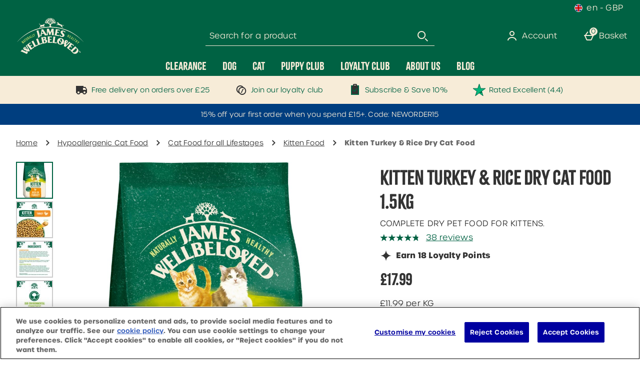

--- FILE ---
content_type: text/html; charset=utf-8
request_url: https://wellbeloved.com/kitten-turkey-and-rice-dry-cat-food/15843887.html
body_size: 208511
content:
<!DOCTYPE html><html lang="en"><head><meta charSet="utf-8"/><meta name="viewport" content="width=device-width"/><meta name="generator" content="product v1.13.242"/><meta property="fb:app_id" content="1910008932821002"/><meta property="og:type" content="product"/><meta property="og:title" content="Wellbeloved D2C UK"/><meta property="og:site_name" content="Wellbeloved D2C UK"/><meta property="og:url" content="https://wellbeloved.com/kitten-turkey-and-rice-dry-cat-food/15843887.html"/><meta property="fb:admins" content=""/><link rel="canonical" href="https://wellbeloved.com/kitten-turkey-and-rice-dry-cat-food/15843887.html"/><link rel="preload" as="font" href="https://s1.thcdn.com/enterprise/fonts/CitrusGothicSolidRegular_normal_normal/CitrusGothicSolidRegular_normal_normal-regular.woff" crossorigin="anonymous" type="font/woff"/><link rel="preload" as="font" href="https://s1.thcdn.com/enterprise/fonts/UrbaneRoughDemiBold_normal_normal/UrbaneRoughDemiBold_normal_normal-600.woff" crossorigin="anonymous" type="font/woff"/><link rel="preload" as="font" href="https://s1.thcdn.com/enterprise/fonts/UrbaneRoughBold_normal_normal/UrbaneRoughBold_normal_normal-regular.woff" crossorigin="anonymous" type="font/woff"/><link rel="preload" as="font" href="https://s1.thcdn.com/enterprise/fonts/UrbaneRoughLight_normal_normal/UrbaneRoughLight_normal_normal-300.woff" crossorigin="anonymous" type="font/woff"/><link rel="preload" as="fetch" href="https://wellbeloved.com/e2/operation/international-overlay" crossorigin="anonymous"/><meta name="google-site-verification" id="GoogleWebmasterVerificationCode" content="vUjoI71cw-0VnaIl4VVQwQKNaL8NJM54H2kKdJvhwIM"/><meta name="msvalidate.01" id="msvalidate-01" content="0C7E3980985554F9FE9BF55B73262EF0"/><title>Kitten Turkey &amp; Rice Dry Cat Food | Wellbeloved™ UK</title><meta name="description" content="Give your kitten a purrfect start with our Turkey &amp;amp; Rice dry food. A gentle, hypoallergenic kibble for healthy development and happy tummies."/><link rel="alternate" href="https://wellbeloved.com/kitten-turkey-and-rice-dry-cat-food/15843887.html" hrefLang="en-gb"/><link rel="alternate" href="https://wellbeloved.com/kitten-turkey-and-rice-dry-cat-food/15843887.html" hrefLang="x-default"/><link rel="alternate" href="https://www.jameswellbeloved.de/kitten-trocken-reich-an-truthahn/15843887.html" hrefLang="de-de"/><link rel="preload" as="fetch" href="https://wellbeloved.com/e2/operation/product/product-options/15843887" crossorigin="anonymous"/><script type="text/javascript" crossorigin="anonymous" defer=""></script><script type="application/ld+json">{"@context":"https://schema.org","@type":"BreadcrumbList","itemListElement":[{"position":1,"name":"Home","item":"http://wellbeloved.com/","@type":"ListItem"},{"position":2,"name":"Hypoallergenic Cat Food","item":"http://wellbeloved.com/cat.list","@type":"ListItem"},{"position":3,"name":"Cat Food for all Lifestages","item":"http://wellbeloved.com/cat/lifestages.list","@type":"ListItem"},{"position":4,"name":"Kitten Food","item":"http://wellbeloved.com/cat/lifestages/kitten.list","@type":"ListItem"},{"position":5,"name":"Kitten Turkey & Rice Dry Cat Food","item":"http://wellbeloved.com/kitten-turkey-and-rice-dry-cat-food/15843887.html","@type":"ListItem"}]}</script><meta name="next-head-count" content="25"/><link rel="preconnect" href="https://fonts.gstatic.com"/><link rel="preconnect" href="https://fonts.googleapis.com"/><link rel="preconnect" href="https://www.gstatic.com"/><link rel="preconnect" href="https://www.googletagmanager.com"/><link rel="preconnect" href="https://s1.thcdn.com"/><link rel="preconnect" href="https://horizon-api.wellbeloved.com/graphql"/><link rel="shortcut icon" href="https://s1.thcdn.com/enterprise/assets/wbeloveddtc-global-b746f61c-72db-4fc7-abaa-32c51fccd827-logo-favicon.svg"/><link rel="preconnect" href="https://static.thcdn.com"/><meta http-equiv="content-type" content="text/html; charset=utf-8"/><meta name="robots" data-from="default" content="index, follow"/><meta name="geo.region" content="en"/><meta name="copyright" content="Wellbeloved D2C UK"/><meta name="keywords" content="Wellbeloved D2C UK,"/><meta name="applicable-device" content="pc,mobile"/><meta http-equiv="Content-Language" content="EN-GB"/><meta name="msapplication-TileImage" content="https://s1.thcdn.com/enterprise/assets/wbeloveddtc-global-b746f61c-72db-4fc7-abaa-32c51fccd827-logo-favicon.svg"/><noscript data-n-css=""></noscript><script defer="" nomodule="" src="https://s1.thcdn.com/enterprise/product/1.13.242/_next/static/chunks/polyfills-42372ed130431b0a.js"></script><script defer="" src="https://s1.thcdn.com/enterprise/product/1.13.242/_next/static/chunks/2843.f0ea12c7371bd179.js"></script><script defer="" src="https://s1.thcdn.com/enterprise/product/1.13.242/_next/static/chunks/6403.d70c5897bf307cde.js"></script><script defer="" src="https://s1.thcdn.com/enterprise/product/1.13.242/_next/static/chunks/1055.44cb4332c47b622a.js"></script><script defer="" src="https://s1.thcdn.com/enterprise/product/1.13.242/_next/static/chunks/776.cd8c38def801b937.js"></script><script defer="" src="https://s1.thcdn.com/enterprise/product/1.13.242/_next/static/chunks/885.514cdc636d5f66b3.js"></script><script defer="" src="https://s1.thcdn.com/enterprise/product/1.13.242/_next/static/chunks/4376.e406ed0e93d79544.js"></script><script defer="" src="https://s1.thcdn.com/enterprise/product/1.13.242/_next/static/chunks/4314.c15228955fa1a9ef.js"></script><script defer="" src="https://s1.thcdn.com/enterprise/product/1.13.242/_next/static/chunks/4590.98482898271ac739.js"></script><script defer="" src="https://s1.thcdn.com/enterprise/product/1.13.242/_next/static/chunks/2297.3493578e562d316e.js"></script><script defer="" src="https://s1.thcdn.com/enterprise/product/1.13.242/_next/static/chunks/3324.ecff19064221ba5c.js"></script><script defer="" src="https://s1.thcdn.com/enterprise/product/1.13.242/_next/static/chunks/6533.b9c46c8fcc82cd12.js"></script><script defer="" src="https://s1.thcdn.com/enterprise/product/1.13.242/_next/static/chunks/9826.366335f367f0c347.js"></script><script defer="" src="https://s1.thcdn.com/enterprise/product/1.13.242/_next/static/chunks/7245.27a3c72929337b58.js"></script><script defer="" src="https://s1.thcdn.com/enterprise/product/1.13.242/_next/static/chunks/644.410980ed478a53e2.js"></script><script src="https://s1.thcdn.com/enterprise/product/1.13.242/_next/static/chunks/webpack-6f488a80b456bcfb.js" defer=""></script><script src="https://s1.thcdn.com/enterprise/product/1.13.242/_next/static/chunks/framework-664001998ab7e47f.js" defer=""></script><script src="https://s1.thcdn.com/enterprise/product/1.13.242/_next/static/chunks/main-d31b4f570ab130aa.js" defer=""></script><script src="https://s1.thcdn.com/enterprise/product/1.13.242/_next/static/chunks/pages/_app-578bfe270902a9f2.js" defer=""></script><script src="https://s1.thcdn.com/enterprise/product/1.13.242/_next/static/chunks/5433-c95373f9ac7fe461.js" defer=""></script><script src="https://s1.thcdn.com/enterprise/product/1.13.242/_next/static/chunks/2670-1e8cb21bf5c6e0ee.js" defer=""></script><script src="https://s1.thcdn.com/enterprise/product/1.13.242/_next/static/chunks/1215-184b3acb2a805bc6.js" defer=""></script><script src="https://s1.thcdn.com/enterprise/product/1.13.242/_next/static/chunks/6268-ab95210f9ee381c4.js" defer=""></script><script src="https://s1.thcdn.com/enterprise/product/1.13.242/_next/static/chunks/6461-8eeda428bad8a15c.js" defer=""></script><script src="https://s1.thcdn.com/enterprise/product/1.13.242/_next/static/chunks/576-5fa2b54c324afc9d.js" defer=""></script><script src="https://s1.thcdn.com/enterprise/product/1.13.242/_next/static/chunks/7782-f956feef577ad165.js" defer=""></script><script src="https://s1.thcdn.com/enterprise/product/1.13.242/_next/static/chunks/7266-ae1c412f98740b19.js" defer=""></script><script src="https://s1.thcdn.com/enterprise/product/1.13.242/_next/static/chunks/9103-aaaf4749a6a3c98e.js" defer=""></script><script src="https://s1.thcdn.com/enterprise/product/1.13.242/_next/static/chunks/9320-8b042ab676d02da1.js" defer=""></script><script src="https://s1.thcdn.com/enterprise/product/1.13.242/_next/static/chunks/3232-fb2fbcd9e4ed9a2e.js" defer=""></script><script src="https://s1.thcdn.com/enterprise/product/1.13.242/_next/static/chunks/141-ab2327c516ad35a5.js" defer=""></script><script src="https://s1.thcdn.com/enterprise/product/1.13.242/_next/static/chunks/5261-c52dd586557273f0.js" defer=""></script><script src="https://s1.thcdn.com/enterprise/product/1.13.242/_next/static/chunks/2253-c46db531346815e7.js" defer=""></script><script src="https://s1.thcdn.com/enterprise/product/1.13.242/_next/static/chunks/6283-9358d5b9fb5cd4a0.js" defer=""></script><script src="https://s1.thcdn.com/enterprise/product/1.13.242/_next/static/chunks/1057-88a75db93b76499e.js" defer=""></script><script src="https://s1.thcdn.com/enterprise/product/1.13.242/_next/static/chunks/2753-2fe480a75ca28106.js" defer=""></script><script src="https://s1.thcdn.com/enterprise/product/1.13.242/_next/static/chunks/3281-7b8c2edc04691573.js" defer=""></script><script src="https://s1.thcdn.com/enterprise/product/1.13.242/_next/static/chunks/2763-83571e6944058221.js" defer=""></script><script src="https://s1.thcdn.com/enterprise/product/1.13.242/_next/static/chunks/pages/product/%5Bsku%5D-5f2c70f4cca11b61.js" defer=""></script><script src="https://s1.thcdn.com/enterprise/product/1.13.242/_next/static/xR5B-wmXmv5-wSUoQZBPO/_buildManifest.js" defer=""></script><script src="https://s1.thcdn.com/enterprise/product/1.13.242/_next/static/xR5B-wmXmv5-wSUoQZBPO/_ssgManifest.js" defer=""></script><style data-styled="" data-styled-version="5.3.7">.eQNwHS{vertical-align:top;aspect-ratio:1/1;object-fit:cover;}/*!sc*/
@media (min-width:0px){.eQNwHS{width:669;height:669;}}/*!sc*/
@media all and (-ms-high-contrast:none),(-ms-high-contrast:active){.eQNwHS{width:auto;height:auto;position:absolute;right:50%;-webkit-transform:translate(50%,0);-ms-transform:translate(50%,0);transform:translate(50%,0);min-width:100%;min-height:100%;}}/*!sc*/
.hluHwX{vertical-align:top;aspect-ratio:1/1;object-fit:cover;}/*!sc*/
@media (min-width:0px){.hluHwX{width:70;}}/*!sc*/
@media all and (-ms-high-contrast:none),(-ms-high-contrast:active){.hluHwX{width:auto;height:auto;position:absolute;right:50%;-webkit-transform:translate(50%,0);-ms-transform:translate(50%,0);transform:translate(50%,0);min-width:100%;min-height:100%;}}/*!sc*/
.cjEgel{vertical-align:top;aspect-ratio:1/1;object-fit:cover;}/*!sc*/
@media (min-width:0px){.cjEgel{width:100%;height:auto;}}/*!sc*/
@media all and (-ms-high-contrast:none),(-ms-high-contrast:active){.cjEgel{width:auto;height:auto;position:absolute;right:50%;-webkit-transform:translate(50%,0);-ms-transform:translate(50%,0);transform:translate(50%,0);min-width:100%;min-height:100%;}}/*!sc*/
data-styled.g1[id="sc-bcPLoT"]{content:"eQNwHS,hluHwX,cjEgel,"}/*!sc*/
.fuZVJR{display:inline-block;vertical-align:top;position:relative;overflow:hidden;aspect-ratio:1/1;}/*!sc*/
@media (min-width:0px){.fuZVJR{width:669;height:669;}}/*!sc*/
.kILDsw{display:inline-block;vertical-align:top;position:relative;overflow:hidden;aspect-ratio:1/1;}/*!sc*/
@media (min-width:0px){.kILDsw{width:70;}}/*!sc*/
.chgSPy{display:inline-block;vertical-align:top;position:relative;overflow:hidden;aspect-ratio:1/1;}/*!sc*/
@media (min-width:0px){.chgSPy{width:100%;height:auto;}}/*!sc*/
data-styled.g2[id="sc-grYavY"]{content:"fuZVJR,kILDsw,chgSPy,"}/*!sc*/
.jnwHIE{-webkit-box-pack:center;-webkit-justify-content:center;-ms-flex-pack:center;justify-content:center;-webkit-align-items:center;-webkit-box-align:center;-ms-flex-align:center;align-items:center;display:-webkit-inline-box;display:-webkit-inline-flex;display:-ms-inline-flexbox;display:inline-flex;position:relative;text-transform:uppercase;-webkit-transition:background-color 0.2s,border-color 0.2s;transition:background-color 0.2s,border-color 0.2s;color:#333333;font-weight:normal;font-style:normal;font-family:CitrusGothicSolidRegular_normal_normal,sans-serif;font-size:18px;line-height:24px;-webkit-letter-spacing:0px;-moz-letter-spacing:0px;-ms-letter-spacing:0px;letter-spacing:0px;outline:none;background-color:#006243;color:#ffffff;border:1px solid #006243;padding:calc(12px - (2 * 1px)) calc(40px - (2 * 1px)) calc(12px - (2 * 1px)) calc(40px - (2 * 1px));border-radius:24px 24px 24px 24px;height:100%;width:100%;-webkit-text-decoration:none;text-decoration:none;}/*!sc*/
@media (min-width:600px){.jnwHIE{font-weight:normal;font-style:normal;font-family:CitrusGothicSolidRegular_normal_normal,sans-serif;font-size:20px;line-height:28px;-webkit-letter-spacing:0px;-moz-letter-spacing:0px;-ms-letter-spacing:0px;letter-spacing:0px;}}/*!sc*/
.jnwHIE svg{fill:#ffffff;}/*!sc*/
.jnwHIE:hover{color:#333333;font-weight:normal;font-style:normal;font-family:CitrusGothicSolidRegular_normal_normal,sans-serif;font-size:18px;line-height:24px;-webkit-letter-spacing:0px;-moz-letter-spacing:0px;-ms-letter-spacing:0px;letter-spacing:0px;outline:none;background-color:#004e35;color:#ffffff;border:1px solid #004e35;padding:calc(12px - (2 * 1px)) calc(40px - (2 * 1px)) calc(12px - (2 * 1px)) calc(40px - (2 * 1px));border-radius:24px 24px 24px 24px;height:100%;width:100%;-webkit-text-decoration:underline;text-decoration:underline;}/*!sc*/
@media (min-width:600px){.jnwHIE:hover{font-weight:normal;font-style:normal;font-family:CitrusGothicSolidRegular_normal_normal,sans-serif;font-size:20px;line-height:28px;-webkit-letter-spacing:0px;-moz-letter-spacing:0px;-ms-letter-spacing:0px;letter-spacing:0px;}}/*!sc*/
.jnwHIE:hover svg{fill:#ffffff;}/*!sc*/
.jnwHIE:focus{color:#333333;font-weight:normal;font-style:normal;font-family:CitrusGothicSolidRegular_normal_normal,sans-serif;font-size:18px;line-height:24px;-webkit-letter-spacing:0px;-moz-letter-spacing:0px;-ms-letter-spacing:0px;letter-spacing:0px;outline:none;background-color:#004e35;color:#ffffff;border:2px solid #ffffff;padding:calc(12px - (2 * 2px)) calc(40px - (2 * 2px)) calc(12px - (2 * 2px)) calc(40px - (2 * 2px));border-radius:24px 24px 24px 24px;height:100%;width:100%;-webkit-text-decoration:none;text-decoration:none;}/*!sc*/
@media (min-width:600px){.jnwHIE:focus{font-weight:normal;font-style:normal;font-family:CitrusGothicSolidRegular_normal_normal,sans-serif;font-size:20px;line-height:28px;-webkit-letter-spacing:0px;-moz-letter-spacing:0px;-ms-letter-spacing:0px;letter-spacing:0px;}}/*!sc*/
.jnwHIE:focus svg{fill:#ffffff;}/*!sc*/
.jnwHIE:active{color:#333333;font-weight:normal;font-style:normal;font-family:CitrusGothicSolidRegular_normal_normal,sans-serif;font-size:18px;line-height:24px;-webkit-letter-spacing:0px;-moz-letter-spacing:0px;-ms-letter-spacing:0px;letter-spacing:0px;outline:none;background-color:#003a28;color:#ffffff;border:1px solid #003a28;padding:calc(12px - (2 * 1px)) calc(40px - (2 * 1px)) calc(12px - (2 * 1px)) calc(40px - (2 * 1px));border-radius:24px 24px 24px 24px;height:100%;width:100%;-webkit-text-decoration:none;text-decoration:none;}/*!sc*/
@media (min-width:600px){.jnwHIE:active{font-weight:normal;font-style:normal;font-family:CitrusGothicSolidRegular_normal_normal,sans-serif;font-size:20px;line-height:28px;-webkit-letter-spacing:0px;-moz-letter-spacing:0px;-ms-letter-spacing:0px;letter-spacing:0px;}}/*!sc*/
.jnwHIE:active svg{fill:#ffffff;}/*!sc*/
.jnwHIE:disabled{color:#333333;font-weight:normal;font-style:normal;font-family:CitrusGothicSolidRegular_normal_normal,sans-serif;font-size:18px;line-height:24px;-webkit-letter-spacing:0px;-moz-letter-spacing:0px;-ms-letter-spacing:0px;letter-spacing:0px;outline:none;background-color:#cccccc;color:#ffffff;border:1px solid #cccccc;padding:calc(12px - (2 * 1px)) calc(40px - (2 * 1px)) calc(12px - (2 * 1px)) calc(40px - (2 * 1px));border-radius:24px 24px 24px 24px;height:100%;width:100%;-webkit-text-decoration:none;text-decoration:none;}/*!sc*/
@media (min-width:600px){.jnwHIE:disabled{font-weight:normal;font-style:normal;font-family:CitrusGothicSolidRegular_normal_normal,sans-serif;font-size:20px;line-height:28px;-webkit-letter-spacing:0px;-moz-letter-spacing:0px;-ms-letter-spacing:0px;letter-spacing:0px;}}/*!sc*/
.jnwHIE:disabled svg{fill:#ffffff;}/*!sc*/
.gJhSyA{-webkit-box-pack:center;-webkit-justify-content:center;-ms-flex-pack:center;justify-content:center;-webkit-align-items:center;-webkit-box-align:center;-ms-flex-align:center;align-items:center;display:-webkit-inline-box;display:-webkit-inline-flex;display:-ms-inline-flexbox;display:inline-flex;position:relative;text-transform:uppercase;-webkit-transition:background-color 0.2s,border-color 0.2s;transition:background-color 0.2s,border-color 0.2s;color:#333333;font-weight:normal;font-style:normal;font-family:CitrusGothicSolidRegular_normal_normal,sans-serif;font-size:18px;line-height:24px;-webkit-letter-spacing:0px;-moz-letter-spacing:0px;-ms-letter-spacing:0px;letter-spacing:0px;outline:none;background-color:#ffffff;color:#006243;border:1px solid #ffffff;padding:calc(12px - (2 * 1px)) calc(40px - (2 * 1px)) calc(12px - (2 * 1px)) calc(40px - (2 * 1px));border-radius:24px 24px 24px 24px;height:100%;width:100%;-webkit-text-decoration:none;text-decoration:none;}/*!sc*/
@media (min-width:600px){.gJhSyA{font-weight:normal;font-style:normal;font-family:CitrusGothicSolidRegular_normal_normal,sans-serif;font-size:20px;line-height:28px;-webkit-letter-spacing:0px;-moz-letter-spacing:0px;-ms-letter-spacing:0px;letter-spacing:0px;}}/*!sc*/
.gJhSyA svg{fill:#006243;}/*!sc*/
.gJhSyA:hover{color:#333333;font-weight:normal;font-style:normal;font-family:CitrusGothicSolidRegular_normal_normal,sans-serif;font-size:18px;line-height:24px;-webkit-letter-spacing:0px;-moz-letter-spacing:0px;-ms-letter-spacing:0px;letter-spacing:0px;outline:none;background-color:#f7ecd8;color:#006243;border:1px solid #f7ecd8;padding:calc(12px - (2 * 1px)) calc(40px - (2 * 1px)) calc(12px - (2 * 1px)) calc(40px - (2 * 1px));border-radius:24px 24px 24px 24px;height:100%;width:100%;-webkit-text-decoration:underline;text-decoration:underline;}/*!sc*/
@media (min-width:600px){.gJhSyA:hover{font-weight:normal;font-style:normal;font-family:CitrusGothicSolidRegular_normal_normal,sans-serif;font-size:20px;line-height:28px;-webkit-letter-spacing:0px;-moz-letter-spacing:0px;-ms-letter-spacing:0px;letter-spacing:0px;}}/*!sc*/
.gJhSyA:hover svg{fill:#006243;}/*!sc*/
.gJhSyA:focus{color:#333333;font-weight:normal;font-style:normal;font-family:CitrusGothicSolidRegular_normal_normal,sans-serif;font-size:18px;line-height:24px;-webkit-letter-spacing:0px;-moz-letter-spacing:0px;-ms-letter-spacing:0px;letter-spacing:0px;outline:none;background-color:#f7ecd8;color:#006243;border:2px solid #006243;padding:calc(12px - (2 * 2px)) calc(40px - (2 * 2px)) calc(12px - (2 * 2px)) calc(40px - (2 * 2px));border-radius:24px 24px 24px 24px;height:100%;width:100%;-webkit-text-decoration:none;text-decoration:none;}/*!sc*/
@media (min-width:600px){.gJhSyA:focus{font-weight:normal;font-style:normal;font-family:CitrusGothicSolidRegular_normal_normal,sans-serif;font-size:20px;line-height:28px;-webkit-letter-spacing:0px;-moz-letter-spacing:0px;-ms-letter-spacing:0px;letter-spacing:0px;}}/*!sc*/
.gJhSyA:focus svg{fill:#006243;}/*!sc*/
.gJhSyA:active{color:#333333;font-weight:normal;font-style:normal;font-family:CitrusGothicSolidRegular_normal_normal,sans-serif;font-size:18px;line-height:24px;-webkit-letter-spacing:0px;-moz-letter-spacing:0px;-ms-letter-spacing:0px;letter-spacing:0px;outline:none;background-color:#003a28;color:#ffffff;border:1px solid #003a28;padding:calc(12px - (2 * 1px)) calc(40px - (2 * 1px)) calc(12px - (2 * 1px)) calc(40px - (2 * 1px));border-radius:24px 24px 24px 24px;height:100%;width:100%;-webkit-text-decoration:none;text-decoration:none;}/*!sc*/
@media (min-width:600px){.gJhSyA:active{font-weight:normal;font-style:normal;font-family:CitrusGothicSolidRegular_normal_normal,sans-serif;font-size:20px;line-height:28px;-webkit-letter-spacing:0px;-moz-letter-spacing:0px;-ms-letter-spacing:0px;letter-spacing:0px;}}/*!sc*/
.gJhSyA:active svg{fill:#ffffff;}/*!sc*/
.gJhSyA:disabled{color:#333333;font-weight:normal;font-style:normal;font-family:CitrusGothicSolidRegular_normal_normal,sans-serif;font-size:18px;line-height:24px;-webkit-letter-spacing:0px;-moz-letter-spacing:0px;-ms-letter-spacing:0px;letter-spacing:0px;outline:none;background-color:#ffffff;color:#cccccc;border:2px solid #ffffff;padding:calc(12px - (2 * 2px)) calc(40px - (2 * 2px)) calc(12px - (2 * 2px)) calc(40px - (2 * 2px));border-radius:24px 024px 24px 24px;height:100%;width:100%;-webkit-text-decoration:none;text-decoration:none;}/*!sc*/
@media (min-width:600px){.gJhSyA:disabled{font-weight:normal;font-style:normal;font-family:CitrusGothicSolidRegular_normal_normal,sans-serif;font-size:20px;line-height:28px;-webkit-letter-spacing:0px;-moz-letter-spacing:0px;-ms-letter-spacing:0px;letter-spacing:0px;}}/*!sc*/
.gJhSyA:disabled svg{fill:#cccccc;}/*!sc*/
.bLYwYB{-webkit-box-pack:center;-webkit-justify-content:center;-ms-flex-pack:center;justify-content:center;-webkit-align-items:center;-webkit-box-align:center;-ms-flex-align:center;align-items:center;display:-webkit-inline-box;display:-webkit-inline-flex;display:-ms-inline-flexbox;display:inline-flex;position:relative;text-transform:none;-webkit-transition:background-color 0.2s,border-color 0.2s;transition:background-color 0.2s,border-color 0.2s;color:#333333;font-weight:300;font-style:normal;font-family:Urbane Rough,sans-serif;font-size:16px;line-height:24px;-webkit-letter-spacing:0.2px;-moz-letter-spacing:0.2px;-ms-letter-spacing:0.2px;letter-spacing:0.2px;outline:none;color:#006243;border:1px solid transparent;padding:calc(4px - 1px) calc(4px - 1px) calc(4px - 1px ) calc(4px - 1px);border-radius:0px;box-shadow:0px 0px 0px 0px transparent;width:auto;-webkit-text-decoration:underline;text-decoration:underline;}/*!sc*/
@media (min-width:600px){.bLYwYB{font-weight:300;font-style:normal;font-family:Urbane Rough,sans-serif;font-size:16px;line-height:24px;-webkit-letter-spacing:0.2px;-moz-letter-spacing:0.2px;-ms-letter-spacing:0.2px;letter-spacing:0.2px;}}/*!sc*/
.bLYwYB svg{fill:#006243;}/*!sc*/
.bLYwYB:hover{color:#333333;font-weight:normal;font-style:normal;font-family:Urbane Rough,sans-serif;font-size:16px;line-height:24px;-webkit-letter-spacing:0.2px;-moz-letter-spacing:0.2px;-ms-letter-spacing:0.2px;letter-spacing:0.2px;outline:none;color:#006243;border:1px solid transparent;padding:calc(4px - 1px) calc(4px - 1px) calc(4px - 1px ) calc(4px - 1px);border-radius:0px;box-shadow:0px 0px 0px 0px transparent;width:auto;-webkit-text-decoration:none;text-decoration:none;}/*!sc*/
@media (min-width:600px){.bLYwYB:hover{font-weight:normal;font-style:normal;font-family:Urbane Rough,sans-serif;font-size:16px;line-height:24px;-webkit-letter-spacing:0.2px;-moz-letter-spacing:0.2px;-ms-letter-spacing:0.2px;letter-spacing:0.2px;}}/*!sc*/
.bLYwYB:hover svg{fill:#006243;}/*!sc*/
.bLYwYB:focus{color:#333333;font-weight:normal;font-style:normal;font-family:Urbane Rough,sans-serif;font-size:16px;line-height:24px;-webkit-letter-spacing:0.2px;-moz-letter-spacing:0.2px;-ms-letter-spacing:0.2px;letter-spacing:0.2px;outline:none;color:#006243;border:2px solid #004e35;padding:calc(4px - 2px) calc(4px - 2px) calc(4px - 2px ) calc(4px - 2px);border-radius:3px;box-shadow:0px 0px 0px 0px transparent;width:auto;-webkit-text-decoration:none;text-decoration:none;}/*!sc*/
@media (min-width:600px){.bLYwYB:focus{font-weight:normal;font-style:normal;font-family:Urbane Rough,sans-serif;font-size:16px;line-height:24px;-webkit-letter-spacing:0.2px;-moz-letter-spacing:0.2px;-ms-letter-spacing:0.2px;letter-spacing:0.2px;}}/*!sc*/
.bLYwYB:focus svg{fill:#006243;}/*!sc*/
.bLYwYB:active{color:#333333;font-weight:normal;font-style:normal;font-family:Urbane Rough,sans-serif;font-size:16px;line-height:24px;-webkit-letter-spacing:0.2px;-moz-letter-spacing:0.2px;-ms-letter-spacing:0.2px;letter-spacing:0.2px;outline:none;color:#ef7c00;border:1px solid transparent;padding:calc(4px - 1px) calc(4px - 1px) calc(4px - 1px ) calc(4px - 1px);border-radius:0px;box-shadow:0px 0px 0px 0px transparent;width:auto;-webkit-text-decoration:none;text-decoration:none;}/*!sc*/
@media (min-width:600px){.bLYwYB:active{font-weight:normal;font-style:normal;font-family:Urbane Rough,sans-serif;font-size:16px;line-height:24px;-webkit-letter-spacing:0.2px;-moz-letter-spacing:0.2px;-ms-letter-spacing:0.2px;letter-spacing:0.2px;}}/*!sc*/
.bLYwYB:active svg{fill:#ef7c00;}/*!sc*/
.bLYwYB:disabled{color:#333333;font-weight:300;font-style:normal;font-family:Urbane Rough,sans-serif;font-size:16px;line-height:24px;-webkit-letter-spacing:0.2px;-moz-letter-spacing:0.2px;-ms-letter-spacing:0.2px;letter-spacing:0.2px;outline:none;color:#cccccc;border:1px solid transparent;padding:calc(4px - 1px) calc(4px - 1px) calc(4px - 1px ) calc(4px - 1px);border-radius:0px;box-shadow:0px 0px 0px 0px transparent;width:auto;-webkit-text-decoration:none;text-decoration:none;}/*!sc*/
@media (min-width:600px){.bLYwYB:disabled{font-weight:300;font-style:normal;font-family:Urbane Rough,sans-serif;font-size:16px;line-height:24px;-webkit-letter-spacing:0.2px;-moz-letter-spacing:0.2px;-ms-letter-spacing:0.2px;letter-spacing:0.2px;}}/*!sc*/
.bLYwYB:disabled svg{fill:#cccccc;}/*!sc*/
data-styled.g5[id="sc-eDnWTT"]{content:"jnwHIE,gJhSyA,bLYwYB,"}/*!sc*/
.evXXaM{-webkit-transition:background-color 0.2s,border-color 0.2s;transition:background-color 0.2s,border-color 0.2s;border:1px solid #006243;box-shadow:0px 0px 0px 0px transparent;border-radius:24px 24px 24px 24px;background-color:#006243;display:-webkit-inline-box;display:-webkit-inline-flex;display:-ms-inline-flexbox;display:inline-flex;}/*!sc*/
.evXXaM:hover{border:1px solid #004e35;box-shadow:0px 0px 0px 0px transparent;border-radius:24px 24px 24px 24px;background-color:#004e35;display:-webkit-inline-box;display:-webkit-inline-flex;display:-ms-inline-flexbox;display:inline-flex;}/*!sc*/
.evXXaM:focus{outline:2px solid #004e35;box-shadow:0px 0px 0px 0px transparent;border-radius:24px 24px 24px 24px;background-color:#004e35;display:-webkit-inline-box;display:-webkit-inline-flex;display:-ms-inline-flexbox;display:inline-flex;}/*!sc*/
.evXXaM:focus-within{outline:2px solid #004e35;box-shadow:0px 0px 0px 0px transparent;border-radius:24px 24px 24px 24px;background-color:#004e35;display:-webkit-inline-box;display:-webkit-inline-flex;display:-ms-inline-flexbox;display:inline-flex;}/*!sc*/
.evXXaM:active{border:1px solid #003a28;box-shadow:0px 0px 0px 0px transparent;border-radius:24px 24px 24px 24px;background-color:#003a28;display:-webkit-inline-box;display:-webkit-inline-flex;display:-ms-inline-flexbox;display:inline-flex;}/*!sc*/
.evXXaM:has(button:disabled){border:1px solid #cccccc;box-shadow:0px 0px 0px 0px transparent;border-radius:24px 24px 24px 24px;background-color:#cccccc;display:-webkit-inline-box;display:-webkit-inline-flex;display:-ms-inline-flexbox;display:inline-flex;}/*!sc*/
.bkKzlo{-webkit-transition:background-color 0.2s,border-color 0.2s;transition:background-color 0.2s,border-color 0.2s;border:1px solid #006243;box-shadow:0px 0px 0px 0px transparent;border-radius:24px 24px 24px 24px;background-color:#ffffff;display:-webkit-inline-box;display:-webkit-inline-flex;display:-ms-inline-flexbox;display:inline-flex;}/*!sc*/
.bkKzlo:hover{border:1px solid #004e35;box-shadow:0px 0px 0px 0px transparent;border-radius:24px 24px 24px 24px;background-color:#f7ecd8;display:-webkit-inline-box;display:-webkit-inline-flex;display:-ms-inline-flexbox;display:inline-flex;}/*!sc*/
.bkKzlo:focus{outline:2px solid #f7ecd8;box-shadow:0px 0px 0px 0px transparent;border-radius:24px 24px 24px 24px;background-color:#f7ecd8;display:-webkit-inline-box;display:-webkit-inline-flex;display:-ms-inline-flexbox;display:inline-flex;}/*!sc*/
.bkKzlo:focus-within{outline:2px solid #f7ecd8;box-shadow:0px 0px 0px 0px transparent;border-radius:24px 24px 24px 24px;background-color:#f7ecd8;display:-webkit-inline-box;display:-webkit-inline-flex;display:-ms-inline-flexbox;display:inline-flex;}/*!sc*/
.bkKzlo:active{border:1px solid #003a28;box-shadow:0px 0px 0px 0px transparent;border-radius:24px 24px 24px 24px;background-color:#003a28;display:-webkit-inline-box;display:-webkit-inline-flex;display:-ms-inline-flexbox;display:inline-flex;}/*!sc*/
.bkKzlo:has(button:disabled){border:2px solid #cccccc;box-shadow:0px 0px 0px 0px transparent;border-radius:24px 024px 24px 24px;background-color:#ffffff;display:-webkit-inline-box;display:-webkit-inline-flex;display:-ms-inline-flexbox;display:inline-flex;}/*!sc*/
data-styled.g6[id="sc-jSwmaY"]{content:"evXXaM,bkKzlo,"}/*!sc*/
.eGJvZV{display:-webkit-box;display:-webkit-flex;display:-ms-flexbox;display:flex;-webkit-flex-direction:column;-ms-flex-direction:column;flex-direction:column;-webkit-box-pack:start;-webkit-justify-content:flex-start;-ms-flex-pack:start;justify-content:flex-start;color:#333333;font-weight:normal;font-style:normal;font-family:Urbane Rough,sans-serif;font-size:16px;line-height:24px;-webkit-letter-spacing:0.2px;-moz-letter-spacing:0.2px;-ms-letter-spacing:0.2px;letter-spacing:0.2px;cursor:pointer;}/*!sc*/
@media (min-width:600px){.eGJvZV{font-weight:normal;font-style:normal;font-family:Urbane Rough,sans-serif;font-size:16px;line-height:24px;-webkit-letter-spacing:0.2px;-moz-letter-spacing:0.2px;-ms-letter-spacing:0.2px;letter-spacing:0.2px;}}/*!sc*/
.eGJvZV.disabled{color:#cccccc;cursor:not-allowed;}/*!sc*/
data-styled.g25[id="sc-dmBhmd"]{content:"eGJvZV,"}/*!sc*/
.gmwddo{position:absolute;width:1px;height:1px;margin:-1px;padding:0;border:0;overflow:hidden;-webkit-clip:rect(0 0 0 0);clip:rect(0 0 0 0);}/*!sc*/
data-styled.g26[id="sc-kgvfea"]{content:"gmwddo,"}/*!sc*/
.cTPAbO{color:#333333;font-weight:300;font-style:normal;font-family:Urbane Rough,sans-serif;font-size:16px;line-height:24px;-webkit-letter-spacing:0.2px;-moz-letter-spacing:0.2px;-ms-letter-spacing:0.2px;letter-spacing:0.2px;}/*!sc*/
@media (min-width:600px){.cTPAbO{font-weight:300;font-style:normal;font-family:Urbane Rough,sans-serif;font-size:16px;line-height:24px;-webkit-letter-spacing:0.2px;-moz-letter-spacing:0.2px;-ms-letter-spacing:0.2px;letter-spacing:0.2px;}}/*!sc*/
data-styled.g28[id="LabelText__LabelContent-sc-1aodq9x-1"]{content:"cTPAbO,"}/*!sc*/
.fVMtGX{display:-webkit-box;display:-webkit-flex;display:-ms-flexbox;display:flex;-webkit-align-content:center;-ms-flex-line-pack:center;align-content:center;-webkit-flex-wrap:wrap;-ms-flex-wrap:wrap;flex-wrap:wrap;margin-bottom:4px;color:#666666;}/*!sc*/
.fVMtGX.hidden{position:absolute;width:1px;height:1px;margin:-1px;padding:0;border:0;overflow:hidden;-webkit-clip:rect(0 0 0 0);clip:rect(0 0 0 0);}/*!sc*/
.fVMtGX.disabled > span{color:#cccccc;cursor:not-allowed;}/*!sc*/
.fVMtGX > span{color:#333333;font-weight:normal;font-style:normal;font-family:Urbane Rough,sans-serif;font-size:16px;line-height:24px;-webkit-letter-spacing:0.2px;-moz-letter-spacing:0.2px;-ms-letter-spacing:0.2px;letter-spacing:0.2px;}/*!sc*/
@media (min-width:600px){.fVMtGX > span{font-weight:normal;font-style:normal;font-family:Urbane Rough,sans-serif;font-size:16px;line-height:24px;-webkit-letter-spacing:0.2px;-moz-letter-spacing:0.2px;-ms-letter-spacing:0.2px;letter-spacing:0.2px;}}/*!sc*/
data-styled.g29[id="LabelText__LabelTextWrapper-sc-1aodq9x-2"]{content:"fVMtGX,"}/*!sc*/
.bZCQPb{box-sizing:border-box;}/*!sc*/
data-styled.g31[id="sc-fLBbbD"]{content:"bZCQPb,"}/*!sc*/
.eQmcEZ{display:-webkit-box;display:-webkit-flex;display:-ms-flexbox;display:flex;}/*!sc*/
data-styled.g32[id="sc-bBbNOE"]{content:"eQmcEZ,"}/*!sc*/
.hCdksj{border:0;-webkit-clip:rect(0 0 0 0);clip:rect(0 0 0 0);height:1px;width:1px;margin:-1px;overflow:hidden;padding:0;position:absolute;}/*!sc*/
data-styled.g42[id="sc-jIJgEx"]{content:"hCdksj,"}/*!sc*/
.gaRnBF{color:#333333;font-weight:300;font-style:normal;font-family:Urbane Rough,sans-serif;font-size:16px;line-height:24px;-webkit-letter-spacing:0.2px;-moz-letter-spacing:0.2px;-ms-letter-spacing:0.2px;letter-spacing:0.2px;}/*!sc*/
@media (min-width:600px){.gaRnBF{font-weight:300;font-style:normal;font-family:Urbane Rough,sans-serif;font-size:16px;line-height:24px;-webkit-letter-spacing:0.2px;-moz-letter-spacing:0.2px;-ms-letter-spacing:0.2px;letter-spacing:0.2px;}}/*!sc*/
.gaRnBF *{color:#333333;font-weight:300;font-style:normal;font-family:Urbane Rough,sans-serif;font-size:16px;line-height:24px;-webkit-letter-spacing:0.2px;-moz-letter-spacing:0.2px;-ms-letter-spacing:0.2px;letter-spacing:0.2px;color:inherit;}/*!sc*/
@media (min-width:600px){.gaRnBF *{font-weight:300;font-style:normal;font-family:Urbane Rough,sans-serif;font-size:16px;line-height:24px;-webkit-letter-spacing:0.2px;-moz-letter-spacing:0.2px;-ms-letter-spacing:0.2px;letter-spacing:0.2px;}}/*!sc*/
.gaRnBF * b,.gaRnBF * strong{color:#333333;font-weight:normal;font-style:normal;font-family:Urbane Rough,sans-serif;font-size:16px;line-height:24px;-webkit-letter-spacing:0.2px;-moz-letter-spacing:0.2px;-ms-letter-spacing:0.2px;letter-spacing:0.2px;}/*!sc*/
@media (min-width:600px){.gaRnBF * b,.gaRnBF * strong{font-weight:normal;font-style:normal;font-family:Urbane Rough,sans-serif;font-size:16px;line-height:24px;-webkit-letter-spacing:0.2px;-moz-letter-spacing:0.2px;-ms-letter-spacing:0.2px;letter-spacing:0.2px;}}/*!sc*/
.gaRnBF b,.gaRnBF strong{color:#333333;font-weight:normal;font-style:normal;font-family:Urbane Rough,sans-serif;font-size:16px;line-height:24px;-webkit-letter-spacing:0.2px;-moz-letter-spacing:0.2px;-ms-letter-spacing:0.2px;letter-spacing:0.2px;}/*!sc*/
@media (min-width:600px){.gaRnBF b,.gaRnBF strong{font-weight:normal;font-style:normal;font-family:Urbane Rough,sans-serif;font-size:16px;line-height:24px;-webkit-letter-spacing:0.2px;-moz-letter-spacing:0.2px;-ms-letter-spacing:0.2px;letter-spacing:0.2px;}}/*!sc*/
.gaRnBF p{margin:8px 0;}/*!sc*/
.gaRnBF p a{-webkit-text-decoration:underline;text-decoration:underline;}/*!sc*/
.gaRnBF ul{list-style:initial;margin-top:8px;margin-left:16px;}/*!sc*/
.gaRnBF ol{list-style:auto;margin-top:24px;margin-left:16px;}/*!sc*/
.gaRnBF table{display:table;margin-top:56px;width:100%;overflow-x:auto;}/*!sc*/
.gaRnBF table thead{color:#333333;font-weight:normal;font-style:normal;font-family:Urbane Rough,sans-serif;font-size:16px;line-height:24px;-webkit-letter-spacing:0.2px;-moz-letter-spacing:0.2px;-ms-letter-spacing:0.2px;letter-spacing:0.2px;}/*!sc*/
@media (min-width:600px){.gaRnBF table thead{font-weight:normal;font-style:normal;font-family:Urbane Rough,sans-serif;font-size:16px;line-height:24px;-webkit-letter-spacing:0.2px;-moz-letter-spacing:0.2px;-ms-letter-spacing:0.2px;letter-spacing:0.2px;}}/*!sc*/
.gaRnBF table thead th{color:#333333;font-weight:normal;font-style:normal;font-family:Urbane Rough,sans-serif;font-size:16px;line-height:24px;-webkit-letter-spacing:0.2px;-moz-letter-spacing:0.2px;-ms-letter-spacing:0.2px;letter-spacing:0.2px;padding:8px;border:1px solid #cccccc;}/*!sc*/
@media (min-width:600px){.gaRnBF table thead th{font-weight:normal;font-style:normal;font-family:Urbane Rough,sans-serif;font-size:16px;line-height:24px;-webkit-letter-spacing:0.2px;-moz-letter-spacing:0.2px;-ms-letter-spacing:0.2px;letter-spacing:0.2px;}}/*!sc*/
.gaRnBF table tr{background-color:#ffffff;}/*!sc*/
.gaRnBF table tr:nth-child(even){background-color:#f2f2f2;}/*!sc*/
.gaRnBF table td{padding:8px;border:1px solid #cccccc;}/*!sc*/
.gaRnBF a{color:#333333;font-weight:normal;font-style:normal;font-family:Urbane Rough,sans-serif;font-size:16px;line-height:24px;-webkit-letter-spacing:0.2px;-moz-letter-spacing:0.2px;-ms-letter-spacing:0.2px;letter-spacing:0.2px;outline:none;color:#006243;border:1px solid transparent;padding:calc(4px - 1px) calc(4px - 1px) calc(4px - 1px ) calc(4px - 1px);border-radius:0px;box-shadow:0px 0px 0px 0px transparent;width:auto;-webkit-text-decoration:underline;text-decoration:underline;}/*!sc*/
@media (min-width:600px){.gaRnBF a{font-weight:normal;font-style:normal;font-family:Urbane Rough,sans-serif;font-size:16px;line-height:24px;-webkit-letter-spacing:0.2px;-moz-letter-spacing:0.2px;-ms-letter-spacing:0.2px;letter-spacing:0.2px;}}/*!sc*/
.gaRnBF a svg{fill:#006243;}/*!sc*/
.gaRnBF a:hover{outline:none;color:#006243;border:1px solid transparent;padding:calc(4px - 1px) calc(4px - 1px) calc(4px - 1px ) calc(4px - 1px);border-radius:0px;box-shadow:0px 0px 0px 0px transparent;width:auto;-webkit-text-decoration:none;text-decoration:none;}/*!sc*/
.gaRnBF a:hover svg{fill:#006243;}/*!sc*/
.gaRnBF a:focus{outline:none;color:#006243;border:2px solid #004e35;padding:calc(4px - 2px) calc(4px - 2px) calc(4px - 2px ) calc(4px - 2px);border-radius:3px;box-shadow:0px 0px 0px 0px transparent;width:auto;-webkit-text-decoration:none;text-decoration:none;}/*!sc*/
.gaRnBF a:focus svg{fill:#006243;}/*!sc*/
.gaRnBF a:active{outline:none;color:#ef7c00;border:1px solid transparent;padding:calc(4px - 1px) calc(4px - 1px) calc(4px - 1px ) calc(4px - 1px);border-radius:0px;box-shadow:0px 0px 0px 0px transparent;width:auto;-webkit-text-decoration:none;text-decoration:none;}/*!sc*/
.gaRnBF a:active svg{fill:#ef7c00;}/*!sc*/
.gaRnBF a:disabled{outline:none;color:#cccccc;border:1px solid transparent;padding:calc(4px - 1px) calc(4px - 1px) calc(4px - 1px ) calc(4px - 1px);border-radius:0px;box-shadow:0px 0px 0px 0px transparent;width:auto;-webkit-text-decoration:none;text-decoration:none;}/*!sc*/
.gaRnBF a:disabled svg{fill:#cccccc;}/*!sc*/
data-styled.g43[id="sc-hhWxWE"]{content:"gaRnBF,"}/*!sc*/
@media (min-width:0px){.hrIQIB{-ms-grid-column-span:1;grid-column-end:span 1;-ms-grid-row-span:1;grid-row-end:span 1;}}/*!sc*/
@media (min-width:600px){.hrIQIB{-ms-grid-column-span:1;grid-column-end:span 1;-ms-grid-row-span:1;grid-row-end:span 1;}}/*!sc*/
@media (min-width:900px){.hrIQIB{-ms-grid-column-span:1;grid-column-end:span 1;-ms-grid-row-span:1;grid-row-end:span 1;}}/*!sc*/
@media (min-width:1200px){.hrIQIB{-ms-grid-column-span:1;grid-column-end:span 1;-ms-grid-row-span:1;grid-row-end:span 1;}}/*!sc*/
@media (min-width:0px){.eACMMl{-ms-grid-column-span:12;grid-column-end:span 12;-ms-grid-row-span:1;grid-row-end:span 1;}}/*!sc*/
@media (min-width:600px){.eACMMl{-ms-grid-column-span:12;grid-column-end:span 12;-ms-grid-row-span:1;grid-row-end:span 1;}}/*!sc*/
@media (min-width:900px){.eACMMl{-ms-grid-column-span:12;grid-column-end:span 12;-ms-grid-row-span:1;grid-row-end:span 1;}}/*!sc*/
@media (min-width:1200px){.eACMMl{-ms-grid-column-span:12;grid-column-end:span 12;-ms-grid-row-span:1;grid-row-end:span 1;}}/*!sc*/
@media (min-width:0px){.dSyved{-ms-grid-column:1;-ms-grid-column-span:12;grid-column-start:1;grid-column-end:span 12;-ms-grid-row:1;-ms-grid-row-span:1;grid-row-start:1;grid-row-end:span 1;}}/*!sc*/
@media (min-width:600px){.dSyved{-ms-grid-column:1;-ms-grid-column-span:12;grid-column-start:1;grid-column-end:span 12;-ms-grid-row:1;-ms-grid-row-span:1;grid-row-start:1;grid-row-end:span 1;}}/*!sc*/
@media (min-width:900px){.dSyved{-ms-grid-column:1;-ms-grid-column-span:12;grid-column-start:1;grid-column-end:span 12;-ms-grid-row:1;-ms-grid-row-span:1;grid-row-start:1;grid-row-end:span 1;}}/*!sc*/
@media (min-width:1200px){.dSyved{-ms-grid-column:1;-ms-grid-column-span:12;grid-column-start:1;grid-column-end:span 12;-ms-grid-row:1;-ms-grid-row-span:1;grid-row-start:1;grid-row-end:span 1;}}/*!sc*/
@media (min-width:0px){.bELsRh{-ms-grid-column:1;-ms-grid-column-span:12;grid-column-start:1;grid-column-end:span 12;-ms-grid-row:2;-ms-grid-row-span:1;grid-row-start:2;grid-row-end:span 1;}}/*!sc*/
@media (min-width:600px){.bELsRh{-ms-grid-column:1;-ms-grid-column-span:12;grid-column-start:1;grid-column-end:span 12;-ms-grid-row:2;-ms-grid-row-span:1;grid-row-start:2;grid-row-end:span 1;}}/*!sc*/
@media (min-width:900px){.bELsRh{-ms-grid-column:1;-ms-grid-column-span:7;grid-column-start:1;grid-column-end:span 7;-ms-grid-row:2;-ms-grid-row-span:4;grid-row-start:2;grid-row-end:span 4;}}/*!sc*/
@media (min-width:1200px){.bELsRh{-ms-grid-column:1;-ms-grid-column-span:7;grid-column-start:1;grid-column-end:span 7;-ms-grid-row:2;-ms-grid-row-span:4;grid-row-start:2;grid-row-end:span 4;}}/*!sc*/
@media (min-width:0px){.gfOfTp{-ms-grid-column:1;-ms-grid-column-span:1;grid-column-start:1;grid-column-end:span 1;-ms-grid-row-span:1;grid-row-end:span 1;}}/*!sc*/
@media (min-width:600px){.gfOfTp{-ms-grid-column:2;-ms-grid-column-span:1;grid-column-start:2;grid-column-end:span 1;-ms-grid-row-span:1;grid-row-end:span 1;}}/*!sc*/
@media (min-width:900px){.gfOfTp{-ms-grid-column:2;-ms-grid-column-span:1;grid-column-start:2;grid-column-end:span 1;-ms-grid-row-span:1;grid-row-end:span 1;}}/*!sc*/
@media (min-width:1200px){.gfOfTp{-ms-grid-column:2;-ms-grid-column-span:1;grid-column-start:2;grid-column-end:span 1;-ms-grid-row-span:1;grid-row-end:span 1;}}/*!sc*/
@media (min-width:0px){.ioPqjp{-ms-grid-column:3;-ms-grid-column-span:1;grid-column-start:3;grid-column-end:span 1;-ms-grid-row-span:1;grid-row-end:span 1;}}/*!sc*/
@media (min-width:600px){.ioPqjp{-ms-grid-column:3;-ms-grid-column-span:1;grid-column-start:3;grid-column-end:span 1;-ms-grid-row-span:1;grid-row-end:span 1;}}/*!sc*/
@media (min-width:900px){.ioPqjp{-ms-grid-column:3;-ms-grid-column-span:1;grid-column-start:3;grid-column-end:span 1;-ms-grid-row-span:1;grid-row-end:span 1;}}/*!sc*/
@media (min-width:1200px){.ioPqjp{-ms-grid-column:3;-ms-grid-column-span:1;grid-column-start:3;grid-column-end:span 1;-ms-grid-row-span:1;grid-row-end:span 1;}}/*!sc*/
@media (min-width:0px){.fXVzFh{-ms-grid-column:1;-ms-grid-column-span:7;grid-column-start:1;grid-column-end:span 7;-ms-grid-row:1;-ms-grid-row-span:1;grid-row-start:1;grid-row-end:span 1;}}/*!sc*/
@media (min-width:600px){.fXVzFh{-ms-grid-column:1;-ms-grid-column-span:7;grid-column-start:1;grid-column-end:span 7;-ms-grid-row:1;-ms-grid-row-span:1;grid-row-start:1;grid-row-end:span 1;}}/*!sc*/
@media (min-width:900px){.fXVzFh{-ms-grid-column:1;-ms-grid-column-span:7;grid-column-start:1;grid-column-end:span 7;-ms-grid-row:1;-ms-grid-row-span:1;grid-row-start:1;grid-row-end:span 1;}}/*!sc*/
@media (min-width:1200px){.fXVzFh{-ms-grid-column:1;-ms-grid-column-span:7;grid-column-start:1;grid-column-end:span 7;-ms-grid-row:1;-ms-grid-row-span:1;grid-row-start:1;grid-row-end:span 1;}}/*!sc*/
@media (min-width:0px){.cMtIjV{-ms-grid-column:1;-ms-grid-column-span:12;grid-column-start:1;grid-column-end:span 12;-ms-grid-row:3;-ms-grid-row-span:1;grid-row-start:3;grid-row-end:span 1;}}/*!sc*/
@media (min-width:600px){.cMtIjV{-ms-grid-column:1;-ms-grid-column-span:12;grid-column-start:1;grid-column-end:span 12;-ms-grid-row:3;-ms-grid-row-span:1;grid-row-start:3;grid-row-end:span 1;}}/*!sc*/
@media (min-width:900px){.cMtIjV{-ms-grid-column:8;-ms-grid-column-span:5;grid-column-start:8;grid-column-end:span 5;-ms-grid-row:2;-ms-grid-row-span:1;grid-row-start:2;grid-row-end:span 1;}}/*!sc*/
@media (min-width:1200px){.cMtIjV{-ms-grid-column:8;-ms-grid-column-span:5;grid-column-start:8;grid-column-end:span 5;-ms-grid-row:2;-ms-grid-row-span:1;grid-row-start:2;grid-row-end:span 1;}}/*!sc*/
@media (min-width:0px){.fZAeHV{-ms-grid-column:1;-ms-grid-column-span:12;grid-column-start:1;grid-column-end:span 12;-ms-grid-row:2;-ms-grid-row-span:1;grid-row-start:2;grid-row-end:span 1;}}/*!sc*/
@media (min-width:600px){.fZAeHV{-ms-grid-column:1;-ms-grid-column-span:12;grid-column-start:1;grid-column-end:span 12;-ms-grid-row:2;-ms-grid-row-span:1;grid-row-start:2;grid-row-end:span 1;}}/*!sc*/
@media (min-width:900px){.fZAeHV{-ms-grid-column:1;-ms-grid-column-span:12;grid-column-start:1;grid-column-end:span 12;-ms-grid-row:2;-ms-grid-row-span:1;grid-row-start:2;grid-row-end:span 1;}}/*!sc*/
@media (min-width:1200px){.fZAeHV{-ms-grid-column:1;-ms-grid-column-span:12;grid-column-start:1;grid-column-end:span 12;-ms-grid-row:2;-ms-grid-row-span:1;grid-row-start:2;grid-row-end:span 1;}}/*!sc*/
@media (min-width:0px){.cVneid{-ms-grid-column:1;-ms-grid-column-span:12;grid-column-start:1;grid-column-end:span 12;-ms-grid-row:1;-ms-grid-row-span:1;grid-row-start:1;grid-row-end:span 1;}}/*!sc*/
@media (min-width:600px){.cVneid{-ms-grid-column:1;-ms-grid-column-span:12;grid-column-start:1;grid-column-end:span 12;-ms-grid-row:1;-ms-grid-row-span:1;grid-row-start:1;grid-row-end:span 1;}}/*!sc*/
@media (min-width:900px){.cVneid{-ms-grid-column:1;-ms-grid-column-span:12;grid-column-start:1;grid-column-end:span 12;-ms-grid-row:7;-ms-grid-row-span:1;grid-row-start:7;grid-row-end:span 1;}}/*!sc*/
@media (min-width:1200px){.cVneid{-ms-grid-column:1;-ms-grid-column-span:12;grid-column-start:1;grid-column-end:span 12;-ms-grid-row:7;-ms-grid-row-span:1;grid-row-start:7;grid-row-end:span 1;}}/*!sc*/
@media (min-width:0px){.iYqxpN{-ms-grid-column:1;-ms-grid-column-span:12;grid-column-start:1;grid-column-end:span 12;-ms-grid-row-span:1;grid-row-end:span 1;}}/*!sc*/
@media (min-width:600px){.iYqxpN{-ms-grid-column:1;-ms-grid-column-span:12;grid-column-start:1;grid-column-end:span 12;-ms-grid-row-span:1;grid-row-end:span 1;}}/*!sc*/
@media (min-width:900px){.iYqxpN{-ms-grid-column:1;-ms-grid-column-span:4;grid-column-start:1;grid-column-end:span 4;-ms-grid-row-span:1;grid-row-end:span 1;}}/*!sc*/
@media (min-width:1200px){.iYqxpN{-ms-grid-column:1;-ms-grid-column-span:4;grid-column-start:1;grid-column-end:span 4;-ms-grid-row-span:1;grid-row-end:span 1;}}/*!sc*/
@media (min-width:0px){.fcODqt{-ms-grid-column:1;-ms-grid-column-span:12;grid-column-start:1;grid-column-end:span 12;-ms-grid-row-span:1;grid-row-end:span 1;}}/*!sc*/
@media (min-width:600px){.fcODqt{-ms-grid-column:1;-ms-grid-column-span:12;grid-column-start:1;grid-column-end:span 12;-ms-grid-row-span:1;grid-row-end:span 1;}}/*!sc*/
@media (min-width:900px){.fcODqt{-ms-grid-column:1;-ms-grid-column-span:12;grid-column-start:1;grid-column-end:span 12;-ms-grid-row-span:1;grid-row-end:span 1;}}/*!sc*/
@media (min-width:1200px){.fcODqt{-ms-grid-column:1;-ms-grid-column-span:12;grid-column-start:1;grid-column-end:span 12;-ms-grid-row-span:1;grid-row-end:span 1;}}/*!sc*/
@media (min-width:0px){.bxdgSt{-ms-grid-column:1;-ms-grid-column-span:12;grid-column-start:1;grid-column-end:span 12;-ms-grid-row-span:1;grid-row-end:span 1;}}/*!sc*/
@media (min-width:600px){.bxdgSt{-ms-grid-column:1;-ms-grid-column-span:12;grid-column-start:1;grid-column-end:span 12;-ms-grid-row-span:1;grid-row-end:span 1;}}/*!sc*/
@media (min-width:900px){.bxdgSt{-ms-grid-column:6;-ms-grid-column-span:7;grid-column-start:6;grid-column-end:span 7;-ms-grid-row-span:1;grid-row-end:span 1;}}/*!sc*/
@media (min-width:1200px){.bxdgSt{-ms-grid-column:6;-ms-grid-column-span:7;grid-column-start:6;grid-column-end:span 7;-ms-grid-row-span:1;grid-row-end:span 1;}}/*!sc*/
@media (min-width:0px){.hBTzCJ{-ms-grid-column:1;-ms-grid-column-span:12;grid-column-start:1;grid-column-end:span 12;-ms-grid-row-span:1;grid-row-end:span 1;}}/*!sc*/
@media (min-width:600px){.hBTzCJ{-ms-grid-column:1;-ms-grid-column-span:12;grid-column-start:1;grid-column-end:span 12;-ms-grid-row-span:1;grid-row-end:span 1;}}/*!sc*/
@media (min-width:900px){.hBTzCJ{-ms-grid-column:1;-ms-grid-column-span:8;grid-column-start:1;grid-column-end:span 8;-ms-grid-row-span:1;grid-row-end:span 1;}}/*!sc*/
@media (min-width:1200px){.hBTzCJ{-ms-grid-column:1;-ms-grid-column-span:8;grid-column-start:1;grid-column-end:span 8;-ms-grid-row-span:1;grid-row-end:span 1;}}/*!sc*/
@media (min-width:0px){.boCnnV{-ms-grid-column-span:12;grid-column-end:span 12;-ms-grid-row:12;-ms-grid-row-span:1;grid-row-start:12;grid-row-end:span 1;}}/*!sc*/
@media (min-width:600px){.boCnnV{-ms-grid-column-span:12;grid-column-end:span 12;-ms-grid-row:12;-ms-grid-row-span:1;grid-row-start:12;grid-row-end:span 1;}}/*!sc*/
@media (min-width:900px){.boCnnV{-ms-grid-column-span:12;grid-column-end:span 12;-ms-grid-row:12;-ms-grid-row-span:1;grid-row-start:12;grid-row-end:span 1;}}/*!sc*/
@media (min-width:1200px){.boCnnV{-ms-grid-column-span:12;grid-column-end:span 12;-ms-grid-row:12;-ms-grid-row-span:1;grid-row-start:12;grid-row-end:span 1;}}/*!sc*/
data-styled.g64[id="sc-jeWKmY"]{content:"hrIQIB,eACMMl,dSyved,bELsRh,gfOfTp,ioPqjp,fXVzFh,cMtIjV,fZAeHV,cVneid,iYqxpN,fcODqt,bxdgSt,hBTzCJ,boCnnV,"}/*!sc*/
.dORjFf{box-sizing:content;display:-ms-grid;display:grid;-ms-grid-columns:1fr 1fr 1fr 1fr 1fr 1fr 1fr 1fr 1fr 1fr 1fr 1fr;grid-template-columns:repeat( 12, [col] 1fr );-ms-grid-rows:1fr;grid-template-rows:repeat( 1, [row] 1fr );grid-gap: calc(32px / 2) 16px;}/*!sc*/
@media (min-width:0px){.dORjFf{padding:0px 0px;}}/*!sc*/
@media (min-width:600px){.dORjFf{padding:0px 0px;}}/*!sc*/
@media (min-width:900px){.dORjFf{padding:0px 0px;}}/*!sc*/
@media (min-width:1200px){.dORjFf{padding:0px 0px;}}/*!sc*/
@media (min-width:600px){.dORjFf{grid-gap:calc(32px / 2) calc(16px * 2);}}/*!sc*/
.gHWhHW{box-sizing:content;display:-ms-grid;display:grid;-ms-grid-columns:1fr 1fr 1fr;grid-template-columns:repeat( 3, [col] 1fr );-ms-grid-rows:1fr;grid-template-rows:repeat( 1, [row] 1fr );grid-gap: calc(32px / 2) 16px;}/*!sc*/
@media (min-width:0px){.gHWhHW{padding:0px 0px;}}/*!sc*/
@media (min-width:600px){.gHWhHW{padding:0px 0px;}}/*!sc*/
@media (min-width:900px){.gHWhHW{padding:0px 0px;}}/*!sc*/
@media (min-width:1200px){.gHWhHW{padding:0px 0px;}}/*!sc*/
@media (min-width:600px){.gHWhHW{grid-gap:calc(32px / 2) calc(16px * 2);}}/*!sc*/
.KAaqq{box-sizing:content;display:-ms-grid;display:grid;-ms-grid-columns:1fr 1fr 1fr 1fr 1fr 1fr 1fr;grid-template-columns:repeat( 7, [col] 1fr );-ms-grid-rows:1fr;grid-template-rows:repeat( 1, [row] 1fr );grid-gap: calc(32px / 2) 16px;}/*!sc*/
@media (min-width:0px){.KAaqq{padding:0px 0px;}}/*!sc*/
@media (min-width:600px){.KAaqq{padding:0px 0px;}}/*!sc*/
@media (min-width:900px){.KAaqq{padding:0px 0px;}}/*!sc*/
@media (min-width:1200px){.KAaqq{padding:0px 0px;}}/*!sc*/
@media (min-width:600px){.KAaqq{grid-gap:calc(32px / 2) calc(16px * 2);}}/*!sc*/
data-styled.g65[id="sc-eKcGkB"]{content:"dORjFf,gHWhHW,KAaqq,"}/*!sc*/
.gERjKw{color:#333333;font-weight:normal;font-style:normal;font-family:Urbane Rough,sans-serif;font-size:16px;line-height:24px;-webkit-letter-spacing:0.2px;-moz-letter-spacing:0.2px;-ms-letter-spacing:0.2px;letter-spacing:0.2px;text-transform:none;padding-bottom:8px;color:#ffffff;}/*!sc*/
@media (min-width:600px){.gERjKw{font-weight:normal;font-style:normal;font-family:Urbane Rough,sans-serif;font-size:16px;line-height:24px;-webkit-letter-spacing:0.2px;-moz-letter-spacing:0.2px;-ms-letter-spacing:0.2px;letter-spacing:0.2px;}}/*!sc*/
data-styled.g84[id="sc-dwvKWc"]{content:"gERjKw,"}/*!sc*/
.eOlbrG{margin-right:4px;min-width:60px;height:40px;border-radius:4px;border:solid 1px #dddddd;display:-webkit-box;display:-webkit-flex;display:-ms-flexbox;display:flex;-webkit-align-items:center;-webkit-box-align:center;-ms-flex-align:center;align-items:center;-webkit-box-pack:center;-webkit-justify-content:center;-ms-flex-pack:center;justify-content:center;background-color:#ffffff;}/*!sc*/
data-styled.g85[id="sc-UhGUP"]{content:"eOlbrG,"}/*!sc*/
.ePRNlR{display:-webkit-box;display:-webkit-flex;display:-ms-flexbox;display:flex;-webkit-flex-direction:row;-ms-flex-direction:row;flex-direction:row;-webkit-flex-wrap:wrap;-ms-flex-wrap:wrap;flex-wrap:wrap;}/*!sc*/
data-styled.g86[id="sc-jIQHLS"]{content:"ePRNlR,"}/*!sc*/
.dnLHYw{height:25px;margin:10px 0 16px 0;}/*!sc*/
data-styled.g89[id="sc-hlDFQn"]{content:"dnLHYw,"}/*!sc*/
.bpHeNE{color:#333333;font-weight:normal;font-style:normal;font-family:Urbane Rough,sans-serif;font-size:16px;line-height:24px;-webkit-letter-spacing:0.2px;-moz-letter-spacing:0.2px;-ms-letter-spacing:0.2px;letter-spacing:0.2px;color:#ffffff;}/*!sc*/
@media (min-width:600px){.bpHeNE{font-weight:normal;font-style:normal;font-family:Urbane Rough,sans-serif;font-size:16px;line-height:24px;-webkit-letter-spacing:0.2px;-moz-letter-spacing:0.2px;-ms-letter-spacing:0.2px;letter-spacing:0.2px;}}/*!sc*/
data-styled.g90[id="sc-eKQXiu"]{content:"bpHeNE,"}/*!sc*/
.csuGIr{display:-webkit-box;display:-webkit-flex;display:-ms-flexbox;display:flex;-webkit-flex-direction:column-reverse;-ms-flex-direction:column-reverse;flex-direction:column-reverse;}/*!sc*/
data-styled.g92[id="sc-kIuJBE"]{content:"csuGIr,"}/*!sc*/
.kahzTS{width:100%;display:-webkit-box;display:-webkit-flex;display:-ms-flexbox;display:flex;-webkit-flex-direction:column;-ms-flex-direction:column;flex-direction:column;-webkit-align-items:center;-webkit-box-align:center;-ms-flex-align:center;align-items:center;}/*!sc*/
data-styled.g101[id="sc-HjLFp"]{content:"kahzTS,"}/*!sc*/
.iVPnsF{display:-webkit-box;display:-webkit-flex;display:-ms-flexbox;display:flex;-webkit-flex-direction:row;-ms-flex-direction:row;flex-direction:row;border-bottom:2px solid transparent;}/*!sc*/
data-styled.g102[id="sc-gshygS"]{content:"iVPnsF,"}/*!sc*/
.eSHSVa{color:#333333;font-weight:300;font-style:normal;font-family:Urbane Rough,sans-serif;font-size:16px;line-height:24px;-webkit-letter-spacing:0.2px;-moz-letter-spacing:0.2px;-ms-letter-spacing:0.2px;letter-spacing:0.2px;text-transform:none;color:#605BFF;border:0 0 1px 0 solid;border-bottom:1px solid;border-color:transparent transparent #cccccc transparent;width:125px;min-height:48px;padding:0 8px;border-bottom:1px solid #cccccc;}/*!sc*/
@media (min-width:600px){.eSHSVa{font-weight:300;font-style:normal;font-family:Urbane Rough,sans-serif;font-size:16px;line-height:24px;-webkit-letter-spacing:0.2px;-moz-letter-spacing:0.2px;-ms-letter-spacing:0.2px;letter-spacing:0.2px;}}/*!sc*/
@media (min-width:600px){.eSHSVa{width:145px;}}/*!sc*/
.eSHSVa:hover,.eSHSVa:focus{background-color:#FDF9F3;border-bottom:1px solid #e7ebd0;}/*!sc*/
.eSHSVa:focus-visible{border:1px solid #333333;outline:none;}/*!sc*/
.eSHSVa[aria-selected='true']{font-weight:700;color:#006243;border-bottom:2px solid #006243;background-color:#F7ECD8;}/*!sc*/
.eSHSVa[aria-selected='false']{font-weight:300;background-color:#FDF9F3;}/*!sc*/
.eSHSVa[aria-selected='false']:hover{background-color:#f7ecd8;color:#006243;}/*!sc*/
.eSHSVa:first-of-type{border-left-color:transparent;}/*!sc*/
.eSHSVa:first-of-type:focus{border-left-color:#333333;}/*!sc*/
.eSHSVa:disabled{opacity:0.5;pointer-events:none;}/*!sc*/
.bsNwMf{color:#333333;font-weight:300;font-style:normal;font-family:Urbane Rough,sans-serif;font-size:16px;line-height:24px;-webkit-letter-spacing:0.2px;-moz-letter-spacing:0.2px;-ms-letter-spacing:0.2px;letter-spacing:0.2px;text-transform:none;color:#000000;border:0 0 1px 0 solid;border-bottom:1px solid;border-color:transparent transparent #cccccc transparent;width:125px;min-height:48px;padding:0 8px;border-bottom:1px solid #cccccc;}/*!sc*/
@media (min-width:600px){.bsNwMf{font-weight:300;font-style:normal;font-family:Urbane Rough,sans-serif;font-size:16px;line-height:24px;-webkit-letter-spacing:0.2px;-moz-letter-spacing:0.2px;-ms-letter-spacing:0.2px;letter-spacing:0.2px;}}/*!sc*/
@media (min-width:600px){.bsNwMf{width:145px;}}/*!sc*/
.bsNwMf:hover,.bsNwMf:focus{background-color:#FDF9F3;border-bottom:1px solid #e7ebd0;}/*!sc*/
.bsNwMf:focus-visible{border:1px solid #333333;outline:none;}/*!sc*/
.bsNwMf[aria-selected='true']{font-weight:700;color:#006243;border-bottom:2px solid #006243;background-color:#F7ECD8;}/*!sc*/
.bsNwMf[aria-selected='false']{font-weight:300;background-color:#FDF9F3;}/*!sc*/
.bsNwMf[aria-selected='false']:hover{background-color:#f7ecd8;color:#006243;}/*!sc*/
.bsNwMf:first-of-type{border-left-color:transparent;}/*!sc*/
.bsNwMf:first-of-type:focus{border-left-color:#333333;}/*!sc*/
.bsNwMf:disabled{opacity:0.5;pointer-events:none;}/*!sc*/
data-styled.g103[id="sc-bXnuev"]{content:"eSHSVa,bsNwMf,"}/*!sc*/
.dsrNQW{border:2px solid transparent;margin:-2px;min-height:400px;width:100%;}/*!sc*/
.dsrNQW:focus-visible{outline:none;border-color:#006243;}/*!sc*/
.dsrNQW section > :first-child{margin-bottom:0;}/*!sc*/
data-styled.g106[id="sc-dENPsx"]{content:"dsrNQW,"}/*!sc*/
@media (min-width:0px){.HQYeV{display:block;}}/*!sc*/
@media (min-width:600px){.HQYeV{display:block;}}/*!sc*/
@media (min-width:900px){.HQYeV{display:block;}}/*!sc*/
@media (min-width:1200px){.HQYeV{display:block;}}/*!sc*/
data-styled.g107[id="sc-brmLOE"]{content:"HQYeV,"}/*!sc*/
.gjZyMz{list-style-type:none;display:-webkit-box;display:-webkit-flex;display:-ms-flexbox;display:flex;-webkit-flex-direction:column;-ms-flex-direction:column;flex-direction:column;-webkit-flex-wrap:wrap;-ms-flex-wrap:wrap;flex-wrap:wrap;-webkit-column-gap:16px;column-gap:16px;}/*!sc*/
data-styled.g131[id="sc-dUHdjV"]{content:"gjZyMz,"}/*!sc*/
.fvlRoG{background:transparent;color:#333333;font-weight:normal;font-style:normal;font-family:Urbane Rough,sans-serif;font-size:16px;line-height:24px;-webkit-letter-spacing:0.2px;-moz-letter-spacing:0.2px;-ms-letter-spacing:0.2px;letter-spacing:0.2px;outline:none;-webkit-text-decoration:none;text-decoration:none;color:#006243;text-transform:none;}/*!sc*/
@media (min-width:600px){.fvlRoG{font-weight:normal;font-style:normal;font-family:Urbane Rough,sans-serif;font-size:16px;line-height:24px;-webkit-letter-spacing:0.2px;-moz-letter-spacing:0.2px;-ms-letter-spacing:0.2px;letter-spacing:0.2px;}}/*!sc*/
.fvlRoG:hover{-webkit-text-decoration:underline;text-decoration:underline;outline:none;color:#006243;}/*!sc*/
data-styled.g132[id="sc-htehQK"]{content:"fvlRoG,"}/*!sc*/
.bSaIfh{background:transparent;border:2px solid transparent;margin-top:8px;margin-left:-8px;margin-right:-8px;margin-bottom:8px;padding-top:8px;padding-right:6px;padding-bottom:8px;padding-left:6px;}/*!sc*/
.bSaIfh:focus-within{border:2px solid #006243;}/*!sc*/
.bSaIfh:hover{background:#FFFFFF;}/*!sc*/
.bSaIfh:hover .sc-htehQK{-webkit-text-decoration:underline;text-decoration:underline;outline:none;color:#006243;}/*!sc*/
.bSaIfh.focus-within{border:2px solid #006243;}/*!sc*/
.bSaIfh:hover{background:#FFFFFF;}/*!sc*/
.bSaIfh:hover .sc-htehQK{-webkit-text-decoration:underline;text-decoration:underline;outline:none;color:#006243;}/*!sc*/
data-styled.g133[id="sc-cbnPeD"]{content:"bSaIfh,"}/*!sc*/
.egSKez{display:-webkit-box;display:-webkit-flex;display:-ms-flexbox;display:flex;-webkit-align-items:center;-webkit-box-align:center;-ms-flex-align:center;align-items:center;gap:8px;margin-top:0px;margin-right:-8px;margin-bottom:0px;margin-left:-8px;}/*!sc*/
data-styled.g135[id="sc-gUkLjs"]{content:"egSKez,"}/*!sc*/
.eYaCsh{height:100%;display:-webkit-box;display:-webkit-flex;display:-ms-flexbox;display:flex;-webkit-align-items:center;-webkit-box-align:center;-ms-flex-align:center;align-items:center;width:100%;border:2px solid transparent;color:#333333;font-weight:300;font-style:normal;font-family:Urbane Rough,sans-serif;font-size:16px;line-height:24px;-webkit-letter-spacing:0.2px;-moz-letter-spacing:0.2px;-ms-letter-spacing:0.2px;letter-spacing:0.2px;color:#006243;outline:none;-webkit-text-decoration:none;text-decoration:none;text-transform:none;padding:calc(4px - 2px) calc(8px - 2px);}/*!sc*/
@media (min-width:600px){.eYaCsh{font-weight:300;font-style:normal;font-family:Urbane Rough,sans-serif;font-size:16px;line-height:24px;-webkit-letter-spacing:0.2px;-moz-letter-spacing:0.2px;-ms-letter-spacing:0.2px;letter-spacing:0.2px;}}/*!sc*/
.eYaCsh:hover{-webkit-text-decoration:underline;text-decoration:underline;color:#333333;font-weight:300;font-style:normal;font-family:Urbane Rough,sans-serif;font-size:16px;line-height:24px;-webkit-letter-spacing:0.2px;-moz-letter-spacing:0.2px;-ms-letter-spacing:0.2px;letter-spacing:0.2px;color:#006243;-webkit-text-decoration:underline;text-decoration:underline;text-transform:none;color:#006243;}/*!sc*/
@media (min-width:600px){.eYaCsh:hover{font-weight:300;font-style:normal;font-family:Urbane Rough,sans-serif;font-size:16px;line-height:24px;-webkit-letter-spacing:0.2px;-moz-letter-spacing:0.2px;-ms-letter-spacing:0.2px;letter-spacing:0.2px;}}/*!sc*/
.eYaCsh:active{color:#333333;font-weight:300;font-style:normal;font-family:Urbane Rough,sans-serif;font-size:16px;line-height:24px;-webkit-letter-spacing:0.2px;-moz-letter-spacing:0.2px;-ms-letter-spacing:0.2px;letter-spacing:0.2px;}/*!sc*/
@media (min-width:600px){.eYaCsh:active{font-weight:300;font-style:normal;font-family:Urbane Rough,sans-serif;font-size:16px;line-height:24px;-webkit-letter-spacing:0.2px;-moz-letter-spacing:0.2px;-ms-letter-spacing:0.2px;letter-spacing:0.2px;}}/*!sc*/
.eYaCsh:focus-visible{border:2px solid #006243;}/*!sc*/
.eYaCsh.focus-visible{border:2px solid #006243;}/*!sc*/
data-styled.g136[id="sc-fWzmvr"]{content:"eYaCsh,"}/*!sc*/
.cIVmIm{-webkit-flex-basis:calc((100% / 6) * 1);-ms-flex-preferred-size:calc((100% / 6) * 1);flex-basis:calc((100% / 6) * 1);grid-row-end:span 3;}/*!sc*/
.cIVmIk{-webkit-flex-basis:calc((100% / 6) * 1);-ms-flex-preferred-size:calc((100% / 6) * 1);flex-basis:calc((100% / 6) * 1);grid-row-end:span 5;}/*!sc*/
.cIVmIn{-webkit-flex-basis:calc((100% / 6) * 1);-ms-flex-preferred-size:calc((100% / 6) * 1);flex-basis:calc((100% / 6) * 1);grid-row-end:span 2;}/*!sc*/
.cIVmIl{-webkit-flex-basis:calc((100% / 6) * 1);-ms-flex-preferred-size:calc((100% / 6) * 1);flex-basis:calc((100% / 6) * 1);grid-row-end:span 4;}/*!sc*/
.cIVmIo{-webkit-flex-basis:calc((100% / 6) * 1);-ms-flex-preferred-size:calc((100% / 6) * 1);flex-basis:calc((100% / 6) * 1);grid-row-end:span 1;}/*!sc*/
data-styled.g137[id="sc-fHIIsS"]{content:"cIVmIm,cIVmIk,cIVmIn,cIVmIl,cIVmIo,"}/*!sc*/
.gFNZyj{border-top:1px solid #cccccc;margin-top:8px;margin-left:16px;margin-right:16px;margin-bottom:16px;}/*!sc*/
data-styled.g138[id="sc-gzjVMR"]{content:"gFNZyj,"}/*!sc*/
.gffTOV{width:100%;}/*!sc*/
data-styled.g141[id="sc-eXRoTS"]{content:"gffTOV,"}/*!sc*/
.bcrrfL{display:-webkit-box;display:-webkit-flex;display:-ms-flexbox;display:flex;-webkit-flex-direction:row;-ms-flex-direction:row;flex-direction:row;-webkit-flex-wrap:wrap;-ms-flex-wrap:wrap;flex-wrap:wrap;padding:16px;width:100%;}/*!sc*/
data-styled.g142[id="sc-iFgQDB"]{content:"bcrrfL,"}/*!sc*/
.bqtTIp{display:none;-webkit-flex-direction:column;-ms-flex-direction:column;flex-direction:column;width:100%;position:relative;border-bottom:solid #333333 0px;background:#006243;}/*!sc*/
.bqtTIp::before{content:'';width:100%;border-bottom:solid #006243 0px;}/*!sc*/
@media (min-width:1200px){.bqtTIp{display:-webkit-box;display:-webkit-flex;display:-ms-flexbox;display:flex;}}/*!sc*/
data-styled.g159[id="sc-iWqcVi"]{content:"bqtTIp,"}/*!sc*/
.fSxCDh{width:100%;display:-webkit-box;display:-webkit-flex;display:-ms-flexbox;display:flex;}/*!sc*/
@media (min-width:1200px){.fSxCDh{position:relative;overflow:visible;-webkit-flex-wrap:nowrap;-ms-flex-wrap:nowrap;flex-wrap:nowrap;row-gap:40px;height:40px;-webkit-box-pack:center;-webkit-justify-content:center;-ms-flex-pack:center;justify-content:center;max-width:1400px;margin:0 auto;padding:0 16px;}}/*!sc*/
data-styled.g160[id="sc-jKnrXt"]{content:"fSxCDh,"}/*!sc*/
.kHcjRy{position:absolute;top:40px;left:0;overflow:hidden;width:100%;max-width:1400px;visibility:hidden;}/*!sc*/
data-styled.g161[id="sc-bTwhwo"]{content:"kHcjRy,"}/*!sc*/
.fhBeIF{background-color:#ffffff;margin:0px 16px;}/*!sc*/
@media (min-width:1200px){.fhBeIF{max-width:1400px;overflow:auto;height:100%;max-height:100%;overscroll-behavior:contain;}.fhBeIF::-webkit-scrollbar{width:8px;}.fhBeIF::-webkit-scrollbar-thumb{background:#8c8c8c;}}/*!sc*/
data-styled.g163[id="sc-dSKNAa"]{content:"fhBeIF,"}/*!sc*/
.bYClAc{color:#333333;font-weight:300;font-style:normal;font-family:Urbane Rough,sans-serif;font-size:16px;line-height:24px;-webkit-letter-spacing:0.2px;-moz-letter-spacing:0.2px;-ms-letter-spacing:0.2px;letter-spacing:0.2px;display:-webkit-box;display:-webkit-flex;display:-ms-flexbox;display:flex;-webkit-align-items:center;-webkit-box-align:center;-ms-flex-align:center;align-items:center;-webkit-box-pack:center;-webkit-justify-content:center;-ms-flex-pack:center;justify-content:center;-webkit-text-decoration:none;text-decoration:none;-webkit-flex-direction:column;-ms-flex-direction:column;flex-direction:column;height:40px;border-left:0px solid #FFFFFF;}/*!sc*/
@media (min-width:600px){.bYClAc{font-weight:300;font-style:normal;font-family:Urbane Rough,sans-serif;font-size:16px;line-height:24px;-webkit-letter-spacing:0.2px;-moz-letter-spacing:0.2px;-ms-letter-spacing:0.2px;letter-spacing:0.2px;}}/*!sc*/
data-styled.g164[id="sc-hZVtfC"]{content:"bYClAc,"}/*!sc*/
.krbXFe{position:absolute;width:1px;height:1px;padding:0;margin:-1px;overflow:hidden;-webkit-clip:rect(0,0,0,0);clip:rect(0,0,0,0);border-width:0;right:0;bottom:0;}/*!sc*/
.krbXFe svg{width:14px;height:14px;}/*!sc*/
.krbXFe svg path{fill:#f7ecd8;}/*!sc*/
.krbXFe:focus{width:14px;height:14px;margin:0;-webkit-clip:auto;clip:auto;outline:2px solid #006243;outline-offset:-4px;background-color:#F2F2F2;}/*!sc*/
.krbXFe:focus svg path{fill:#333333;}/*!sc*/
data-styled.g165[id="sc-cIfatv"]{content:"krbXFe,"}/*!sc*/
.jboyIf{color:#333333;font-weight:normal;font-style:normal;font-family:CitrusGothicSolidRegular_normal_normal,sans-serif;font-size:18px;line-height:24px;-webkit-letter-spacing:0px;-moz-letter-spacing:0px;-ms-letter-spacing:0px;letter-spacing:0px;text-transform:uppercase;-webkit-align-items:center;-webkit-box-align:center;-ms-flex-align:center;align-items:center;-webkit-box-pack:center;-webkit-justify-content:center;-ms-flex-pack:center;justify-content:center;max-width:auto;min-width:auto;padding:8px 16px;-webkit-text-decoration:none;text-decoration:none;-webkit-transition:background-color 0.3s,color 0.3s;transition:background-color 0.3s,color 0.3s;white-space:nowrap;vertical-align:middle;display:-webkit-box;display:-webkit-flex;display:-ms-flexbox;display:flex;outline:0;color:#f7ecd8;border-top:0px solid transparent;}/*!sc*/
@media (min-width:600px){.jboyIf{font-weight:normal;font-style:normal;font-family:CitrusGothicSolidRegular_normal_normal,sans-serif;font-size:20px;line-height:28px;-webkit-letter-spacing:0px;-moz-letter-spacing:0px;-ms-letter-spacing:0px;letter-spacing:0px;}}/*!sc*/
.jboyIf:focus,.jboyIf:hover{color:#333333;font-weight:normal;font-style:normal;font-family:CitrusGothicSolidRegular_normal_normal,sans-serif;font-size:18px;line-height:24px;-webkit-letter-spacing:0px;-moz-letter-spacing:0px;-ms-letter-spacing:0px;letter-spacing:0px;text-transform:uppercase;-webkit-text-decoration:none;text-decoration:none;-webkit-align-items:center;-webkit-box-align:center;-ms-flex-align:center;align-items:center;color:#333333;background-color:#F2F2F2;cursor:pointer;}/*!sc*/
@media (min-width:600px){.jboyIf:focus,.jboyIf:hover{font-weight:normal;font-style:normal;font-family:CitrusGothicSolidRegular_normal_normal,sans-serif;font-size:20px;line-height:28px;-webkit-letter-spacing:0px;-moz-letter-spacing:0px;-ms-letter-spacing:0px;letter-spacing:0px;}}/*!sc*/
.jboyIf:active{outline:2px solid #006243;outline-offset:-4px;}/*!sc*/
.jboyIf:focus{outline:2px solid #006243;outline-offset:-4px;}/*!sc*/
data-styled.g166[id="sc-JPSCI"]{content:"jboyIf,"}/*!sc*/
.dhHlqE{display:-webkit-box;display:-webkit-flex;display:-ms-flexbox;display:flex;-webkit-align-items:center;-webkit-box-align:center;-ms-flex-align:center;align-items:center;-webkit-flex-direction:row;-ms-flex-direction:row;flex-direction:row;}/*!sc*/
data-styled.g172[id="sc-jwaUxm"]{content:"dhHlqE,"}/*!sc*/
.kfbeRa{color:#333333;font-weight:300;font-style:normal;font-family:Urbane Rough,sans-serif;font-size:16px;line-height:24px;-webkit-letter-spacing:0.2px;-moz-letter-spacing:0.2px;-ms-letter-spacing:0.2px;letter-spacing:0.2px;text-transform:none;-webkit-text-decoration:none;text-decoration:none;padding-left:8px;overflow-wrap:break-word;display:none;white-space:nowrap;color:#f7ecd8;}/*!sc*/
@media (min-width:600px){.kfbeRa{font-weight:300;font-style:normal;font-family:Urbane Rough,sans-serif;font-size:16px;line-height:24px;-webkit-letter-spacing:0.2px;-moz-letter-spacing:0.2px;-ms-letter-spacing:0.2px;letter-spacing:0.2px;}}/*!sc*/
@media (min-width:1200px){.kfbeRa{display:inline-block;}}/*!sc*/
data-styled.g173[id="sc-eekBLf"]{content:"kfbeRa,"}/*!sc*/
.grhzUb{display:-webkit-box;display:-webkit-flex;display:-ms-flexbox;display:flex;-webkit-box-pack:center;-webkit-justify-content:center;-ms-flex-pack:center;justify-content:center;-webkit-align-items:center;-webkit-box-align:center;-ms-flex-align:center;align-items:center;min-width:48px;width:100%;height:48px;-webkit-flex:0;-ms-flex:0;flex:0;border:2px solid transparent;}/*!sc*/
@media (min-width:1200px){.grhzUb{width:100%;min-width:initial;padding:0 24px;-webkit-text-decoration:none;text-decoration:none;}}/*!sc*/
.grhzUb svg{fill:#f7ecd8;}/*!sc*/
@media (min-width:1200px){.grhzUb svg{fill:#f7ecd8;}}/*!sc*/
.grhzUb:hover svg{fill:#333333;}/*!sc*/
.grhzUb:focus-visible{background-color:#f2f2f2;color:#333333;outline:2px solid #006243;outline-offset:-4px;border-color:transparent;}/*!sc*/
.grhzUb:focus-visible svg{fill:#333333;}/*!sc*/
.grhzUb:focus-visible div[data-testid='TriggerText']{color:#333333;}/*!sc*/
@media (min-width:1200px){.grhzUb:hover svg,.grhzUb:focus svg{fill:#333333;}}/*!sc*/
.grhzUb{height:48px;}/*!sc*/
data-styled.g175[id="sc-iXhxPU"]{content:"grhzUb,"}/*!sc*/
.fTfwVp{color:#333333;font-weight:300;font-style:normal;font-family:Urbane Rough,sans-serif;font-size:16px;line-height:24px;-webkit-letter-spacing:0.2px;-moz-letter-spacing:0.2px;-ms-letter-spacing:0.2px;letter-spacing:0.2px;text-transform:none;color:#333333;display:-webkit-box;display:-webkit-flex;display:-ms-flexbox;display:flex;-webkit-align-items:center;-webkit-box-align:center;-ms-flex-align:center;align-items:center;-webkit-box-pack:justify;-webkit-justify-content:space-between;-ms-flex-pack:justify;justify-content:space-between;width:100%;padding:calc(8px - 2px);-webkit-text-decoration:none;text-decoration:none;border:2px solid transparent;}/*!sc*/
@media (min-width:600px){.fTfwVp{font-weight:300;font-style:normal;font-family:Urbane Rough,sans-serif;font-size:16px;line-height:24px;-webkit-letter-spacing:0.2px;-moz-letter-spacing:0.2px;-ms-letter-spacing:0.2px;letter-spacing:0.2px;}}/*!sc*/
@media (min-width:1200px){.fTfwVp{color:#333333;font-weight:300;font-style:normal;font-family:Urbane Rough,sans-serif;font-size:16px;line-height:24px;-webkit-letter-spacing:0.2px;-moz-letter-spacing:0.2px;-ms-letter-spacing:0.2px;letter-spacing:0.2px;text-transform:none;-webkit-text-decoration:none;text-decoration:none;-webkit-align-items:center;-webkit-box-align:center;-ms-flex-align:center;align-items:center;display:-webkit-box;display:-webkit-flex;display:-ms-flexbox;display:flex;height:32px;padding:0 16px;width:auto;color:#f7ecd8;}@media (min-width:600px){.fTfwVp{font-weight:300;font-style:normal;font-family:Urbane Rough,sans-serif;font-size:16px;line-height:24px;-webkit-letter-spacing:0.2px;-moz-letter-spacing:0.2px;-ms-letter-spacing:0.2px;letter-spacing:0.2px;}}}/*!sc*/
.fTfwVp:hover,.fTfwVp:active,.fTfwVp:focus{background-color:#ffffff;}/*!sc*/
@media (min-width:1200px){.fTfwVp:hover,.fTfwVp:active,.fTfwVp:focus{color:#333333;font-weight:300;font-style:normal;font-family:Urbane Rough,sans-serif;font-size:16px;line-height:24px;-webkit-letter-spacing:0.2px;-moz-letter-spacing:0.2px;-ms-letter-spacing:0.2px;letter-spacing:0.2px;text-transform:none;-webkit-text-decoration:none;text-decoration:none;color:#333333;}@media (min-width:600px){.fTfwVp:hover,.fTfwVp:active,.fTfwVp:focus{font-weight:300;font-style:normal;font-family:Urbane Rough,sans-serif;font-size:16px;line-height:24px;-webkit-letter-spacing:0.2px;-moz-letter-spacing:0.2px;-ms-letter-spacing:0.2px;letter-spacing:0.2px;}}}/*!sc*/
.fTfwVp:focus{outline:none;border:2px solid #000000;}/*!sc*/
data-styled.g177[id="sc-hKFuZu"]{content:"fTfwVp,"}/*!sc*/
.hSJKZG{color:#333333;font-weight:300;font-style:normal;font-family:Urbane Rough,sans-serif;font-size:16px;line-height:24px;-webkit-letter-spacing:0.2px;-moz-letter-spacing:0.2px;-ms-letter-spacing:0.2px;letter-spacing:0.2px;-webkit-text-decoration:underline;text-decoration:underline;color:#333333;padding-right:calc(16px + 2px);}/*!sc*/
@media (min-width:600px){.hSJKZG{font-weight:300;font-style:normal;font-family:Urbane Rough,sans-serif;font-size:16px;line-height:24px;-webkit-letter-spacing:0.2px;-moz-letter-spacing:0.2px;-ms-letter-spacing:0.2px;letter-spacing:0.2px;}}/*!sc*/
@media (min-width:1200px){.hSJKZG{display:none;}}/*!sc*/
data-styled.g178[id="sc-ewnjgp"]{content:"hSJKZG,"}/*!sc*/
.fjMBJV{display:-webkit-box;display:-webkit-flex;display:-ms-flexbox;display:flex;-webkit-align-items:center;-webkit-box-align:center;-ms-flex-align:center;align-items:center;text-transform:none;}/*!sc*/
data-styled.g179[id="sc-ehwFdQ"]{content:"fjMBJV,"}/*!sc*/
.ikUrkj{display:-webkit-box;display:-webkit-flex;display:-ms-flexbox;display:flex;-webkit-align-items:center;-webkit-box-align:center;-ms-flex-align:center;align-items:center;margin-bottom:8px;}/*!sc*/
data-styled.g180[id="sc-djLgpP"]{content:"ikUrkj,"}/*!sc*/
.bsXuhq{color:#333333;font-weight:normal;font-style:normal;font-family:Urbane Rough,sans-serif;font-size:16px;line-height:24px;-webkit-letter-spacing:0.2px;-moz-letter-spacing:0.2px;-ms-letter-spacing:0.2px;letter-spacing:0.2px;}/*!sc*/
@media (min-width:600px){.bsXuhq{font-weight:normal;font-style:normal;font-family:Urbane Rough,sans-serif;font-size:16px;line-height:24px;-webkit-letter-spacing:0.2px;-moz-letter-spacing:0.2px;-ms-letter-spacing:0.2px;letter-spacing:0.2px;}}/*!sc*/
data-styled.g181[id="sc-cUUCnq"]{content:"bsXuhq,"}/*!sc*/
.cXNVdN{display:-webkit-box;display:-webkit-flex;display:-ms-flexbox;display:flex;-webkit-align-items:flex-start;-webkit-box-align:flex-start;-ms-flex-align:flex-start;align-items:flex-start;-webkit-flex-direction:row;-ms-flex-direction:row;flex-direction:row;color:#333333;font-weight:normal;font-style:normal;font-family:Urbane Rough,sans-serif;font-size:16px;line-height:24px;-webkit-letter-spacing:0.2px;-moz-letter-spacing:0.2px;-ms-letter-spacing:0.2px;letter-spacing:0.2px;gap:8px;}/*!sc*/
@media (min-width:600px){.cXNVdN{font-weight:normal;font-style:normal;font-family:Urbane Rough,sans-serif;font-size:16px;line-height:24px;-webkit-letter-spacing:0.2px;-moz-letter-spacing:0.2px;-ms-letter-spacing:0.2px;letter-spacing:0.2px;}}/*!sc*/
data-styled.g182[id="sc-kIdDkd"]{content:"cXNVdN,"}/*!sc*/
.fYOHMl{color:#333333;font-weight:normal;font-style:normal;font-family:CitrusGothicSolidRegular_normal_normal,sans-serif;font-size:18px;line-height:24px;-webkit-letter-spacing:0px;-moz-letter-spacing:0px;-ms-letter-spacing:0px;letter-spacing:0px;color:#333333;}/*!sc*/
@media (min-width:600px){.fYOHMl{font-weight:normal;font-style:normal;font-family:CitrusGothicSolidRegular_normal_normal,sans-serif;font-size:20px;line-height:28px;-webkit-letter-spacing:0px;-moz-letter-spacing:0px;-ms-letter-spacing:0px;letter-spacing:0px;}}/*!sc*/
data-styled.g183[id="sc-ktmZhE"]{content:"fYOHMl,"}/*!sc*/
.jrKPCP{position:relative;display:inline-block;outline:none;}/*!sc*/
data-styled.g200[id="sc-hJNtKB"]{content:"jrKPCP,"}/*!sc*/
.gCtSwo{display:-webkit-box;display:-webkit-flex;display:-ms-flexbox;display:flex;border:none;box-sizing:border-box;padding:0px;margin-right:8px;width:100%;}/*!sc*/
data-styled.g205[id="sc-hRhmsv"]{content:"gCtSwo,"}/*!sc*/
.idOSTw{display:-webkit-box;display:-webkit-flex;display:-ms-flexbox;display:flex;-webkit-flex-direction:row;-ms-flex-direction:row;flex-direction:row;}/*!sc*/
data-styled.g206[id="sc-fSSeBI"]{content:"idOSTw,"}/*!sc*/
.ieoYqn{display:-webkit-box;display:-webkit-flex;display:-ms-flexbox;display:flex;-webkit-flex-direction:row;-ms-flex-direction:row;flex-direction:row;gap:0 18px;width:100%;-webkit-flex-wrap:wrap;-ms-flex-wrap:wrap;flex-wrap:wrap;}/*!sc*/
data-styled.g207[id="sc-BbLPB"]{content:"ieoYqn,"}/*!sc*/
.edANxs{padding-left:8px;}/*!sc*/
data-styled.g208[id="sc-bjKCgG"]{content:"edANxs,"}/*!sc*/
.fInuzm{position:relative;overflow:hidden;width:100%;height:inherit;margin:0 auto;touch-action:pan-y;}/*!sc*/
data-styled.g220[id="sc-byiNqa"]{content:"fInuzm,"}/*!sc*/
.gXSOcT{touch-action:manipulation;width:48px;height:48px;background-color:#ffffff;border:1px solid #006243;fill:#333333;}/*!sc*/
@media (min-width:0px){.gXSOcT{display:none;}}/*!sc*/
.gXSOcT:focus-visible{outline:none;border:2px solid #006243;}/*!sc*/
.gXSOcT:hover{outline:none;border:e=>e.controlBorderWidth||"2px" solid #006243;background-color:#e7ebd0;}/*!sc*/
@media (min-width:600px){}/*!sc*/
.jYxeby{touch-action:manipulation;width:48px;height:48px;background-color:#cccccc;border:1px solid #cccccc;fill:#ffffff;}/*!sc*/
@media (min-width:0px){.jYxeby{display:inline-block;}}/*!sc*/
.jYxeby:focus-visible{outline:none;border:2px solid #006243;}/*!sc*/
.jYxeby:hover{outline:none;}/*!sc*/
@media (min-width:600px){}/*!sc*/
data-styled.g223[id="sc-PtIIx"]{content:"gXSOcT,jYxeby,"}/*!sc*/
.cJBMRJ{height:100%;}/*!sc*/
data-styled.g225[id="sc-fmqtWM"]{content:"cJBMRJ,"}/*!sc*/
.hca-DyK{height:100%;will-change:transform;-webkit-transition:0.3s ease;transition:0.3s ease;}/*!sc*/
@media (min-width:0px){.hca-DyK{-webkit-transform:translateX( calc( 0% + (0px * 0) - (0px * 0 * 0)  ) ) translateX(0px);-ms-transform:translateX( calc( 0% + (0px * 0) - (0px * 0 * 0)  ) ) translateX(0px);transform:translateX( calc( 0% + (0px * 0) - (0px * 0 * 0)  ) ) translateX(0px);}}/*!sc*/
.RZpwe{height:100%;will-change:transform;-webkit-transition:0.3s ease;transition:0.3s ease;}/*!sc*/
@media (min-width:0px){.RZpwe{-webkit-transform:translateX( calc( 0% + (0px * 0) - (0px * 0 * 0)  ) ) translateX(0px);-ms-transform:translateX( calc( 0% + (0px * 0) - (0px * 0 * 0)  ) ) translateX(0px);transform:translateX( calc( 0% + (0px * 0) - (0px * 0 * 0)  ) ) translateX(0px);}}/*!sc*/
@media (min-width:600px){.RZpwe{-webkit-transform:translateX( calc( 0% + (0px * 0) - (0px * 2 * 0)  ) ) translateX(0px);-ms-transform:translateX( calc( 0% + (0px * 0) - (0px * 2 * 0)  ) ) translateX(0px);transform:translateX( calc( 0% + (0px * 0) - (0px * 2 * 0)  ) ) translateX(0px);}}/*!sc*/
@media (min-width:900px){.RZpwe{-webkit-transform:translateX( calc( 0% + (0px * 0) - (0px * 3 * 0)  ) ) translateX(0px);-ms-transform:translateX( calc( 0% + (0px * 0) - (0px * 3 * 0)  ) ) translateX(0px);transform:translateX( calc( 0% + (0px * 0) - (0px * 3 * 0)  ) ) translateX(0px);}}/*!sc*/
@media (min-width:1200px){.RZpwe{-webkit-transform:translateX( calc( 0% + (0px * 0) - (0px * 4 * 0)  ) ) translateX(0px);-ms-transform:translateX( calc( 0% + (0px * 0) - (0px * 4 * 0)  ) ) translateX(0px);transform:translateX( calc( 0% + (0px * 0) - (0px * 4 * 0)  ) ) translateX(0px);}}/*!sc*/
data-styled.g226[id="sc-jcBMlz"]{content:"hca-DyK,RZpwe,"}/*!sc*/
.kgFRkR{height:100%;}/*!sc*/
@media (min-width:0px){.kgFRkR{width:calc(900% + (0px * 11 * 0));}}/*!sc*/
.ghpilY{height:100%;}/*!sc*/
@media (min-width:0px){.ghpilY{width:calc(400% + (0px * 6 * 0));}}/*!sc*/
@media (min-width:600px){.ghpilY{width:calc(200% + (0px * 6 * 1));}}/*!sc*/
@media (min-width:900px){.ghpilY{width:calc(200% + (0px * 6 * 1));}}/*!sc*/
@media (min-width:1200px){.ghpilY{width:calc(100% + (0px * 6 * 1));}}/*!sc*/
data-styled.g227[id="sc-fkelaK"]{content:"kgFRkR,ghpilY,"}/*!sc*/
.gTNHHq{position:relative;margin-top:0;display:inline-block;list-style:none;padding:2px 16px;border:1px solid transparent;opacity:1;pointer-events:auto;-webkit-flex-shrink:0;-ms-flex-negative:0;flex-shrink:0;cursor:default;padding:0;opacity:1;}/*!sc*/
@media (min-width:0px){.gTNHHq{width:calc(11.11111111111111% - (0px / 1));}}/*!sc*/
.cmOACJ{position:relative;margin-top:0;display:inline-block;list-style:none;padding:2px 16px;border:1px solid transparent;opacity:1;pointer-events:auto;-webkit-flex-shrink:0;-ms-flex-negative:0;flex-shrink:0;cursor:default;}/*!sc*/
@media (min-width:0px){.cmOACJ{width:calc(25% - (0px / 1));}}/*!sc*/
@media (min-width:600px){.cmOACJ{width:calc(25% - (0px / 2));}}/*!sc*/
@media (min-width:900px){.cmOACJ{width:calc(16.666666666666668% - (0px / 3));}}/*!sc*/
@media (min-width:1200px){.cmOACJ{width:calc(25% - (0px / 4));}}/*!sc*/
data-styled.g228[id="sc-iuWBIB"]{content:"gTNHHq,cmOACJ,"}/*!sc*/
.gdnOvL{display:-webkit-box;display:-webkit-flex;display:-ms-flexbox;display:flex;-webkit-flex-wrap:wrap;-ms-flex-wrap:wrap;flex-wrap:wrap;max-width:100%;height:100%;-webkit-align-items:center;-webkit-box-align:center;-ms-flex-align:center;align-items:center;-webkit-box-pack:left;-webkit-justify-content:left;-ms-flex-pack:left;justify-content:left;visibility:visible;margin: margin-top:0px;margin-bottom:0px;}/*!sc*/
@media (min-width:600px){.gdnOvL{-webkit-box-pack:center;-webkit-justify-content:center;-ms-flex-pack:center;justify-content:center;}}/*!sc*/
.kGeIJX{display:-webkit-box;display:-webkit-flex;display:-ms-flexbox;display:flex;-webkit-flex-wrap:wrap;-ms-flex-wrap:wrap;flex-wrap:wrap;max-width:100%;height:100%;-webkit-align-items:center;-webkit-box-align:center;-ms-flex-align:center;align-items:center;-webkit-box-pack:left;-webkit-justify-content:left;-ms-flex-pack:left;justify-content:left;visibility:hidden;margin: margin-top:0px;margin-bottom:0px;}/*!sc*/
@media (min-width:600px){.kGeIJX{-webkit-box-pack:center;-webkit-justify-content:center;-ms-flex-pack:center;justify-content:center;}}/*!sc*/
data-styled.g229[id="sc-eCzaxM"]{content:"gdnOvL,kGeIJX,"}/*!sc*/
.GyCLW{background-color:#769f47;width:24px;height:2px;margin:0px 4px;}/*!sc*/
data-styled.g230[id="sc-isKsMz"]{content:"GyCLW,"}/*!sc*/
.fhlLaE{margin:0px;grid-auto-flow:dense;grid-template-columns:repeat(1,[col] 1fr);padding-top:0px;padding-right:0px;padding-bottom:0px;padding-left:0px;}/*!sc*/
@media (min-width:900px){.fhlLaE{grid-template-columns:repeat(3,[col] 1fr);}}/*!sc*/
.TnyRq{margin-top:24px;margin-bottom:0px;margin-right:0px;margin-left:0px;margin-top:24px;grid-auto-flow:dense;grid-template-columns:repeat(1,[col] 1fr);padding-top:0px;padding-right:0px;padding-bottom:0px;padding-left:0px;}/*!sc*/
@media (min-width:900px){.TnyRq{grid-template-columns:repeat(3,[col] 1fr);}}/*!sc*/
data-styled.g231[id="sc-eAmRBK"]{content:"fhlLaE,TnyRq,"}/*!sc*/
.jZZLMV{padding:0;margin:0;}/*!sc*/
@media (max-width:899px){.jZZLMV{grid-column-start:1;}}/*!sc*/
data-styled.g232[id="sc-kATwzl"]{content:"jZZLMV,"}/*!sc*/
.OKbRd{padding:0;margin:0;text-align:right;}/*!sc*/
@media (max-width:599px){.OKbRd{grid-column-start:2;}}/*!sc*/
data-styled.g233[id="sc-gIvVow"]{content:"OKbRd,"}/*!sc*/
.gMtkGr{display:-webkit-box;display:-webkit-flex;display:-ms-flexbox;display:flex;-webkit-align-items:unset;-webkit-box-align:unset;-ms-flex-align:unset;align-items:unset;-webkit-box-pack:end;-webkit-justify-content:flex-end;-ms-flex-pack:end;justify-content:flex-end;visibility:visible;}/*!sc*/
.iQsbHr{display:-webkit-box;display:-webkit-flex;display:-ms-flexbox;display:flex;-webkit-align-items:unset;-webkit-box-align:unset;-ms-flex-align:unset;align-items:unset;-webkit-box-pack:end;-webkit-justify-content:flex-end;-ms-flex-pack:end;justify-content:flex-end;visibility:hidden;}/*!sc*/
data-styled.g234[id="sc-eJmjAC"]{content:"gMtkGr,iQsbHr,"}/*!sc*/
.eKdfsh{all:revert;position:absolute;}/*!sc*/
.eKdfsh.eKdfsh,.eKdfsh:hover,.eKdfsh:active,.eKdfsh:focus,.eKdfsh:disabled{outline-style:none;padding:0px;border:0px none transparent;box-shadow:none;border-radius:50%;}/*!sc*/
@media (min-width:0px){.eKdfsh{bottom:-25px;}}/*!sc*/
@media (min-width:600px){.eKdfsh{bottom:-25px;}}/*!sc*/
@media (min-width:900px){.eKdfsh{bottom:-14px;}}/*!sc*/
@media (min-width:1200px){.eKdfsh{bottom:-14px;}}/*!sc*/
@media (min-width:0px){.eKdfsh{right:16px;}}/*!sc*/
@media (min-width:600px){.eKdfsh{right:16px;}}/*!sc*/
@media (min-width:900px){.eKdfsh{right:16px;}}/*!sc*/
@media (min-width:1200px){.eKdfsh{right:16px;}}/*!sc*/
@media (min-width:0px){.eKdfsh{height:0;width:0;}}/*!sc*/
@media (min-width:600px){.eKdfsh{height:0;width:0;}}/*!sc*/
@media (min-width:900px){.eKdfsh{height:0;width:0;}}/*!sc*/
@media (min-width:1200px){.eKdfsh{height:0;width:0;}}/*!sc*/
.eKdfsh a,.eKdfsh button{border:0px none transparent;padding:0px;outline-style:none;border-radius:50%;}/*!sc*/
.eKdfsh a svg > rect,.eKdfsh button svg > rect{fill:#006243;}/*!sc*/
.eKdfsh a:hover,.eKdfsh button:hover{border:0px none transparent;padding:0px;outline-style:none;border-radius:50%;}/*!sc*/
.eKdfsh a:hover svg > rect,.eKdfsh button:hover svg > rect{fill:#004e35;}/*!sc*/
.eKdfsh a:active,.eKdfsh button:active{border:0px none transparent;padding:0px;outline-style:none;border-radius:50%;}/*!sc*/
.eKdfsh a:active svg > rect,.eKdfsh button:active svg > rect{fill:#003a28;}/*!sc*/
.eKdfsh a:focus,.eKdfsh button:focus{border:0px none transparent;padding:0px;outline-style:none;border-radius:50%;}/*!sc*/
.eKdfsh a:focus svg > rect,.eKdfsh button:focus svg > rect{fill:#004e35;}/*!sc*/
.eKdfsh a:disabled,.eKdfsh button:disabled{border:0px none transparent;padding:0px;outline-style:none;border-radius:50%;}/*!sc*/
.eKdfsh a:disabled svg > rect,.eKdfsh button:disabled svg > rect{fill:#cccccc;}/*!sc*/
data-styled.g237[id="sc-ihxOeh"]{content:"eKdfsh,"}/*!sc*/
@media (min-width:0px){.hihsfP{width:36px;}}/*!sc*/
@media (min-width:600px){.hihsfP{width:36px;}}/*!sc*/
@media (min-width:900px){.hihsfP{width:30px;}}/*!sc*/
@media (min-width:1200px){.hihsfP{width:30px;}}/*!sc*/
@media (min-width:0px){.hihsfP{height:36px;}}/*!sc*/
@media (min-width:600px){.hihsfP{height:36px;}}/*!sc*/
@media (min-width:900px){.hihsfP{height:30px;}}/*!sc*/
@media (min-width:1200px){.hihsfP{height:30px;}}/*!sc*/
data-styled.g239[id="sc-eVRKHD"]{content:"hihsfP,"}/*!sc*/
.kHBnbA{color:#333333;font-weight:normal;font-style:normal;font-family:CitrusGothicSolidRegular_normal_normal,sans-serif;font-size:28px;line-height:36px;-webkit-letter-spacing:-0.7px;-moz-letter-spacing:-0.7px;-ms-letter-spacing:-0.7px;letter-spacing:-0.7px;cursor:pointer;display:-webkit-box;display:-webkit-flex;display:-ms-flexbox;display:flex;-webkit-box-pack:justify;-webkit-justify-content:space-between;-ms-flex-pack:justify;justify-content:space-between;position:relative;-webkit-align-items:center;-webkit-box-align:center;-ms-flex-align:center;align-items:center;text-align:left;padding-top:8px;padding-bottom:8px;padding-right:8px;padding-left:8px;border-top:1px solid #cccccc;color:#333333;}/*!sc*/
@media (min-width:600px){.kHBnbA{font-weight:normal;font-style:normal;font-family:CitrusGothicSolidRegular_normal_normal,sans-serif;font-size:37px;line-height:48px;-webkit-letter-spacing:-0.7px;-moz-letter-spacing:-0.7px;-ms-letter-spacing:-0.7px;letter-spacing:-0.7px;}}/*!sc*/
data-styled.g270[id="sc-gpNGfX"]{content:"kHBnbA,"}/*!sc*/
.ftTypk{display:none;max-height:0;visibility:hidden;padding-top:0px;padding-right:8px;padding-bottom:0px;padding-left:8px;display:block;max-height:100%;visibility:initial;}/*!sc*/
.jHfKHq{display:none;max-height:0;visibility:hidden;padding-top:0px;padding-right:8px;padding-bottom:0px;padding-left:8px;}/*!sc*/
data-styled.g271[id="sc-cxqeVi"]{content:"ftTypk,jHfKHq,"}/*!sc*/
.DuZj{width:24px;height:24px;-webkit-transform:rotate(180deg);-ms-transform:rotate(180deg);transform:rotate(180deg);}/*!sc*/
.fUiOkN{width:24px;height:24px;}/*!sc*/
data-styled.g272[id="sc-bouzGR"]{content:"DuZj,fUiOkN,"}/*!sc*/
.getVSQ{width:100%;}/*!sc*/
.getVSQ:focus-visible{outline:none;border:2px solid #006243;}/*!sc*/
data-styled.g273[id="sc-iLsHUY"]{content:"getVSQ,"}/*!sc*/
@media (min-width:900px){.jdQYg{margin:0 16px;}}/*!sc*/
data-styled.g274[id="sc-gMiWhe"]{content:"jdQYg,"}/*!sc*/
.valDg{color:#333333;font-weight:normal;font-style:normal;font-family:CitrusGothicSolidRegular_normal_normal,sans-serif;font-size:18px;line-height:24px;-webkit-letter-spacing:0px;-moz-letter-spacing:0px;-ms-letter-spacing:0px;letter-spacing:0px;background:transparent;text-transform:none;-webkit-text-decoration:none;text-decoration:none;color:#ffffff;border:2px solid transparent;padding:16px 8px 8px 0px;}/*!sc*/
@media (min-width:600px){.valDg{font-weight:normal;font-style:normal;font-family:CitrusGothicSolidRegular_normal_normal,sans-serif;font-size:20px;line-height:28px;-webkit-letter-spacing:0px;-moz-letter-spacing:0px;-ms-letter-spacing:0px;letter-spacing:0px;}}/*!sc*/
data-styled.g275[id="sc-hIFQNf"]{content:"valDg,"}/*!sc*/
.gdgrKA{list-style-type:none;}/*!sc*/
data-styled.g277[id="sc-kkuAKJ"]{content:"gdgrKA,"}/*!sc*/
.bRtLbW{padding:calc(8px - 2px) 8px calc(8px - 2px) 0;border:2px solid transparent;display:-webkit-box;display:-webkit-flex;display:-ms-flexbox;display:flex;-webkit-align-items:center;-webkit-box-align:center;-ms-flex-align:center;align-items:center;margin:0;}/*!sc*/
data-styled.g278[id="sc-bWydva"]{content:"bRtLbW,"}/*!sc*/
.iCPcel{color:#333333;font-weight:300;font-style:normal;font-family:Urbane Rough,sans-serif;font-size:14px;line-height:20px;-webkit-letter-spacing:0.2px;-moz-letter-spacing:0.2px;-ms-letter-spacing:0.2px;letter-spacing:0.2px;border:2px solid transparent;margin-left:-2px;text-transform:none;-webkit-text-decoration:none;text-decoration:none;color:#ffffff;outline:none;}/*!sc*/
@media (min-width:600px){.iCPcel{font-weight:300;font-style:normal;font-family:Urbane Rough,sans-serif;font-size:14px;line-height:20px;-webkit-letter-spacing:0.2px;-moz-letter-spacing:0.2px;-ms-letter-spacing:0.2px;letter-spacing:0.2px;}}/*!sc*/
.iCPcel:hover{-webkit-text-decoration:underline;text-decoration:underline;}/*!sc*/
.iCPcel:active{color:,e=>e.theme.colors.palette.greys.darker,;color:#ffffff;}/*!sc*/
.iCPcel:active,.iCPcel:active ({theme:t})=>c(e,t.typography),.iCPcel:active,.iCPcel:active ({theme:o})=>l(e,t,n?"smallDevice":"largeDevice",o.typography),.iCPcel:active,.iCPcel:active ({theme:e})=>(0,i.mq)(e.breakpointUtils.map,"sm"),{,({theme:o})=>n&&l(e,t,"largeDevice",o.typography),;}/*!sc*/
.iCPcel:focus-visible{border:2px solid #ffffff;}/*!sc*/
data-styled.g279[id="sc-cSUYbb"]{content:"iCPcel,"}/*!sc*/
.clfBvW{color:#333333;font-weight:normal;font-style:normal;font-family:Urbane Rough,sans-serif;font-size:16px;line-height:24px;-webkit-letter-spacing:0.2px;-moz-letter-spacing:0.2px;-ms-letter-spacing:0.2px;letter-spacing:0.2px;display:-webkit-box;display:-webkit-flex;display:-ms-flexbox;display:flex;-webkit-box-flex:1;-webkit-flex-grow:1;-ms-flex-positive:1;flex-grow:1;-webkit-flex-shrink:1;-ms-flex-negative:1;flex-shrink:1;-webkit-flex-basis:160px;-ms-flex-preferred-size:160px;flex-basis:160px;border-radius:4px;max-width:100%;-webkit-box-pack:center;-webkit-justify-content:center;-ms-flex-pack:center;justify-content:center;-webkit-align-items:center;-webkit-box-align:center;-ms-flex-align:center;align-items:center;margin:9px 0 9px 0;padding:8px;height:48px;min-width:69px;border:1px solid #333333;background-color:#ffffff;outline-offset:30px;aspect-ratio:auto;position:relative;border:0;padding:8px;outline:2px solid #006243;outline-offset:0;color:#006423;background-color:#f7ecd8;}/*!sc*/
@media (min-width:600px){.clfBvW{font-weight:normal;font-style:normal;font-family:Urbane Rough,sans-serif;font-size:16px;line-height:24px;-webkit-letter-spacing:0.2px;-moz-letter-spacing:0.2px;-ms-letter-spacing:0.2px;letter-spacing:0.2px;}}/*!sc*/
.clfBvW:hover{cursor:pointer;outline:2px solid none;outline-offset:0;border:0;}/*!sc*/
.fMekmF{color:#333333;font-weight:normal;font-style:normal;font-family:Urbane Rough,sans-serif;font-size:16px;line-height:24px;-webkit-letter-spacing:0.2px;-moz-letter-spacing:0.2px;-ms-letter-spacing:0.2px;letter-spacing:0.2px;display:-webkit-box;display:-webkit-flex;display:-ms-flexbox;display:flex;-webkit-box-flex:1;-webkit-flex-grow:1;-ms-flex-positive:1;flex-grow:1;-webkit-flex-shrink:1;-ms-flex-negative:1;flex-shrink:1;-webkit-flex-basis:160px;-ms-flex-preferred-size:160px;flex-basis:160px;border-radius:4px;max-width:100%;-webkit-box-pack:center;-webkit-justify-content:center;-ms-flex-pack:center;justify-content:center;-webkit-align-items:center;-webkit-box-align:center;-ms-flex-align:center;align-items:center;margin:9px 0 9px 0;padding:8px;height:48px;min-width:69px;border:1px solid #333333;background-color:#ffffff;outline-offset:30px;aspect-ratio:auto;position:relative;}/*!sc*/
@media (min-width:600px){.fMekmF{font-weight:normal;font-style:normal;font-family:Urbane Rough,sans-serif;font-size:16px;line-height:24px;-webkit-letter-spacing:0.2px;-moz-letter-spacing:0.2px;-ms-letter-spacing:0.2px;letter-spacing:0.2px;}}/*!sc*/
.fMekmF:hover{cursor:pointer;outline:2px solid #006243;outline-offset:0;border:0;}/*!sc*/
data-styled.g292[id="sc-dNutwr"]{content:"clfBvW,fMekmF,"}/*!sc*/
.hwdrVC{position:absolute;width:1px;height:1px;margin:-1px;padding:0;border:0;overflow:hidden;-webkit-clip:rect(0 0 0 0);clip:rect(0 0 0 0);}/*!sc*/
.hwdrVC:focus-visible + .sc-dNutwr{outline:2px solid #006243;outline-offset:3px;}/*!sc*/
data-styled.g293[id="sc-lksBKy"]{content:"hwdrVC,"}/*!sc*/
.gcrNgs{width:100%;display:-webkit-box;display:-webkit-flex;display:-ms-flexbox;display:flex;-webkit-flex-direction:column;-ms-flex-direction:column;flex-direction:column;}/*!sc*/
@media (min-width:1200px){.gcrNgs{-webkit-flex-direction:column;-ms-flex-direction:column;flex-direction:column;}}/*!sc*/
data-styled.g298[id="sc-iMtURE"]{content:"gcrNgs,"}/*!sc*/
.gkWmQr{display:-webkit-box;display:-webkit-flex;display:-ms-flexbox;display:flex;-webkit-align-items:center;-webkit-box-align:center;-ms-flex-align:center;align-items:center;-webkit-text-decoration:none;text-decoration:none;}/*!sc*/
data-styled.g310[id="sc-epnHTf"]{content:"gkWmQr,"}/*!sc*/
.foWFLU{display:-webkit-box;display:-webkit-flex;display:-ms-flexbox;display:flex;-webkit-align-content:center;-ms-flex-line-pack:center;align-content:center;-webkit-flex-flow:wrap;-ms-flex-flow:wrap;flex-flow:wrap;}/*!sc*/
data-styled.g311[id="sc-wQgIq"]{content:"foWFLU,"}/*!sc*/
.lcfQMd{margin-left:8px;color:#333333;font-weight:300;font-style:normal;font-family:Urbane Rough,sans-serif;font-size:16px;line-height:24px;-webkit-letter-spacing:0.2px;-moz-letter-spacing:0.2px;-ms-letter-spacing:0.2px;letter-spacing:0.2px;}/*!sc*/
@media (min-width:600px){.lcfQMd{font-weight:300;font-style:normal;font-family:Urbane Rough,sans-serif;font-size:16px;line-height:24px;-webkit-letter-spacing:0.2px;-moz-letter-spacing:0.2px;-ms-letter-spacing:0.2px;letter-spacing:0.2px;}}/*!sc*/
.crcsFP{margin-left:8px;color:#333333;font-weight:normal;font-style:normal;font-family:CitrusGothicSolidRegular_normal_normal,sans-serif;font-size:21px;line-height:28px;-webkit-letter-spacing:-0.5px;-moz-letter-spacing:-0.5px;-ms-letter-spacing:-0.5px;letter-spacing:-0.5px;}/*!sc*/
@media (min-width:600px){.crcsFP{font-weight:normal;font-style:normal;font-family:CitrusGothicSolidRegular_normal_normal,sans-serif;font-size:24px;line-height:32px;-webkit-letter-spacing:-0.5px;-moz-letter-spacing:-0.5px;-ms-letter-spacing:-0.5px;letter-spacing:-0.5px;}}/*!sc*/
data-styled.g312[id="sc-doUxTJ"]{content:"lcfQMd,crcsFP,"}/*!sc*/
.bfYGUc:focus{border:none;}/*!sc*/
.bfYGUc:hover{-webkit-text-decoration:underline;text-decoration:underline;}/*!sc*/
data-styled.g313[id="sc-kLSGhQ"]{content:"bfYGUc,"}/*!sc*/
.nUIVJ{grid-area:imageContainer;aspect-ratio:1/1;cursor:pointer;-webkit-flex-shrink:0;-ms-flex-negative:0;flex-shrink:0;}/*!sc*/
.nUIVJ:focus-visible{outline:none;border-width:2px;border-style:solid;border-color:#006243;}/*!sc*/
data-styled.g314[id="sc-krTIAV"]{content:"nUIVJ,"}/*!sc*/
.jhsqSX{grid-area:imageContainer;border:2px solid transparent;display:block;aspect-ratio:1/1;}/*!sc*/
.jhsqSX:focus-visible{outline:none;border-width:2px;border-style:solid;border-color:#006243;}/*!sc*/
data-styled.g320[id="sc-jFQgfT"]{content:"jhsqSX,"}/*!sc*/
.kvClM{text-transform:none;-webkit-text-decoration:none;text-decoration:none;-webkit-order:2;-ms-flex-order:2;order:2;}/*!sc*/
.kvClM:hover{-webkit-text-decoration:underline;text-decoration:underline;}/*!sc*/
@media (min-width:900px){}/*!sc*/
@media (min-width:900px){}/*!sc*/
.kvClM:focus-visible{outline:none;border-width:2px;border-style:solid;border-color:#006243;}/*!sc*/
data-styled.g323[id="sc-dXhZrA"]{content:"kvClM,"}/*!sc*/
.cPwOWf{word-break:break-word;color:#333333;font-weight:300;font-style:normal;font-family:Urbane Rough,sans-serif;font-size:16px;line-height:24px;-webkit-letter-spacing:0.2px;-moz-letter-spacing:0.2px;-ms-letter-spacing:0.2px;letter-spacing:0.2px;text-align:center;}/*!sc*/
@media (min-width:0px){.cPwOWf{height:auto;}}/*!sc*/
@media (min-width:600px){.cPwOWf{height:auto;}}/*!sc*/
@media (min-width:900px){.cPwOWf{height:auto;}}/*!sc*/
@media (min-width:1200px){.cPwOWf{height:auto;}}/*!sc*/
@media (min-width:600px){.cPwOWf{font-weight:300;font-style:normal;font-family:Urbane Rough,sans-serif;font-size:16px;line-height:24px;-webkit-letter-spacing:0.2px;-moz-letter-spacing:0.2px;-ms-letter-spacing:0.2px;letter-spacing:0.2px;}}/*!sc*/
.cPwOWf:focus-visible{outline:none;border-width:2px;border-style:solid;border-color:#006243;}/*!sc*/
data-styled.g327[id="sc-cKqdoT"]{content:"cPwOWf,"}/*!sc*/
.crKaij{display:-webkit-box;display:-webkit-flex;display:-ms-flexbox;display:flex;-webkit-flex-direction:column;-ms-flex-direction:column;flex-direction:column;-webkit-text-decoration:none;text-decoration:none;border:2px solid transparent;height:100%;-webkit-box-pack:end;-webkit-justify-content:flex-end;-ms-flex-pack:end;justify-content:flex-end;margin-top:0px;margin-bottom:16px;margin-right:0px;margin-left:0px;-webkit-order:7;-ms-flex-order:7;order:7;}/*!sc*/
.crKaij:focus-visible{outline:none;border-width:2px;border-style:solid;border-color:#006243;}/*!sc*/
data-styled.g329[id="sc-bPznHV"]{content:"crKaij,"}/*!sc*/
.gKgwdw{-webkit-order:3;-ms-flex-order:3;order:3;}/*!sc*/
.gKgwdw:focus-visible{outline:none;border-width:2px;border-style:solid;border-color:#006243;}/*!sc*/
data-styled.g331[id="sc-cayJPT"]{content:"gKgwdw,"}/*!sc*/
@media (min-width:0px) justify-content:center;/*!sc*/
.gQvHNP{display:-webkit-box;display:-webkit-flex;display:-ms-flexbox;display:flex;-webkit-flex-direction:column;-ms-flex-direction:column;flex-direction:column;-webkit-box-pack:justify;-webkit-justify-content:space-between;-ms-flex-pack:justify;justify-content:space-between;height:100%;-webkit-align-items:center;-webkit-box-align:center;-ms-flex-align:center;align-items:center;}/*!sc*/
@media (min-width:0px){.gQvHNP{gap:8px;}}/*!sc*/
@media (min-width:600px){}/*!sc*/
data-styled.g337[id="sc-hBRbMU"]{content:"gQvHNP,"}/*!sc*/
.ezOoyj{display:-webkit-box;display:-webkit-flex;display:-ms-flexbox;display:flex;-webkit-flex-wrap:wrap;-ms-flex-wrap:wrap;flex-wrap:wrap;gap:8px;-webkit-order:10;-ms-flex-order:10;order:10;height:-webkit-fit-content;height:-moz-fit-content;height:fit-content;-webkit-align-items:flex-start;-webkit-box-align:flex-start;-ms-flex-align:flex-start;align-items:flex-start;width:auto;}/*!sc*/
data-styled.g339[id="sc-eqkYqq"]{content:"ezOoyj,"}/*!sc*/
.iRmcfg{display:-webkit-box;display:-webkit-flex;display:-ms-flexbox;display:flex;-webkit-text-decoration:none;text-decoration:none;height:100%;background-color:transparent;}/*!sc*/
@media (min-width:0px){.iRmcfg{-webkit-flex-direction:column;-ms-flex-direction:column;flex-direction:column;}}/*!sc*/
.iRmcfg h3{border:2px solid transparent;margin-left:-2px;margin-right:-2px;margin-top:-2px;}/*!sc*/
.iRmcfg:focus{outline:none;}/*!sc*/
@media (min-width:0px){.iRmcfg{gap:8px;}}/*!sc*/
.iRmcfg:focus-visible{outline:none;border-width:2px;border-style:solid;border-color:#006243;}/*!sc*/
data-styled.g340[id="sc-hgQmqt"]{content:"iRmcfg,"}/*!sc*/
.dmTPJE{color:#333333;font-weight:300;font-style:normal;font-family:Urbane Rough,sans-serif;font-size:16px;line-height:24px;-webkit-letter-spacing:0.2px;-moz-letter-spacing:0.2px;-ms-letter-spacing:0.2px;letter-spacing:0.2px;-webkit-text-decoration:none;text-decoration:none;text-transform:none;color:#333333;padding:16px;}/*!sc*/
@media (min-width:600px){.dmTPJE{font-weight:300;font-style:normal;font-family:Urbane Rough,sans-serif;font-size:16px;line-height:24px;-webkit-letter-spacing:0.2px;-moz-letter-spacing:0.2px;-ms-letter-spacing:0.2px;letter-spacing:0.2px;}}/*!sc*/
data-styled.g347[id="sc-lqjzt"]{content:"dmTPJE,"}/*!sc*/
.jkDzsd{width:100%;background-color:#006243;border-top:1px solid #CCCCCC;}/*!sc*/
data-styled.g354[id="sc-bfuLIB"]{content:"jkDzsd,"}/*!sc*/
.hyWgxr{margin:0 auto;max-width:1400px;display:-webkit-box;display:-webkit-flex;display:-ms-flexbox;display:flex;-webkit-flex-direction:column;-ms-flex-direction:column;flex-direction:column;padding:32px 16px 32px 16px;}/*!sc*/
@media (min-width:900px){.hyWgxr{-webkit-flex-direction:row;-ms-flex-direction:row;flex-direction:row;padding:32px 32px 32px 32px;}}/*!sc*/
@media (min-width:600px){.hyWgxr{padding:32px 32px 32px 32px;}}/*!sc*/
data-styled.g355[id="sc-eDZkGs"]{content:"hyWgxr,"}/*!sc*/
.joFSBZ{width:100%;padding-top:0;}/*!sc*/
@media (min-width:900px){.joFSBZ{width:50%;}}/*!sc*/
data-styled.g356[id="sc-bdiCMz"]{content:"joFSBZ,"}/*!sc*/
.JEIVF{margin-right:0px;}/*!sc*/
@media (min-width:600px){.JEIVF{margin-right:16px;}}/*!sc*/
data-styled.g357[id="sc-eBNbKq"]{content:"JEIVF,"}/*!sc*/
.ecrVmN{color:#333333;font-weight:normal;font-style:normal;font-family:CitrusGothicSolidRegular_normal_normal,sans-serif;font-size:18px;line-height:24px;-webkit-letter-spacing:0px;-moz-letter-spacing:0px;-ms-letter-spacing:0px;letter-spacing:0px;text-transform:none;-webkit-text-decoration:none;text-decoration:none;color:#ffffff;margin-bottom:16px;}/*!sc*/
@media (min-width:600px){.ecrVmN{font-weight:normal;font-style:normal;font-family:CitrusGothicSolidRegular_normal_normal,sans-serif;font-size:20px;line-height:28px;-webkit-letter-spacing:0px;-moz-letter-spacing:0px;-ms-letter-spacing:0px;letter-spacing:0px;}}/*!sc*/
data-styled.g358[id="sc-hFfCvt"]{content:"ecrVmN,"}/*!sc*/
.hHtdrq.hHtdrq{width:100%;}/*!sc*/
@media (min-width:600px){.hHtdrq.hHtdrq{width:auto;}}/*!sc*/
data-styled.g359[id="sc-ldKbtk"]{content:"hHtdrq,"}/*!sc*/
.fDbUKu{color:#333333;font-weight:normal;font-style:normal;font-family:Urbane Rough,sans-serif;font-size:16px;line-height:24px;-webkit-letter-spacing:0.2px;-moz-letter-spacing:0.2px;-ms-letter-spacing:0.2px;letter-spacing:0.2px;text-transform:none;-webkit-text-decoration:none;text-decoration:none;color:inherit;}/*!sc*/
@media (min-width:600px){.fDbUKu{font-weight:normal;font-style:normal;font-family:Urbane Rough,sans-serif;font-size:16px;line-height:24px;-webkit-letter-spacing:0.2px;-moz-letter-spacing:0.2px;-ms-letter-spacing:0.2px;letter-spacing:0.2px;}}/*!sc*/
data-styled.g360[id="sc-hCTtzr"]{content:"fDbUKu,"}/*!sc*/
.fNjuWm{width:100%;background-color:#006243;}/*!sc*/
data-styled.g361[id="sc-lbxSxi"]{content:"fNjuWm,"}/*!sc*/
.eTUsWD{margin:0 auto;max-width:1400px;display:-webkit-box;display:-webkit-flex;display:-ms-flexbox;display:flex;-webkit-flex-direction:column;-ms-flex-direction:column;flex-direction:column;padding:32px 16px 32px 16px;}/*!sc*/
@media (min-width:600px){.eTUsWD{-webkit-flex-direction:row;-ms-flex-direction:row;flex-direction:row;padding:32px;}}/*!sc*/
data-styled.g362[id="sc-cBAnal"]{content:"eTUsWD,"}/*!sc*/
.XLJZI{width:100%;padding-top:0;}/*!sc*/
@media (min-width:600px){.XLJZI{padding-top:0;width:50%;}}/*!sc*/
.esPlro{width:100%;padding-top:40px;}/*!sc*/
@media (min-width:600px){.esPlro{padding-top:0;width:50%;}}/*!sc*/
data-styled.g363[id="sc-gaeLYc"]{content:"XLJZI,esPlro,"}/*!sc*/
.xGYzU{width:100%;background-color:#006243;padding-top:0;}/*!sc*/
@media (min-width:600px){.xGYzU{padding-top:32px;}}/*!sc*/
data-styled.g364[id="sc-jUdMzE"]{content:"xGYzU,"}/*!sc*/
.dolmxw{margin:0 auto;max-width:1400px;display:-webkit-box;display:-webkit-flex;display:-ms-flexbox;display:flex;-webkit-flex-direction:column;-ms-flex-direction:column;flex-direction:column;padding:32px 16px;box-shadow:inset 0 1px 0 #ffffff;}/*!sc*/
@media (min-width:600px){.dolmxw{border-top:1px solid transparent;padding:0 32px 32px;-webkit-flex-direction:row;-ms-flex-direction:row;flex-direction:row;}}/*!sc*/
@media (min-width:900px){.dolmxw{padding:0 16px 32px;}}/*!sc*/
data-styled.g365[id="sc-eCntNx"]{content:"dolmxw,"}/*!sc*/
.bgAsGY{width:100%;margin:0;}/*!sc*/
@media (min-width:600px){.bgAsGY{width:50%;margin:0 16px 0 0;}}/*!sc*/
@media (min-width:900px){.bgAsGY{margin:0;width:50%;}}/*!sc*/
@media (min-width:1200px){.bgAsGY{width:50%;}}/*!sc*/
data-styled.g366[id="sc-kfdiHC"]{content:"bgAsGY,"}/*!sc*/
.iwGsCC{width:100%;}/*!sc*/
data-styled.g367[id="sc-eNmPVv"]{content:"iwGsCC,"}/*!sc*/
.bABvoz{width:100%;height:-webkit-fit-content;height:-moz-fit-content;height:fit-content;display:-webkit-box;display:-webkit-flex;display:-ms-flexbox;display:flex;-webkit-flex-direction:column;-ms-flex-direction:column;flex-direction:column;border-bottom:1px solid #ffffff;margin:16px 0 0 0;}/*!sc*/
@media (min-width:600px){.bABvoz{width:50%;margin:0 0 0 16px;}}/*!sc*/
@media (min-width:900px){.bABvoz{margin:0;border-bottom:1px solid transparent;-webkit-flex-direction:row;-ms-flex-direction:row;flex-direction:row;width:50%;}}/*!sc*/
@media (min-width:1200px){.bABvoz{margin:0;border-bottom:1px solid transparent;-webkit-flex-direction:row;-ms-flex-direction:row;flex-direction:row;width:50%;}}/*!sc*/
data-styled.g368[id="sc-fesTNA"]{content:"bABvoz,"}/*!sc*/
.bjfxbM{width:100%;}/*!sc*/
@media (min-width:900px){.bjfxbM{width:50%;}}/*!sc*/
@media (min-width:1200px){.bjfxbM{width:100%;}}/*!sc*/
data-styled.g369[id="sc-lbYkAp"]{content:"bjfxbM,"}/*!sc*/
.bqAHla{border-top:0px solid #CCCCCC;width:100%;}/*!sc*/
data-styled.g371[id="sc-lmXGIn"]{content:"bqAHla,"}/*!sc*/
.evbeOQ{color:#333333;font-weight:300;font-style:normal;font-family:Urbane Rough,sans-serif;font-size:13px;line-height:20px;-webkit-letter-spacing:0.3px;-moz-letter-spacing:0.3px;-ms-letter-spacing:0.3px;letter-spacing:0.3px;display:-webkit-box;display:-webkit-flex;display:-ms-flexbox;display:flex;-webkit-box-pack:center;-webkit-justify-content:center;-ms-flex-pack:center;justify-content:center;-webkit-align-items:center;-webkit-box-align:center;-ms-flex-align:center;align-items:center;position:absolute;top:-5px;right:-5px;border-radius:100%;height:16px;background-color:#f7ecd8;color:#006243;-webkit-text-decoration:none;text-decoration:none;text-transform:none;min-width:16px;top:-5px;right:-5px;height:16px;width:16px;}/*!sc*/
@media (min-width:600px){.evbeOQ{font-weight:300;font-style:normal;font-family:Urbane Rough,sans-serif;font-size:13px;line-height:20px;-webkit-letter-spacing:0.3px;-moz-letter-spacing:0.3px;-ms-letter-spacing:0.3px;letter-spacing:0.3px;}}/*!sc*/
@media (min-width:1200px){.evbeOQ{color:#333333;font-weight:300;font-style:normal;font-family:Urbane Rough,sans-serif;font-size:13px;line-height:20px;-webkit-letter-spacing:0.3px;-moz-letter-spacing:0.3px;-ms-letter-spacing:0.3px;letter-spacing:0.3px;top:-5px;right:-5px;color:#006243;height:16px;width:16px;background-color:#f7ecd8;}@media (min-width:600px){.evbeOQ{font-weight:300;font-style:normal;font-family:Urbane Rough,sans-serif;font-size:13px;line-height:20px;-webkit-letter-spacing:0.3px;-moz-letter-spacing:0.3px;-ms-letter-spacing:0.3px;letter-spacing:0.3px;}}.evbeOQ:hover{color:#333333;font-weight:300;font-style:normal;font-family:Urbane Rough,sans-serif;font-size:13px;line-height:20px;-webkit-letter-spacing:0.3px;-moz-letter-spacing:0.3px;-ms-letter-spacing:0.3px;letter-spacing:0.3px;background-color:#f7ecd8;color:#ffffff;-webkit-text-decoration:none;text-decoration:none;text-transform:none;}@media (min-width:600px){.evbeOQ:hover{font-weight:300;font-style:normal;font-family:Urbane Rough,sans-serif;font-size:13px;line-height:20px;-webkit-letter-spacing:0.3px;-moz-letter-spacing:0.3px;-ms-letter-spacing:0.3px;letter-spacing:0.3px;}}}/*!sc*/
data-styled.g374[id="sc-hrPIyr"]{content:"evbeOQ,"}/*!sc*/
.jtMEys{display:-webkit-box;display:-webkit-flex;display:-ms-flexbox;display:flex;position:relative;}/*!sc*/
data-styled.g375[id="sc-hcZevS"]{content:"jtMEys,"}/*!sc*/
.bFdcaY{width:100%;}/*!sc*/
data-styled.g376[id="sc-jTEsvV"]{content:"bFdcaY,"}/*!sc*/
.iDhVAk{display:-webkit-box;display:-webkit-flex;display:-ms-flexbox;display:flex;background:#f2f2f2;margin:0;}/*!sc*/
data-styled.g377[id="sc-jENOtw"]{content:"iDhVAk,"}/*!sc*/
.dyeGHE{-webkit-flex:1;-ms-flex:1;flex:1;margin:16px 16px 8px 16px;}/*!sc*/
data-styled.g378[id="sc-cCePMn"]{content:"dyeGHE,"}/*!sc*/
.hZdWYe{color:#333333;font-weight:300;font-style:normal;font-family:Urbane Rough,sans-serif;font-size:16px;line-height:24px;-webkit-letter-spacing:0.2px;-moz-letter-spacing:0.2px;-ms-letter-spacing:0.2px;letter-spacing:0.2px;text-transform:none;-webkit-text-decoration:none;text-decoration:none;color:inherit;}/*!sc*/
@media (min-width:600px){.hZdWYe{font-weight:300;font-style:normal;font-family:Urbane Rough,sans-serif;font-size:16px;line-height:24px;-webkit-letter-spacing:0.2px;-moz-letter-spacing:0.2px;-ms-letter-spacing:0.2px;letter-spacing:0.2px;}}/*!sc*/
data-styled.g379[id="sc-cnolJO"]{content:"hZdWYe,"}/*!sc*/
.eYVgxK{-webkit-flex:1;-ms-flex:1;flex:1;margin:8px 16px 16px 16px;}/*!sc*/
data-styled.g380[id="sc-fdTzJR"]{content:"eYVgxK,"}/*!sc*/
.dECfcg{color:#333333;font-weight:300;font-style:normal;font-family:Urbane Rough,sans-serif;font-size:16px;line-height:24px;-webkit-letter-spacing:0.2px;-moz-letter-spacing:0.2px;-ms-letter-spacing:0.2px;letter-spacing:0.2px;text-transform:none;-webkit-text-decoration:none;text-decoration:none;color:inherit;}/*!sc*/
@media (min-width:600px){.dECfcg{font-weight:300;font-style:normal;font-family:Urbane Rough,sans-serif;font-size:16px;line-height:24px;-webkit-letter-spacing:0.2px;-moz-letter-spacing:0.2px;-ms-letter-spacing:0.2px;letter-spacing:0.2px;}}/*!sc*/
data-styled.g381[id="sc-ePcVHs"]{content:"dECfcg,"}/*!sc*/
.fknVvF{color:#333333;font-weight:normal;font-style:normal;font-family:Urbane Rough,sans-serif;font-size:16px;line-height:24px;-webkit-letter-spacing:0.2px;-moz-letter-spacing:0.2px;-ms-letter-spacing:0.2px;letter-spacing:0.2px;-webkit-text-decoration:none;text-decoration:none;text-transform:none;color:#333333;display:block;-webkit-flex:1;-ms-flex:1;flex:1;}/*!sc*/
@media (min-width:600px){.fknVvF{font-weight:normal;font-style:normal;font-family:Urbane Rough,sans-serif;font-size:16px;line-height:24px;-webkit-letter-spacing:0.2px;-moz-letter-spacing:0.2px;-ms-letter-spacing:0.2px;letter-spacing:0.2px;}}/*!sc*/
.fknVvF:hover,.fknVvF:focus{color:#333333;font-weight:normal;font-style:normal;font-family:Urbane Rough,sans-serif;font-size:16px;line-height:24px;-webkit-letter-spacing:0.2px;-moz-letter-spacing:0.2px;-ms-letter-spacing:0.2px;letter-spacing:0.2px;color:#333333;background-color:#f2f2f2;}/*!sc*/
@media (min-width:600px){.fknVvF:hover,.fknVvF:focus{font-weight:normal;font-style:normal;font-family:Urbane Rough,sans-serif;font-size:16px;line-height:24px;-webkit-letter-spacing:0.2px;-moz-letter-spacing:0.2px;-ms-letter-spacing:0.2px;letter-spacing:0.2px;}}/*!sc*/
.fknVvF:focus-visible{border:2px solid #006243;}/*!sc*/
.fknVvF.fknVvF{width:100%;-webkit-box-pack:start;-webkit-justify-content:flex-start;-ms-flex-pack:start;justify-content:flex-start;padding:12px;}/*!sc*/
.fknVvF.fknVvF:hover{padding:12px;}/*!sc*/
.fknVvF.fknVvF:focus{width:100%;padding:calc(12px - 1px);}/*!sc*/
.fknVvF.fknVvF:active{padding:12px;}/*!sc*/
data-styled.g384[id="sc-eRcZQy"]{content:"fknVvF,"}/*!sc*/
.gVYBqr{padding:4px 0;overflow-y:auto;max-height:calc( 100vh - 48px - 144px );}/*!sc*/
@supports (height:100dvh){.gVYBqr{max-height:calc( 100dvh - 48px - 144px );}}/*!sc*/
data-styled.g388[id="sc-bsheu"]{content:"gVYBqr,"}/*!sc*/
.hhQNBF{position:relative;height:0;-webkit-transition:all 0s linear 0.3s;transition:all 0s linear 0.3s;display:-webkit-box;display:-webkit-flex;display:-ms-flexbox;display:flex;-webkit-clip:rect(0,0,0,0);clip:rect(0,0,0,0);background-color:#ffffff;}/*!sc*/
.hhQNBF:focus{-webkit-transition:none;transition:none;z-index:1;width:100%;height:auto;-webkit-align-items:center;-webkit-box-align:center;-ms-flex-align:center;align-items:center;-webkit-box-pack:center;-webkit-justify-content:center;-ms-flex-pack:center;justify-content:center;outline:none;padding:8px;border:2px solid #006243;}/*!sc*/
data-styled.g394[id="sc-gowXHB"]{content:"hhQNBF,"}/*!sc*/
.jPRUXR{margin-left:auto;margin-right:auto;color:#333333;display:-webkit-box;display:-webkit-flex;display:-ms-flexbox;display:flex;-webkit-flex-direction:column;-ms-flex-direction:column;flex-direction:column;min-height:100vh;}/*!sc*/
data-styled.g397[id="sc-jKPnJq"]{content:"jPRUXR,"}/*!sc*/
.dbtIyA{position:relative;display:-webkit-box;display:-webkit-flex;display:-ms-flexbox;display:flex;-webkit-box-pack:center;-webkit-justify-content:center;-ms-flex-pack:center;justify-content:center;-webkit-align-items:center;-webkit-box-align:center;-ms-flex-align:center;align-items:center;height:48px;}/*!sc*/
@media (min-width:1200px){.dbtIyA{min-width:initial;}}/*!sc*/
data-styled.g399[id="sc-jdkdgs"]{content:"dbtIyA,"}/*!sc*/
.jdTqcF{overflow:hidden;position:absolute;}/*!sc*/
@media (min-width:0px){.jdTqcF{right:0;left:unset;}}/*!sc*/
@media (min-width:600px){.jdTqcF{right:0;left:unset;}}/*!sc*/
@media (min-width:900px){.jdTqcF{right:0;left:unset;}}/*!sc*/
@media (min-width:1200px){.jdTqcF{right:0;left:unset;}}/*!sc*/
data-styled.g400[id="sc-fCtvmz"]{content:"jdTqcF,"}/*!sc*/
.foNuLf{display:none;position:relative;width:275px;right:0;background-color:#ffffff;}/*!sc*/
.isKmtS{display:none;position:relative;width:320px;right:0;background-color:#ffffff;}/*!sc*/
data-styled.g401[id="sc-jaXUkq"]{content:"foNuLf,isKmtS,"}/*!sc*/
.nidBo{background-color:#F2F2F2;}/*!sc*/
@media (min-width:1200px){.nidBo{background-color:#006243;border-bottom:solid #333333 0px;}}/*!sc*/
data-styled.g403[id="sc-iaEKkU"]{content:"nidBo,"}/*!sc*/
.cQsOPA{display:-webkit-box;display:-webkit-flex;display:-ms-flexbox;display:flex;-webkit-flex-direction:column;-ms-flex-direction:column;flex-direction:column;}/*!sc*/
@media (min-width:1200px){.cQsOPA{-webkit-flex-direction:row;-ms-flex-direction:row;flex-direction:row;-webkit-box-pack:end;-webkit-justify-content:flex-end;-ms-flex-pack:end;justify-content:flex-end;-webkit-align-items:center;-webkit-box-align:center;-ms-flex-align:center;align-items:center;max-width:1400px;width:100%;height:100%;padding:0 16px;margin:0 auto;}}/*!sc*/
data-styled.g404[id="sc-dNKoZI"]{content:"cQsOPA,"}/*!sc*/
@media (min-width:1200px){.dDSUBV{display:inline-block;-webkit-box-pack:center;-webkit-justify-content:center;-ms-flex-pack:center;justify-content:center;}}/*!sc*/
data-styled.g428[id="sc-cNerFz"]{content:"dDSUBV,"}/*!sc*/
.ghvKQY{width:24px;height:24px;display:-webkit-box;display:-webkit-flex;display:-ms-flexbox;display:flex;-webkit-box-pack:center;-webkit-justify-content:center;-ms-flex-pack:center;justify-content:center;-webkit-align-items:center;-webkit-box-align:center;-ms-flex-align:center;align-items:center;}/*!sc*/
data-styled.g429[id="sc-kkczTG"]{content:"ghvKQY,"}/*!sc*/
.gTlofI{z-index:20;position:-webkit-sticky;position:sticky;top:0;background:#006243;height:48px;width:100%;}/*!sc*/
@media (min-width:1200px){.gTlofI{height:auto;border:none;top:-32px;}}/*!sc*/
@media (min-width:1200px){.gTlofI{background:#006243;}}/*!sc*/
data-styled.g430[id="sc-gZGfFB"]{content:"gTlofI,"}/*!sc*/
.ckUJEu{z-index:20;display:-webkit-box;display:-webkit-flex;display:-ms-flexbox;display:flex;-webkit-flex:1;-ms-flex:1;flex:1;-webkit-box-pack:justify;-webkit-justify-content:space-between;-ms-flex-pack:justify;justify-content:space-between;-webkit-align-items:center;-webkit-box-align:center;-ms-flex-align:center;align-items:center;width:100%;height:100%;}/*!sc*/
@media (min-width:1200px){.ckUJEu{max-width:1400px;margin:0 auto;height:calc(4px * 2 + 72px);}}/*!sc*/
data-styled.g431[id="sc-dhiEuM"]{content:"ckUJEu,"}/*!sc*/
.iErouo{-webkit-order:3;-ms-flex-order:3;order:3;width:100%;}/*!sc*/
@media (min-width:1200px){.iErouo{-webkit-order:1;-ms-flex-order:1;order:1;margin-right:auto;-webkit-box-pack:center;-webkit-justify-content:center;-ms-flex-pack:center;justify-content:center;-webkit-flex:20%;-ms-flex:20%;flex:20%;padding:0 32px;}}/*!sc*/
data-styled.g435[id="sc-lapJfF"]{content:"iErouo,"}/*!sc*/
.dSNOYH{width:100%;display:-webkit-box;display:-webkit-flex;display:-ms-flexbox;display:flex;-webkit-box-pack:start;-webkit-justify-content:flex-start;-ms-flex-pack:start;justify-content:flex-start;height:calc(44px + 4px);border:2px solid transparent;-webkit-flex-basis:auto;-ms-flex-preferred-size:auto;flex-basis:auto;}/*!sc*/
@media (min-width:1200px){.dSNOYH{-webkit-box-pack:start;-webkit-justify-content:flex-start;-ms-flex-pack:start;justify-content:flex-start;height:calc(72px + 4px);width:100%;-webkit-flex-basis:auto;-ms-flex-preferred-size:auto;flex-basis:auto;}}/*!sc*/
.dSNOYH:focus{outline:none;}/*!sc*/
.dSNOYH:focus-visible{border-color:#f7ecd8;}/*!sc*/
data-styled.g436[id="sc-iRqLJe"]{content:"dSNOYH,"}/*!sc*/
.ftwpWY{display:-webkit-box;display:-webkit-flex;display:-ms-flexbox;display:flex;-webkit-align-items:center;-webkit-box-align:center;-ms-flex-align:center;align-items:center;-webkit-box-pack:center;-webkit-justify-content:center;-ms-flex-pack:center;justify-content:center;height:44px;position:absolute;left:50px;-webkit-transform:translateY(-50%);-ms-transform:translateY(-50%);transform:translateY(-50%);}/*!sc*/
@media (min-width:1200px){.ftwpWY{-webkit-box-pack:start;-webkit-justify-content:flex-start;-ms-flex-pack:start;justify-content:flex-start;height:72px;margin:4px 0;position:static;left:auto;-webkit-transform:none;-ms-transform:none;transform:none;}}/*!sc*/
data-styled.g437[id="sc-jNNGpf"]{content:"ftwpWY,"}/*!sc*/
.byXbqn{-webkit-order:2;-ms-flex-order:2;order:2;width:44px;}/*!sc*/
@media (min-width:1200px){.byXbqn{margin:0 16px;-webkit-order:2;-ms-flex-order:2;order:2;-webkit-flex:30%;-ms-flex:30%;flex:30%;display:-webkit-box;display:-webkit-flex;display:-ms-flexbox;display:flex;-webkit-box-pack:center;-webkit-justify-content:center;-ms-flex-pack:center;justify-content:center;}}/*!sc*/
data-styled.g438[id="sc-cteXQE"]{content:"byXbqn,"}/*!sc*/
@media (min-width:1200px){.htnoMb{display:inline-block;-webkit-box-pack:center;-webkit-justify-content:center;-ms-flex-pack:center;justify-content:center;}}/*!sc*/
data-styled.g439[id="sc-dpBSwF"]{content:"htnoMb,"}/*!sc*/
.igktbn{-webkit-order:4;-ms-flex-order:4;order:4;display:-webkit-box;display:-webkit-flex;display:-ms-flexbox;display:flex;-webkit-flex-direction:row;-ms-flex-direction:row;flex-direction:row;-webkit-align-items:center;-webkit-box-align:center;-ms-flex-align:center;align-items:center;-webkit-box-pack:center;-webkit-justify-content:center;-ms-flex-pack:center;justify-content:center;}/*!sc*/
@media (min-width:1200px){.igktbn{-webkit-order:3;-ms-flex-order:3;order:3;-webkit-flex:20%;-ms-flex:20%;flex:20%;-webkit-align-items:center;-webkit-box-align:center;-ms-flex-align:center;align-items:center;-webkit-box-pack:end;-webkit-justify-content:flex-end;-ms-flex-pack:end;justify-content:flex-end;padding-top:0;padding-right:0;padding-bottom:0;padding-left:0;}}/*!sc*/
data-styled.g441[id="sc-ccZPGf"]{content:"igktbn,"}/*!sc*/
.eITVuI{position:relative;display:none;}/*!sc*/
@media (min-width:1200px){.eITVuI{display:block;}}/*!sc*/
data-styled.g442[id="sc-kCGss"]{content:"eITVuI,"}/*!sc*/
.jjGiRb{display:block;}/*!sc*/
.jjGiRb svg,.jjGiRb image{height:100%;width:100%;overflow:inherit;}/*!sc*/
@media (min-width:1200px){.jjGiRb svg,.jjGiRb image{width:auto;}}/*!sc*/
@media (min-width:1200px){.jjGiRb{display:block;}}/*!sc*/
.hMvUCT{display:none;}/*!sc*/
.hMvUCT svg,.hMvUCT image{height:100%;width:100%;overflow:inherit;}/*!sc*/
@media (min-width:1200px){.hMvUCT svg,.hMvUCT image{width:auto;}}/*!sc*/
@media (min-width:1200px){.hMvUCT{display:none;}}/*!sc*/
data-styled.g445[id="sc-bQBjms"]{content:"jjGiRb,hMvUCT,"}/*!sc*/
.bWICeT{display:-webkit-box;display:-webkit-flex;display:-ms-flexbox;display:flex;-webkit-box-pack:center;-webkit-justify-content:center;-ms-flex-pack:center;justify-content:center;-webkit-align-items:center;-webkit-box-align:center;-ms-flex-align:center;align-items:center;min-width:48px;width:100%;height:48px;-webkit-flex:0;-ms-flex:0;flex:0;border:2px solid transparent;touch-action:manipulation;-webkit-tap-highlight-color:transparent;cursor:pointer;}/*!sc*/
@media (min-width:1200px){.bWICeT{width:100%;min-width:initial;padding:0 24px;-webkit-text-decoration:none;text-decoration:none;}}/*!sc*/
.bWICeT svg{fill:#f7ecd8;}/*!sc*/
@media (min-width:1200px){.bWICeT svg{fill:#f7ecd8;}}/*!sc*/
.bWICeT:hover svg{fill:#333333;}/*!sc*/
.bWICeT:focus-visible{background-color:#f2f2f2;color:#333333;outline:2px solid #006243;outline-offset:-4px;border-color:transparent;}/*!sc*/
.bWICeT:focus-visible svg{fill:#333333;}/*!sc*/
.bWICeT:focus-visible div[data-testid='TriggerText']{color:#333333;}/*!sc*/
@media (min-width:1200px){.bWICeT:hover svg,.bWICeT:focus svg{fill:#333333;}}/*!sc*/
.bWICeT svg{fill:#f7ecd8;}/*!sc*/
.bWICeT:hover{background-color:#ffffff;}/*!sc*/
.bWICeT:focus svg{fill:#333333;}/*!sc*/
@media (min-width:1200px){.bWICeT{display:none;visibility:hidden;}}/*!sc*/
data-styled.g446[id="sc-ewwHGH"]{content:"bWICeT,"}/*!sc*/
.dNbHBr{-webkit-flex-basis:100%;-ms-flex-preferred-size:100%;flex-basis:100%;-webkit-align-items:center;-webkit-box-align:center;-ms-flex-align:center;align-items:center;color:#666666;color:#333333;font-weight:300;font-style:normal;font-family:Urbane Rough,sans-serif;font-size:16px;line-height:24px;-webkit-letter-spacing:0.2px;-moz-letter-spacing:0.2px;-ms-letter-spacing:0.2px;letter-spacing:0.2px;}/*!sc*/
@media (min-width:600px){.dNbHBr{font-weight:300;font-style:normal;font-family:Urbane Rough,sans-serif;font-size:16px;line-height:24px;-webkit-letter-spacing:0.2px;-moz-letter-spacing:0.2px;-ms-letter-spacing:0.2px;letter-spacing:0.2px;}}/*!sc*/
.dNbHBr::before{content:'';-webkit-box-flex:1;-webkit-flex-grow:1;-ms-flex-positive:1;flex-grow:1;background:#cccccc;height:1px;font-size:0;line-height:0;}/*!sc*/
.dNbHBr::after{content:'';-webkit-box-flex:1;-webkit-flex-grow:1;-ms-flex-positive:1;flex-grow:1;background:#cccccc;height:1px;font-size:0;line-height:0;}/*!sc*/
.fSkClD{-webkit-flex-basis:100%;-ms-flex-preferred-size:100%;flex-basis:100%;-webkit-align-items:center;-webkit-box-align:center;-ms-flex-align:center;align-items:center;color:#666666;color:#333333;font-weight:300;font-style:normal;font-family:Urbane Rough,sans-serif;font-size:16px;line-height:24px;-webkit-letter-spacing:0.2px;-moz-letter-spacing:0.2px;-ms-letter-spacing:0.2px;letter-spacing:0.2px;margin-top:20px;margin-bottom:20px;}/*!sc*/
@media (min-width:600px){.fSkClD{font-weight:300;font-style:normal;font-family:Urbane Rough,sans-serif;font-size:16px;line-height:24px;-webkit-letter-spacing:0.2px;-moz-letter-spacing:0.2px;-ms-letter-spacing:0.2px;letter-spacing:0.2px;}}/*!sc*/
.fSkClD::before{content:'';-webkit-box-flex:1;-webkit-flex-grow:1;-ms-flex-positive:1;flex-grow:1;background:#cccccc;height:1px;font-size:0;line-height:0;}/*!sc*/
.fSkClD::after{content:'';-webkit-box-flex:1;-webkit-flex-grow:1;-ms-flex-positive:1;flex-grow:1;background:#cccccc;height:1px;font-size:0;line-height:0;}/*!sc*/
data-styled.g447[id="sc-DZgvS"]{content:"dNbHBr,fSkClD,"}/*!sc*/
.eQrAVp{color:#333333;font-weight:300;font-style:normal;font-family:Urbane Rough,sans-serif;font-size:16px;line-height:24px;-webkit-letter-spacing:0.2px;-moz-letter-spacing:0.2px;-ms-letter-spacing:0.2px;letter-spacing:0.2px;}/*!sc*/
@media (min-width:600px){.eQrAVp{font-weight:300;font-style:normal;font-family:Urbane Rough,sans-serif;font-size:16px;line-height:24px;-webkit-letter-spacing:0.2px;-moz-letter-spacing:0.2px;-ms-letter-spacing:0.2px;letter-spacing:0.2px;}}/*!sc*/
data-styled.g584[id="sc-hWLuLp"]{content:"eQrAVp,"}/*!sc*/
.iLorDH{display:block;stroke:currentColor;stroke-width:2px;width:20px;height:20px;margin:0 8px 0 -4px;}/*!sc*/
data-styled.g595[id="sc-rtYvp"]{content:"iLorDH,"}/*!sc*/
.jmDitU{display:-webkit-box;display:-webkit-flex;display:-ms-flexbox;display:flex;-webkit-align-items:center;-webkit-box-align:center;-ms-flex-align:center;align-items:center;outline:none;}/*!sc*/
data-styled.g596[id="sc-ejwJmW"]{content:"jmDitU,"}/*!sc*/
.dglemc svg{fill:#ffffff;}/*!sc*/
.dglemc:hover svg,.dglemc:active svg,.dglemc:focus svg{fill:#ffffff;}/*!sc*/
.dglemc svg{fill:#ffffff;fill-opacity:1;}/*!sc*/
@media (min-width:900px){.dglemc{margin-top:0px;margin-right:0px;margin-bottom:0px;margin-left:0px;}}/*!sc*/
data-styled.g597[id="sc-khbZZL"]{content:"dglemc,"}/*!sc*/
.jSowhe{margin:auto;width:100%;max-width:1400px;margin-top:0px;margin-bottom:0px;}/*!sc*/
data-styled.g604[id="sc-lmjdEv"]{content:"jSowhe,"}/*!sc*/
.dftebv > main:target{-webkit-scroll-margin-top:0px;-moz-scroll-margin-top:0px;-ms-scroll-margin-top:0px;scroll-margin-top:0px;}/*!sc*/
data-styled.g605[id="sc-dvrTdq"]{content:"dftebv,"}/*!sc*/
.iWyAKm{padding-top:16px;padding-right:8px;padding-bottom:24px;padding-left:8px;}/*!sc*/
.iWyAKm ul{margin-left:calc(16px + 2px);}/*!sc*/
.iWyAKm li{color:#333333;font-weight:300;font-style:normal;font-family:Urbane Rough,sans-serif;font-size:16px;line-height:24px;-webkit-letter-spacing:0.2px;-moz-letter-spacing:0.2px;-ms-letter-spacing:0.2px;letter-spacing:0.2px;margin-top:8px;margin-bottom:0px;margin-left:0px;margin-right:0px;}/*!sc*/
@media (min-width:600px){.iWyAKm li{font-weight:300;font-style:normal;font-family:Urbane Rough,sans-serif;font-size:16px;line-height:24px;-webkit-letter-spacing:0.2px;-moz-letter-spacing:0.2px;-ms-letter-spacing:0.2px;letter-spacing:0.2px;}}/*!sc*/
.iWyAKm p{color:#333333;font-weight:300;font-style:normal;font-family:Urbane Rough,sans-serif;font-size:16px;line-height:24px;-webkit-letter-spacing:0.2px;-moz-letter-spacing:0.2px;-ms-letter-spacing:0.2px;letter-spacing:0.2px;margin-top:8px;margin-bottom:12px;margin-left:0px;margin-right:0px;}/*!sc*/
@media (min-width:600px){.iWyAKm p{font-weight:300;font-style:normal;font-family:Urbane Rough,sans-serif;font-size:16px;line-height:24px;-webkit-letter-spacing:0.2px;-moz-letter-spacing:0.2px;-ms-letter-spacing:0.2px;letter-spacing:0.2px;}}/*!sc*/
.iWyAKm strong{color:#333333;font-weight:normal;font-style:normal;font-family:Urbane Rough,sans-serif;font-size:16px;line-height:24px;-webkit-letter-spacing:0.2px;-moz-letter-spacing:0.2px;-ms-letter-spacing:0.2px;letter-spacing:0.2px;}/*!sc*/
@media (min-width:600px){.iWyAKm strong{font-weight:normal;font-style:normal;font-family:Urbane Rough,sans-serif;font-size:16px;line-height:24px;-webkit-letter-spacing:0.2px;-moz-letter-spacing:0.2px;-ms-letter-spacing:0.2px;letter-spacing:0.2px;}}/*!sc*/
.iWyAKm h2{color:#333333;font-weight:normal;font-style:normal;font-family:CitrusGothicSolidRegular_normal_normal,sans-serif;font-size:18px;line-height:24px;-webkit-letter-spacing:0px;-moz-letter-spacing:0px;-ms-letter-spacing:0px;letter-spacing:0px;}/*!sc*/
@media (min-width:600px){.iWyAKm h2{font-weight:normal;font-style:normal;font-family:CitrusGothicSolidRegular_normal_normal,sans-serif;font-size:20px;line-height:28px;-webkit-letter-spacing:0px;-moz-letter-spacing:0px;-ms-letter-spacing:0px;letter-spacing:0px;}}/*!sc*/
.iWyAKm h3{color:#333333;font-weight:normal;font-style:normal;font-family:Urbane Rough,sans-serif;font-size:16px;line-height:24px;-webkit-letter-spacing:0.2px;-moz-letter-spacing:0.2px;-ms-letter-spacing:0.2px;letter-spacing:0.2px;}/*!sc*/
@media (min-width:600px){.iWyAKm h3{font-weight:normal;font-style:normal;font-family:Urbane Rough,sans-serif;font-size:16px;line-height:24px;-webkit-letter-spacing:0.2px;-moz-letter-spacing:0.2px;-ms-letter-spacing:0.2px;letter-spacing:0.2px;}}/*!sc*/
.iWyAKm em{font-style:italic;}/*!sc*/
.iWyAKm table{margin-top:8px;}/*!sc*/
data-styled.g662[id="sc-MKQME"]{content:"iWyAKm,"}/*!sc*/
.jFxTuA{width:100%;height:100%;cursor:move;-webkit-user-drag:none;-moz-user-drag:none;-ms-user-drag:none;user-drag:none;-webkit-user-select:none;-moz-user-select:none;-ms-user-select:none;user-select:none;pointer-events:none;}/*!sc*/
data-styled.g669[id="sc-eMdUj"]{content:"jFxTuA,"}/*!sc*/
.gvCSRq{width:100%;height:100%;}/*!sc*/
data-styled.g672[id="sc-hHmwjd"]{content:"gvCSRq,"}/*!sc*/
.ixHRdi{position:relative;height:100%;}/*!sc*/
@media (min-width:900px){}/*!sc*/
data-styled.g680[id="sc-jdrXAN"]{content:"ixHRdi,"}/*!sc*/
.kszopq{position:absolute;inset:0 -1px 0 0;height:48px;}/*!sc*/
data-styled.g681[id="sc-fkUwpY"]{content:"kszopq,"}/*!sc*/
.daFdly{color:#333333;font-weight:normal;font-style:normal;font-family:Urbane Rough,sans-serif;font-size:16px;line-height:24px;-webkit-letter-spacing:0.2px;-moz-letter-spacing:0.2px;-ms-letter-spacing:0.2px;letter-spacing:0.2px;margin:auto;overflow:hidden;white-space:nowrap;text-overflow:ellipsis;display:none;}/*!sc*/
@media (min-width:600px){.daFdly{font-weight:normal;font-style:normal;font-family:Urbane Rough,sans-serif;font-size:16px;line-height:24px;-webkit-letter-spacing:0.2px;-moz-letter-spacing:0.2px;-ms-letter-spacing:0.2px;letter-spacing:0.2px;}}/*!sc*/
data-styled.g684[id="sc-fNzuzI"]{content:"daFdly,"}/*!sc*/
.hfSkvl{display:-webkit-box;display:-webkit-flex;display:-ms-flexbox;display:flex;-webkit-box-pack:center;-webkit-justify-content:center;-ms-flex-pack:center;justify-content:center;-webkit-align-items:center;-webkit-box-align:center;-ms-flex-align:center;align-items:center;width:48px;height:48px;background-color:#ffffff;border:1px solid #006243;fill:#cccccc;fill:#006243;stroke:#006243;border:1px solid #006243;}/*!sc*/
.hfSkvl:focus-visible{outline:none;margin:0px;border:2px solid e=>e.theme.colors.palette.brand.base;}/*!sc*/
data-styled.g688[id="sc-hYKYXE"]{content:"hfSkvl,"}/*!sc*/
.gOZdal{display:-webkit-box;display:-webkit-flex;display:-ms-flexbox;display:flex;height:100%;}/*!sc*/
@media (min-width:0px){.gOZdal{gap:16px;}}/*!sc*/
@media (min-width:0px){.gOZdal{-webkit-flex-direction:column;-ms-flex-direction:column;flex-direction:column;}}/*!sc*/
@media (min-width:600px){.gOZdal{-webkit-flex-direction:column;-ms-flex-direction:column;flex-direction:column;}}/*!sc*/
@media (min-width:900px){.gOZdal{-webkit-flex-direction:row;-ms-flex-direction:row;flex-direction:row;}}/*!sc*/
@media (min-width:1200px){.gOZdal{-webkit-flex-direction:row;-ms-flex-direction:row;flex-direction:row;}}/*!sc*/
data-styled.g689[id="sc-iVhTDF"]{content:"gOZdal,"}/*!sc*/
.beqNkX{width:100%;height:100%;position:relative;}/*!sc*/
@media (min-width:0px){.beqNkX{-webkit-order:1;-ms-flex-order:1;order:1;width:100%;}}/*!sc*/
@media (min-width:600px){.beqNkX{-webkit-order:1;-ms-flex-order:1;order:1;width:100%;}}/*!sc*/
@media (min-width:900px){.beqNkX{-webkit-order:2;-ms-flex-order:2;order:2;width:calc(100% - 97px);}}/*!sc*/
@media (min-width:1200px){.beqNkX{-webkit-order:2;-ms-flex-order:2;order:2;width:calc(100% - 97px);}}/*!sc*/
data-styled.g690[id="sc-eHQlTO"]{content:"beqNkX,"}/*!sc*/
@media (min-width:0px){.iMxdri{-webkit-order:2;-ms-flex-order:2;order:2;}}/*!sc*/
@media (min-width:600px){.iMxdri{-webkit-order:2;-ms-flex-order:2;order:2;}}/*!sc*/
@media (min-width:900px){.iMxdri{-webkit-order:1;-ms-flex-order:1;order:1;}}/*!sc*/
@media (min-width:1200px){.iMxdri{-webkit-order:1;-ms-flex-order:1;order:1;}}/*!sc*/
@media (min-width:600px){}/*!sc*/
@media (min-width:900px){.iMxdri{height:auto;}}/*!sc*/
data-styled.g691[id="sc-fEngzP"]{content:"iMxdri,"}/*!sc*/
.ehyMrJ{display:-webkit-box;display:-webkit-flex;display:-ms-flexbox;display:flex;position:absolute;bottom:0;width:100%;pointer-events:none;}/*!sc*/
.ehyMrJ > *{pointer-events:auto;}/*!sc*/
@media (min-width:0px){.ehyMrJ{display:none;}}/*!sc*/
@media (min-width:600px){.ehyMrJ{display:none;}}/*!sc*/
@media (min-width:900px){.ehyMrJ{display:-webkit-box;display:-webkit-flex;display:-ms-flexbox;display:flex;}}/*!sc*/
data-styled.g692[id="sc-kgmpYD"]{content:"ehyMrJ,"}/*!sc*/
.elALxn{display:-webkit-box;display:-webkit-flex;display:-ms-flexbox;display:flex;-webkit-box-pack:end;-webkit-justify-content:flex-end;-ms-flex-pack:end;justify-content:flex-end;width:100%;margin:8px;pointer-events:none;}/*!sc*/
@media (min-width:900px){.elALxn{right:0;}}/*!sc*/
.elALxn > *{pointer-events:auto;}/*!sc*/
data-styled.g695[id="sc-iPDyLs"]{content:"elALxn,"}/*!sc*/
.hsrclX{width:100%;height:100%;}/*!sc*/
data-styled.g696[id="sc-bcckXD"]{content:"hsrclX,"}/*!sc*/
.jSnfWj svg{fill:#006243;}/*!sc*/
data-styled.g697[id="sc-izatlK"]{content:"jSnfWj,"}/*!sc*/
.kPdWac svg{fill:#006243;}/*!sc*/
data-styled.g698[id="sc-dDQUVh"]{content:"kPdWac,"}/*!sc*/
.kqKsVb{display:-webkit-box;display:-webkit-flex;display:-ms-flexbox;display:flex;}/*!sc*/
@media (min-width:0px){.kqKsVb{overflow:auto hidden;}}/*!sc*/
@media (min-width:600px){.kqKsVb{overflow:auto hidden;}}/*!sc*/
@media (min-width:900px){.kqKsVb{height:100%;overflow:hidden auto;}}/*!sc*/
@media (min-width:1200px){.kqKsVb{height:100%;overflow:hidden auto;}}/*!sc*/
data-styled.g699[id="styles__ProductImageThumbnailsWrapper-sc-7vh8g8-0"]{content:"kqKsVb,"}/*!sc*/
.fdiFZb{display:-webkit-box;display:-webkit-flex;display:-ms-flexbox;display:flex;width:100%;-webkit-align-items:center;-webkit-box-align:center;-ms-flex-align:center;align-items:center;gap:8px;}/*!sc*/
@media (min-width:900px){.fdiFZb{max-height:380px;min-height:100%;overflow-y:auto;position:relative;left:0;}}/*!sc*/
@media (min-width:0px){.fdiFZb{-webkit-flex-direction:row;-ms-flex-direction:row;flex-direction:row;}}/*!sc*/
@media (min-width:600px){.fdiFZb{-webkit-flex-direction:row;-ms-flex-direction:row;flex-direction:row;}}/*!sc*/
@media (min-width:900px){.fdiFZb{-webkit-flex-direction:column;-ms-flex-direction:column;flex-direction:column;margin-right:,16px,;}}/*!sc*/
@media (min-width:1200px){.fdiFZb{-webkit-flex-direction:column;-ms-flex-direction:column;flex-direction:column;margin-right:,16px,;}}/*!sc*/
data-styled.g700[id="styles__StyledThumbnailList-sc-7vh8g8-1"]{content:"fdiFZb,"}/*!sc*/
.dPbPDJ{margin-top:0;height:100%;}/*!sc*/
@media (min-width:0px){.dPbPDJ{width:82px;}}/*!sc*/
@media (min-width:0px){.dPbPDJ{-webkit-flex-basis:0;-ms-flex-preferred-size:0;flex-basis:0;max-width:82px;}}/*!sc*/
@media (min-width:600px){.dPbPDJ{-webkit-flex-basis:0;-ms-flex-preferred-size:0;flex-basis:0;max-width:82px;}}/*!sc*/
@media (min-width:900px){.dPbPDJ{max-width:152px;-webkit-flex-shrink:0;-ms-flex-negative:0;flex-shrink:0;}}/*!sc*/
@media (min-width:1200px){.dPbPDJ{max-width:152px;-webkit-flex-shrink:0;-ms-flex-negative:0;flex-shrink:0;}}/*!sc*/
data-styled.g701[id="styles__ProductImageWrapperListItem-sc-7vh8g8-2"]{content:"dPbPDJ,"}/*!sc*/
.jcFBCf{touch-action:manipulation;border:solid 2px #006243;background-color:#cccccc;}/*!sc*/
.jcFBCf:hover,.jcFBCf:focus{outline:none;border:solid 2px #006243;}/*!sc*/
.ctVGSv{touch-action:manipulation;border:solid 2px #cccccc;background-color:#cccccc;}/*!sc*/
.ctVGSv:hover,.ctVGSv:focus{outline:none;border:solid 2px #666666;}/*!sc*/
data-styled.g702[id="styles__StyledButton-sc-7vh8g8-3"]{content:"jcFBCf,ctVGSv,"}/*!sc*/
.gAXZrU.gAXZrU{display:block;vertical-align:baseline;position:static;overflow:auto;}/*!sc*/
data-styled.g703[id="styles__StyledImage-sc-7vh8g8-4"]{content:"gAXZrU,"}/*!sc*/
.gDrPpe{width:100%;}/*!sc*/
.gDrPpe .sc-gshygS{background-color:#f2f2f2;width:100%;}/*!sc*/
.gDrPpe .sc-gshygS button{display:-webkit-box;display:-webkit-flex;display:-ms-flexbox;display:flex;-webkit-box-pack:center;-webkit-justify-content:center;-ms-flex-pack:center;justify-content:center;-webkit-align-items:center;-webkit-box-align:center;-ms-flex-align:center;align-items:center;padding:28px;height:42px;width:100%;}/*!sc*/
.gDrPpe .sc-gshygS button:hover{cursor:pointer;background-color:#e7ebd0 color:#006243;}/*!sc*/
.gDrPpe .sc-gshygS button:hover svg{fill:#006243;}/*!sc*/
.gDrPpe .sc-gshygS button:active svg{fill:#006243;}/*!sc*/
.gDrPpe .sc-gshygS button:focus{border-top:1px solid;}/*!sc*/
.gDrPpe .sc-gshygS button:focus svg{fill:#006243;}/*!sc*/
@media (min-width:600px){.gDrPpe .sc-gshygS button{height:42px;}}/*!sc*/
.gDrPpe div[role='tabpanel']{min-height:auto;margin-bottom:16px;}/*!sc*/
.gDrPpe div[role='tabpanel']:focus{border-color:transparent;}/*!sc*/
data-styled.g772[id="sc-doMDzo"]{content:"gDrPpe,"}/*!sc*/
.ktMEms{width:160px;height:48px;display:-webkit-box;display:-webkit-flex;display:-ms-flexbox;display:flex;-webkit-box-pack:justify;-webkit-justify-content:space-between;-ms-flex-pack:justify;justify-content:space-between;-webkit-align-items:center;-webkit-box-align:center;-ms-flex-align:center;align-items:center;}/*!sc*/
@media (min-width:600px){}/*!sc*/
data-styled.g774[id="sc-dmAuDm"]{content:"ktMEms,"}/*!sc*/
.jaLPKm{width:24px;height:24px;-webkit-transition:0.3s ease;transition:0.3s ease;margin:auto;fill:#cccccc;}/*!sc*/
data-styled.g775[id="sc-kqxKUh"]{content:"jaLPKm,"}/*!sc*/
.kNkFCq{width:24px;height:24px;-webkit-transition:0.3s ease;transition:0.3s ease;margin:auto;fill:#333333;}/*!sc*/
data-styled.g776[id="sc-czGAtc"]{content:"kNkFCq,"}/*!sc*/
.jjaSmm{height:48px;width:48px;-webkit-transition:background 0.3s ease;transition:background 0.3s ease;display:-webkit-box;display:-webkit-flex;display:-ms-flexbox;display:flex;border-radius:4px;border:1px solid #8c8c8c;outline:none;border-left:1px solid transparent;border-bottom-left-radius:0;border-top-left-radius:0;}/*!sc*/
.jjaSmm:hover{background-color:#e7ebd0;}/*!sc*/
.jjaSmm:active{background-color:#86bc22;}/*!sc*/
.jjaSmm:focus-visible{background-color:#e7ebd0;border:2px solid #006243;}/*!sc*/
.jjaSmm:disabled{cursor:not-allowed;background:none;}/*!sc*/
.jjaSmm:disabled .sc-kqxKUh{fill:#cccccc;stroke:#cccccc;}/*!sc*/
.jjaSmm:disabled .sc-czGAtc{fill:#cccccc;stroke:#cccccc;}/*!sc*/
data-styled.g779[id="sc-gEEXcC"]{content:"jjaSmm,"}/*!sc*/
.ea-dlAj{height:48px;width:48px;-webkit-transition:background 0.3s ease;transition:background 0.3s ease;display:-webkit-box;display:-webkit-flex;display:-ms-flexbox;display:flex;border-radius:4px;border:1px solid #8c8c8c;outline:none;border-right:1px solid transparent;border-bottom-right-radius:0;border-top-right-radius:0;}/*!sc*/
.ea-dlAj:hover{background-color:#e7ebd0;}/*!sc*/
.ea-dlAj:active{background-color:#86bc22;}/*!sc*/
.ea-dlAj:focus-visible{background-color:#e7ebd0;border:2px solid #006243;}/*!sc*/
.ea-dlAj:disabled{cursor:not-allowed;background:none;}/*!sc*/
.ea-dlAj:disabled .sc-kqxKUh{fill:#cccccc;stroke:#cccccc;}/*!sc*/
.ea-dlAj:disabled .sc-czGAtc{fill:#cccccc;stroke:#cccccc;}/*!sc*/
data-styled.g780[id="sc-bmOEqv"]{content:"ea-dlAj,"}/*!sc*/
.YiCjt{width:64px;height:100%;}/*!sc*/
data-styled.g782[id="sc-dnaMGt"]{content:"YiCjt,"}/*!sc*/
.ihZMbn{height:100%;width:100%;border-top:1px solid #8c8c8c;border-bottom:1px solid #8c8c8c;border-left:none;border-right:none;border-radius:0;color:#333333;font-weight:300;font-style:normal;font-family:Urbane Rough,sans-serif;font-size:16px;line-height:24px;-webkit-letter-spacing:0.2px;-moz-letter-spacing:0.2px;-ms-letter-spacing:0.2px;letter-spacing:0.2px;text-align:center;outline:none;}/*!sc*/
@media (min-width:600px){.ihZMbn{font-weight:300;font-style:normal;font-family:Urbane Rough,sans-serif;font-size:16px;line-height:24px;-webkit-letter-spacing:0.2px;-moz-letter-spacing:0.2px;-ms-letter-spacing:0.2px;letter-spacing:0.2px;}}/*!sc*/
.ihZMbn:focus-visible{border:2px solid #006243;border-radius:0;}/*!sc*/
.ihZMbn::-webkit-outer-spin-button,.ihZMbn::-webkit-inner-spin-button{-webkit-appearance:none;margin:0;}/*!sc*/
.ihZMbn{-moz-appearance:textfield;}/*!sc*/
data-styled.g783[id="sc-iPQBAy"]{content:"ihZMbn,"}/*!sc*/
.jzwalx{margin-top:8px;}/*!sc*/
data-styled.g924[id="sc-jCJNWI"]{content:"jzwalx,"}/*!sc*/
.hfVIbk{margin-bottom:24px;overflow:auto;grid-gap:0;}/*!sc*/
data-styled.g939[id="sc-cXPgEM"]{content:"hfVIbk,"}/*!sc*/
.eSllIc{margin:8px 0 24px 0;color:#333333;font-weight:300;font-style:normal;font-family:Urbane Rough,sans-serif;font-size:16px;line-height:24px;-webkit-letter-spacing:0.2px;-moz-letter-spacing:0.2px;-ms-letter-spacing:0.2px;letter-spacing:0.2px;-webkit-text-decoration:none;text-decoration:none;color:#333333;}/*!sc*/
@media (min-width:600px){.eSllIc{font-weight:300;font-style:normal;font-family:Urbane Rough,sans-serif;font-size:16px;line-height:24px;-webkit-letter-spacing:0.2px;-moz-letter-spacing:0.2px;-ms-letter-spacing:0.2px;letter-spacing:0.2px;}}/*!sc*/
data-styled.g940[id="sc-iVuxrB"]{content:"eSllIc,"}/*!sc*/
.eRMcTs{display:-webkit-box;display:-webkit-flex;display:-ms-flexbox;display:flex;-webkit-flex-direction:column;-ms-flex-direction:column;flex-direction:column;-webkit-box-pack:revert;-webkit-justify-content:revert;-ms-flex-pack:revert;justify-content:revert;margin-bottom:24px;}/*!sc*/
data-styled.g941[id="sc-jEdnIG"]{content:"eRMcTs,"}/*!sc*/
.ehKdwY{display:-webkit-box;display:-webkit-flex;display:-ms-flexbox;display:flex;-webkit-flex:1;-ms-flex:1;flex:1;-webkit-flex-direction:column;-ms-flex-direction:column;flex-direction:column;-webkit-align-items:center;-webkit-box-align:center;-ms-flex-align:center;align-items:center;-webkit-box-pack:space-around;-webkit-justify-content:space-around;-ms-flex-pack:space-around;justify-content:space-around;}/*!sc*/
data-styled.g942[id="sc-emmUWz"]{content:"ehKdwY,"}/*!sc*/
.hRnnPa{display:-webkit-box;display:-webkit-flex;display:-ms-flexbox;display:flex;width:100%;margin-right:8px;}/*!sc*/
data-styled.g943[id="sc-cnXNfM"]{content:"hRnnPa,"}/*!sc*/
.yymEw{width:100%;height:100%;}/*!sc*/
data-styled.g944[id="sc-ilDdSB"]{content:"yymEw,"}/*!sc*/
.cZknhd{display:-webkit-box;display:-webkit-flex;display:-ms-flexbox;display:flex;-webkit-align-items:center;-webkit-box-align:center;-ms-flex-align:center;align-items:center;padding:4px 0;}/*!sc*/
data-styled.g945[id="sc-dcihie"]{content:"cZknhd,"}/*!sc*/
.ezPSeQ{-webkit-flex-basis:10px;-ms-flex-preferred-size:10px;flex-basis:10px;margin-right:8px;color:#333333;font-weight:normal;font-style:normal;font-family:Urbane Rough,sans-serif;font-size:16px;line-height:24px;-webkit-letter-spacing:0.2px;-moz-letter-spacing:0.2px;-ms-letter-spacing:0.2px;letter-spacing:0.2px;-webkit-text-decoration:none;text-decoration:none;color:#333333;}/*!sc*/
@media (min-width:600px){.ezPSeQ{font-weight:normal;font-style:normal;font-family:Urbane Rough,sans-serif;font-size:16px;line-height:24px;-webkit-letter-spacing:0.2px;-moz-letter-spacing:0.2px;-ms-letter-spacing:0.2px;letter-spacing:0.2px;}}/*!sc*/
data-styled.g946[id="sc-iZNxUT"]{content:"ezPSeQ,"}/*!sc*/
.bUzKUU{color:#333333;font-weight:300;font-style:normal;font-family:Urbane Rough,sans-serif;font-size:16px;line-height:24px;-webkit-letter-spacing:0.2px;-moz-letter-spacing:0.2px;-ms-letter-spacing:0.2px;letter-spacing:0.2px;-webkit-text-decoration:none;text-decoration:none;color:#333333;}/*!sc*/
@media (min-width:600px){.bUzKUU{font-weight:300;font-style:normal;font-family:Urbane Rough,sans-serif;font-size:16px;line-height:24px;-webkit-letter-spacing:0.2px;-moz-letter-spacing:0.2px;-ms-letter-spacing:0.2px;letter-spacing:0.2px;}}/*!sc*/
data-styled.g947[id="sc-kBGvB"]{content:"bUzKUU,"}/*!sc*/
.jlmqaN{-webkit-flex-shrink:0;-ms-flex-negative:0;flex-shrink:0;display:-webkit-box;display:-webkit-flex;display:-ms-flexbox;display:flex;-webkit-align-items:center;-webkit-box-align:center;-ms-flex-align:center;align-items:center;}/*!sc*/
data-styled.g948[id="sc-llgLRY"]{content:"jlmqaN,"}/*!sc*/
.bmBIJT{display:block;width:100%;padding:0;margin:0 8px 0 8px;background-color:#cccccc;}/*!sc*/
data-styled.g949[id="sc-knvndX"]{content:"bmBIJT,"}/*!sc*/
.invOi{width:86.8421052631579%;height:16px;background-color:#006243;}/*!sc*/
.hXAhYf{width:10.526315789473683%;height:16px;background-color:#006243;}/*!sc*/
.fPUdqp{width:0%;height:16px;background-color:#006243;}/*!sc*/
.jVYcpH{width:2.631578947368421%;height:16px;background-color:#006243;}/*!sc*/
data-styled.g950[id="sc-jYEJby"]{content:"invOi,hXAhYf,fPUdqp,jVYcpH,"}/*!sc*/
.fFUJoB{display:-webkit-inline-box;display:-webkit-inline-flex;display:-ms-inline-flexbox;display:inline-flex;-webkit-flex-direction:column;-ms-flex-direction:column;flex-direction:column;}/*!sc*/
data-styled.g952[id="sc-kBpssY"]{content:"fFUJoB,"}/*!sc*/
.fXtvwJ{min-width:-webkit-fit-content;min-width:-moz-fit-content;min-width:fit-content;width:60%;-webkit-box-pack:left;-webkit-justify-content:left;-ms-flex-pack:left;justify-content:left;margin:0 0 16px 0;}/*!sc*/
data-styled.g953[id="sc-jDDTEX"]{content:"fXtvwJ,"}/*!sc*/
.eTToTF{min-width:-webkit-fit-content;min-width:-moz-fit-content;min-width:fit-content;width:60%;-webkit-box-pack:left;-webkit-justify-content:left;-ms-flex-pack:left;justify-content:left;}/*!sc*/
data-styled.g954[id="sc-joNpCy"]{content:"eTToTF,"}/*!sc*/
.nxxzA{padding-top:32px;grid-gap:0;margin-top:0px;margin-bottom:0px;margin-right:0px;margin-left:0px;}/*!sc*/
data-styled.g956[id="sc-dZulSw"]{content:"nxxzA,"}/*!sc*/
.eLDjst{color:#333333;font-weight:normal;font-style:normal;font-family:CitrusGothicSolidRegular_normal_normal,sans-serif;font-size:21px;line-height:28px;-webkit-letter-spacing:-0.5px;-moz-letter-spacing:-0.5px;-ms-letter-spacing:-0.5px;letter-spacing:-0.5px;margin-bottom:16px;}/*!sc*/
@media (min-width:600px){.eLDjst{font-weight:normal;font-style:normal;font-family:CitrusGothicSolidRegular_normal_normal,sans-serif;font-size:24px;line-height:32px;-webkit-letter-spacing:-0.5px;-moz-letter-spacing:-0.5px;-ms-letter-spacing:-0.5px;letter-spacing:-0.5px;}}/*!sc*/
@media (min-width:900px){}/*!sc*/
data-styled.g957[id="sc-jmwmqE"]{content:"eLDjst,"}/*!sc*/
.eOYpft{-webkit-align-items:center;-webkit-box-align:center;-ms-flex-align:center;align-items:center;margin-bottom:16px;color:#006243;}/*!sc*/
@media (min-width:900px){}/*!sc*/
data-styled.g958[id="sc-dUFTEx"]{content:"eOYpft,"}/*!sc*/
.MczvH{color:#333333;font-weight:300;font-style:normal;font-family:Urbane Rough,sans-serif;font-size:16px;line-height:24px;-webkit-letter-spacing:0.2px;-moz-letter-spacing:0.2px;-ms-letter-spacing:0.2px;letter-spacing:0.2px;display:block;margin-bottom:16px;}/*!sc*/
@media (min-width:600px){.MczvH{font-weight:300;font-style:normal;font-family:Urbane Rough,sans-serif;font-size:16px;line-height:24px;-webkit-letter-spacing:0.2px;-moz-letter-spacing:0.2px;-ms-letter-spacing:0.2px;letter-spacing:0.2px;}}/*!sc*/
@media (min-width:900px){}/*!sc*/
data-styled.g960[id="sc-cuSlJX"]{content:"MczvH,"}/*!sc*/
.bXYZQt{display:-webkit-box;display:-webkit-flex;display:-ms-flexbox;display:flex;-webkit-align-items:center;-webkit-box-align:center;-ms-flex-align:center;align-items:center;margin-bottom:24px;-webkit-flex-wrap:wrap;-ms-flex-wrap:wrap;flex-wrap:wrap;}/*!sc*/
@media (min-width:900px){}/*!sc*/
data-styled.g961[id="sc-iCESRE"]{content:"bXYZQt,"}/*!sc*/
.kgoaps{color:#333333;font-weight:normal;font-style:normal;font-family:Urbane Rough,sans-serif;font-size:16px;line-height:24px;-webkit-letter-spacing:0.2px;-moz-letter-spacing:0.2px;-ms-letter-spacing:0.2px;letter-spacing:0.2px;padding-right:8px;}/*!sc*/
@media (min-width:600px){.kgoaps{font-weight:normal;font-style:normal;font-family:Urbane Rough,sans-serif;font-size:16px;line-height:24px;-webkit-letter-spacing:0.2px;-moz-letter-spacing:0.2px;-ms-letter-spacing:0.2px;letter-spacing:0.2px;}}/*!sc*/
data-styled.g962[id="sc-dkOAfx"]{content:"kgoaps,"}/*!sc*/
.hkupep{display:block;margin-bottom:24px;}/*!sc*/
@media (min-width:900px){}/*!sc*/
data-styled.g964[id="sc-bLaSkX"]{content:"hkupep,"}/*!sc*/
.gizxNz{color:#333333;font-weight:300;font-style:normal;font-family:Urbane Rough,sans-serif;font-size:16px;line-height:24px;-webkit-letter-spacing:0.2px;-moz-letter-spacing:0.2px;-ms-letter-spacing:0.2px;letter-spacing:0.2px;margin-bottom:12px;}/*!sc*/
@media (min-width:600px){.gizxNz{font-weight:300;font-style:normal;font-family:Urbane Rough,sans-serif;font-size:16px;line-height:24px;-webkit-letter-spacing:0.2px;-moz-letter-spacing:0.2px;-ms-letter-spacing:0.2px;letter-spacing:0.2px;}}/*!sc*/
data-styled.g965[id="sc-caJMrc"]{content:"gizxNz,"}/*!sc*/
.cjYHfy{display:-webkit-inline-box;display:-webkit-inline-flex;display:-ms-inline-flexbox;display:inline-flex;-webkit-flex-direction:row;-ms-flex-direction:row;flex-direction:row;}/*!sc*/
data-styled.g966[id="sc-hYpddR"]{content:"cjYHfy,"}/*!sc*/
.csnTJb{-webkit-align-items:center;-webkit-box-align:center;-ms-flex-align:center;align-items:center;margin-right:8px;}/*!sc*/
data-styled.g967[id="sc-doWNTf"]{content:"csnTJb,"}/*!sc*/
.jaYSNz{-webkit-align-items:center;-webkit-box-align:center;-ms-flex-align:center;align-items:center;}/*!sc*/
data-styled.g968[id="sc-gNBmQW"]{content:"jaYSNz,"}/*!sc*/
.jrMQD{-webkit-align-items:center;-webkit-box-align:center;-ms-flex-align:center;align-items:center;cursor:pointer;border:2px solid transparent;color:#333333;font-weight:300;font-style:normal;font-family:Urbane Rough,sans-serif;font-size:16px;line-height:24px;-webkit-letter-spacing:0.2px;-moz-letter-spacing:0.2px;-ms-letter-spacing:0.2px;letter-spacing:0.2px;color:inherit;}/*!sc*/
@media (min-width:600px){.jrMQD{font-weight:300;font-style:normal;font-family:Urbane Rough,sans-serif;font-size:16px;line-height:24px;-webkit-letter-spacing:0.2px;-moz-letter-spacing:0.2px;-ms-letter-spacing:0.2px;letter-spacing:0.2px;}}/*!sc*/
.jrMQD:hover{border:2px solid transparent;color:#333333;font-weight:300;font-style:normal;font-family:Urbane Rough,sans-serif;font-size:16px;line-height:24px;-webkit-letter-spacing:0.2px;-moz-letter-spacing:0.2px;-ms-letter-spacing:0.2px;letter-spacing:0.2px;color:inherit;}/*!sc*/
@media (min-width:600px){.jrMQD:hover{font-weight:300;font-style:normal;font-family:Urbane Rough,sans-serif;font-size:16px;line-height:24px;-webkit-letter-spacing:0.2px;-moz-letter-spacing:0.2px;-ms-letter-spacing:0.2px;letter-spacing:0.2px;}}/*!sc*/
.jrMQD:focus,.jrMQD:focus-within,.jrMQD:active{color:#333333;font-weight:300;font-style:normal;font-family:Urbane Rough,sans-serif;font-size:16px;line-height:24px;-webkit-letter-spacing:0.2px;-moz-letter-spacing:0.2px;-ms-letter-spacing:0.2px;letter-spacing:0.2px;color:inherit;}/*!sc*/
@media (min-width:600px){.jrMQD:focus,.jrMQD:focus-within,.jrMQD:active{font-weight:300;font-style:normal;font-family:Urbane Rough,sans-serif;font-size:16px;line-height:24px;-webkit-letter-spacing:0.2px;-moz-letter-spacing:0.2px;-ms-letter-spacing:0.2px;letter-spacing:0.2px;}}/*!sc*/
data-styled.g969[id="sc-hByBTh"]{content:"jrMQD,"}/*!sc*/
.kpydTS{-webkit-align-items:center;-webkit-box-align:center;-ms-flex-align:center;align-items:center;margin-right:8px;}/*!sc*/
data-styled.g970[id="sc-la-daQY"]{content:"kpydTS,"}/*!sc*/
.kArmW{display:none;}/*!sc*/
data-styled.g972[id="sc-bXQueS"]{content:"kArmW,"}/*!sc*/
.cNqxbp{display:inline;border-bottom:1px solid #cccccc;padding-bottom:28px;}/*!sc*/
@media (min-width:900px){}/*!sc*/
data-styled.g973[id="sc-cLNJhd"]{content:"cNqxbp,"}/*!sc*/
.kWcyGz{padding-top:24px;margin:80px 0;border-top:solid 1px #cccccc;}/*!sc*/
data-styled.g974[id="sc-gksieU"]{content:"kWcyGz,"}/*!sc*/
.dBofbM{margin:0;}/*!sc*/
data-styled.g975[id="sc-hsFXsz"]{content:"dBofbM,"}/*!sc*/
.evpZoU{color:#333333;font-weight:normal;font-style:normal;font-family:CitrusGothicSolidRegular_normal_normal,sans-serif;font-size:24px;line-height:32px;-webkit-letter-spacing:-0.5px;-moz-letter-spacing:-0.5px;-ms-letter-spacing:-0.5px;letter-spacing:-0.5px;text-transform:uppercase;padding-bottom:16px;}/*!sc*/
@media (min-width:600px){.evpZoU{font-weight:normal;font-style:normal;font-family:CitrusGothicSolidRegular_normal_normal,sans-serif;font-size:30px;line-height:40px;-webkit-letter-spacing:-0.5px;-moz-letter-spacing:-0.5px;-ms-letter-spacing:-0.5px;letter-spacing:-0.5px;}}/*!sc*/
data-styled.g976[id="sc-kRkwqq"]{content:"evpZoU,"}/*!sc*/
.jZTyfz{color:#333333;font-weight:normal;font-style:normal;font-family:CitrusGothicSolidRegular_normal_normal,sans-serif;font-size:24px;line-height:32px;-webkit-letter-spacing:-0.5px;-moz-letter-spacing:-0.5px;-ms-letter-spacing:-0.5px;letter-spacing:-0.5px;padding-bottom:8px;}/*!sc*/
@media (min-width:600px){.jZTyfz{font-weight:normal;font-style:normal;font-family:CitrusGothicSolidRegular_normal_normal,sans-serif;font-size:30px;line-height:40px;-webkit-letter-spacing:-0.5px;-moz-letter-spacing:-0.5px;-ms-letter-spacing:-0.5px;letter-spacing:-0.5px;}}/*!sc*/
data-styled.g978[id="sc-gZbbcb"]{content:"jZTyfz,"}/*!sc*/
.dGJqPg{margin:0;}/*!sc*/
data-styled.g979[id="sc-faLTlo"]{content:"dGJqPg,"}/*!sc*/
.bOyFHR{margin:0;}/*!sc*/
data-styled.g981[id="sc-hBgBce"]{content:"bOyFHR,"}/*!sc*/
@media (min-width:900px){}/*!sc*/
data-styled.g982[id="sc-cjqipX"]{content:"cMqRij,"}/*!sc*/
.bNAGHK{color:#333333;font-weight:300;font-style:normal;font-family:Urbane Rough,sans-serif;font-size:16px;line-height:24px;-webkit-letter-spacing:0.2px;-moz-letter-spacing:0.2px;-ms-letter-spacing:0.2px;letter-spacing:0.2px;padding-bottom:32px;}/*!sc*/
@media (min-width:600px){.bNAGHK{font-weight:300;font-style:normal;font-family:Urbane Rough,sans-serif;font-size:16px;line-height:24px;-webkit-letter-spacing:0.2px;-moz-letter-spacing:0.2px;-ms-letter-spacing:0.2px;letter-spacing:0.2px;}}/*!sc*/
data-styled.g986[id="sc-lcKkBv"]{content:"bNAGHK,"}/*!sc*/
.ifQAGG{display:-webkit-box;display:-webkit-flex;display:-ms-flexbox;display:flex;}/*!sc*/
@media (min-width:0px){.ifQAGG{gap:8px;-webkit-flex-direction:row;-ms-flex-direction:row;flex-direction:row;-webkit-align-items:center;-webkit-box-align:center;-ms-flex-align:center;align-items:center;}}/*!sc*/
data-styled.g987[id="sc-cnytcd"]{content:"ifQAGG,"}/*!sc*/
.kCMQSB{display:-webkit-box;display:-webkit-flex;display:-ms-flexbox;display:flex;gap:8px;}/*!sc*/
@media (min-width:0px){.kCMQSB{-webkit-flex-direction:row;-ms-flex-direction:row;flex-direction:row;-webkit-align-items:center;-webkit-box-align:center;-ms-flex-align:center;align-items:center;}}/*!sc*/
data-styled.g988[id="sc-bYHOZE"]{content:"kCMQSB,"}/*!sc*/
.bxYWh{display:-webkit-box;display:-webkit-flex;display:-ms-flexbox;display:flex;gap:8px;}/*!sc*/
@media (min-width:0px){.bxYWh{-webkit-flex-direction:row;-ms-flex-direction:row;flex-direction:row;-webkit-align-items:center;-webkit-box-align:center;-ms-flex-align:center;align-items:center;}}/*!sc*/
data-styled.g989[id="sc-aWqlD"]{content:"bxYWh,"}/*!sc*/
.ICYzg{-webkit-order:0;-ms-flex-order:0;order:0;color:#333333;font-weight:normal;font-style:normal;font-family:CitrusGothicSolidRegular_normal_normal,sans-serif;font-size:24px;line-height:32px;-webkit-letter-spacing:-0.5px;-moz-letter-spacing:-0.5px;-ms-letter-spacing:-0.5px;letter-spacing:-0.5px;-webkit-text-decoration:none;text-decoration:none;color:#333333;}/*!sc*/
@media (min-width:0px){.ICYzg{-webkit-order:1;-ms-flex-order:1;order:1;-webkit-flex-shrink:0;-ms-flex-negative:0;flex-shrink:0;}}/*!sc*/
@media (min-width:600px){.ICYzg{font-weight:normal;font-style:normal;font-family:CitrusGothicSolidRegular_normal_normal,sans-serif;font-size:30px;line-height:40px;-webkit-letter-spacing:-0.5px;-moz-letter-spacing:-0.5px;-ms-letter-spacing:-0.5px;letter-spacing:-0.5px;}}/*!sc*/
data-styled.g994[id="sc-hlQCVW"]{content:"ICYzg,"}/*!sc*/
.dZDpaf{margin: margin-top:0px;margin-left:0px;margin-bottom:16px;margin-right:0px;display:-webkit-box;display:-webkit-flex;display:-ms-flexbox;display:flex;-webkit-flex-direction:column;-ms-flex-direction:column;flex-direction:column;}/*!sc*/
data-styled.g1014[id="sc-dsRtbV"]{content:"dZDpaf,"}/*!sc*/
.ebAhJm{color:#333333;font-weight:normal;font-style:normal;font-family:CitrusGothicSolidRegular_normal_normal,sans-serif;font-size:28px;line-height:36px;-webkit-letter-spacing:-0.7px;-moz-letter-spacing:-0.7px;-ms-letter-spacing:-0.7px;letter-spacing:-0.7px;-webkit-order:1;-ms-flex-order:1;order:1;padding:4px 0 8px 0;}/*!sc*/
@media (min-width:600px){.ebAhJm{font-weight:normal;font-style:normal;font-family:CitrusGothicSolidRegular_normal_normal,sans-serif;font-size:37px;line-height:48px;-webkit-letter-spacing:-0.7px;-moz-letter-spacing:-0.7px;-ms-letter-spacing:-0.7px;letter-spacing:-0.7px;}}/*!sc*/
@media (min-width:600px){.ebAhJm{padding:8px 0;}}/*!sc*/
@media (min-width:0px){}/*!sc*/
data-styled.g1015[id="sc-gRvRZM"]{content:"ebAhJm,"}/*!sc*/
.cUKoGf{color:#333333;font-weight:300;font-style:normal;font-family:Urbane Rough,sans-serif;font-size:16px;line-height:24px;-webkit-letter-spacing:0.2px;-moz-letter-spacing:0.2px;-ms-letter-spacing:0.2px;letter-spacing:0.2px;-webkit-order:2;-ms-flex-order:2;order:2;}/*!sc*/
@media (min-width:600px){.cUKoGf{font-weight:300;font-style:normal;font-family:Urbane Rough,sans-serif;font-size:16px;line-height:24px;-webkit-letter-spacing:0.2px;-moz-letter-spacing:0.2px;-ms-letter-spacing:0.2px;letter-spacing:0.2px;}}/*!sc*/
data-styled.g1017[id="sc-kkgMvy"]{content:"cUKoGf,"}/*!sc*/
.bcwyUq{display:-webkit-box;display:-webkit-flex;display:-ms-flexbox;display:flex;-webkit-align-content:center;-ms-flex-line-pack:center;align-content:center;height:16px;}/*!sc*/
data-styled.g1019[id="sc-dAllJP"]{content:"bcwyUq,"}/*!sc*/
.czdvPl{-webkit-order:3;-ms-flex-order:3;order:3;}/*!sc*/
data-styled.g1020[id="sc-bBWdTc"]{content:"czdvPl,"}/*!sc*/
.plemD{display:-webkit-box;display:-webkit-flex;display:-ms-flexbox;display:flex;-webkit-align-content:center;-ms-flex-line-pack:center;align-content:center;margin:16px 0;}/*!sc*/
data-styled.g1021[id="sc-hzBuFR"]{content:"plemD,"}/*!sc*/
.bNvltc{-webkit-order:6;-ms-flex-order:6;order:6;}/*!sc*/
data-styled.g1022[id="sc-iikkWW"]{content:"bNvltc,"}/*!sc*/
.enCiaq{margin-bottom:20px;}/*!sc*/
data-styled.g1023[id="sc-cQtSkP"]{content:"enCiaq,"}/*!sc*/
.locUYX{width:100%;white-space:nowrap;height:48px;}/*!sc*/
.locUYX > button:disabled{border:2px solid #b3b3b3;cursor:not-allowed;}/*!sc*/
.locUYX > button:disabled:hover{-webkit-text-decoration:underline;text-decoration:underline;}/*!sc*/
data-styled.g1026[id="sc-eybjTO"]{content:"locUYX,"}/*!sc*/
.grVkJQ{width:100%;}/*!sc*/
@media (min-width:600px){.grVkJQ{position:relative;padding:0;z-index:10;}}/*!sc*/
data-styled.g1027[id="sc-kvGAGD"]{content:"grVkJQ,"}/*!sc*/
.cxcghm{display:-webkit-box;display:-webkit-flex;display:-ms-flexbox;display:flex;-webkit-flex-direction:column;-ms-flex-direction:column;flex-direction:column;-webkit-flex-wrap:wrap;-ms-flex-wrap:wrap;flex-wrap:wrap;padding-bottom:8px;}/*!sc*/
@media (min-width:900px){.cxcghm{-webkit-flex-direction:row;-ms-flex-direction:row;flex-direction:row;}}/*!sc*/
data-styled.g1031[id="sc-hQFgKw"]{content:"cxcghm,"}/*!sc*/
.eJdZbu{margin-top:0;margin-right:24px;margin-bottom:16px;margin-left:0;}/*!sc*/
data-styled.g1033[id="sc-gwIyyG"]{content:"eJdZbu,"}/*!sc*/
.laAOyQ{display:-webkit-box;display:-webkit-flex;display:-ms-flexbox;display:flex;-webkit-align-items:center;-webkit-box-align:center;-ms-flex-align:center;align-items:center;height:-webkit-max-content;height:-moz-max-content;height:max-content;margin-bottom:16px;}/*!sc*/
data-styled.g1034[id="sc-jOQRlx"]{content:"laAOyQ,"}/*!sc*/
.etcknV{color:#333333;font-weight:normal;font-style:normal;font-family:Urbane Rough,sans-serif;font-size:16px;line-height:24px;-webkit-letter-spacing:0.2px;-moz-letter-spacing:0.2px;-ms-letter-spacing:0.2px;letter-spacing:0.2px;margin-bottom:8px;}/*!sc*/
@media (min-width:600px){.etcknV{font-weight:normal;font-style:normal;font-family:Urbane Rough,sans-serif;font-size:16px;line-height:24px;-webkit-letter-spacing:0.2px;-moz-letter-spacing:0.2px;-ms-letter-spacing:0.2px;letter-spacing:0.2px;}}/*!sc*/
data-styled.g1036[id="sc-RMwBX"]{content:"etcknV,"}/*!sc*/
.iYEFNe{color:#333333;font-weight:normal;font-style:normal;font-family:CitrusGothicSolidRegular_normal_normal,sans-serif;font-size:18px;line-height:24px;-webkit-letter-spacing:0px;-moz-letter-spacing:0px;-ms-letter-spacing:0px;letter-spacing:0px;padding-bottom:24px;}/*!sc*/
@media (min-width:600px){.iYEFNe{font-weight:normal;font-style:normal;font-family:CitrusGothicSolidRegular_normal_normal,sans-serif;font-size:20px;line-height:28px;-webkit-letter-spacing:0px;-moz-letter-spacing:0px;-ms-letter-spacing:0px;letter-spacing:0px;}}/*!sc*/
data-styled.g1048[id="sc-djVRRB"]{content:"iYEFNe,"}/*!sc*/
@media (min-width:600px){.idJVJV{margin-bottom:32px;}}/*!sc*/
data-styled.g1053[id="sc-kvYHuI"]{content:"idJVJV,"}/*!sc*/
.fuJEVN{margin-bottom:0;}/*!sc*/
@media (min-width:600px){.fuJEVN{margin-bottom:32px;}}/*!sc*/
@media (min-width:0px){.fuJEVN.fuJEVN{display:block;}}/*!sc*/
data-styled.g1055[id="sc-cIfDCa"]{content:"fuJEVN,"}/*!sc*/
.gRGWiy{position:relative;left:0px;}/*!sc*/
@media (min-width:900px){.gRGWiy{left:96px;}}/*!sc*/
data-styled.g1057[id="sc-bWTfOE"]{content:"gRGWiy,"}/*!sc*/
.efiPJQ{color:#333333;font-weight:300;font-style:normal;font-family:Urbane Rough,sans-serif;font-size:14px;line-height:20px;-webkit-letter-spacing:0.2px;-moz-letter-spacing:0.2px;-ms-letter-spacing:0.2px;letter-spacing:0.2px;margin:0 4px;padding:0 2px;color:#333333;border:2px solid transparent;text-wrap:nowrap;-webkit-text-decoration:underline;text-decoration:underline;}/*!sc*/
@media (min-width:600px){.efiPJQ{font-weight:300;font-style:normal;font-family:Urbane Rough,sans-serif;font-size:14px;line-height:20px;-webkit-letter-spacing:0.2px;-moz-letter-spacing:0.2px;-ms-letter-spacing:0.2px;letter-spacing:0.2px;}}/*!sc*/
.efiPJQ:focus-visible{border-color:#333333;outline:none;}/*!sc*/
@media (min-width:900px){.efiPJQ:hover{-webkit-text-decoration:none;text-decoration:none;}}/*!sc*/
data-styled.g1097[id="sc-bnbMpE"]{content:"efiPJQ,"}/*!sc*/
.kjagc{color:#333333;font-weight:normal;font-style:normal;font-family:Urbane Rough,sans-serif;font-size:14px;line-height:20px;-webkit-letter-spacing:0.2px;-moz-letter-spacing:0.2px;-ms-letter-spacing:0.2px;letter-spacing:0.2px;color:#666666;-webkit-text-decoration:none;text-decoration:none;margin:0 8px;display:block;}/*!sc*/
@media (min-width:600px){.kjagc{font-weight:normal;font-style:normal;font-family:Urbane Rough,sans-serif;font-size:14px;line-height:20px;-webkit-letter-spacing:0.2px;-moz-letter-spacing:0.2px;-ms-letter-spacing:0.2px;letter-spacing:0.2px;}}/*!sc*/
data-styled.g1098[id="sc-fYIXqs"]{content:"kjagc,"}/*!sc*/
.dxkVqX{width:24px;height:24px;}/*!sc*/
.dxkVqX path{fill:#333333;}/*!sc*/
@media (min-width:0px){.dxkVqX{-webkit-transform:rotate(180deg);-ms-transform:rotate(180deg);transform:rotate(180deg);}}/*!sc*/
@media (min-width:600px){.dxkVqX{-webkit-transform:rotate(180deg);-ms-transform:rotate(180deg);transform:rotate(180deg);}}/*!sc*/
data-styled.g1099[id="sc-dcomKt"]{content:"dxkVqX,"}/*!sc*/
.hcIstj{display:-webkit-box;display:-webkit-flex;display:-ms-flexbox;display:flex;-webkit-flex-wrap:nowrap;-ms-flex-wrap:nowrap;flex-wrap:nowrap;overflow:hidden;white-space:nowrap;}/*!sc*/
data-styled.g1101[id="sc-cQvPqr"]{content:"hcIstj,"}/*!sc*/
.llCRdA{display:-webkit-box;display:-webkit-flex;display:-ms-flexbox;display:flex;-webkit-align-items:center;-webkit-box-align:center;-ms-flex-align:center;align-items:center;width:100%;padding-bottom:0;padding-left:0;}/*!sc*/
data-styled.g1102[id="sc-gwtVfY"]{content:"llCRdA,"}/*!sc*/
.WpEDk{margin-top:0;-webkit-flex-direction:row-reverse;-ms-flex-direction:row-reverse;flex-direction:row-reverse;display:none;}/*!sc*/
.WpEDk:first-child{display:-webkit-box;display:-webkit-flex;display:-ms-flexbox;display:flex;}/*!sc*/
.WpEDk:last-child{display:-webkit-box;display:-webkit-flex;display:-ms-flexbox;display:flex;-webkit-align-items:center;-webkit-box-align:center;-ms-flex-align:center;align-items:center;overflow:hidden;}/*!sc*/
.WpEDk:last-child span{white-space:nowrap;overflow:hidden;text-overflow:ellipsis;}/*!sc*/
@media (min-width:600px){.WpEDk{display:-webkit-box;display:-webkit-flex;display:-ms-flexbox;display:flex;}}/*!sc*/
data-styled.g1103[id="sc-dzZkzZ"]{content:"WpEDk,"}/*!sc*/
.LciZQ{display:-webkit-box;display:-webkit-flex;display:-ms-flexbox;display:flex;height:34px;width:100%;overflow-x:auto;overflow-y:hidden;max-width:1400px;margin:24px auto 0 auto;}/*!sc*/
@media (min-width:0px){.LciZQ{padding-top:0px;}}/*!sc*/
@media (min-width:0px){.LciZQ{padding-right:8px;}}/*!sc*/
@media (min-width:600px){.LciZQ{padding-right:24px;}}/*!sc*/
@media (min-width:0px){.LciZQ{padding-bottom:0px;}}/*!sc*/
@media (min-width:0px){.LciZQ{padding-left:8px;}}/*!sc*/
@media (min-width:600px){.LciZQ{padding-left:24px;}}/*!sc*/
data-styled.g1105[id="sc-dogNfX"]{content:"LciZQ,"}/*!sc*/
.hcqMoV{color:#333333;font-weight:300;font-style:normal;font-family:Urbane Rough,sans-serif;font-size:16px;line-height:24px;-webkit-letter-spacing:0.2px;-moz-letter-spacing:0.2px;-ms-letter-spacing:0.2px;letter-spacing:0.2px;margin-top:8px;margin-bottom:4px;color:#006243;}/*!sc*/
@media (min-width:600px){.hcqMoV{font-weight:300;font-style:normal;font-family:Urbane Rough,sans-serif;font-size:16px;line-height:24px;-webkit-letter-spacing:0.2px;-moz-letter-spacing:0.2px;-ms-letter-spacing:0.2px;letter-spacing:0.2px;}}/*!sc*/
data-styled.g1139[id="sc-hdqpAS"]{content:"hcqMoV,"}/*!sc*/
.bDDIMc{list-style:none;display:grid;grid-template-columns:repeat(2 ,minmax(0,1fr));-webkit-flex-wrap:wrap;-ms-flex-wrap:wrap;flex-wrap:wrap;-webkit-box-pack:start;-webkit-justify-content:start;-ms-flex-pack:start;justify-content:start;margin:0 -16px;margin:0 -16px;}/*!sc*/
@media (min-width:600px){.bDDIMc{margin:0 -16px;grid-template-columns:repeat(2,minmax(0,1fr));}}/*!sc*/
@media (min-width:900px){.bDDIMc{grid-template-columns:repeat(2,minmax(0,1fr));}}/*!sc*/
data-styled.g1155[id="sc-fiSmjT"]{content:"bDDIMc,"}/*!sc*/
.iHpOJR{color:#333333;font-weight:normal;font-style:normal;font-family:CitrusGothicSolidRegular_normal_normal,sans-serif;font-size:28px;line-height:36px;-webkit-letter-spacing:-0.7px;-moz-letter-spacing:-0.7px;-ms-letter-spacing:-0.7px;letter-spacing:-0.7px;text-transform:none;-webkit-text-decoration:none;text-decoration:none;color:#333333;text-align:center;padding:32px 0 24px;}/*!sc*/
@media (min-width:600px){.iHpOJR{font-weight:normal;font-style:normal;font-family:CitrusGothicSolidRegular_normal_normal,sans-serif;font-size:37px;line-height:48px;-webkit-letter-spacing:-0.7px;-moz-letter-spacing:-0.7px;-ms-letter-spacing:-0.7px;letter-spacing:-0.7px;}}/*!sc*/
data-styled.g1163[id="sc-kgIJoA"]{content:"iHpOJR,"}/*!sc*/
.jPXNJJ{margin:0 auto;padding:0px 16px 16px;max-width:1400px;}/*!sc*/
@media (min-width:600px){.jPXNJJ{padding:0px 32px 32px;}}/*!sc*/
data-styled.g1186[id="sc-dRZqlT"]{content:"jPXNJJ,"}/*!sc*/
.dYlseW{margin:0 auto;max-width:1400px;}/*!sc*/
data-styled.g1187[id="sc-inRoMq"]{content:"dYlseW,"}/*!sc*/
.dYRVTk{margin:0;}/*!sc*/
data-styled.g1188[id="sc-loNzjE"]{content:"dYRVTk,"}/*!sc*/
.elgvId{margin:0;}/*!sc*/
@media (min-width:900px){}/*!sc*/
.gYHQHx{margin:0;}/*!sc*/
@media (min-width:900px){}/*!sc*/
@media (min-width:900px){}/*!sc*/
data-styled.g1189[id="sc-bTwcmZ"]{content:"elgvId,gYHQHx,jJWjae,"}/*!sc*/
.fyemqc{z-index:5;top:0px;display:-webkit-box;display:-webkit-flex;display:-ms-flexbox;display:flex;-webkit-flex-direction:column;-ms-flex-direction:column;flex-direction:column;}/*!sc*/
data-styled.g1190[id="sc-dAUvqW"]{content:"fyemqc,"}/*!sc*/
.gljzoc{display:none;visibility:hidden;}/*!sc*/
@media (min-width:900px){.gljzoc{display:initial;visibility:initial;}}/*!sc*/
data-styled.g1193[id="sc-crhacF"]{content:"gljzoc,"}/*!sc*/
@media (min-width:900px){.kPqyxW{display:none;visibility:hidden;}}/*!sc*/
data-styled.g1194[id="sc-dYFtgC"]{content:"kPqyxW,"}/*!sc*/
.iRBscD{display:none;position:absolute;width:1px;height:1px;overflow:hidden;-webkit-clip:rect(0 0 0 0);clip:rect(0 0 0 0);}/*!sc*/
.iRBscD .LPMcontainer.LPMoverlay{display:none !important;}/*!sc*/
data-styled.g1208[id="sc-jvulem"]{content:"iRBscD,"}/*!sc*/
.NRjzR{color:#333333;font-weight:300;font-style:normal;font-family:Urbane Rough,sans-serif;font-size:14px;line-height:20px;-webkit-letter-spacing:0.2px;-moz-letter-spacing:0.2px;-ms-letter-spacing:0.2px;letter-spacing:0.2px;color:#f7ecd8;text-transform:none;-webkit-text-decoration:none;text-decoration:none;}/*!sc*/
@media (min-width:600px){.NRjzR{font-weight:300;font-style:normal;font-family:Urbane Rough,sans-serif;font-size:14px;line-height:20px;-webkit-letter-spacing:0.2px;-moz-letter-spacing:0.2px;-ms-letter-spacing:0.2px;letter-spacing:0.2px;}}/*!sc*/
.NRjzR *{color:#333333;font-weight:300;font-style:normal;font-family:Urbane Rough,sans-serif;font-size:14px;line-height:20px;-webkit-letter-spacing:0.2px;-moz-letter-spacing:0.2px;-ms-letter-spacing:0.2px;letter-spacing:0.2px;color:#f7ecd8;text-transform:none;-webkit-text-decoration:none;text-decoration:none;}/*!sc*/
@media (min-width:600px){.NRjzR *{font-weight:300;font-style:normal;font-family:Urbane Rough,sans-serif;font-size:14px;line-height:20px;-webkit-letter-spacing:0.2px;-moz-letter-spacing:0.2px;-ms-letter-spacing:0.2px;letter-spacing:0.2px;}}/*!sc*/
data-styled.g1402[id="sc-gIDGmy"]{content:"NRjzR,"}/*!sc*/
.fZJfMx{display:-webkit-box;display:-webkit-flex;display:-ms-flexbox;display:flex;-webkit-align-items:center;-webkit-box-align:center;-ms-flex-align:center;align-items:center;-webkit-box-pack:center;-webkit-justify-content:center;-ms-flex-pack:center;justify-content:center;gap:24px;-webkit-flex-wrap:noWrap;-ms-flex-wrap:noWrap;flex-wrap:noWrap;text-align:center;}/*!sc*/
data-styled.g1403[id="sc-iCHSOP"]{content:"fZJfMx,"}/*!sc*/
.dERRAx{display:block;margin-top:0;margin-bottom:0;background-color:#003e7f;width:100%;height:100%;-webkit-align-items:center;-webkit-box-align:center;-ms-flex-align:center;align-items:center;text-align:center;padding:8px;-webkit-text-decoration:none;text-decoration:none;border:3px solid transparent;outline:none;color:#f7ecd8;}/*!sc*/
.dERRAx:hover{background-color:#003e7f;color:#f7ecd8;}/*!sc*/
.dERRAx:hover .sc-gIDGmy,.dERRAx:hover .sc-gIDGmy *{color:#f7ecd8;}/*!sc*/
.dERRAx:focus-visible{-webkit-text-decoration:underline;text-decoration:underline;border:3px solid #000000;}/*!sc*/
data-styled.g1404[id="sc-kLQEoP"]{content:"dERRAx,"}/*!sc*/
.kZenrC{width:100%;-webkit-box-pack:center;-webkit-justify-content:center;-ms-flex-pack:center;justify-content:center;visibility:hidden;position:absolute;top:0;left:0;-webkit-animation:8s kScCAu infinite;animation:8s kScCAu infinite;-webkit-animation-delay:0s;animation-delay:0s;}/*!sc*/
.kZenrC:first-child{position:static;}/*!sc*/
@media (min-width:1200px){.kZenrC{display:-webkit-box;display:-webkit-flex;display:-ms-flexbox;display:flex;padding:0 16px;width:auto;-webkit-animation:none;animation:none;visibility:visible;position:static;}}/*!sc*/
.cJFMNw{width:100%;-webkit-box-pack:center;-webkit-justify-content:center;-ms-flex-pack:center;justify-content:center;visibility:hidden;position:absolute;top:0;left:0;-webkit-animation:8s kScCAu infinite;animation:8s kScCAu infinite;-webkit-animation-delay:2s;animation-delay:2s;}/*!sc*/
.cJFMNw:first-child{position:static;}/*!sc*/
@media (min-width:1200px){.cJFMNw{display:-webkit-box;display:-webkit-flex;display:-ms-flexbox;display:flex;padding:0 16px;width:auto;-webkit-animation:none;animation:none;visibility:visible;position:static;}}/*!sc*/
.bQUjMC{width:100%;-webkit-box-pack:center;-webkit-justify-content:center;-ms-flex-pack:center;justify-content:center;visibility:hidden;position:absolute;top:0;left:0;-webkit-animation:8s kScCAu infinite;animation:8s kScCAu infinite;-webkit-animation-delay:4s;animation-delay:4s;}/*!sc*/
.bQUjMC:first-child{position:static;}/*!sc*/
@media (min-width:1200px){.bQUjMC{display:-webkit-box;display:-webkit-flex;display:-ms-flexbox;display:flex;padding:0 16px;width:auto;-webkit-animation:none;animation:none;visibility:visible;position:static;}}/*!sc*/
.eQRsHs{width:100%;-webkit-box-pack:center;-webkit-justify-content:center;-ms-flex-pack:center;justify-content:center;visibility:hidden;position:absolute;top:0;left:0;-webkit-animation:8s kScCAu infinite;animation:8s kScCAu infinite;-webkit-animation-delay:6s;animation-delay:6s;}/*!sc*/
.eQRsHs:first-child{position:static;}/*!sc*/
@media (min-width:1200px){.eQRsHs{display:-webkit-box;display:-webkit-flex;display:-ms-flexbox;display:flex;padding:0 16px;width:auto;-webkit-animation:none;animation:none;visibility:visible;position:static;}}/*!sc*/
data-styled.g1644[id="sc-kZxBdw"]{content:"kZenrC,cJFMNw,bQUjMC,eQRsHs,"}/*!sc*/
.fXGnPs{display:-webkit-box;display:-webkit-flex;display:-ms-flexbox;display:flex;margin:-6px 0 1px 0;}/*!sc*/
@media (min-width:1200px){.fXGnPs{display:none;}}/*!sc*/
data-styled.g1645[id="sc-idcQxx"]{content:"fXGnPs,"}/*!sc*/
.bxdbnD{width:5px;height:5px;margin:0 2px;border-radius:3px;background:#cccccc;-webkit-animation:8s kyFmb infinite;animation:8s kyFmb infinite;-webkit-animation-delay:0s;animation-delay:0s;}/*!sc*/
.bxdbnF{width:5px;height:5px;margin:0 2px;border-radius:3px;background:#cccccc;-webkit-animation:8s kyFmb infinite;animation:8s kyFmb infinite;-webkit-animation-delay:2s;animation-delay:2s;}/*!sc*/
.bxdbnH{width:5px;height:5px;margin:0 2px;border-radius:3px;background:#cccccc;-webkit-animation:8s kyFmb infinite;animation:8s kyFmb infinite;-webkit-animation-delay:4s;animation-delay:4s;}/*!sc*/
.bxdbnJ{width:5px;height:5px;margin:0 2px;border-radius:3px;background:#cccccc;-webkit-animation:8s kyFmb infinite;animation:8s kyFmb infinite;-webkit-animation-delay:6s;animation-delay:6s;}/*!sc*/
data-styled.g1646[id="sc-fYsDqq"]{content:"bxdbnD,bxdbnF,bxdbnH,bxdbnJ,"}/*!sc*/
.bpnWG{color:#333333;font-weight:300;font-style:normal;font-family:Urbane Rough,sans-serif;font-size:14px;line-height:20px;-webkit-letter-spacing:0.2px;-moz-letter-spacing:0.2px;-ms-letter-spacing:0.2px;letter-spacing:0.2px;text-transform:none;-webkit-text-decoration:none;text-decoration:none;color:#006243;display:-webkit-box;display:-webkit-flex;display:-ms-flexbox;display:flex;-webkit-box-pack:center;-webkit-justify-content:center;-ms-flex-pack:center;justify-content:center;-webkit-align-items:center;-webkit-box-align:center;-ms-flex-align:center;align-items:center;-webkit-text-decoration:none;text-decoration:none;padding-right:2px;border:2px solid transparent;margin:-2px;text-align:center;color:#006243;}/*!sc*/
@media (min-width:600px){.bpnWG{font-weight:300;font-style:normal;font-family:Urbane Rough,sans-serif;font-size:14px;line-height:20px;-webkit-letter-spacing:0.2px;-moz-letter-spacing:0.2px;-ms-letter-spacing:0.2px;letter-spacing:0.2px;}}/*!sc*/
.bpnWG:hover{color:#333333;font-weight:300;font-style:normal;font-family:Urbane Rough,sans-serif;font-size:14px;line-height:20px;-webkit-letter-spacing:0.2px;-moz-letter-spacing:0.2px;-ms-letter-spacing:0.2px;letter-spacing:0.2px;text-transform:none;-webkit-text-decoration:none;text-decoration:none;color:#333333;}/*!sc*/
@media (min-width:600px){.bpnWG:hover{font-weight:300;font-style:normal;font-family:Urbane Rough,sans-serif;font-size:14px;line-height:20px;-webkit-letter-spacing:0.2px;-moz-letter-spacing:0.2px;-ms-letter-spacing:0.2px;letter-spacing:0.2px;}}/*!sc*/
.bpnWG:focus-visible{outline:none;border-color:#006243;}/*!sc*/
.bpnWG::after{color:#333333;font-weight:300;font-style:normal;font-family:Urbane Rough,sans-serif;font-size:14px;line-height:20px;-webkit-letter-spacing:0.2px;-moz-letter-spacing:0.2px;-ms-letter-spacing:0.2px;letter-spacing:0.2px;text-transform:none;-webkit-text-decoration:none;text-decoration:none;color:#006243;display:block;content:'P';height:0;visibility:hidden;}/*!sc*/
@media (min-width:600px){.bpnWG::after{font-weight:300;font-style:normal;font-family:Urbane Rough,sans-serif;font-size:14px;line-height:20px;-webkit-letter-spacing:0.2px;-moz-letter-spacing:0.2px;-ms-letter-spacing:0.2px;letter-spacing:0.2px;}}/*!sc*/
.bpnWG::after:hover{color:#333333;font-weight:300;font-style:normal;font-family:Urbane Rough,sans-serif;font-size:14px;line-height:20px;-webkit-letter-spacing:0.2px;-moz-letter-spacing:0.2px;-ms-letter-spacing:0.2px;letter-spacing:0.2px;text-transform:none;-webkit-text-decoration:none;text-decoration:none;color:#333333;}/*!sc*/
@media (min-width:600px){.bpnWG::after:hover{font-weight:300;font-style:normal;font-family:Urbane Rough,sans-serif;font-size:14px;line-height:20px;-webkit-letter-spacing:0.2px;-moz-letter-spacing:0.2px;-ms-letter-spacing:0.2px;letter-spacing:0.2px;}}/*!sc*/
.bpnWG:hover{color:#333333;font-weight:300;font-style:normal;font-family:Urbane Rough,sans-serif;font-size:14px;line-height:20px;-webkit-letter-spacing:0.2px;-moz-letter-spacing:0.2px;-ms-letter-spacing:0.2px;letter-spacing:0.2px;text-transform:none;-webkit-text-decoration:none;text-decoration:none;color:#333333;}/*!sc*/
@media (min-width:600px){.bpnWG:hover{font-weight:300;font-style:normal;font-family:Urbane Rough,sans-serif;font-size:14px;line-height:20px;-webkit-letter-spacing:0.2px;-moz-letter-spacing:0.2px;-ms-letter-spacing:0.2px;letter-spacing:0.2px;}}/*!sc*/
.bpnWG:focus-visible{border-color:#006243;}/*!sc*/
data-styled.g1648[id="sc-fXGmHY"]{content:"bpnWG,"}/*!sc*/
.gUhtUo{display:-webkit-box;display:-webkit-flex;display:-ms-flexbox;display:flex;-webkit-box-pack:center;-webkit-justify-content:center;-ms-flex-pack:center;justify-content:center;-webkit-align-items:center;-webkit-box-align:center;-ms-flex-align:center;align-items:center;width:40px;height:40px;}/*!sc*/
.gUhtUo svg path{fill:#333333;}/*!sc*/
.bFeMts{display:-webkit-box;display:-webkit-flex;display:-ms-flexbox;display:flex;-webkit-box-pack:center;-webkit-justify-content:center;-ms-flex-pack:center;justify-content:center;-webkit-align-items:center;-webkit-box-align:center;-ms-flex-align:center;align-items:center;width:40px;height:40px;}/*!sc*/
.bFeMts svg path{stroke:#006243;}/*!sc*/
data-styled.g1649[id="sc-dblCbZ"]{content:"gUhtUo,bFeMts,"}/*!sc*/
.jdxKJU{display:-webkit-box;display:-webkit-flex;display:-ms-flexbox;display:flex;-webkit-box-pack:center;-webkit-justify-content:center;-ms-flex-pack:center;justify-content:center;width:100%;-webkit-align-items:center;-webkit-box-align:center;-ms-flex-align:center;align-items:center;-webkit-flex-direction:column;-ms-flex-direction:column;flex-direction:column;}/*!sc*/
@media (min-width:0px){.jdxKJU{padding:8px;}}/*!sc*/
@media (min-width:900px){.jdxKJU{padding:8px;}}/*!sc*/
data-styled.g1651[id="sc-jpCnNP"]{content:"jdxKJU,"}/*!sc*/
.jteaSx{background-color:#f7ecd8;display:-webkit-box;display:-webkit-flex;display:-ms-flexbox;display:flex;-webkit-box-pack:center;-webkit-justify-content:center;-ms-flex-pack:center;justify-content:center;-webkit-align-items:center;-webkit-box-align:center;-ms-flex-align:center;align-items:center;-webkit-flex-wrap:nowrap;-ms-flex-wrap:nowrap;flex-wrap:nowrap;max-width:100%;}/*!sc*/
@media (min-width:0px){}/*!sc*/
@media (min-width:900px){.jteaSx{height:auto;}}/*!sc*/
data-styled.g1652[id="sc-bEukoY"]{content:"jteaSx,"}/*!sc*/
.gfCTwV{color:#333333;font-weight:300;font-style:normal;font-family:Urbane Rough,sans-serif;font-size:14px;line-height:20px;-webkit-letter-spacing:0.2px;-moz-letter-spacing:0.2px;-ms-letter-spacing:0.2px;letter-spacing:0.2px;text-transform:none;-webkit-text-decoration:none;text-decoration:none;color:#006243;}/*!sc*/
@media (min-width:600px){.gfCTwV{font-weight:300;font-style:normal;font-family:Urbane Rough,sans-serif;font-size:14px;line-height:20px;-webkit-letter-spacing:0.2px;-moz-letter-spacing:0.2px;-ms-letter-spacing:0.2px;letter-spacing:0.2px;}}/*!sc*/
.gfCTwV:hover{color:#333333;font-weight:300;font-style:normal;font-family:Urbane Rough,sans-serif;font-size:14px;line-height:20px;-webkit-letter-spacing:0.2px;-moz-letter-spacing:0.2px;-ms-letter-spacing:0.2px;letter-spacing:0.2px;text-transform:none;-webkit-text-decoration:none;text-decoration:none;color:#333333;}/*!sc*/
@media (min-width:600px){.gfCTwV:hover{font-weight:300;font-style:normal;font-family:Urbane Rough,sans-serif;font-size:14px;line-height:20px;-webkit-letter-spacing:0.2px;-moz-letter-spacing:0.2px;-ms-letter-spacing:0.2px;letter-spacing:0.2px;}}/*!sc*/
.gfCTwV *{color:#333333;font-weight:300;font-style:normal;font-family:Urbane Rough,sans-serif;font-size:14px;line-height:20px;-webkit-letter-spacing:0.2px;-moz-letter-spacing:0.2px;-ms-letter-spacing:0.2px;letter-spacing:0.2px;text-transform:none;-webkit-text-decoration:none;text-decoration:none;color:#006243;}/*!sc*/
@media (min-width:600px){.gfCTwV *{font-weight:300;font-style:normal;font-family:Urbane Rough,sans-serif;font-size:14px;line-height:20px;-webkit-letter-spacing:0.2px;-moz-letter-spacing:0.2px;-ms-letter-spacing:0.2px;letter-spacing:0.2px;}}/*!sc*/
.gfCTwV *:hover{color:#333333;font-weight:300;font-style:normal;font-family:Urbane Rough,sans-serif;font-size:14px;line-height:20px;-webkit-letter-spacing:0.2px;-moz-letter-spacing:0.2px;-ms-letter-spacing:0.2px;letter-spacing:0.2px;text-transform:none;-webkit-text-decoration:none;text-decoration:none;color:#333333;}/*!sc*/
@media (min-width:600px){.gfCTwV *:hover{font-weight:300;font-style:normal;font-family:Urbane Rough,sans-serif;font-size:14px;line-height:20px;-webkit-letter-spacing:0.2px;-moz-letter-spacing:0.2px;-ms-letter-spacing:0.2px;letter-spacing:0.2px;}}/*!sc*/
data-styled.g1655[id="sc-gUqXCa"]{content:"gfCTwV,"}/*!sc*/
.MylFp{display:-webkit-box;display:-webkit-flex;display:-ms-flexbox;display:flex;height:40px;-webkit-flex-direction:column;-ms-flex-direction:column;flex-direction:column;-webkit-flex:1;-ms-flex:1;flex:1;}/*!sc*/
@media (min-width:1200px){.MylFp{display:inline-block;height:40px;margin-bottom:0;margin-top:0;}}/*!sc*/
data-styled.g1680[id="sc-cnHIJf"]{content:"MylFp,"}/*!sc*/
.iFATqW{z-index:10;-webkit-box-pack:center;-webkit-justify-content:center;-ms-flex-pack:center;justify-content:center;height:100%;border-radius:0px;border-top:false;border-left:false;border-right:false;border-bottom:1px solid #f7ecd8;}/*!sc*/
.iFATqW:focus{outline:2px solid #f7ecd8;}/*!sc*/
.iFATqW.is-focused{z-index:80;}/*!sc*/
@media (min-width:1200px){.iFATqW{max-width:458px;width:458px;border-radius:0px;}.iFATqW:focus{outline:2px solid #f7ecd8;}.iFATqW:focus-within{border-radius:0px;border-top:false;border-left:false;border-right:false;border-bottom:1px solid #f7ecd8;}}/*!sc*/
data-styled.g1681[id="sc-kITSyG"]{content:"iFATqW,"}/*!sc*/
.eSDIWZ{z-index:10;display:-webkit-box;display:-webkit-flex;display:-ms-flexbox;display:flex;width:100%;background-color:#006243;border-radius:0px;border-top-right-radius:0;border-bottom-right-radius:0;}/*!sc*/
@media (min-width:1200px){.eSDIWZ{background-color:#006243;width:410px;}.eSDIWZ:focus-within{outline:none;padding:0;}}/*!sc*/
.eSDIWZ.is-focused{z-index:80;}/*!sc*/
data-styled.g1682[id="sc-isVFep"]{content:"eSDIWZ,"}/*!sc*/
.cnSWMO{color:#333333;font-weight:300;font-style:normal;font-family:Urbane Rough,sans-serif;font-size:16px;line-height:24px;-webkit-letter-spacing:0.2px;-moz-letter-spacing:0.2px;-ms-letter-spacing:0.2px;letter-spacing:0.2px;text-transform:none;-webkit-text-decoration:none;text-decoration:none;color:#f7ecd8;background-color:#006243;display:block;width:100%;height:100%;border:0;border-radius:0px;padding:8px;}/*!sc*/
@media (min-width:600px){.cnSWMO{font-weight:300;font-style:normal;font-family:Urbane Rough,sans-serif;font-size:16px;line-height:24px;-webkit-letter-spacing:0.2px;-moz-letter-spacing:0.2px;-ms-letter-spacing:0.2px;letter-spacing:0.2px;}}/*!sc*/
.cnSWMO::placeholder{color:#333333;font-weight:300;font-style:normal;font-family:Urbane Rough,sans-serif;font-size:16px;line-height:24px;-webkit-letter-spacing:0.2px;-moz-letter-spacing:0.2px;-ms-letter-spacing:0.2px;letter-spacing:0.2px;text-transform:none;-webkit-text-decoration:none;text-decoration:none;color:#f7ecd8;background-color:#006243;}/*!sc*/
@media (min-width:600px){.cnSWMO::-webkit-input-placeholder{font-weight:300;font-style:normal;font-family:Urbane Rough,sans-serif;font-size:16px;line-height:24px;-webkit-letter-spacing:0.2px;-moz-letter-spacing:0.2px;-ms-letter-spacing:0.2px;letter-spacing:0.2px;}.cnSWMO::-moz-placeholder{font-weight:300;font-style:normal;font-family:Urbane Rough,sans-serif;font-size:16px;line-height:24px;-webkit-letter-spacing:0.2px;-moz-letter-spacing:0.2px;-ms-letter-spacing:0.2px;letter-spacing:0.2px;}.cnSWMO:-ms-input-placeholder{font-weight:300;font-style:normal;font-family:Urbane Rough,sans-serif;font-size:16px;line-height:24px;-webkit-letter-spacing:0.2px;-moz-letter-spacing:0.2px;-ms-letter-spacing:0.2px;letter-spacing:0.2px;}.cnSWMO::placeholder{font-weight:300;font-style:normal;font-family:Urbane Rough,sans-serif;font-size:16px;line-height:24px;-webkit-letter-spacing:0.2px;-moz-letter-spacing:0.2px;-ms-letter-spacing:0.2px;letter-spacing:0.2px;}}/*!sc*/
.cnSWMO::-webkit-input-placeholder{color:#333333;font-weight:300;font-style:normal;font-family:Urbane Rough,sans-serif;font-size:16px;line-height:24px;-webkit-letter-spacing:0.2px;-moz-letter-spacing:0.2px;-ms-letter-spacing:0.2px;letter-spacing:0.2px;text-transform:none;-webkit-text-decoration:none;text-decoration:none;color:#f7ecd8;background-color:#006243;}/*!sc*/
@media (min-width:600px){.cnSWMO::-webkit-input-placeholder{font-weight:300;font-style:normal;font-family:Urbane Rough,sans-serif;font-size:16px;line-height:24px;-webkit-letter-spacing:0.2px;-moz-letter-spacing:0.2px;-ms-letter-spacing:0.2px;letter-spacing:0.2px;}}/*!sc*/
.cnSWMO:-ms-input-placeholder{color:#333333;font-weight:300;font-style:normal;font-family:Urbane Rough,sans-serif;font-size:16px;line-height:24px;-webkit-letter-spacing:0.2px;-moz-letter-spacing:0.2px;-ms-letter-spacing:0.2px;letter-spacing:0.2px;text-transform:none;-webkit-text-decoration:none;text-decoration:none;color:#f7ecd8;background-color:#006243;}/*!sc*/
@media (min-width:600px){.cnSWMO:-ms-input-placeholder{font-weight:300;font-style:normal;font-family:Urbane Rough,sans-serif;font-size:16px;line-height:24px;-webkit-letter-spacing:0.2px;-moz-letter-spacing:0.2px;-ms-letter-spacing:0.2px;letter-spacing:0.2px;}}/*!sc*/
.cnSWMO:focus{outline:none;}/*!sc*/
data-styled.g1683[id="sc-fyMfuU"]{content:"cnSWMO,"}/*!sc*/
.ebQnqc{width:100%;}/*!sc*/
data-styled.g1684[id="sc-gjMIrs"]{content:"ebQnqc,"}/*!sc*/
.hRQylx{z-index:10;display:-webkit-box;display:-webkit-flex;display:-ms-flexbox;display:flex;-webkit-box-pack:center;-webkit-justify-content:center;-ms-flex-pack:center;justify-content:center;-webkit-align-items:center;-webkit-box-align:center;-ms-flex-align:center;align-items:center;min-width:48px;width:48px;height:48px;-webkit-flex:0;-ms-flex:0;flex:0;height:100%;background-color:#006243;border-radius:0px;border-top-left-radius:0;border-bottom-left-radius:0;border-top-right-radius:0px;border-bottom-right-radius:0px;border-top:0px solid #8C8C8C;border-left:0px solid #8C8C8C;border-right:0px solid #8C8C8C;border-bottom:0px solid #8C8C8C;}/*!sc*/
.hRQylx svg{fill:#f7ecd8;}/*!sc*/
.hRQylx:focus{outline:none;outline-offset:-4px;border:2px solid #f7ecd8;}/*!sc*/
.hRQylx:hover,.hRQylx:active,.hRQylx:focus{background-color:#006243;padding:0 8px;}/*!sc*/
.hRQylx svg{fill:#f7ecd8;}/*!sc*/
.hRQylx.is-focused{z-index:80;}/*!sc*/
data-styled.g1685[id="sc-dnrXLt"]{content:"hRQylx,"}/*!sc*/
.hpUHbe{color:#333333;font-weight:normal;font-style:normal;font-family:Urbane Rough,sans-serif;font-size:13px;line-height:20px;-webkit-letter-spacing:0.3px;-moz-letter-spacing:0.3px;-ms-letter-spacing:0.3px;letter-spacing:0.3px;display:-webkit-box;display:-webkit-flex;display:-ms-flexbox;display:flex;-webkit-align-items:center;-webkit-box-align:center;-ms-flex-align:center;align-items:center;-webkit-box-pack:center;-webkit-justify-content:center;-ms-flex-pack:center;justify-content:center;margin-right:8px;border:2px solid transparent;color:#333333;}/*!sc*/
@media (min-width:600px){.hpUHbe{font-weight:normal;font-style:normal;font-family:Urbane Rough,sans-serif;font-size:13px;line-height:20px;-webkit-letter-spacing:0.3px;-moz-letter-spacing:0.3px;-ms-letter-spacing:0.3px;letter-spacing:0.3px;}}/*!sc*/
.hpUHbe:hover,.hpUHbe:active,.hpUHbe:focus{opacity:0.8;cursor:pointer;outline:none;}/*!sc*/
.hpUHbe:focus-visible{border-color:#006243;}/*!sc*/
.hpUHbe svg path{fill:#f7ecd8;}/*!sc*/
data-styled.g1687[id="sc-jBIJxj"]{content:"hpUHbe,"}/*!sc*/
.eDFqFd{visibility:hidden;}/*!sc*/
@media (min-width:1200px){.eDFqFd{visibility:visible;}}/*!sc*/
data-styled.g1692[id="sc-iefbbQ"]{content:"eDFqFd,"}/*!sc*/
@font-face{font-family:CitrusGothicSolidRegular_normal_normal;src:url(https://s1.thcdn.com/enterprise/fonts/CitrusGothicSolidRegular_normal_normal/CitrusGothicSolidRegular_normal_normal-regular.woff);font-weight:regular;font-style:normal;font-display:fallback;}/*!sc*/
@font-face{font-family:Urbane Rough;src:url(https://s1.thcdn.com/enterprise/fonts/UrbaneRoughDemiBold_normal_normal/UrbaneRoughDemiBold_normal_normal-600.woff);font-weight:600;font-style:normal;font-display:fallback;}/*!sc*/
@font-face{font-family:Urbane Rough;src:url(https://s1.thcdn.com/enterprise/fonts/UrbaneRoughBold_normal_normal/UrbaneRoughBold_normal_normal-regular.woff);font-weight:regular;font-style:normal;font-display:fallback;}/*!sc*/
@font-face{font-family:Urbane Rough;src:url(https://s1.thcdn.com/enterprise/fonts/UrbaneRoughLight_normal_normal/UrbaneRoughLight_normal_normal-300.woff);font-weight:300;font-style:normal;font-display:fallback;}/*!sc*/
html,body,div,span,applet,object,iframe,h1,h2,h3,h4,h5,h6,p,blockquote,pre,a,abbr,acronym,address,big,cite,code,del,dfn,em,img,ins,kbd,q,s,samp,small,strike,strong,sub,sup,tt,var,b,u,i,center,dl,dt,dd,menu,ol,ul,li,fieldset,form,label,legend,table,caption,tbody,tfoot,thead,tr,th,td,article,aside,canvas,details,embed,figure,figcaption,footer,header,hgroup,main,menu,nav,output,ruby,section,summary,time,mark,audio,video{margin:0;padding:0;border:0;font-size:100%;font:inherit;vertical-align:baseline;}/*!sc*/
article,aside,details,figcaption,figure,footer,header,hgroup,main,menu,nav,section{display:block;}/*!sc*/
*[hidden]{display:none;}/*!sc*/
body{line-height:1;}/*!sc*/
menu,ol,ul{list-style:none;}/*!sc*/
blockquote,q{quotes:none;}/*!sc*/
blockquote:before,blockquote:after,q:before,q:after{content:'';content:none;}/*!sc*/
table{border-collapse:collapse;border-spacing:0;}/*!sc*/
article,aside,details,figcaption,figure,footer,header,hgroup,menu,nav,section{display:block;}/*!sc*/
body{line-height:1;}/*!sc*/
table{border-collapse:collapse;border-spacing:0;}/*!sc*/
html{-webkit-font-smoothing:antialiased;-moz-osx-font-smoothing:antialiased;box-sizing:border-box;color:#333333;font-weight:300;font-style:normal;font-family:Urbane Rough,sans-serif;font-size:16px;line-height:24px;-webkit-letter-spacing:0.2px;-moz-letter-spacing:0.2px;-ms-letter-spacing:0.2px;letter-spacing:0.2px;min-height:100vh;}/*!sc*/
@media (min-width:600px){html{font-weight:300;font-style:normal;font-family:Urbane Rough,sans-serif;font-size:16px;line-height:24px;-webkit-letter-spacing:0.2px;-moz-letter-spacing:0.2px;-ms-letter-spacing:0.2px;letter-spacing:0.2px;}}/*!sc*/
*,*::before,*::after{box-sizing:inherit;}/*!sc*/
#__next{min-height:100vh;}/*!sc*/
h1{color:#333333;font-weight:normal;font-style:normal;font-family:CitrusGothicSolidRegular_normal_normal,sans-serif;font-size:32px;line-height:40px;-webkit-letter-spacing:-1px;-moz-letter-spacing:-1px;-ms-letter-spacing:-1px;letter-spacing:-1px;}/*!sc*/
@media (min-width:600px){h1{font-weight:normal;font-style:normal;font-family:CitrusGothicSolidRegular_normal_normal,sans-serif;font-size:45px;line-height:56px;-webkit-letter-spacing:-1px;-moz-letter-spacing:-1px;-ms-letter-spacing:-1px;letter-spacing:-1px;}}/*!sc*/
h2{color:#333333;font-weight:normal;font-style:normal;font-family:CitrusGothicSolidRegular_normal_normal,sans-serif;font-size:28px;line-height:36px;-webkit-letter-spacing:-0.7px;-moz-letter-spacing:-0.7px;-ms-letter-spacing:-0.7px;letter-spacing:-0.7px;text-transform:none;}/*!sc*/
@media (min-width:600px){h2{font-weight:normal;font-style:normal;font-family:CitrusGothicSolidRegular_normal_normal,sans-serif;font-size:37px;line-height:48px;-webkit-letter-spacing:-0.7px;-moz-letter-spacing:-0.7px;-ms-letter-spacing:-0.7px;letter-spacing:-0.7px;}}/*!sc*/
h3{color:#333333;font-weight:normal;font-style:normal;font-family:CitrusGothicSolidRegular_normal_normal,sans-serif;font-size:24px;line-height:32px;-webkit-letter-spacing:-0.5px;-moz-letter-spacing:-0.5px;-ms-letter-spacing:-0.5px;letter-spacing:-0.5px;}/*!sc*/
@media (min-width:600px){h3{font-weight:normal;font-style:normal;font-family:CitrusGothicSolidRegular_normal_normal,sans-serif;font-size:30px;line-height:40px;-webkit-letter-spacing:-0.5px;-moz-letter-spacing:-0.5px;-ms-letter-spacing:-0.5px;letter-spacing:-0.5px;}}/*!sc*/
h4{color:#333333;font-weight:normal;font-style:normal;font-family:CitrusGothicSolidRegular_normal_normal,sans-serif;font-size:21px;line-height:28px;-webkit-letter-spacing:-0.5px;-moz-letter-spacing:-0.5px;-ms-letter-spacing:-0.5px;letter-spacing:-0.5px;}/*!sc*/
@media (min-width:600px){h4{font-weight:normal;font-style:normal;font-family:CitrusGothicSolidRegular_normal_normal,sans-serif;font-size:24px;line-height:32px;-webkit-letter-spacing:-0.5px;-moz-letter-spacing:-0.5px;-ms-letter-spacing:-0.5px;letter-spacing:-0.5px;}}/*!sc*/
h5,h6{color:#333333;font-weight:normal;font-style:normal;font-family:CitrusGothicSolidRegular_normal_normal,sans-serif;font-size:18px;line-height:24px;-webkit-letter-spacing:0px;-moz-letter-spacing:0px;-ms-letter-spacing:0px;letter-spacing:0px;}/*!sc*/
@media (min-width:600px){h5,h6{font-weight:normal;font-style:normal;font-family:CitrusGothicSolidRegular_normal_normal,sans-serif;font-size:20px;line-height:28px;-webkit-letter-spacing:0px;-moz-letter-spacing:0px;-ms-letter-spacing:0px;letter-spacing:0px;}}/*!sc*/
p,li,textarea,a{color:#333333;font-weight:300;font-style:normal;font-family:Urbane Rough,sans-serif;font-size:16px;line-height:24px;-webkit-letter-spacing:0.2px;-moz-letter-spacing:0.2px;-ms-letter-spacing:0.2px;letter-spacing:0.2px;margin:0;}/*!sc*/
@media (min-width:600px){p,li,textarea,a{font-weight:300;font-style:normal;font-family:Urbane Rough,sans-serif;font-size:16px;line-height:24px;-webkit-letter-spacing:0.2px;-moz-letter-spacing:0.2px;-ms-letter-spacing:0.2px;letter-spacing:0.2px;}}/*!sc*/
button{margin:0;border:0;padding:0;background:transparent;}/*!sc*/
button:not(:disabled){cursor:pointer;}/*!sc*/
ol,ul{list-style:none;margin:0;padding:0;text-indent:0;}/*!sc*/
li{margin-top:8px;}/*!sc*/
::-ms-clear,::-ms-reveal{display:none;}/*!sc*/
data-styled.g1695[id="sc-global-cUFGyp1"]{content:"sc-global-cUFGyp1,"}/*!sc*/
.dbyswR{margin-left:0px;}/*!sc*/
@media (min-width:600px){.dbyswR{margin-left:16px;}}/*!sc*/
data-styled.g1711[id="sc-gEurXD"]{content:"dbyswR,"}/*!sc*/
.dDTvax{padding-bottom:16px;color:#333333;font-weight:normal;font-style:normal;font-family:CitrusGothicSolidRegular_normal_normal,sans-serif;font-size:18px;line-height:24px;-webkit-letter-spacing:0px;-moz-letter-spacing:0px;-ms-letter-spacing:0px;letter-spacing:0px;text-transform:none;-webkit-text-decoration:none;text-decoration:none;color:#ffffff;}/*!sc*/
@media (min-width:600px){.dDTvax{font-weight:normal;font-style:normal;font-family:CitrusGothicSolidRegular_normal_normal,sans-serif;font-size:20px;line-height:28px;-webkit-letter-spacing:0px;-moz-letter-spacing:0px;-ms-letter-spacing:0px;letter-spacing:0px;}}/*!sc*/
data-styled.g1712[id="sc-hlZPBw"]{content:"dDTvax,"}/*!sc*/
.ciDZZP{display:-webkit-inline-box;display:-webkit-inline-flex;display:-ms-inline-flexbox;display:inline-flex;border:solid 2px transparent;height:44px;padding:0px;border-radius:25px;-webkit-align-items:center;-webkit-box-align:center;-ms-flex-align:center;align-items:center;}/*!sc*/
.ciDZZP:focus-visible{outline:none;border:2px solid #F7ECD8;}/*!sc*/
.ciDZZP:hover{outline:2px solid #e7ebd0;}/*!sc*/
.ciDZZP svg circle{fill:#a2c8ae;}/*!sc*/
.ciDZZP svg path{fill:#ffffff;}/*!sc*/
data-styled.g1713[id="sc-epFeVx"]{content:"ciDZZP,"}/*!sc*/
.fpQUmk{padding-right:8px;display:inline;}/*!sc*/
data-styled.g1714[id="sc-gRCYlq"]{content:"fpQUmk,"}/*!sc*/
@-webkit-keyframes kScCAu{0%{visibility:visible;}25%{visibility:hidden;}}/*!sc*/
@keyframes kScCAu{0%{visibility:visible;}25%{visibility:hidden;}}/*!sc*/
data-styled.g1901[id="sc-keyframes-kScCAu"]{content:"kScCAu,"}/*!sc*/
@-webkit-keyframes kyFmb{0%{background:#333333;}24.99%{background:#333333;}25%{background:#cccccc;}100%{background:#cccccc;}}/*!sc*/
@keyframes kyFmb{0%{background:#333333;}24.99%{background:#333333;}25%{background:#cccccc;}100%{background:#cccccc;}}/*!sc*/
data-styled.g1902[id="sc-keyframes-kyFmb"]{content:"kyFmb,"}/*!sc*/
</style></head><body><div id="__next"><div role="log" aria-live="assertive" aria-relevant="additions" aria-atomic="true" data-testid="assertiveMessage1" class="sc-jIJgEx hCdksj"></div><div role="log" aria-live="assertive" aria-relevant="additions" aria-atomic="true" data-testid="assertiveMessage2" class="sc-jIJgEx hCdksj"></div><div role="log" aria-live="polite" aria-relevant="additions" aria-atomic="true" data-testid="politeMessage1" class="sc-jIJgEx hCdksj"></div><div role="log" aria-live="polite" aria-relevant="additions" aria-atomic="true" data-testid="politeMessage2" class="sc-jIJgEx hCdksj"></div><div class="sc-jKPnJq jPRUXR"><div class="sc-dvrTdq dftebv"><section data-hydration-on-demand="true"><a tabindex="0" href="#main-content" data-testid="skiplink" class="sc-gowXHB hhQNBF">Skip to main content</a></section><header aria-label="Main site" class="sc-gZGfFB gTlofI"><div data-testid="submenu-wrapper" class="sc-kCGss eITVuI"><nav data-testid="submenu" aria-label="Settings &amp; Help" class="sc-iaEKkU nidBo"><div class="sc-dNKoZI cQsOPA"><div style="order:0" class="sc-brmLOE HQYeV"><button data-testid="session-settings-trigger" type="button" aria-label="Your settings en - GBP open" class="sc-hKFuZu fTfwVp"><span class="sc-ehwFdQ fjMBJV"><img src="https://s1.thcdn.com/enterprise/product/1.13.242/static/flags/1x1/gb.svg" alt="flag" style="width:16px;height:16px;border-radius:50%;border:1px solid white;margin-right:8px"/>en - GBP</span><span class="sc-ewnjgp hSJKZG">Change</span></button></div></div></nav></div><div class="sc-dhiEuM ckUJEu"><button data-testid="flyout-button" type="button" title="Open Menu" aria-label="Open Menu" class="sc-ewwHGH bWICeT"><svg width="24" height="24" aria-hidden="true"><path d="M3 11h18v2H3v-2zm0-5h18v2H3V6zm0 10h18v2H3v-2z"></path></svg></button><div class="sc-lapJfF iErouo"><div data-testid="logo-box" class="sc-jNNGpf ftwpWY"><a tabindex="0" aria-label="Wellbeloved D2C UK Home page" data-testid="logo-link" href="/" class="sc-iRqLJe dSNOYH"><svg width="100%" height="100%" type="default" class="sc-bQBjms jjGiRb"><image href="https://s1.thcdn.com/enterprise/assets/wbeloveddtc-global-c93236ee-babd-4206-8859-6e672297b8e1-logo-default.svg" width="100%" height="100%"></image></svg><svg width="100%" height="100%" type="alternate" class="sc-bQBjms hMvUCT"><image href="https://s1.thcdn.com/enterprise/assets/wbeloveddtc-global-3c781099-8167-4844-8989-6b35659746b7-logo-alternate.png" width="100%" height="100%"></image></svg></a></div></div><div class="sc-cteXQE byXbqn"><section data-hydration-on-demand="true"><div class="sc-iefbbQ eDFqFd"><div class="sc-cnHIJf MylFp"><form tabindex="0" class="sc-kITSyG iFATqW" style="display:none"><div value="" class="sc-isVFep eSDIWZ"><label class="sc-gjMIrs ebQnqc"><input type="text" aria-label="Search for a product" placeholder="Search for a product" data-testid="header-search-form-input" title="Search for a product" class="sc-fyMfuU cnSWMO" value=""/></label><button data-testid="clear-button" type="button" style="opacity:0;pointer-events:none;transition:opacity 150ms ease" aria-label="Clear field" title="Clear field" aria-hidden="true" class="sc-jBIJxj hpUHbe"><svg width="24" height="24" aria-hidden="true" data-testid="input-delete-icon"><path fill="#8C8C8C" fill-rule="evenodd" d="M12 10.586L9.172 7.757 7.757 9.172 10.586 12l-2.829 2.828 1.415 1.415L12 13.414l2.828 2.829 1.415-1.415L13.414 12l2.829-2.828-1.415-1.415L12 10.586zM12 20a8 8 0 110-16 8 8 0 010 16z"></path></svg></button></div><button type="submit" aria-label="Open search" data-testid="header-search-form-submit-button" class="sc-dnrXLt hRQylx"><svg width="24" height="24" aria-hidden="true"><path d="M10.113 16.198a6.085 6.085 0 100-12.17 6.085 6.085 0 000 12.17zm0 2.028a8.113 8.113 0 110-16.226 8.113 8.113 0 010 16.226zM23 21.566L21.566 23l-5.07-5.07 1.433-1.435L23 21.565z"></path></svg></button></form></div></div></section></div><div class="sc-ccZPGf igktbn"><div style="order:0" class="sc-brmLOE HQYeV"><div data-testid="account-trigger-wrapper" class="sc-cNerFz dDSUBV"><div class="sc-jdkdgs dbtIyA"><div role="none"><a data-testid="header-trigger-closed" href="/accountHome.account" aria-label="Account" aria-expanded="false" class="sc-iXhxPU grhzUb"><div class="sc-jwaUxm dhHlqE"><div class="sc-kkczTG ghvKQY"><svg width="24" height="24" aria-hidden="true"><path d="M12 10a3 3 0 100-6 3 3 0 000 6zm0 2a5 5 0 11.001-10.001A5 5 0 0112 12zm-7 9H3c0-3.866 4.03-7 9-7s9 3.134 9 7h-2c0-2.636-3.04-5-7-5s-7 2.364-7 5z"></path></svg></div><div data-testid="TriggerText" class="sc-eekBLf kfbeRa">Account</div></div></a><div data-testid="header-dropdown-wrapper" class="sc-fCtvmz jdTqcF"><div class="sc-jaXUkq foNuLf"><nav aria-label="Account" class="sc-jTEsvV bFdcaY"><ul><li class="sc-jENOtw iDhVAk"><div class="sc-jSwmaY evXXaM sc-cCePMn dyeGHE"><a data-testid="button" href="/accountHome.account" class="sc-eDnWTT jnwHIE"><div class="sc-cnolJO hZdWYe">Login</div></a></div></li><li class="sc-jENOtw iDhVAk"><div class="sc-jSwmaY bkKzlo sc-fdTzJR eYVgxK"><a data-testid="button" href="/accountCreate.account" class="sc-eDnWTT gJhSyA"><div class="sc-ePcVHs dECfcg">Register</div></a></div></li></ul><div class="sc-bsheu gVYBqr"><a class="sc-eDnWTT bLYwYB sc-eRcZQy fknVvF" href="/wishlists.account">Your Wishlist</a><a class="sc-eDnWTT bLYwYB sc-eRcZQy fknVvF" href="/accountOrderHistory.account">Your Orders</a><a class="sc-eDnWTT bLYwYB sc-eRcZQy fknVvF" href="/myreferrals.list">Your Referrals</a></div></nav></div></div></div></div></div></div><div style="order:1" class="sc-brmLOE HQYeV"><section data-hydration-on-demand="true" style="display:flex;justify-content:center"><div class="sc-dpBSwF htnoMb"><div class="sc-jdkdgs dbtIyA"><div role="none"><a data-testid="header-trigger-closed" href="/my.basket" aria-label="Basket Menu" aria-expanded="false" class="sc-iXhxPU grhzUb"><div class="sc-jwaUxm dhHlqE"><div class="sc-hcZevS jtMEys"><svg viewBox="0 0 24 24" width="24" height="24" aria-hidden="true"><path d="M15.002 3l4.842 6.999L21 10a1 1 0 010 2l-3.472 7.812A2 2 0 0115.7 21H8.3a2 2 0 01-1.828-1.188L3 12a1 1 0 010-2l1.117-.001L9 3l1.627 1.19L6.574 10h10.818L13.37 4.183 15.002 3zm3.808 9H5.19l3.11 7h7.396l3.114-7z"></path></svg><div data-testid="basket-item-count" class="sc-hrPIyr evbeOQ">0</div></div><div data-testid="TriggerText" class="sc-eekBLf kfbeRa">Basket</div></div></a><div data-testid="header-dropdown-wrapper" class="sc-fCtvmz jdTqcF"><div class="sc-jaXUkq isKmtS"><div class="sc-lqjzt dmTPJE">There are currently no items in your basket.</div></div></div></div></div></div></section></div></div></div><nav class="sc-iWqcVi bqtTIp"><div data-testid="navigation-wrapper" class="sc-jKnrXt fSxCDh"><div class="sc-hZVtfC bYClAc"><div style="position:relative;display:flex;flex:1"><a href="/clearance.list" data-tab-index="0" data-testid="navigation-link-0" data-cs-override-id="Clearance" class="sc-JPSCI jboyIf">Clearance</a></div><div type="TEXT" class="sc-bTwhwo kHcjRy"><section data-hydration-on-demand="true"><div offset="0" width="auto" type="TEXT" data-testid="navigation-tab-panel-0" class="sc-dSKNAa fhBeIF"><div></div></div></section></div></div><div class="sc-hZVtfC bYClAc"><div style="position:relative;display:flex;flex:1"><a href="/dog.list" data-tab-index="1" data-testid="navigation-link-1" data-cs-override-id="Dog" class="sc-JPSCI jboyIf">Dog</a><button aria-expanded="false" aria-label="Open Dog menu" aria-live="polite" class="sc-cIfatv krbXFe"><svg viewBox="0 0 24 24" width="24" height="24" aria-hidden="true"><path fill="#333" d="M16.137 9l1.363 1.39L12 16l-5.5-5.61L7.863 9 12 13.22z"></path></svg></button></div><div type="TEXT" class="sc-bTwhwo kHcjRy"><section data-hydration-on-demand="true"><div offset="0" width="auto" type="TEXT" data-testid="navigation-tab-panel-1" class="sc-dSKNAa fhBeIF"><div><div class="sc-eXRoTS gffTOV"><div class="sc-iFgQDB bcrrfL"><div data-testid="sub-nav-column" class="sc-fHIIsS cIVmIm"><div class="sc-gzjVMR gFNZyj"><div class="sc-cbnPeD bSaIfh"><a href="/dog.list" data-nav-name="Dog" data-nav-index="0,0" data-cs-override-id="DogDogFood" class="sc-htehQK fvlRoG">Dog Food</a></div><ul data-testid="nav-list-subnav-Dog Food" class="sc-dUHdjV gjZyMz"><li data-testid="subnavigation-link" class="sc-gUkLjs egSKez"><a href="/dog/dry-food.list" data-nav-name="Dog" data-cs-override-id="DogDogFoodDryFood" data-nav-index="0,1" class="sc-fWzmvr eYaCsh">Dry Food</a></li><li data-testid="subnavigation-link" class="sc-gUkLjs egSKez"><a href="/dog/wet-food.list" data-nav-name="Dog" data-cs-override-id="DogDogFoodWetFood" data-nav-index="0,2" class="sc-fWzmvr eYaCsh">Wet Food</a></li><li data-testid="subnavigation-link" class="sc-gUkLjs egSKez"><a href="/dog/treats.list" data-nav-name="Dog" data-cs-override-id="DogDogFoodTreats" data-nav-index="0,3" class="sc-fWzmvr eYaCsh">Treats</a></li></ul></div></div><div data-testid="sub-nav-column" class="sc-fHIIsS cIVmIm"><div class="sc-gzjVMR gFNZyj"><div class="sc-cbnPeD bSaIfh"><a href="/dog/lifestages.list" data-nav-name="Dog" data-nav-index="1,0" data-cs-override-id="DogLifestages" class="sc-htehQK fvlRoG">Lifestages</a></div><ul data-testid="nav-list-subnav-Lifestages" class="sc-dUHdjV gjZyMz"><li data-testid="subnavigation-link" class="sc-gUkLjs egSKez"><a href="/dog/lifestages/puppy.list" data-nav-name="Dog" data-cs-override-id="DogLifestagesPuppyJunior" data-nav-index="1,1" class="sc-fWzmvr eYaCsh">Puppy &amp; Junior</a></li><li data-testid="subnavigation-link" class="sc-gUkLjs egSKez"><a href="/dog/lifestages/adult.list" data-nav-name="Dog" data-cs-override-id="DogLifestagesAdult" data-nav-index="1,2" class="sc-fWzmvr eYaCsh">Adult</a></li><li data-testid="subnavigation-link" class="sc-gUkLjs egSKez"><a href="/dog/lifestages/senior.list" data-nav-name="Dog" data-cs-override-id="DogLifestagesSenior" data-nav-index="1,3" class="sc-fWzmvr eYaCsh">Senior</a></li></ul></div></div><div data-testid="sub-nav-column" class="sc-fHIIsS cIVmIm"><div class="sc-gzjVMR gFNZyj"><div class="sc-cbnPeD bSaIfh"><a href="/dog/breed-size.list" data-nav-name="Dog" data-nav-index="2,0" data-cs-override-id="DogBreedSize" class="sc-htehQK fvlRoG">Breed Size</a></div><ul data-testid="nav-list-subnav-Breed Size" class="sc-dUHdjV gjZyMz"><li data-testid="subnavigation-link" class="sc-gUkLjs egSKez"><a href="/dog/breed-size/small.list" data-nav-name="Dog" data-cs-override-id="DogBreedSizeSmallBreeds" data-nav-index="2,1" class="sc-fWzmvr eYaCsh">Small Breeds</a></li><li data-testid="subnavigation-link" class="sc-gUkLjs egSKez"><a href="/dog/breed-size/medium.list" data-nav-name="Dog" data-cs-override-id="DogBreedSizeMediumBreeds" data-nav-index="2,2" class="sc-fWzmvr eYaCsh">Medium Breeds</a></li><li data-testid="subnavigation-link" class="sc-gUkLjs egSKez"><a href="/dog/breed-size/large.list" data-nav-name="Dog" data-cs-override-id="DogBreedSizeLargeBreeds" data-nav-index="2,3" class="sc-fWzmvr eYaCsh">Large Breeds</a></li></ul></div></div><div data-testid="sub-nav-column" class="sc-fHIIsS cIVmIk"><div class="sc-gzjVMR gFNZyj"><div class="sc-cbnPeD bSaIfh"><a href="/dog/speciality-food.list" data-nav-name="Dog" data-nav-index="3,0" data-cs-override-id="DogSpecialityFood" class="sc-htehQK fvlRoG">Speciality Food</a></div><ul data-testid="nav-list-subnav-Speciality Food" class="sc-dUHdjV gjZyMz"><li data-testid="subnavigation-link" class="sc-gUkLjs egSKez"><a href="/dog/speciality-food/grain-free.list" data-nav-name="Dog" data-cs-override-id="DogSpecialityFoodGrain-Free" data-nav-index="3,1" class="sc-fWzmvr eYaCsh">Grain-Free</a></li><li data-testid="subnavigation-link" class="sc-gUkLjs egSKez"><a href="/dog/speciality-food/light-food.list" data-nav-name="Dog" data-cs-override-id="DogSpecialityFoodLightFood" data-nav-index="3,2" class="sc-fWzmvr eYaCsh">Light Food</a></li><li data-testid="subnavigation-link" class="sc-gUkLjs egSKez"><a href="/dog/speciality-food/superfood.list" data-nav-name="Dog" data-cs-override-id="DogSpecialityFoodSuperfoods" data-nav-index="3,3" class="sc-fWzmvr eYaCsh">Superfoods</a></li><li data-testid="subnavigation-link" class="sc-gUkLjs egSKez"><a href="/adult-chicken-and-turkey-high-protein-dry-dog-food/15713225.html" data-nav-name="Dog" data-cs-override-id="DogSpecialityFoodHighProtein" data-nav-index="3,4" class="sc-fWzmvr eYaCsh">High Protein </a></li><li data-testid="subnavigation-link" class="sc-gUkLjs egSKez"><a href="https://wellbeloved.com/adult-lamb-dry-dog-food-plant-power/15978472.html" data-nav-name="Dog" data-cs-override-id="DogSpecialityFoodPlantPower" data-nav-index="3,5" class="sc-fWzmvr eYaCsh">Plant Power</a></li></ul></div></div><div data-testid="sub-nav-column" class="sc-fHIIsS cIVmIk"><div class="sc-gzjVMR gFNZyj"><div class="sc-cbnPeD bSaIfh"><a href="/our-ingredients.list" data-nav-name="Dog" data-nav-index="4,0" data-cs-override-id="DogFlavours" class="sc-htehQK fvlRoG">Flavours</a></div><ul data-testid="nav-list-subnav-Flavours" class="sc-dUHdjV gjZyMz"><li data-testid="subnavigation-link" class="sc-gUkLjs egSKez"><a href="/dog/flavours/turkey.list" data-nav-name="Dog" data-cs-override-id="DogFlavoursTurkey" data-nav-index="4,1" class="sc-fWzmvr eYaCsh">Turkey</a></li><li data-testid="subnavigation-link" class="sc-gUkLjs egSKez"><a href="/dog/flavours/lamb.list" data-nav-name="Dog" data-cs-override-id="DogFlavoursLamb" data-nav-index="4,2" class="sc-fWzmvr eYaCsh">Lamb</a></li><li data-testid="subnavigation-link" class="sc-gUkLjs egSKez"><a href="/dog/flavours/chicken.list" data-nav-name="Dog" data-cs-override-id="DogFlavoursChicken" data-nav-index="4,3" class="sc-fWzmvr eYaCsh">Chicken</a></li><li data-testid="subnavigation-link" class="sc-gUkLjs egSKez"><a href="/dog/flavours/fish.list" data-nav-name="Dog" data-cs-override-id="DogFlavoursFish" data-nav-index="4,4" class="sc-fWzmvr eYaCsh">Fish</a></li><li data-testid="subnavigation-link" class="sc-gUkLjs egSKez"><a href="/adult-duck-and-rice-dry-dog-food/15978441.html" data-nav-name="Dog" data-cs-override-id="DogFlavoursDuck" data-nav-index="4,5" class="sc-fWzmvr eYaCsh">Duck</a></li></ul></div></div></div></div></div></div></section></div></div><div class="sc-hZVtfC bYClAc"><div style="position:relative;display:flex;flex:1"><a href="/cat.list" data-tab-index="2" data-testid="navigation-link-2" data-cs-override-id="Cat" class="sc-JPSCI jboyIf">Cat</a><button aria-expanded="false" aria-label="Open Cat menu" aria-live="polite" class="sc-cIfatv krbXFe"><svg viewBox="0 0 24 24" width="24" height="24" aria-hidden="true"><path fill="#333" d="M16.137 9l1.363 1.39L12 16l-5.5-5.61L7.863 9 12 13.22z"></path></svg></button></div><div type="TEXT" class="sc-bTwhwo kHcjRy"><section data-hydration-on-demand="true"><div offset="0" width="auto" type="TEXT" data-testid="navigation-tab-panel-2" class="sc-dSKNAa fhBeIF"><div><div class="sc-eXRoTS gffTOV"><div class="sc-iFgQDB bcrrfL"><div data-testid="sub-nav-column" class="sc-fHIIsS cIVmIn"><div class="sc-gzjVMR gFNZyj"><div class="sc-cbnPeD bSaIfh"><a href="/cat.list" data-nav-name="Cat" data-nav-index="0,0" data-cs-override-id="CatCatFood" class="sc-htehQK fvlRoG">Cat Food</a></div><ul data-testid="nav-list-subnav-Cat Food" class="sc-dUHdjV gjZyMz"><li data-testid="subnavigation-link" class="sc-gUkLjs egSKez"><a href="/cat/dry-food.list" data-nav-name="Cat" data-cs-override-id="CatCatFoodDryFood" data-nav-index="0,1" class="sc-fWzmvr eYaCsh">Dry Food</a></li><li data-testid="subnavigation-link" class="sc-gUkLjs egSKez"><a href="/cat/wet-food.list" data-nav-name="Cat" data-cs-override-id="CatCatFoodWetFood" data-nav-index="0,2" class="sc-fWzmvr eYaCsh">Wet Food</a></li></ul></div></div><div data-testid="sub-nav-column" class="sc-fHIIsS cIVmIm"><div class="sc-gzjVMR gFNZyj"><div class="sc-cbnPeD bSaIfh"><a href="/cat/lifestages.list" data-nav-name="Cat" data-nav-index="1,0" data-cs-override-id="CatLifestages" class="sc-htehQK fvlRoG">Lifestages</a></div><ul data-testid="nav-list-subnav-Lifestages" class="sc-dUHdjV gjZyMz"><li data-testid="subnavigation-link" class="sc-gUkLjs egSKez"><a href="/cat/lifestages/kitten.list" data-nav-name="Cat" data-cs-override-id="CatLifestagesKitten" data-nav-index="1,1" class="sc-fWzmvr eYaCsh">Kitten</a></li><li data-testid="subnavigation-link" class="sc-gUkLjs egSKez"><a href="/cat/lifestages/adult.list" data-nav-name="Cat" data-cs-override-id="CatLifestagesAdult" data-nav-index="1,2" class="sc-fWzmvr eYaCsh">Adult</a></li><li data-testid="subnavigation-link" class="sc-gUkLjs egSKez"><a href="/cat/lifestages/senior.list" data-nav-name="Cat" data-cs-override-id="CatLifestagesSenior" data-nav-index="1,3" class="sc-fWzmvr eYaCsh">Senior</a></li></ul></div></div><div data-testid="sub-nav-column" class="sc-fHIIsS cIVmIk"><div class="sc-gzjVMR gFNZyj"><div class="sc-cbnPeD bSaIfh"><a href="/cat/speciality-food.list" data-nav-name="Cat" data-nav-index="2,0" data-cs-override-id="CatSpecialityFood" class="sc-htehQK fvlRoG">Speciality Food</a></div><ul data-testid="nav-list-subnav-Speciality Food" class="sc-dUHdjV gjZyMz"><li data-testid="subnavigation-link" class="sc-gUkLjs egSKez"><a href="/cat/speciality-food/grain-free.list" data-nav-name="Cat" data-cs-override-id="CatSpecialityFoodGrain-Free" data-nav-index="2,1" class="sc-fWzmvr eYaCsh">Grain-Free</a></li><li data-testid="subnavigation-link" class="sc-gUkLjs egSKez"><a href="/cat/speciality-food/light-food.list" data-nav-name="Cat" data-cs-override-id="CatSpecialityFoodLightFood" data-nav-index="2,2" class="sc-fWzmvr eYaCsh">Light Food</a></li><li data-testid="subnavigation-link" class="sc-gUkLjs egSKez"><a href="/adult-turkey-oral-health-dry-cat-food/15978446.html" data-nav-name="Cat" data-cs-override-id="CatSpecialityFoodOralHealth" data-nav-index="2,3" class="sc-fWzmvr eYaCsh">Oral Health</a></li><li data-testid="subnavigation-link" class="sc-gUkLjs egSKez"><a href="/adult-chicken-and-turkey-high-protein-dry-cat-food/15713230.html" data-nav-name="Cat" data-cs-override-id="CatSpecialityFoodHighProtein" data-nav-index="2,4" class="sc-fWzmvr eYaCsh">High Protein </a></li><li data-testid="subnavigation-link" class="sc-gUkLjs egSKez"><a href="/adult-turkey-hairball-dry-cat-food/15978448.html" data-nav-name="Cat" data-cs-override-id="CatSpecialityFoodHairball" data-nav-index="2,5" class="sc-fWzmvr eYaCsh">Hairball</a></li></ul></div></div><div data-testid="sub-nav-column" class="sc-fHIIsS cIVmIl"><div class="sc-gzjVMR gFNZyj"><div class="sc-cbnPeD bSaIfh"><a href="/our-ingredients.list" data-nav-name="Cat" data-nav-index="3,0" data-cs-override-id="CatFlavours" class="sc-htehQK fvlRoG">Flavours</a></div><ul data-testid="nav-list-subnav-Flavours" class="sc-dUHdjV gjZyMz"><li data-testid="subnavigation-link" class="sc-gUkLjs egSKez"><a href="/cat/flavours/turkey.list" data-nav-name="Cat" data-cs-override-id="CatFlavoursTurkey" data-nav-index="3,1" class="sc-fWzmvr eYaCsh">Turkey</a></li><li data-testid="subnavigation-link" class="sc-gUkLjs egSKez"><a href="/cat/flavours/chicken.list" data-nav-name="Cat" data-cs-override-id="CatFlavoursChicken" data-nav-index="3,2" class="sc-fWzmvr eYaCsh">Chicken</a></li><li data-testid="subnavigation-link" class="sc-gUkLjs egSKez"><a href="/cat/flavours/fish.list" data-nav-name="Cat" data-cs-override-id="CatFlavoursFish" data-nav-index="3,3" class="sc-fWzmvr eYaCsh">Fish</a></li><li data-testid="subnavigation-link" class="sc-gUkLjs egSKez"><a href="/cat/flavours/salmon.list" data-nav-name="Cat" data-cs-override-id="CatFlavoursSalmon" data-nav-index="3,4" class="sc-fWzmvr eYaCsh">Salmon</a></li></ul></div></div></div></div></div></div></section></div></div><div class="sc-hZVtfC bYClAc"><div style="position:relative;display:flex;flex:1"><a href="/puppy-club.list" data-tab-index="3" data-testid="navigation-link-3" data-cs-override-id="PuppyClub" class="sc-JPSCI jboyIf">Puppy Club</a></div><div type="TEXT" class="sc-bTwhwo kHcjRy"><section data-hydration-on-demand="true"><div offset="0" width="auto" type="TEXT" data-testid="navigation-tab-panel-3" class="sc-dSKNAa fhBeIF"><div></div></div></section></div></div><div class="sc-hZVtfC bYClAc"><div style="position:relative;display:flex;flex:1"><a href="/loyalty-club.list" data-tab-index="4" data-testid="navigation-link-4" data-cs-override-id="LoyaltyClub" class="sc-JPSCI jboyIf">Loyalty Club</a></div><div type="TEXT" class="sc-bTwhwo kHcjRy"><section data-hydration-on-demand="true"><div offset="0" width="auto" type="TEXT" data-testid="navigation-tab-panel-4" class="sc-dSKNAa fhBeIF"><div></div></div></section></div></div><div class="sc-hZVtfC bYClAc"><div style="position:relative;display:flex;flex:1"><a href="/why-james-wellbeloved.list" data-tab-index="5" data-testid="navigation-link-5" data-cs-override-id="AboutUs" class="sc-JPSCI jboyIf">About Us</a><button aria-expanded="false" aria-label="Open About Us menu" aria-live="polite" class="sc-cIfatv krbXFe"><svg viewBox="0 0 24 24" width="24" height="24" aria-hidden="true"><path fill="#333" d="M16.137 9l1.363 1.39L12 16l-5.5-5.61L7.863 9 12 13.22z"></path></svg></button></div><div type="TEXT" class="sc-bTwhwo kHcjRy"><section data-hydration-on-demand="true"><div offset="0" width="auto" type="TEXT" data-testid="navigation-tab-panel-5" class="sc-dSKNAa fhBeIF"><div><div class="sc-eXRoTS gffTOV"><div class="sc-iFgQDB bcrrfL"><div data-testid="sub-nav-column" class="sc-fHIIsS cIVmIl"><div class="sc-gzjVMR gFNZyj"><div class="sc-cbnPeD bSaIfh"><a href="/shop-with-us.list" data-nav-name="About Us" data-nav-index="0,0" data-cs-override-id="AboutUsShopWithUs" class="sc-htehQK fvlRoG">Shop With Us</a></div><ul data-testid="nav-list-subnav-Shop With Us" class="sc-dUHdjV gjZyMz"><li data-testid="subnavigation-link" class="sc-gUkLjs egSKez"><a href="/shop-with-us/subscribe.list" data-nav-name="About Us" data-cs-override-id="AboutUsShopWithUsSubscribeSave" data-nav-index="0,1" class="sc-fWzmvr eYaCsh">Subscribe &amp; Save</a></li><li data-testid="subnavigation-link" class="sc-gUkLjs egSKez"><a href="/myreferrals.list" data-nav-name="About Us" data-cs-override-id="AboutUsShopWithUsReferAFriend" data-nav-index="0,2" class="sc-fWzmvr eYaCsh">Refer A Friend</a></li><li data-testid="subnavigation-link" class="sc-gUkLjs egSKez"><a href="/reviews.list" data-nav-name="About Us" data-cs-override-id="AboutUsShopWithUsReviews" data-nav-index="0,3" class="sc-fWzmvr eYaCsh">Reviews</a></li><li data-testid="subnavigation-link" class="sc-gUkLjs egSKez"><a href="/breeder-programme.list" data-nav-name="About Us" data-cs-override-id="AboutUsShopWithUsBreedersClub" data-nav-index="0,4" class="sc-fWzmvr eYaCsh">Breeders Club</a></li></ul></div></div><div data-testid="sub-nav-column" class="sc-fHIIsS cIVmIk"><div class="sc-gzjVMR gFNZyj"><div class="sc-cbnPeD bSaIfh"><a href="/why-james-wellbeloved.list" data-nav-name="About Us" data-nav-index="1,0" data-cs-override-id="AboutUsWhyJamesWellbeloved" class="sc-htehQK fvlRoG">Why James Wellbeloved</a></div><ul data-testid="nav-list-subnav-Why James Wellbeloved" class="sc-dUHdjV gjZyMz"><li data-testid="subnavigation-link" class="sc-gUkLjs egSKez"><a href="/who-we-support.list" data-nav-name="About Us" data-cs-override-id="AboutUsWhyJamesWellbelovedWhoWeSupport" data-nav-index="1,1" class="sc-fWzmvr eYaCsh">Who We Support</a></li><li data-testid="subnavigation-link" class="sc-gUkLjs egSKez"><a href="/our-story.list" data-nav-name="About Us" data-cs-override-id="AboutUsWhyJamesWellbelovedOurStory" data-nav-index="1,2" class="sc-fWzmvr eYaCsh">Our Story</a></li><li data-testid="subnavigation-link" class="sc-gUkLjs egSKez"><a href="/sustainability.list" data-nav-name="About Us" data-cs-override-id="AboutUsWhyJamesWellbelovedSustainability" data-nav-index="1,3" class="sc-fWzmvr eYaCsh">Sustainability</a></li><li data-testid="subnavigation-link" class="sc-gUkLjs egSKez"><a href="/our-ingredients.list" data-nav-name="About Us" data-cs-override-id="AboutUsWhyJamesWellbelovedOurIngredients" data-nav-index="1,4" class="sc-fWzmvr eYaCsh">Our Ingredients</a></li><li data-testid="subnavigation-link" class="sc-gUkLjs egSKez"><a href="/shop-with-us/faqs.list" data-nav-name="About Us" data-cs-override-id="AboutUsWhyJamesWellbelovedFAQs" data-nav-index="1,5" class="sc-fWzmvr eYaCsh">FAQs</a></li></ul></div></div><div data-testid="sub-nav-column" class="sc-fHIIsS cIVmIm"><div class="sc-gzjVMR gFNZyj"><div class="sc-cbnPeD bSaIfh"><a href="/guides.list" data-nav-name="About Us" data-nav-index="2,0" data-cs-override-id="AboutUsAnimalGuides" class="sc-htehQK fvlRoG">Animal Guides</a></div><ul data-testid="nav-list-subnav-Animal Guides" class="sc-dUHdjV gjZyMz"><li data-testid="subnavigation-link" class="sc-gUkLjs egSKez"><a href="/guides/dog-feeding-guide.list" data-nav-name="About Us" data-cs-override-id="AboutUsAnimalGuidesDogFeedingGuide" data-nav-index="2,1" class="sc-fWzmvr eYaCsh">Dog Feeding Guide</a></li><li data-testid="subnavigation-link" class="sc-gUkLjs egSKez"><a href="/guides/cat-feeding-guide.list" data-nav-name="About Us" data-cs-override-id="AboutUsAnimalGuidesCatFeedingGuide" data-nav-index="2,2" class="sc-fWzmvr eYaCsh">Cat Feeding Guide</a></li><li data-testid="subnavigation-link" class="sc-gUkLjs egSKez"><a href="/guides/dog-cat-activity-levels.list" data-nav-name="About Us" data-cs-override-id="AboutUsAnimalGuidesDogCatActivityLevels" data-nav-index="2,3" class="sc-fWzmvr eYaCsh">Dog &amp; Cat Activity Levels</a></li></ul></div></div><div data-testid="sub-nav-column" class="sc-fHIIsS cIVmIn"><div class="sc-gzjVMR gFNZyj"><div class="sc-cbnPeD bSaIfh"><a href="/guides.list" data-nav-name="About Us" data-nav-index="3,0" data-cs-override-id="AboutUsFoodGuides" class="sc-htehQK fvlRoG">Food Guides</a></div><ul data-testid="nav-list-subnav-Food Guides" class="sc-dUHdjV gjZyMz"><li data-testid="subnavigation-link" class="sc-gUkLjs egSKez"><a href="/guides/why-superfoods.list" data-nav-name="About Us" data-cs-override-id="AboutUsFoodGuidesWhySuperfoods?" data-nav-index="3,1" class="sc-fWzmvr eYaCsh">Why Superfoods?</a></li><li data-testid="subnavigation-link" class="sc-gUkLjs egSKez"><a href="/guides/why-high-protein.list" data-nav-name="About Us" data-cs-override-id="AboutUsFoodGuidesWhyHighProtein?" data-nav-index="3,2" class="sc-fWzmvr eYaCsh">Why High Protein?</a></li></ul></div></div><div data-testid="sub-nav-column" class="sc-fHIIsS cIVmIn"><div class="sc-gzjVMR gFNZyj"><div class="sc-cbnPeD bSaIfh"><a href="/help-centre.list" data-nav-name="About Us" data-nav-index="4,0" data-cs-override-id="AboutUsAssistance" class="sc-htehQK fvlRoG">Assistance</a></div><ul data-testid="nav-list-subnav-Assistance" class="sc-dUHdjV gjZyMz"><li data-testid="subnavigation-link" class="sc-gUkLjs egSKez"><a href="/contact-us.list" data-nav-name="About Us" data-cs-override-id="AboutUsAssistanceContactUs" data-nav-index="4,1" class="sc-fWzmvr eYaCsh">Contact Us</a></li><li data-testid="subnavigation-link" class="sc-gUkLjs egSKez"><a href="/help-centre.list" data-nav-name="About Us" data-cs-override-id="AboutUsAssistanceHelpCentre" data-nav-index="4,2" class="sc-fWzmvr eYaCsh">Help Centre</a></li></ul></div></div></div></div></div></div></section></div></div><div class="sc-hZVtfC bYClAc"><div style="position:relative;display:flex;flex:1"><a href="https://wellbeloved.com/blogs/" data-tab-index="6" data-testid="navigation-link-6" data-cs-override-id="Blog" class="sc-JPSCI jboyIf">Blog</a><button aria-expanded="false" aria-label="Open Blog menu" aria-live="polite" class="sc-cIfatv krbXFe"><svg viewBox="0 0 24 24" width="24" height="24" aria-hidden="true"><path fill="#333" d="M16.137 9l1.363 1.39L12 16l-5.5-5.61L7.863 9 12 13.22z"></path></svg></button></div><div type="TEXT" class="sc-bTwhwo kHcjRy"><section data-hydration-on-demand="true"><div offset="0" width="auto" type="TEXT" data-testid="navigation-tab-panel-6" class="sc-dSKNAa fhBeIF"><div><div class="sc-eXRoTS gffTOV"><div class="sc-iFgQDB bcrrfL"><div data-testid="sub-nav-column" class="sc-fHIIsS cIVmIl"><div class="sc-gzjVMR gFNZyj"><div class="sc-cbnPeD bSaIfh"><a href="https://wellbeloved.com/blogs/dog-health/" data-nav-name="Blog" data-nav-index="0,0" data-cs-override-id="BlogCaringForDogs" class="sc-htehQK fvlRoG">Caring For Dogs</a></div><ul data-testid="nav-list-subnav-Caring For Dogs" class="sc-dUHdjV gjZyMz"><li data-testid="subnavigation-link" class="sc-gUkLjs egSKez"><a href="/blogs/dog-health/" data-nav-name="Blog" data-cs-override-id="BlogCaringForDogsDogHealth" data-nav-index="0,1" class="sc-fWzmvr eYaCsh">Dog Health</a></li><li data-testid="subnavigation-link" class="sc-gUkLjs egSKez"><a href="/blogs/dog-behaviour/" data-nav-name="Blog" data-cs-override-id="BlogCaringForDogsDogBehaviour" data-nav-index="0,2" class="sc-fWzmvr eYaCsh">Dog Behaviour</a></li><li data-testid="subnavigation-link" class="sc-gUkLjs egSKez"><a href="/blogs/dog-nutrition/" data-nav-name="Blog" data-cs-override-id="BlogCaringForDogsDogNutrition" data-nav-index="0,3" class="sc-fWzmvr eYaCsh">Dog Nutrition</a></li><li data-testid="subnavigation-link" class="sc-gUkLjs egSKez"><a href="/blogs/dog-training/" data-nav-name="Blog" data-cs-override-id="BlogCaringForDogsDogTraining" data-nav-index="0,4" class="sc-fWzmvr eYaCsh">Dog Training</a></li></ul></div></div><div data-testid="sub-nav-column" class="sc-fHIIsS cIVmIm"><div class="sc-gzjVMR gFNZyj"><div class="sc-cbnPeD bSaIfh"><a href="https://wellbeloved.com/blogs/puppy-health/" data-nav-name="Blog" data-nav-index="1,0" data-cs-override-id="BlogCaringForPuppies" class="sc-htehQK fvlRoG">Caring For Puppies</a></div><ul data-testid="nav-list-subnav-Caring For Puppies" class="sc-dUHdjV gjZyMz"><li data-testid="subnavigation-link" class="sc-gUkLjs egSKez"><a href="/blogs/new-puppy-tips/" data-nav-name="Blog" data-cs-override-id="BlogCaringForPuppiesNewPuppyTips" data-nav-index="1,1" class="sc-fWzmvr eYaCsh">New Puppy Tips</a></li><li data-testid="subnavigation-link" class="sc-gUkLjs egSKez"><a href="/blogs/puppy-training/" data-nav-name="Blog" data-cs-override-id="BlogCaringForPuppiesPuppyTraining" data-nav-index="1,2" class="sc-fWzmvr eYaCsh">Puppy Training</a></li><li data-testid="subnavigation-link" class="sc-gUkLjs egSKez"><a href="/blogs/puppy-health/" data-nav-name="Blog" data-cs-override-id="BlogCaringForPuppiesPuppyHealth" data-nav-index="1,3" class="sc-fWzmvr eYaCsh">Puppy Health</a></li></ul></div></div><div data-testid="sub-nav-column" class="sc-fHIIsS cIVmIn"><div class="sc-gzjVMR gFNZyj"><div class="sc-cbnPeD bSaIfh"><a href="https://wellbeloved.com/blogs/cat-health/" data-nav-name="Blog" data-nav-index="2,0" data-cs-override-id="BlogCaringForCats" class="sc-htehQK fvlRoG">Caring For Cats</a></div><ul data-testid="nav-list-subnav-Caring For Cats" class="sc-dUHdjV gjZyMz"><li data-testid="subnavigation-link" class="sc-gUkLjs egSKez"><a href="/blogs/cat-health/" data-nav-name="Blog" data-cs-override-id="BlogCaringForCatsCatHealth" data-nav-index="2,1" class="sc-fWzmvr eYaCsh">Cat Health</a></li><li data-testid="subnavigation-link" class="sc-gUkLjs egSKez"><a href="/blogs/cat-nutrition/" data-nav-name="Blog" data-cs-override-id="BlogCaringForCatsCatNutrition" data-nav-index="2,2" class="sc-fWzmvr eYaCsh">Cat Nutrition</a></li></ul></div></div><div data-testid="sub-nav-column" class="sc-fHIIsS cIVmIo"><div class="sc-gzjVMR gFNZyj"><div class="sc-cbnPeD bSaIfh"><a href="https://wellbeloved.com/blogs/kitten-nutrition/" data-nav-name="Blog" data-nav-index="3,0" data-cs-override-id="BlogCaringForKittens" class="sc-htehQK fvlRoG">Caring For Kittens</a></div></div></div></div></div></div></div></section></div></div></div></nav></header><section data-hydration-on-demand="true"><aside data-testid="widget-banner"><div role="complementary" data-testid="usp-banner" class="sc-bEukoY jteaSx"><div class="sc-jpCnNP jdxKJU"><div style="position:relative;width:100%;display:flex;justify-content:center"><div data-testid="usp-desktop-panel" class="sc-kZxBdw kZenrC"><a href="/shop-with-us.list" class="sc-fXGmHY bpnWG"><div class="sc-dblCbZ gUhtUo"><svg width="40" height="40" aria-hidden="true" fill="#006243" focusable="false"><path d="M17.874 26a4.002 4.002 0 01-7.748 0H9.047V12.022H24v1.999L28 14l3 5 .023 7.028-1.153-.01A4.002 4.002 0 0122.126 26h-4.252zM23 16v4h6v-1l-2-3h-4zm-9 11a2 2 0 100-4 2 2 0 000 4zm12 0a2 2 0 100-4 2 2 0 000 4z"></path></svg></div><div class="sc-hhWxWE gaRnBF sc-gUqXCa gfCTwV" data-testid="delivery-text">Free delivery on orders over £25</div></a></div><div data-testid="usp-desktop-panel" class="sc-kZxBdw cJFMNw"><a href="/loyalty-club.list" class="sc-fXGmHY bpnWG"><div class="sc-dblCbZ gUhtUo"><svg width="39" height="40" aria-hidden="true" fill="#006243" focusable="false"><path d="M21.45 28c3.23 0 5.85-2.686 5.85-6s-2.62-6-5.85-6c-3.23 0-5.85 2.686-5.85 6s2.62 6 5.85 6zm0 2c-4.308 0-7.8-3.582-7.8-8s3.492-8 7.8-8 7.8 3.582 7.8 8-3.492 8-7.8 8z"></path><path d="M15.732 26.782c-3.43-.84-5.982-4.006-5.982-7.782 0-4.418 3.492-8 7.8-8 2.814 0 5.28 1.529 6.652 3.82l-1.662 1.047C21.482 14.098 19.61 13 17.55 13c-3.23 0-5.85 2.686-5.85 6 0 2.792 1.875 5.197 4.485 5.836l-.453 1.946zM22.425 18h1.95l-3.9 8h-1.95z"></path></svg></div><div class="sc-hhWxWE gaRnBF sc-gUqXCa gfCTwV" data-testid="rewards-text">Join our loyalty club</div></a></div><div data-testid="usp-desktop-panel" class="sc-kZxBdw bQUjMC"><a href="/shop-with-us/subscribe.list" class="sc-fXGmHY bpnWG"><div class="sc-dblCbZ gUhtUo"><svg width="40" height="40" aria-hidden="true" fill="#006243" focusable="false"><g fill="none"><path stroke="#006243" d="M27 12H13v17h14V12z" stroke-width="2"></path><path stroke="#006243" stroke-width="2" d="M16 20l3.031 3.035L23.983 17"></path><path fill="#006243" d="M16 10a2 2 0 012-2v2h-2zm0 1h8v2h-8zm8-1a2 2 0 00-2-2v2h2zm-6-2h4v2h-4z"></path><path fill="#006243" d="M22 10h2v2h-2zm-6 0h2v2h-2z"></path></g></svg></div><div class="sc-hhWxWE gaRnBF sc-gUqXCa gfCTwV" data-testid="quality-text">Subscribe & Save 10%</div></a></div><div data-testid="usp-desktop-panel" class="sc-kZxBdw eQRsHs"><a href="https://uk.trustpilot.com/review/wellbeloved.com" class="sc-fXGmHY bpnWG"><div class="sc-dblCbZ bFeMts"><svg width="40" height="40" viewBox="-8 -8 40 40" fill="#006243" aria-hidden="true" focusable="false"><path d="M24.96 9.156h-9.534L12.488 0 9.535 9.156 0 9.136l7.71 5.665-2.952 9.156 7.715-5.664 7.71 5.664-2.933-9.156zm0 0" fill="#00b67a"></path><path d="m17.906 16.871-.656-2.07-4.762 3.492zm0 0" fill="#005128"></path></svg></div><div class="sc-hhWxWE gaRnBF sc-gUqXCa gfCTwV" data-testid="trustpilot-text">Rated Excellent (4.4)</div></a></div></div><div class="sc-idcQxx fXGnPs"><span class="sc-fYsDqq bxdbnD"></span><span class="sc-fYsDqq bxdbnF"></span><span class="sc-fYsDqq bxdbnH"></span><span class="sc-fYsDqq bxdbnJ"></span></div></div></div><a data-testid="strip-banner" href="/shop-with-us.list" class="sc-kLQEoP dERRAx"><div class="sc-iCHSOP fZJfMx"><div class="sc-hhWxWE gaRnBF sc-gIDGmy NRjzR" data-testid="styled-text">15% off your first order when you spend £15+. Code: NEWORDER15</div></div></a></aside></section><div id="cookie-modal-container" data-testid="cookie" style="display:flex;position:fixed;bottom:0;padding:0;margin:0px;width:100%;z-index:99999"></div><main id="main-content"><div class="sc-jeWKmY hrIQIB sc-eKcGkB dORjFf sc-lmjdEv jSowhe"><div class="sc-jeWKmY eACMMl"><div data-testid="breadcrumbs" class="sc-dogNfX LciZQ"><div><nav aria-label="Site Breadcrumbs" class="sc-gwtVfY llCRdA"><ol class="sc-cQvPqr hcIstj"><li data-testid="breadcrumb-item-0" class="sc-dzZkzZ WpEDk"><svg width="24" height="24" aria-hidden="true" focusable="false" class="sc-dcomKt dxkVqX"><path d="M15 16.137L13.61 17.5 8 12l5.61-5.5L15 7.863 10.78 12z"></path></svg><a href="/" text-decoration="underline" class="sc-bnbMpE efiPJQ">Home</a></li><li data-testid="breadcrumb-item-1" class="sc-dzZkzZ WpEDk"><svg width="24" height="24" aria-hidden="true" focusable="false" class="sc-dcomKt dxkVqX"><path d="M15 16.137L13.61 17.5 8 12l5.61-5.5L15 7.863 10.78 12z"></path></svg><a href="/cat.list" text-decoration="underline" class="sc-bnbMpE efiPJQ">Hypoallergenic Cat Food</a></li><li data-testid="breadcrumb-item-2" class="sc-dzZkzZ WpEDk"><svg width="24" height="24" aria-hidden="true" focusable="false" class="sc-dcomKt dxkVqX"><path d="M15 16.137L13.61 17.5 8 12l5.61-5.5L15 7.863 10.78 12z"></path></svg><a href="/cat/lifestages.list" text-decoration="underline" class="sc-bnbMpE efiPJQ">Cat Food for all Lifestages</a></li><li data-testid="breadcrumb-item-3" class="sc-dzZkzZ WpEDk"><svg width="24" height="24" aria-hidden="true" focusable="false" class="sc-dcomKt dxkVqX"><path d="M15 16.137L13.61 17.5 8 12l5.61-5.5L15 7.863 10.78 12z"></path></svg><a href="/cat/lifestages/kitten.list" text-decoration="underline" class="sc-bnbMpE efiPJQ">Kitten Food</a></li><li data-testid="breadcrumb-item-4" class="sc-dzZkzZ WpEDk"><span aria-current="page" data-testid="active-breadcrumb" class="sc-fYIXqs kjagc">Kitten Turkey &amp; Rice Dry Cat Food</span></li></ol></nav></div></div><section data-hydration-on-demand="true"></section><div class="sc-jeWKmY hrIQIB sc-eKcGkB dORjFf sc-dRZqlT jPXNJJ"><div class="sc-jeWKmY dSyved"></div><div class="sc-jeWKmY bELsRh sc-bTwcmZ elgvId"><section data-hydration-on-demand="true"><div style="position:relative"><div class="sc-bWTfOE gRGWiy"></div><section data-hydration-on-demand="true"></section><div data-testid="image-gallery" class="sc-jdrXAN ixHRdi sc-kvYHuI idJVJV sc-cIfDCa fuJEVN" direction="column,column,row,row"><div class="sc-fkUwpY kszopq"></div><div direction="column,column,row,row" class="sc-iVhTDF gOZdal"><div direction="column,column,row,row" class="sc-eHQlTO beqNkX"><div class="sc-hHmwjd gvCSRq"><div class="sc-byiNqa fInuzm"><div class="sc-fmqtWM cJBMRJ"><div class="sc-jcBMlz hca-DyK"><ul style="display:flex;height:100%;transform-style:preserve-3d" class="sc-fkelaK kgFRkR"><li style="height:auto" data-testid="carousel-item-0" spacing="0" class="sc-iuWBIB gTNHHq"><div data-testid="image-container" class="sc-grYavY fuZVJR sc-eMdUj jFxTuA"><img data-testid="image" class="sc-bcPLoT eQNwHS sc-eMdUj jFxTuA " alt="Kitten Turkey &amp; Rice Dry Cat Food 1.5kg" width="669" height="100%" loading="eager" src="https://static.thcdn.com/images/v2/productimg/original/15843887-1315219933597754.jpg?width=960&amp;height=960" fetchpriority="high"/></div></li><li style="height:auto" data-testid="carousel-item-1" spacing="0" class="sc-iuWBIB gTNHHq"><div data-testid="image-container" class="sc-grYavY fuZVJR sc-eMdUj jFxTuA"><img data-testid="image" class="sc-bcPLoT eQNwHS sc-eMdUj jFxTuA " alt="Kitten Turkey &amp; Rice Dry Cat Food 1.5kg" width="669" height="100%" loading="eager" src="https://static.thcdn.com/images/v2/productimg/original/15843887-3035223812372175.jpg?width=960&amp;height=960" fetchpriority="auto"/></div></li><li style="height:auto" data-testid="carousel-item-2" spacing="0" class="sc-iuWBIB gTNHHq"><div data-testid="image-container" class="sc-grYavY fuZVJR sc-eMdUj jFxTuA"><img data-testid="image" class="sc-bcPLoT eQNwHS sc-eMdUj jFxTuA " alt="Kitten Turkey &amp; Rice Dry Cat Food 1.5kg" width="669" height="100%" loading="eager" src="https://static.thcdn.com/images/v2/productimg/original/15843887-8065220143805948.jpg?width=960&amp;height=960" fetchpriority="auto"/></div></li><li style="height:auto" data-testid="carousel-item-3" spacing="0" class="sc-iuWBIB gTNHHq"><div data-testid="image-container" class="sc-grYavY fuZVJR sc-eMdUj jFxTuA"><img data-testid="image" class="sc-bcPLoT eQNwHS sc-eMdUj jFxTuA " alt="Kitten Turkey &amp; Rice Dry Cat Food 1.5kg" width="669" height="100%" loading="eager" src="https://static.thcdn.com/images/v2/productimg/original/15843887-1115223812405028.jpg?width=960&amp;height=960" fetchpriority="auto"/></div></li><li style="height:auto" data-testid="carousel-item-4" spacing="0" class="sc-iuWBIB gTNHHq"><div data-testid="image-container" class="sc-grYavY fuZVJR sc-eMdUj jFxTuA"><img data-testid="image" class="sc-bcPLoT eQNwHS sc-eMdUj jFxTuA " alt="Kitten Turkey &amp; Rice Dry Cat Food 1.5kg" width="669" height="100%" loading="eager" src="https://static.thcdn.com/images/v2/productimg/original/15843887-1405220166986744.jpg?width=960&amp;height=960" fetchpriority="auto"/></div></li><li style="height:auto" data-testid="carousel-item-5" spacing="0" class="sc-iuWBIB gTNHHq"><div data-testid="image-container" class="sc-grYavY fuZVJR sc-eMdUj jFxTuA"><img data-testid="image" class="sc-bcPLoT eQNwHS sc-eMdUj jFxTuA " alt="Kitten Turkey &amp; Rice Dry Cat Food 1.5kg" width="669" height="100%" loading="eager" src="https://static.thcdn.com/images/v2/productimg/original/15843887-2025220177181884.png?width=960&amp;height=960" fetchpriority="auto"/></div></li><li style="height:auto" data-testid="carousel-item-6" spacing="0" class="sc-iuWBIB gTNHHq"><div data-testid="image-container" class="sc-grYavY fuZVJR sc-eMdUj jFxTuA"><img data-testid="image" class="sc-bcPLoT eQNwHS sc-eMdUj jFxTuA " alt="Kitten Turkey &amp; Rice Dry Cat Food 1.5kg" width="669" height="100%" loading="eager" src="https://static.thcdn.com/images/v2/productimg/original/15843887-1755220177222933.png?width=960&amp;height=960" fetchpriority="auto"/></div></li><li style="height:auto" data-testid="carousel-item-7" spacing="0" class="sc-iuWBIB gTNHHq"><div data-testid="image-container" class="sc-grYavY fuZVJR sc-eMdUj jFxTuA"><img data-testid="image" class="sc-bcPLoT eQNwHS sc-eMdUj jFxTuA " alt="Kitten Turkey &amp; Rice Dry Cat Food 1.5kg" width="669" height="100%" loading="eager" src="https://static.thcdn.com/images/v2/productimg/original/15843887-1785220181288479.png?width=960&amp;height=960" fetchpriority="auto"/></div></li><li style="height:auto" data-testid="carousel-item-8" spacing="0" class="sc-iuWBIB gTNHHq"><div data-testid="image-container" class="sc-grYavY fuZVJR sc-eMdUj jFxTuA"><img data-testid="image" class="sc-bcPLoT eQNwHS sc-eMdUj jFxTuA " alt="Kitten Turkey &amp; Rice Dry Cat Food 1.5kg" width="669" height="100%" loading="eager" src="https://static.thcdn.com/images/v2/productimg/original/15843887-1555220179579229.png?width=960&amp;height=960" fetchpriority="auto"/></div></li></ul></div></div></div><div class="sc-jeWKmY hrIQIB sc-eKcGkB gHWhHW sc-eAmRBK fhlLaE"><div class="sc-jeWKmY gfOfTp sc-kATwzl jZZLMV"><div data-testid="page-indicators" class="sc-eCzaxM gdnOvL"></div></div><div class="sc-jeWKmY ioPqjp sc-gIvVow OKbRd"><div class="sc-eJmjAC gMtkGr"><button aria-label="Scroll carousel left" data-testid="carousel-control-left" size="48" class="sc-PtIIx gXSOcT"><svg width="24" height="24" aria-hidden="true"><path d="M15 16.137L13.61 17.5 8 12l5.61-5.5L15 7.863 10.78 12z"></path></svg></button><button aria-label="Scroll carousel right" data-testid="carousel-control-right" size="48" class="sc-PtIIx gXSOcT"><svg width="24" height="24" aria-hidden="true"><path d="M9 16.137L13.22 12 9 7.863 10.39 6.5 16 12l-5.61 5.5z"></path></svg></button></div></div></div></div></div><div direction="column,column,row,row" class="sc-fEngzP iMxdri"><div direction="column,column,row,row" class="styles__ProductImageThumbnailsWrapper-sc-7vh8g8-0 kqKsVb"><ul direction="column,column,row,row" class="styles__StyledThumbnailList-sc-7vh8g8-1 fdiFZb"><li direction="column,column,row,row" size="78" class="styles__ProductImageWrapperListItem-sc-7vh8g8-2 dPbPDJ"><button aria-label="Open image 1,Kitten Turkey &amp; Rice Dry Cat Food" selected="" data-testid="image-thumbnails-button-0" class="styles__StyledButton-sc-7vh8g8-3 jcFBCf"><div data-testid="image-container" class="sc-grYavY kILDsw styles__StyledImage-sc-7vh8g8-4 gAXZrU"><img data-testid="image" class="sc-bcPLoT hluHwX styles__StyledImage-sc-7vh8g8-4 gAXZrU " alt="" width="70" height="100%" loading="eager" src="https://static.thcdn.com/images/v2/productimg/original/15843887-1315219933597754.jpg?width=70&amp;height=70" fetchpriority="auto"/></div></button></li><li direction="column,column,row,row" size="78" class="styles__ProductImageWrapperListItem-sc-7vh8g8-2 dPbPDJ"><button aria-label="Open image 2,Kitten Turkey &amp; Rice Dry Cat Food" data-testid="image-thumbnails-button-1" class="styles__StyledButton-sc-7vh8g8-3 ctVGSv"><div data-testid="image-container" class="sc-grYavY kILDsw styles__StyledImage-sc-7vh8g8-4 gAXZrU"><img data-testid="image" class="sc-bcPLoT hluHwX styles__StyledImage-sc-7vh8g8-4 gAXZrU " alt="" width="70" height="100%" loading="eager" src="https://static.thcdn.com/images/v2/productimg/original/15843887-3035223812372175.jpg?width=70&amp;height=70" fetchpriority="auto"/></div></button></li><li direction="column,column,row,row" size="78" class="styles__ProductImageWrapperListItem-sc-7vh8g8-2 dPbPDJ"><button aria-label="Open image 3,Kitten Turkey &amp; Rice Dry Cat Food" data-testid="image-thumbnails-button-2" class="styles__StyledButton-sc-7vh8g8-3 ctVGSv"><div data-testid="image-container" class="sc-grYavY kILDsw styles__StyledImage-sc-7vh8g8-4 gAXZrU"><img data-testid="image" class="sc-bcPLoT hluHwX styles__StyledImage-sc-7vh8g8-4 gAXZrU " alt="" width="70" height="100%" loading="eager" src="https://static.thcdn.com/images/v2/productimg/original/15843887-8065220143805948.jpg?width=70&amp;height=70" fetchpriority="auto"/></div></button></li><li direction="column,column,row,row" size="78" class="styles__ProductImageWrapperListItem-sc-7vh8g8-2 dPbPDJ"><button aria-label="Open image 4,Kitten Turkey &amp; Rice Dry Cat Food" data-testid="image-thumbnails-button-3" class="styles__StyledButton-sc-7vh8g8-3 ctVGSv"><div data-testid="image-container" class="sc-grYavY kILDsw styles__StyledImage-sc-7vh8g8-4 gAXZrU"><img data-testid="image" class="sc-bcPLoT hluHwX styles__StyledImage-sc-7vh8g8-4 gAXZrU " alt="" width="70" height="100%" loading="eager" src="https://static.thcdn.com/images/v2/productimg/original/15843887-1115223812405028.jpg?width=70&amp;height=70" fetchpriority="auto"/></div></button></li><li direction="column,column,row,row" size="78" class="styles__ProductImageWrapperListItem-sc-7vh8g8-2 dPbPDJ"><button aria-label="Open image 5,Kitten Turkey &amp; Rice Dry Cat Food" data-testid="image-thumbnails-button-4" class="styles__StyledButton-sc-7vh8g8-3 ctVGSv"><div data-testid="image-container" class="sc-grYavY kILDsw styles__StyledImage-sc-7vh8g8-4 gAXZrU"><img data-testid="image" class="sc-bcPLoT hluHwX styles__StyledImage-sc-7vh8g8-4 gAXZrU " alt="" width="70" height="100%" loading="eager" src="https://static.thcdn.com/images/v2/productimg/original/15843887-1405220166986744.jpg?width=70&amp;height=70" fetchpriority="auto"/></div></button></li><li direction="column,column,row,row" size="78" class="styles__ProductImageWrapperListItem-sc-7vh8g8-2 dPbPDJ"><button aria-label="Open image 6,Kitten Turkey &amp; Rice Dry Cat Food" data-testid="image-thumbnails-button-5" class="styles__StyledButton-sc-7vh8g8-3 ctVGSv"><div data-testid="image-container" class="sc-grYavY kILDsw styles__StyledImage-sc-7vh8g8-4 gAXZrU"><img data-testid="image" class="sc-bcPLoT hluHwX styles__StyledImage-sc-7vh8g8-4 gAXZrU " alt="" width="70" height="100%" loading="eager" src="https://static.thcdn.com/images/v2/productimg/original/15843887-2025220177181884.png?width=70&amp;height=70" fetchpriority="auto"/></div></button></li><li direction="column,column,row,row" size="78" class="styles__ProductImageWrapperListItem-sc-7vh8g8-2 dPbPDJ"><button aria-label="Open image 7,Kitten Turkey &amp; Rice Dry Cat Food" data-testid="image-thumbnails-button-6" class="styles__StyledButton-sc-7vh8g8-3 ctVGSv"><div data-testid="image-container" class="sc-grYavY kILDsw styles__StyledImage-sc-7vh8g8-4 gAXZrU"><img data-testid="image" class="sc-bcPLoT hluHwX styles__StyledImage-sc-7vh8g8-4 gAXZrU " alt="" width="70" height="100%" loading="eager" src="https://static.thcdn.com/images/v2/productimg/original/15843887-1755220177222933.png?width=70&amp;height=70" fetchpriority="auto"/></div></button></li><li direction="column,column,row,row" size="78" class="styles__ProductImageWrapperListItem-sc-7vh8g8-2 dPbPDJ"><button aria-label="Open image 8,Kitten Turkey &amp; Rice Dry Cat Food" data-testid="image-thumbnails-button-7" class="styles__StyledButton-sc-7vh8g8-3 ctVGSv"><div data-testid="image-container" class="sc-grYavY kILDsw styles__StyledImage-sc-7vh8g8-4 gAXZrU"><img data-testid="image" class="sc-bcPLoT hluHwX styles__StyledImage-sc-7vh8g8-4 gAXZrU " alt="" width="70" height="100%" loading="eager" src="https://static.thcdn.com/images/v2/productimg/original/15843887-1785220181288479.png?width=70&amp;height=70" fetchpriority="auto"/></div></button></li><li direction="column,column,row,row" size="78" class="styles__ProductImageWrapperListItem-sc-7vh8g8-2 dPbPDJ"><button aria-label="Open image 9,Kitten Turkey &amp; Rice Dry Cat Food" data-testid="image-thumbnails-button-8" class="styles__StyledButton-sc-7vh8g8-3 ctVGSv"><div data-testid="image-container" class="sc-grYavY kILDsw styles__StyledImage-sc-7vh8g8-4 gAXZrU"><img data-testid="image" class="sc-bcPLoT hluHwX styles__StyledImage-sc-7vh8g8-4 gAXZrU " alt="" width="70" height="100%" loading="eager" src="https://static.thcdn.com/images/v2/productimg/original/15843887-1555220179579229.png?width=70&amp;height=70" fetchpriority="auto"/></div></button></li></ul></div></div></div><div class="sc-kgmpYD ehyMrJ"><p data-testid="footer-index" class="sc-fNzuzI daFdly">Image 1 of 9</p><div class="sc-iPDyLs elALxn"><button aria-label="Scroll carousel left" data-testid="carousel-fullscreen-control-left" size="48" class="sc-hYKYXE hfSkvl"><svg width="24" height="24" aria-hidden="true" fill="#00271a" class="sc-izatlK jSnfWj"><path d="M15 16.137L13.61 17.5 8 12l5.61-5.5L15 7.863 10.78 12z"></path></svg></button><button aria-label="Scroll carousel right" data-testid="carousel-fullscreen-control-right" size="48" class="sc-hYKYXE hfSkvl"><svg width="24" height="24" aria-hidden="true" fill="#00271a" class="sc-dDQUVh kPdWac"><path d="M9 16.137L13.22 12 9 7.863 10.39 6.5 16 12l-5.61 5.5z"></path></svg></button></div></div></div></div></section><div class="sc-crhacF gljzoc"><div class="sc-jeWKmY hrIQIB sc-eKcGkB KAaqq sc-loNzjE dYRVTk"><div class="sc-jeWKmY fXVzFh sc-bTwcmZ gYHQHx"><div><h2 class="sc-djVRRB iYEFNe">Product Information</h2><div id="synopsis-d6f65aea-5eea-4a1c-be03-591b5134fdd0" data-testid="accordion"><button id="d6f65aea-5eea-4a1c-be03-591b5134fdd0-button" data-testid="accordion-button" aria-expanded="true" class="sc-iLsHUY getVSQ"><span data-testid="accordion-title" class="sc-gpNGfX kHBnbA">Description<div class="sc-bouzGR DuZj"><svg viewBox="0 0 24 24" width="24" height="24" aria-hidden="true" focusable="false"><path fill="#333" d="M16.137 9l1.363 1.39L12 16l-5.5-5.61L7.863 9 12 13.22z"></path></svg></div></span></button><div tabindex="0" class="sc-cxqeVi ftTypk"><section data-hydration-on-demand="true"><div class="sc-hhWxWE gaRnBF sc-MKQME iWyAKm" data-testid="styled-text"><p>Crafted with nature's nourishing ingredients and combined with flavourful turkey to create highly digestible, tasty dry kitten food. Using our knowledge and experience to ensure that all necessary vitamins and minerals are included for your kitten's healthy growth. You can be sure they're enjoying a delicious, balanced diet.</p></div></section></div></div><div id="keyBenefits-91042226-31f1-4a82-b007-92b837302ac3" data-testid="accordion"><button id="91042226-31f1-4a82-b007-92b837302ac3-button" data-testid="accordion-button" aria-expanded="false" class="sc-iLsHUY getVSQ"><span data-testid="accordion-title" class="sc-gpNGfX kHBnbA">Benefits<div class="sc-bouzGR fUiOkN"><svg viewBox="0 0 24 24" width="24" height="24" aria-hidden="true" focusable="false"><path fill="#333" d="M16.137 9l1.363 1.39L12 16l-5.5-5.61L7.863 9 12 13.22z"></path></svg></div></span></button><div tabindex="0" class="sc-cxqeVi jHfKHq"><section data-hydration-on-demand="true"><div class="sc-hhWxWE gaRnBF sc-MKQME iWyAKm" data-testid="styled-text"><li>Hypoallergenic</li>
<li>Recipe excludes common allergens Beef, Pork, Soya, Eggs, Dairy &amp; Wheat</li></div></section></div></div><div id="whyChoose-5a76a0de-ebbe-468b-8b98-172f8e9df1c9" data-testid="accordion"><button id="5a76a0de-ebbe-468b-8b98-172f8e9df1c9-button" data-testid="accordion-button" aria-expanded="false" class="sc-iLsHUY getVSQ"><span data-testid="accordion-title" class="sc-gpNGfX kHBnbA">Features<div class="sc-bouzGR fUiOkN"><svg viewBox="0 0 24 24" width="24" height="24" aria-hidden="true" focusable="false"><path fill="#333" d="M16.137 9l1.363 1.39L12 16l-5.5-5.61L7.863 9 12 13.22z"></path></svg></div></span></button><div tabindex="0" class="sc-cxqeVi jHfKHq"><section data-hydration-on-demand="true"><div class="sc-hhWxWE gaRnBF sc-MKQME iWyAKm" data-testid="styled-text"><p>James Wellbeloved supports your cat's health with carefully selected ingredients. Since 1992, James Wellbeloved has been making naturally healthy, complete &amp; balanced wet and dry cat food, following the belief that good health can be found with a hypoallergenic diet. Food excludes common allergens and has all the goodness they need.</p></div></section></div></div><div id="ingredients-8b8e0b05-76a5-4f58-a625-a427024b4de0" data-testid="accordion"><button id="8b8e0b05-76a5-4f58-a625-a427024b4de0-button" data-testid="accordion-button" aria-expanded="false" class="sc-iLsHUY getVSQ"><span data-testid="accordion-title" class="sc-gpNGfX kHBnbA">Ingredients &amp; Analysis<div class="sc-bouzGR fUiOkN"><svg viewBox="0 0 24 24" width="24" height="24" aria-hidden="true" focusable="false"><path fill="#333" d="M16.137 9l1.363 1.39L12 16l-5.5-5.61L7.863 9 12 13.22z"></path></svg></div></span></button><div tabindex="0" class="sc-cxqeVi jHfKHq"><section data-hydration-on-demand="true"><div class="sc-hhWxWE gaRnBF sc-MKQME iWyAKm" data-testid="styled-text"><p><strong>Composition:</strong></p>
<p>dried turkey protein* (26%), white rice* (21%), poultry fat*, brown rice* (8.9%), pea protein, potato protein, maize gluten, turkey gravy, tomato pomace* (2.4%), dried meat-free stock, pea starch, minerals, fish oil, chicory extract* (0.25%), dried carrots* (0.1%), cranberry extract* (0.05%), yucca extract* (0.02%). *Natural ingredient.</p>
<p><strong>Analytical constituents (%):</strong></p>
<p>protein: 21.2; fat content: 12.0; crude ash: 7.9; crude fibre: 3.0; omega-3 fatty acids: 1.1; omega-6 fatty acids: 2.5; energy: 359 kcal/100 g.</p>
<p><strong>Additives per kg:</strong></p>
<p>Nutritional additives: Vitamin A: 15000 IU, Vitamin D₃: 1400 IU, Vitamin E: 165 mg, Copper (Copper(II) sulphate pentahydrate): 6.0 mg, Iodine (Calcium iodate, anhydrous): 2.4 mg, Iron (Iron(II) sulphate monohydrate): 40.0 mg, Selenium (Sodium selenite): 0.29 mg, Zinc (Zinc chelate of glycine, hydrate) 100 mg, Manganese (Manganese (II) oxide): 25.0 mg / Technological additives: Antioxidants - tocopherol extracts from vegetable oils, Citric Acid: 280 mg.</p></div></section></div></div><div aria-hidden="true" class="sc-fLBbbD sc-bBbNOE sc-DZgvS bZCQPb eQmcEZ dNbHBr"></div></div></div></div></div></div><div class="sc-jeWKmY cMtIjV sc-bTwcmZ jJWjae"><div class="sc-jeWKmY fZAeHV"><div data-testid="product-details-container" class="sc-dsRtbV dZDpaf"><h1 order="1" data-testid="product-title" class="sc-gRvRZM ebAhJm">Kitten Turkey &amp; Rice Dry Cat Food 1.5kg</h1><div order="3" class="sc-bBWdTc czdvPl"></div><div class="sc-hhWxWE gaRnBF sc-kkgMvy cUKoGf" data-testid="styled-text">COMPLETE DRY PET FOOD FOR KITTENS.</div><div class="sc-iikkWW bNvltc"></div></div><div class="sc-dAllJP bcwyUq"><div class="sc-epnHTf gkWmQr sc-cQtSkP enCiaq" data-testid="product-rating-container"><span class="sc-kgvfea gmwddo">4.79 Stars. 38 Reviews</span><div aria-hidden="true" data-testid="star-container" class="sc-wQgIq foWFLU"><svg aria-hidden="true" height="16px" width="16px" viewBox="0 0 51 48"><defs><linearGradient id="star-gradient-85fa42c6-8c40-49d2-8add-8baa2635fadf"><stop offset="4.79" stop-color="#006243"></stop><stop offset="4.79" stop-color="#cccccc"></stop></linearGradient></defs><path d="m25,1 6,17h18l-14,11 5,17-15-10-15,10 5-17-14-11h18z" fill="url(#star-gradient-85fa42c6-8c40-49d2-8add-8baa2635fadf)"></path></svg><svg aria-hidden="true" height="16px" width="16px" viewBox="0 0 51 48"><defs><linearGradient id="star-gradient-3a204178-e5fd-4810-b786-3362f9fe0943"><stop offset="3.79" stop-color="#006243"></stop><stop offset="3.79" stop-color="#cccccc"></stop></linearGradient></defs><path d="m25,1 6,17h18l-14,11 5,17-15-10-15,10 5-17-14-11h18z" fill="url(#star-gradient-3a204178-e5fd-4810-b786-3362f9fe0943)"></path></svg><svg aria-hidden="true" height="16px" width="16px" viewBox="0 0 51 48"><defs><linearGradient id="star-gradient-327afff0-f339-4d50-ac23-6dba969398f9"><stop offset="2.79" stop-color="#006243"></stop><stop offset="2.79" stop-color="#cccccc"></stop></linearGradient></defs><path d="m25,1 6,17h18l-14,11 5,17-15-10-15,10 5-17-14-11h18z" fill="url(#star-gradient-327afff0-f339-4d50-ac23-6dba969398f9)"></path></svg><svg aria-hidden="true" height="16px" width="16px" viewBox="0 0 51 48"><defs><linearGradient id="star-gradient-ad51e3ff-14a5-4b6d-aa18-e8208d96c2c6"><stop offset="1.79" stop-color="#006243"></stop><stop offset="1.79" stop-color="#cccccc"></stop></linearGradient></defs><path d="m25,1 6,17h18l-14,11 5,17-15-10-15,10 5-17-14-11h18z" fill="url(#star-gradient-ad51e3ff-14a5-4b6d-aa18-e8208d96c2c6)"></path></svg><svg aria-hidden="true" height="16px" width="16px" viewBox="0 0 51 48"><defs><linearGradient id="star-gradient-730f53a2-232b-42a3-9161-7f9cf07f7583"><stop offset="0.79" stop-color="#006243"></stop><stop offset="0.79" stop-color="#cccccc"></stop></linearGradient></defs><path d="m25,1 6,17h18l-14,11 5,17-15-10-15,10 5-17-14-11h18z" fill="url(#star-gradient-730f53a2-232b-42a3-9161-7f9cf07f7583)"></path></svg></div><p data-testid="number-of-reviews" class="sc-doUxTJ lcfQMd"><a class="sc-eDnWTT bLYwYB sc-kLSGhQ bfYGUc" href="/kitten-turkey-and-rice-dry-cat-food/15843887.reviews">38 reviews</a></p></div></div><div class="sc-djLgpP ikUrkj sc-jCJNWI jzwalx"><svg aria-hidden="true" xmlns="http://www.w3.org/2000/svg" viewBox="0 0 24 24" width="24" height="24" fill="#333333" style="margin-right:8px"><path d="M12 1C12.3447 4.27581 13.4459 6.84262 15.3038 8.70046C17.1616 10.5583 19.727 11.6581 23 12C19.7713 12.277 17.2059 13.3708 15.3038 15.2814C13.4017 17.1921 12.3169 19.7649 12.0493 23C11.5861 19.5516 10.502 16.9788 8.797 15.2814C7.09203 13.5841 4.49303 12.4903 1 12C4.40256 11.5957 7.00156 10.4959 8.797 8.70046C10.5924 6.90502 11.6601 4.3382 12 1Z"></path></svg><span data-testid="loyalty-points" class="sc-cUUCnq bsXuhq">Earn 18 Loyalty Points</span></div><div class="sc-hzBuFR plemD"><div data-testid="product-price-container" class="sc-cnytcd ifQAGG"><div class="sc-bYHOZE kCMQSB"><span data-testid="product-price-price" class="sc-hlQCVW ICYzg">£17.99</span></div><div class="sc-aWqlD bxYWh"></div></div></div><div class="sc-hWLuLp eQrAVp">£11.99 per KG</div><div class="sc-fLBbbD sc-bBbNOE sc-DZgvS bZCQPb eQmcEZ dNbHBr"></div></div><div class="sc-jeWKmY cVneid"><div class="sc-dAUvqW fyemqc"><section data-hydration-on-demand="true"><div class="sc-doMDzo gDrPpe"><div class="sc-HjLFp kahzTS"><div role="tablist" class="sc-gshygS iVPnsF"><button id="tab-button-0" tabindex="0" aria-controls="tab-panel-0" role="tab" aria-selected="true" class="sc-bXnuev eSHSVa">One Time Purchase<!-- --> </button><button id="tab-button-1" tabindex="-1" aria-controls="tab-panel-1" role="tab" aria-selected="false" disabled="" class="sc-bXnuev bsNwMf">Subscribe &amp; Save 10%<!-- --> </button></div><div role="tabpanel" tabindex="-1" id="tab-panel-0" aria-labelledby="tab-button-0" class="sc-dENPsx dsrNQW"></div></div></div><div class="sc-iMtURE gcrNgs"><div style="width:100%;gap:8px;display:flex;flex-direction:column;order:0"><div role="radiogroup" data-testid="Size-radio-wrapper"><label class="sc-dmBhmd sc-fSSeBI eGJvZV idOSTw"><div style="display:flex;width:100%"><span data-testid="label-text" class="LabelText__LabelTextWrapper-sc-1aodq9x-2 fVMtGX 
              
            
          "><span class="LabelText__LabelContent-sc-1aodq9x-1 cTPAbO">Size:</span></span><span data-testid="label-text" class="LabelText__LabelTextWrapper-sc-1aodq9x-2 fVMtGX 
            sc-bjKCgG edANxs  
            
          "><span class="LabelText__LabelContent-sc-1aodq9x-1 cTPAbO">1.5kg</span></span></div><input type="hidden" aria-required="false" value="1.5kg"/></label><div data-testid="radio-wrapper" aria-label="Size" class="sc-hRhmsv gCtSwo"><div class="sc-fLBbbD sc-BbLPB bZCQPb ieoYqn"><input name="Size" type="radio" id="13703a34-8d7f-4036-bbcb-17390c3b8d56" class="sc-lksBKy hwdrVC" checked="" value="1.5kg"/><label for="13703a34-8d7f-4036-bbcb-17390c3b8d56" selected="" data-testid="squared-radio-label-1.5kg" class="sc-dNutwr clfBvW">1.5kg</label><input name="Size" type="radio" id="1cfc77c8-2bd5-4185-93d9-81126fd2d119" class="sc-lksBKy hwdrVC" value="4.5kg"/><label for="1cfc77c8-2bd5-4185-93d9-81126fd2d119" data-testid="squared-radio-label-4.5kg" class="sc-dNutwr fMekmF">4.5kg</label><input name="Size" type="radio" id="6186220a-0172-4bd9-9253-9910da9fabeb" class="sc-lksBKy hwdrVC" value="4kg"/><label for="6186220a-0172-4bd9-9253-9910da9fabeb" data-testid="squared-radio-label-4kg" class="sc-dNutwr fMekmF">4kg</label><input name="Size" type="radio" id="d8973180-59f3-4626-85f8-dc3360c42b51" class="sc-lksBKy hwdrVC" value="12kg"/><label for="d8973180-59f3-4626-85f8-dc3360c42b51" data-testid="squared-radio-label-12kg" class="sc-dNutwr fMekmF">12kg</label></div></div></div></div></div><div style="display:flex;flex-direction:column"><span><p class="sc-RMwBX etcknV">Quantity</p><div class="sc-hQFgKw cxcghm"><div class="sc-gwIyyG eJdZbu"><div class="sc-dmAuDm ktMEms"><button data-testid="quantity-selector-decrement-button" aria-label="Decrease Quantity" disabled="" class="sc-bmOEqv ea-dlAj"><svg width="24" height="24" aria-hidden="true" fill="#cccccc" class="sc-kqxKUh jaLPKm"><path d="M6 11h12v2H6z" fill="#cccccc" fill-rule="nonzero"></path></svg></button><label class="sc-dnaMGt YiCjt"><span class="sc-kgvfea gmwddo">Quantity</span><input data-testid="quantity-selector-label" type="text" pattern="[0-9]*" inputMode="numeric" aria-live="assertive" aria-atomic="true" class="sc-iPQBAy ihZMbn" value="1"/></label><button data-testid="quantity-selector-increment-button-" aria-label="Increase Quantity" class="sc-gEEXcC jjaSmm"><svg width="24" height="24" aria-hidden="true" fill="#333333" class="sc-czGAtc kNkFCq"><path fill="#333333" d="M11 11L11 6 13 6 13 11 18 11 18 13 13 13 13 18 11 18 11 13 6 13 6 11z" transform="translate(-331 -228) translate(140 216) translate(191 12)"></path></svg></button></div></div><div class="sc-jOQRlx laAOyQ"><div class="sc-kvGAGD grVkJQ"><div class="sc-jSwmaY evXXaM sc-eybjTO locUYX"><button data-testid="add-to-basket-button" type="button" class="sc-eDnWTT jnwHIE">Add to basket</button></div></div></div></div></span></div><div class="sc-jmYGry hobjg"><div class="sc-hJNtKB jrKPCP" aria-live="polite" data-testid="tooltip"><button type="button" class="sc-eDnWTT bLYwYB sc-khbZZL dglemc" aria-label="Add Kitten Turkey &amp; Rice Dry Cat Food 1.5kg to wishlist" data-testid="add-to-wishlist-button" aria-expanded="false"><div class="sc-ejwJmW jmDitU"><svg id="Wishlist-Selected_svg__wishlist-selected-svg" data-name="wishlist-selected-svg" viewBox="0 0 24 24" aria-hidden="true" class="sc-rtYvp iLorDH"><defs><style></style></defs><path d="M12.17 6.79c-1.55-1.69-4-3.45-5.72-3.21-4.17.58-5.08 4.58-3 9.16 1.56 3.38 7 7.82 8.69 7.82s6.86-4.16 8.49-7.83c2-4.43.94-8.45-2.91-9.07-1.72-.28-3.99 1.41-5.55 3.13z"></path></svg>Add to wishlist</div></button></div></div></section><div style="margin-top:16px;margin-bottom:16px"><p class="sc-hdqpAS hcqMoV">In stock | Usually dispatched within 24 hours</p></div><div class="sc-fLBbbD sc-bBbNOE sc-DZgvS bZCQPb eQmcEZ fSkClD"></div><ul data-testid="product-list-page-product-list" class="sc-fiSmjT bDDIMc"></ul><div class="sc-jvulem iRBscD"><div class="lp-panel"><div id="checkout-lpButtonDiv"></div></div></div></div></div></div></div><div class="sc-jeWKmY hrIQIB sc-eKcGkB dORjFf sc-dRZqlT jPXNJJ"><div style="max-width:100%" data-testid="product-reviews-and-recommendations" class="sc-jeWKmY fZAeHV"><div class="sc-dYFtgC kPqyxW"><div><h2 class="sc-djVRRB iYEFNe">Product Information</h2><div id="synopsis-16819b3f-3812-44ef-843d-1e2369ecb8e6" data-testid="accordion"><button id="16819b3f-3812-44ef-843d-1e2369ecb8e6-button" data-testid="accordion-button" aria-expanded="true" class="sc-iLsHUY getVSQ"><span data-testid="accordion-title" class="sc-gpNGfX kHBnbA">Description<div class="sc-bouzGR DuZj"><svg viewBox="0 0 24 24" width="24" height="24" aria-hidden="true" focusable="false"><path fill="#333" d="M16.137 9l1.363 1.39L12 16l-5.5-5.61L7.863 9 12 13.22z"></path></svg></div></span></button><div tabindex="0" class="sc-cxqeVi ftTypk"><section data-hydration-on-demand="true"><div class="sc-hhWxWE gaRnBF sc-MKQME iWyAKm" data-testid="styled-text"><p>Crafted with nature's nourishing ingredients and combined with flavourful turkey to create highly digestible, tasty dry kitten food. Using our knowledge and experience to ensure that all necessary vitamins and minerals are included for your kitten's healthy growth. You can be sure they're enjoying a delicious, balanced diet.</p></div></section></div></div><div id="keyBenefits-e05ee2ec-c27f-47b0-b45e-d62c986bb011" data-testid="accordion"><button id="e05ee2ec-c27f-47b0-b45e-d62c986bb011-button" data-testid="accordion-button" aria-expanded="false" class="sc-iLsHUY getVSQ"><span data-testid="accordion-title" class="sc-gpNGfX kHBnbA">Benefits<div class="sc-bouzGR fUiOkN"><svg viewBox="0 0 24 24" width="24" height="24" aria-hidden="true" focusable="false"><path fill="#333" d="M16.137 9l1.363 1.39L12 16l-5.5-5.61L7.863 9 12 13.22z"></path></svg></div></span></button><div tabindex="0" class="sc-cxqeVi jHfKHq"><section data-hydration-on-demand="true"><div class="sc-hhWxWE gaRnBF sc-MKQME iWyAKm" data-testid="styled-text"><li>Hypoallergenic</li>
<li>Recipe excludes common allergens Beef, Pork, Soya, Eggs, Dairy &amp; Wheat</li></div></section></div></div><div id="whyChoose-a4be50fc-8aa1-4b4c-a96e-987a42cd8b54" data-testid="accordion"><button id="a4be50fc-8aa1-4b4c-a96e-987a42cd8b54-button" data-testid="accordion-button" aria-expanded="false" class="sc-iLsHUY getVSQ"><span data-testid="accordion-title" class="sc-gpNGfX kHBnbA">Features<div class="sc-bouzGR fUiOkN"><svg viewBox="0 0 24 24" width="24" height="24" aria-hidden="true" focusable="false"><path fill="#333" d="M16.137 9l1.363 1.39L12 16l-5.5-5.61L7.863 9 12 13.22z"></path></svg></div></span></button><div tabindex="0" class="sc-cxqeVi jHfKHq"><section data-hydration-on-demand="true"><div class="sc-hhWxWE gaRnBF sc-MKQME iWyAKm" data-testid="styled-text"><p>James Wellbeloved supports your cat's health with carefully selected ingredients. Since 1992, James Wellbeloved has been making naturally healthy, complete &amp; balanced wet and dry cat food, following the belief that good health can be found with a hypoallergenic diet. Food excludes common allergens and has all the goodness they need.</p></div></section></div></div><div id="ingredients-92c600f1-a945-4ee4-8793-22e45d2dbe17" data-testid="accordion"><button id="92c600f1-a945-4ee4-8793-22e45d2dbe17-button" data-testid="accordion-button" aria-expanded="false" class="sc-iLsHUY getVSQ"><span data-testid="accordion-title" class="sc-gpNGfX kHBnbA">Ingredients &amp; Analysis<div class="sc-bouzGR fUiOkN"><svg viewBox="0 0 24 24" width="24" height="24" aria-hidden="true" focusable="false"><path fill="#333" d="M16.137 9l1.363 1.39L12 16l-5.5-5.61L7.863 9 12 13.22z"></path></svg></div></span></button><div tabindex="0" class="sc-cxqeVi jHfKHq"><section data-hydration-on-demand="true"><div class="sc-hhWxWE gaRnBF sc-MKQME iWyAKm" data-testid="styled-text"><p><strong>Composition:</strong></p>
<p>dried turkey protein* (26%), white rice* (21%), poultry fat*, brown rice* (8.9%), pea protein, potato protein, maize gluten, turkey gravy, tomato pomace* (2.4%), dried meat-free stock, pea starch, minerals, fish oil, chicory extract* (0.25%), dried carrots* (0.1%), cranberry extract* (0.05%), yucca extract* (0.02%). *Natural ingredient.</p>
<p><strong>Analytical constituents (%):</strong></p>
<p>protein: 21.2; fat content: 12.0; crude ash: 7.9; crude fibre: 3.0; omega-3 fatty acids: 1.1; omega-6 fatty acids: 2.5; energy: 359 kcal/100 g.</p>
<p><strong>Additives per kg:</strong></p>
<p>Nutritional additives: Vitamin A: 15000 IU, Vitamin D₃: 1400 IU, Vitamin E: 165 mg, Copper (Copper(II) sulphate pentahydrate): 6.0 mg, Iodine (Calcium iodate, anhydrous): 2.4 mg, Iron (Iron(II) sulphate monohydrate): 40.0 mg, Selenium (Sodium selenite): 0.29 mg, Zinc (Zinc chelate of glycine, hydrate) 100 mg, Manganese (Manganese (II) oxide): 25.0 mg / Technological additives: Antioxidants - tocopherol extracts from vegetable oils, Citric Acid: 280 mg.</p></div></section></div></div><div aria-hidden="true" class="sc-fLBbbD sc-bBbNOE sc-DZgvS bZCQPb eQmcEZ dNbHBr"></div></div></div><section data-hydration-on-demand="true"></section><section data-hydration-on-demand="true"></section><section data-hydration-on-demand="true"><h2 class="sc-kgIJoA iHpOJR">You may also like</h2><div class="sc-byiNqa fInuzm"><div class="sc-fmqtWM cJBMRJ"><div class="sc-jcBMlz RZpwe"><ul style="display:flex;height:100%;transform-style:preserve-3d;justify-content:center" class="sc-fkelaK ghpilY"><li style="height:auto" data-testid="carousel-item-0" spacing="0" class="sc-iuWBIB cmOACJ"><div class="sc-hgQmqt iRmcfg" data-testid="product-block" tabindex="0"><div style="position:relative"><a aria-label="Kitten Turkey in Gravy Grain Free Wet Cat Food Pouch" href="/kitten-turkey-in-gravy-grain-free-wet-cat-food-pouch/15713288.html?rctxt=pers" class="sc-jFQgfT jhsqSX"><div data-testid="image-container" class="sc-grYavY chgSPy sc-hLcnCW khHCbr sc-krTIAV nUIVJ"><img data-testid="image" class="sc-bcPLoT cjEgel sc-hLcnCW khHCbr sc-krTIAV nUIVJ " alt="Kitten Turkey in Gravy Grain Free Wet Cat Food Pouch" width="100%" height="100%" loading="lazy" src="https://static.thcdn.com/images/v2/productimg/original/15713288-1375220119374260.jpg?width=300&amp;height=300" fetchpriority="auto"/></div></a><div class="sc-brmLOE HQYeV"><div class="sc-jSwmaY evXXaM sc-ihxOeh eKdfsh sc-yDAtJ hLSiks"><a data-testid="round-button" href="/kitten-turkey-in-gravy-grain-free-wet-cat-food-pouch/15713288.html?rctxt=pers" aria-label="Buy Kitten Turkey in Gravy Grain Free Wet Cat Food Pouch now" class="sc-eDnWTT jnwHIE"><svg xmlns="http://www.w3.org/2000/svg" width="36" height="36" viewBox="0 0 36 36" fill="none" aria-hidden="true" data-testid="quickBuy-icon" class="sc-eVRKHD hihsfP"><path d="M13.5 12V10.5C13.5 8.01562 15.4688 6 18 6C20.4844 6 22.5 8.01562 22.5 10.5V12H26.25C27.4688 12 28.5 13.0312 28.5 14.25V25.5C28.5 27.9844 26.4844 30 24 30H12C9.46875 30 7.5 27.9844 7.5 25.5V14.25C7.5 13.0312 8.48438 12 9.75 12H13.5ZM15 12H21V10.5C21 8.85938 19.6406 7.5 18 7.5C16.3125 7.5 15 8.85938 15 10.5V12ZM9.75 13.5C9.32812 13.5 9 13.875 9 14.25V25.5C9 27.1875 10.3125 28.5 12 28.5H24C25.6406 28.5 27 27.1875 27 25.5V14.25C27 13.875 26.625 13.5 26.25 13.5H22.5V17.25C22.5 17.6719 22.125 18 21.75 18C21.3281 18 21 17.6719 21 17.25V13.5H15V17.25C15 17.6719 14.625 18 14.25 18C13.8281 18 13.5 17.6719 13.5 17.25V13.5H9.75Z"></path><rect x="13" y="13.5" width="10" height="5"></rect><path d="M22.0625 20.25C22.0625 20.6016 21.7695 20.8945 21.4375 20.8945H18.625V23.707C18.625 24.0391 18.332 24.3125 18 24.3125C17.6484 24.3125 17.375 24.0391 17.375 23.707V20.8945H14.5625C14.2109 20.8945 13.9375 20.6016 13.9375 20.25C13.9375 19.918 14.2109 19.6445 14.5625 19.6445H17.375V16.832C17.375 16.4805 17.6484 16.1875 18 16.1875C18.332 16.1875 18.625 16.4805 18.625 16.832V19.6445H21.4375C21.7695 19.625 22.0625 19.918 22.0625 20.25Z"></path></svg></a></div></div></div><div class="sc-hBRbMU gQvHNP"><a class="sc-eDnWTT bLYwYB sc-dXhZrA kvClM" href="/kitten-turkey-in-gravy-grain-free-wet-cat-food-pouch/15713288.html?rctxt=pers"><div style="display:flex;flex-direction:column"><h3 class="sc-cKqdoT cPwOWf" data-testid="productblock-title">Kitten Turkey in Gravy Grain Free Wet Cat Food Pouch</h3></div></a><div class="sc-epnHTf gkWmQr sc-cayJPT gKgwdw" data-testid="product-rating-container"><span class="sc-kgvfea gmwddo">5 Stars 
    8 Reviews</span><div aria-hidden="true" data-testid="star-container" class="sc-wQgIq foWFLU"><svg aria-hidden="true" height="16px" width="16px" viewBox="0 0 51 48"><defs><linearGradient id="star-gradient-7faa61a9-206a-4000-bfd3-fbf8ee9df475"><stop offset="5" stop-color="#006243"></stop><stop offset="5" stop-color="#cccccc"></stop></linearGradient></defs><path d="m25,1 6,17h18l-14,11 5,17-15-10-15,10 5-17-14-11h18z" fill="url(#star-gradient-7faa61a9-206a-4000-bfd3-fbf8ee9df475)"></path></svg><svg aria-hidden="true" height="16px" width="16px" viewBox="0 0 51 48"><defs><linearGradient id="star-gradient-2c232d63-4ad2-498e-9acf-9d4010e3788c"><stop offset="4" stop-color="#006243"></stop><stop offset="4" stop-color="#cccccc"></stop></linearGradient></defs><path d="m25,1 6,17h18l-14,11 5,17-15-10-15,10 5-17-14-11h18z" fill="url(#star-gradient-2c232d63-4ad2-498e-9acf-9d4010e3788c)"></path></svg><svg aria-hidden="true" height="16px" width="16px" viewBox="0 0 51 48"><defs><linearGradient id="star-gradient-1398b378-c6fe-42a6-8230-f85b042ffde3"><stop offset="3" stop-color="#006243"></stop><stop offset="3" stop-color="#cccccc"></stop></linearGradient></defs><path d="m25,1 6,17h18l-14,11 5,17-15-10-15,10 5-17-14-11h18z" fill="url(#star-gradient-1398b378-c6fe-42a6-8230-f85b042ffde3)"></path></svg><svg aria-hidden="true" height="16px" width="16px" viewBox="0 0 51 48"><defs><linearGradient id="star-gradient-7d34f9f4-7c94-4b54-a1ab-9835c4d0bbbd"><stop offset="2" stop-color="#006243"></stop><stop offset="2" stop-color="#cccccc"></stop></linearGradient></defs><path d="m25,1 6,17h18l-14,11 5,17-15-10-15,10 5-17-14-11h18z" fill="url(#star-gradient-7d34f9f4-7c94-4b54-a1ab-9835c4d0bbbd)"></path></svg><svg aria-hidden="true" height="16px" width="16px" viewBox="0 0 51 48"><defs><linearGradient id="star-gradient-3cd6fb36-2bd1-400d-88e9-834c8202bf99"><stop offset="1" stop-color="#006243"></stop><stop offset="1" stop-color="#cccccc"></stop></linearGradient></defs><path d="m25,1 6,17h18l-14,11 5,17-15-10-15,10 5-17-14-11h18z" fill="url(#star-gradient-3cd6fb36-2bd1-400d-88e9-834c8202bf99)"></path></svg></div><p data-testid="number-of-reviews" class="sc-doUxTJ lcfQMd">(8)</p></div><div tabindex="0" data-testid="icons-and-price-container" class="sc-bPznHV crKaij"><div class="sc-kIdDkd cXNVdN" orientation="horizontal"> <div data-testid="sale-price" class="sc-ktmZhE fYOHMl">£40.99</div></div></div><div class="sc-eqkYqq ezOoyj"></div></div></div></li><li style="height:auto" data-testid="carousel-item-1" spacing="0" class="sc-iuWBIB cmOACJ"><div class="sc-hgQmqt iRmcfg" data-testid="product-block" tabindex="0"><div style="position:relative"><a aria-label="Adult Turkey &amp; Rice Dry Cat Food" href="/adult-turkey-and-rice-dry-cat-food/15843885.html?rctxt=pers" class="sc-jFQgfT jhsqSX"><div data-testid="image-container" class="sc-grYavY chgSPy sc-hLcnCW khHCbr sc-krTIAV nUIVJ"><img data-testid="image" class="sc-bcPLoT cjEgel sc-hLcnCW khHCbr sc-krTIAV nUIVJ " alt="Adult Turkey &amp; Rice Dry Cat Food" width="100%" height="100%" loading="lazy" src="https://static.thcdn.com/images/v2/productimg/original/15843885-2035219933528061.jpg?width=300&amp;height=300" fetchpriority="auto"/></div></a><div class="sc-brmLOE HQYeV"><div class="sc-jSwmaY evXXaM sc-ihxOeh eKdfsh sc-yDAtJ hLSiks"><a data-testid="round-button" href="/adult-turkey-and-rice-dry-cat-food/15843885.html?rctxt=pers" aria-label="Buy Adult Turkey &amp; Rice Dry Cat Food now" class="sc-eDnWTT jnwHIE"><svg xmlns="http://www.w3.org/2000/svg" width="36" height="36" viewBox="0 0 36 36" fill="none" aria-hidden="true" data-testid="quickBuy-icon" class="sc-eVRKHD hihsfP"><path d="M13.5 12V10.5C13.5 8.01562 15.4688 6 18 6C20.4844 6 22.5 8.01562 22.5 10.5V12H26.25C27.4688 12 28.5 13.0312 28.5 14.25V25.5C28.5 27.9844 26.4844 30 24 30H12C9.46875 30 7.5 27.9844 7.5 25.5V14.25C7.5 13.0312 8.48438 12 9.75 12H13.5ZM15 12H21V10.5C21 8.85938 19.6406 7.5 18 7.5C16.3125 7.5 15 8.85938 15 10.5V12ZM9.75 13.5C9.32812 13.5 9 13.875 9 14.25V25.5C9 27.1875 10.3125 28.5 12 28.5H24C25.6406 28.5 27 27.1875 27 25.5V14.25C27 13.875 26.625 13.5 26.25 13.5H22.5V17.25C22.5 17.6719 22.125 18 21.75 18C21.3281 18 21 17.6719 21 17.25V13.5H15V17.25C15 17.6719 14.625 18 14.25 18C13.8281 18 13.5 17.6719 13.5 17.25V13.5H9.75Z"></path><rect x="13" y="13.5" width="10" height="5"></rect><path d="M22.0625 20.25C22.0625 20.6016 21.7695 20.8945 21.4375 20.8945H18.625V23.707C18.625 24.0391 18.332 24.3125 18 24.3125C17.6484 24.3125 17.375 24.0391 17.375 23.707V20.8945H14.5625C14.2109 20.8945 13.9375 20.6016 13.9375 20.25C13.9375 19.918 14.2109 19.6445 14.5625 19.6445H17.375V16.832C17.375 16.4805 17.6484 16.1875 18 16.1875C18.332 16.1875 18.625 16.4805 18.625 16.832V19.6445H21.4375C21.7695 19.625 22.0625 19.918 22.0625 20.25Z"></path></svg></a></div></div></div><div class="sc-hBRbMU gQvHNP"><a class="sc-eDnWTT bLYwYB sc-dXhZrA kvClM" href="/adult-turkey-and-rice-dry-cat-food/15843885.html?rctxt=pers"><div style="display:flex;flex-direction:column"><h3 class="sc-cKqdoT cPwOWf" data-testid="productblock-title">Adult Turkey &amp; Rice Dry Cat Food</h3></div></a><div class="sc-epnHTf gkWmQr sc-cayJPT gKgwdw" data-testid="product-rating-container"><span class="sc-kgvfea gmwddo">4.86 Stars 
    202 Reviews</span><div aria-hidden="true" data-testid="star-container" class="sc-wQgIq foWFLU"><svg aria-hidden="true" height="16px" width="16px" viewBox="0 0 51 48"><defs><linearGradient id="star-gradient-f3014eac-8c82-42e2-a263-f86905b537e9"><stop offset="4.86" stop-color="#006243"></stop><stop offset="4.86" stop-color="#cccccc"></stop></linearGradient></defs><path d="m25,1 6,17h18l-14,11 5,17-15-10-15,10 5-17-14-11h18z" fill="url(#star-gradient-f3014eac-8c82-42e2-a263-f86905b537e9)"></path></svg><svg aria-hidden="true" height="16px" width="16px" viewBox="0 0 51 48"><defs><linearGradient id="star-gradient-1e8311d8-d8a0-490e-a465-e9f10bd72bb6"><stop offset="3.8600000000000003" stop-color="#006243"></stop><stop offset="3.8600000000000003" stop-color="#cccccc"></stop></linearGradient></defs><path d="m25,1 6,17h18l-14,11 5,17-15-10-15,10 5-17-14-11h18z" fill="url(#star-gradient-1e8311d8-d8a0-490e-a465-e9f10bd72bb6)"></path></svg><svg aria-hidden="true" height="16px" width="16px" viewBox="0 0 51 48"><defs><linearGradient id="star-gradient-6b891260-3315-4200-afbc-df752d6ef755"><stop offset="2.8600000000000003" stop-color="#006243"></stop><stop offset="2.8600000000000003" stop-color="#cccccc"></stop></linearGradient></defs><path d="m25,1 6,17h18l-14,11 5,17-15-10-15,10 5-17-14-11h18z" fill="url(#star-gradient-6b891260-3315-4200-afbc-df752d6ef755)"></path></svg><svg aria-hidden="true" height="16px" width="16px" viewBox="0 0 51 48"><defs><linearGradient id="star-gradient-b5e61f94-8053-4928-a6bf-d0ea8d918b7f"><stop offset="1.8600000000000003" stop-color="#006243"></stop><stop offset="1.8600000000000003" stop-color="#cccccc"></stop></linearGradient></defs><path d="m25,1 6,17h18l-14,11 5,17-15-10-15,10 5-17-14-11h18z" fill="url(#star-gradient-b5e61f94-8053-4928-a6bf-d0ea8d918b7f)"></path></svg><svg aria-hidden="true" height="16px" width="16px" viewBox="0 0 51 48"><defs><linearGradient id="star-gradient-1b26f925-80e5-48bd-991c-f9181dd05a7e"><stop offset="0.8600000000000003" stop-color="#006243"></stop><stop offset="0.8600000000000003" stop-color="#cccccc"></stop></linearGradient></defs><path d="m25,1 6,17h18l-14,11 5,17-15-10-15,10 5-17-14-11h18z" fill="url(#star-gradient-1b26f925-80e5-48bd-991c-f9181dd05a7e)"></path></svg></div><p data-testid="number-of-reviews" class="sc-doUxTJ lcfQMd">(202)</p></div><div tabindex="0" data-testid="icons-and-price-container" class="sc-bPznHV crKaij"><div class="sc-kIdDkd cXNVdN" orientation="horizontal"> <div data-testid="sale-price" class="sc-ktmZhE fYOHMl">£17.99</div></div></div><div class="sc-eqkYqq ezOoyj"></div></div></div></li><li style="height:auto" data-testid="carousel-item-2" spacing="0" class="sc-iuWBIB cmOACJ"><div class="sc-hgQmqt iRmcfg" data-testid="product-block" tabindex="0"><div style="position:relative"><a aria-label="Puppy Turkey &amp; Rice Dry Dog Food" href="/puppy-turkey-and-rice-dry-dog-food/15843908.html?rctxt=pers" class="sc-jFQgfT jhsqSX"><div data-testid="image-container" class="sc-grYavY chgSPy sc-hLcnCW khHCbr sc-krTIAV nUIVJ"><img data-testid="image" class="sc-bcPLoT cjEgel sc-hLcnCW khHCbr sc-krTIAV nUIVJ " alt="Puppy Turkey &amp; Rice Dry Dog Food" width="100%" height="100%" loading="lazy" src="https://static.thcdn.com/images/v2/productimg/original/15843908-1515220135221403.jpg?width=300&amp;height=300" fetchpriority="auto"/></div></a><div class="sc-brmLOE HQYeV"><div class="sc-jSwmaY evXXaM sc-ihxOeh eKdfsh sc-yDAtJ hLSiks"><a data-testid="round-button" href="/puppy-turkey-and-rice-dry-dog-food/15843908.html?rctxt=pers" aria-label="Buy Puppy Turkey &amp; Rice Dry Dog Food now" class="sc-eDnWTT jnwHIE"><svg xmlns="http://www.w3.org/2000/svg" width="36" height="36" viewBox="0 0 36 36" fill="none" aria-hidden="true" data-testid="quickBuy-icon" class="sc-eVRKHD hihsfP"><path d="M13.5 12V10.5C13.5 8.01562 15.4688 6 18 6C20.4844 6 22.5 8.01562 22.5 10.5V12H26.25C27.4688 12 28.5 13.0312 28.5 14.25V25.5C28.5 27.9844 26.4844 30 24 30H12C9.46875 30 7.5 27.9844 7.5 25.5V14.25C7.5 13.0312 8.48438 12 9.75 12H13.5ZM15 12H21V10.5C21 8.85938 19.6406 7.5 18 7.5C16.3125 7.5 15 8.85938 15 10.5V12ZM9.75 13.5C9.32812 13.5 9 13.875 9 14.25V25.5C9 27.1875 10.3125 28.5 12 28.5H24C25.6406 28.5 27 27.1875 27 25.5V14.25C27 13.875 26.625 13.5 26.25 13.5H22.5V17.25C22.5 17.6719 22.125 18 21.75 18C21.3281 18 21 17.6719 21 17.25V13.5H15V17.25C15 17.6719 14.625 18 14.25 18C13.8281 18 13.5 17.6719 13.5 17.25V13.5H9.75Z"></path><rect x="13" y="13.5" width="10" height="5"></rect><path d="M22.0625 20.25C22.0625 20.6016 21.7695 20.8945 21.4375 20.8945H18.625V23.707C18.625 24.0391 18.332 24.3125 18 24.3125C17.6484 24.3125 17.375 24.0391 17.375 23.707V20.8945H14.5625C14.2109 20.8945 13.9375 20.6016 13.9375 20.25C13.9375 19.918 14.2109 19.6445 14.5625 19.6445H17.375V16.832C17.375 16.4805 17.6484 16.1875 18 16.1875C18.332 16.1875 18.625 16.4805 18.625 16.832V19.6445H21.4375C21.7695 19.625 22.0625 19.918 22.0625 20.25Z"></path></svg></a></div></div></div><div class="sc-hBRbMU gQvHNP"><a class="sc-eDnWTT bLYwYB sc-dXhZrA kvClM" href="/puppy-turkey-and-rice-dry-dog-food/15843908.html?rctxt=pers"><div style="display:flex;flex-direction:column"><h3 class="sc-cKqdoT cPwOWf" data-testid="productblock-title">Puppy Turkey &amp; Rice Dry Dog Food</h3></div></a><div class="sc-epnHTf gkWmQr sc-cayJPT gKgwdw" data-testid="product-rating-container"><span class="sc-kgvfea gmwddo">4.83 Stars 
    47 Reviews</span><div aria-hidden="true" data-testid="star-container" class="sc-wQgIq foWFLU"><svg aria-hidden="true" height="16px" width="16px" viewBox="0 0 51 48"><defs><linearGradient id="star-gradient-8f3a8ee8-ab16-4ae8-bc29-111ee540d31d"><stop offset="4.83" stop-color="#006243"></stop><stop offset="4.83" stop-color="#cccccc"></stop></linearGradient></defs><path d="m25,1 6,17h18l-14,11 5,17-15-10-15,10 5-17-14-11h18z" fill="url(#star-gradient-8f3a8ee8-ab16-4ae8-bc29-111ee540d31d)"></path></svg><svg aria-hidden="true" height="16px" width="16px" viewBox="0 0 51 48"><defs><linearGradient id="star-gradient-984e885b-1f14-4f8e-94e0-e8ec8dff6824"><stop offset="3.83" stop-color="#006243"></stop><stop offset="3.83" stop-color="#cccccc"></stop></linearGradient></defs><path d="m25,1 6,17h18l-14,11 5,17-15-10-15,10 5-17-14-11h18z" fill="url(#star-gradient-984e885b-1f14-4f8e-94e0-e8ec8dff6824)"></path></svg><svg aria-hidden="true" height="16px" width="16px" viewBox="0 0 51 48"><defs><linearGradient id="star-gradient-a991390f-2848-4939-9749-1fed3539aae4"><stop offset="2.83" stop-color="#006243"></stop><stop offset="2.83" stop-color="#cccccc"></stop></linearGradient></defs><path d="m25,1 6,17h18l-14,11 5,17-15-10-15,10 5-17-14-11h18z" fill="url(#star-gradient-a991390f-2848-4939-9749-1fed3539aae4)"></path></svg><svg aria-hidden="true" height="16px" width="16px" viewBox="0 0 51 48"><defs><linearGradient id="star-gradient-e201aa55-b211-428a-85f1-f54b78c8b1e2"><stop offset="1.83" stop-color="#006243"></stop><stop offset="1.83" stop-color="#cccccc"></stop></linearGradient></defs><path d="m25,1 6,17h18l-14,11 5,17-15-10-15,10 5-17-14-11h18z" fill="url(#star-gradient-e201aa55-b211-428a-85f1-f54b78c8b1e2)"></path></svg><svg aria-hidden="true" height="16px" width="16px" viewBox="0 0 51 48"><defs><linearGradient id="star-gradient-2bc6924d-a861-4da0-9339-4509a89a2371"><stop offset="0.8300000000000001" stop-color="#006243"></stop><stop offset="0.8300000000000001" stop-color="#cccccc"></stop></linearGradient></defs><path d="m25,1 6,17h18l-14,11 5,17-15-10-15,10 5-17-14-11h18z" fill="url(#star-gradient-2bc6924d-a861-4da0-9339-4509a89a2371)"></path></svg></div><p data-testid="number-of-reviews" class="sc-doUxTJ lcfQMd">(47)</p></div><div tabindex="0" data-testid="icons-and-price-container" class="sc-bPznHV crKaij"><div class="sc-kIdDkd cXNVdN" orientation="horizontal"> <div data-testid="sale-price" class="sc-ktmZhE fYOHMl">£15.99</div></div></div><div class="sc-eqkYqq ezOoyj"></div></div></div></li><li style="height:auto" data-testid="carousel-item-3" spacing="0" class="sc-iuWBIB cmOACJ"><div class="sc-hgQmqt iRmcfg" data-testid="product-block" tabindex="0"><div style="position:relative"><a aria-label="Kitten Fish Dry Cat Food" href="/kitten-fish-dry-cat-food/15978460.html?rctxt=pers" class="sc-jFQgfT jhsqSX"><div data-testid="image-container" class="sc-grYavY chgSPy sc-hLcnCW khHCbr sc-krTIAV nUIVJ"><img data-testid="image" class="sc-bcPLoT cjEgel sc-hLcnCW khHCbr sc-krTIAV nUIVJ " alt="Kitten Fish Dry Cat Food" width="100%" height="100%" loading="lazy" src="https://static.thcdn.com/images/v2/productimg/original/15978460-1755220175072248.jpg?width=300&amp;height=300" fetchpriority="auto"/></div></a><div class="sc-brmLOE HQYeV"><div class="sc-jSwmaY evXXaM sc-ihxOeh eKdfsh sc-yDAtJ hLSiks"><a data-testid="round-button" href="/kitten-fish-dry-cat-food/15978460.html?rctxt=pers" aria-label="Buy Kitten Fish Dry Cat Food now" class="sc-eDnWTT jnwHIE"><svg xmlns="http://www.w3.org/2000/svg" width="36" height="36" viewBox="0 0 36 36" fill="none" aria-hidden="true" data-testid="quickBuy-icon" class="sc-eVRKHD hihsfP"><path d="M13.5 12V10.5C13.5 8.01562 15.4688 6 18 6C20.4844 6 22.5 8.01562 22.5 10.5V12H26.25C27.4688 12 28.5 13.0312 28.5 14.25V25.5C28.5 27.9844 26.4844 30 24 30H12C9.46875 30 7.5 27.9844 7.5 25.5V14.25C7.5 13.0312 8.48438 12 9.75 12H13.5ZM15 12H21V10.5C21 8.85938 19.6406 7.5 18 7.5C16.3125 7.5 15 8.85938 15 10.5V12ZM9.75 13.5C9.32812 13.5 9 13.875 9 14.25V25.5C9 27.1875 10.3125 28.5 12 28.5H24C25.6406 28.5 27 27.1875 27 25.5V14.25C27 13.875 26.625 13.5 26.25 13.5H22.5V17.25C22.5 17.6719 22.125 18 21.75 18C21.3281 18 21 17.6719 21 17.25V13.5H15V17.25C15 17.6719 14.625 18 14.25 18C13.8281 18 13.5 17.6719 13.5 17.25V13.5H9.75Z"></path><rect x="13" y="13.5" width="10" height="5"></rect><path d="M22.0625 20.25C22.0625 20.6016 21.7695 20.8945 21.4375 20.8945H18.625V23.707C18.625 24.0391 18.332 24.3125 18 24.3125C17.6484 24.3125 17.375 24.0391 17.375 23.707V20.8945H14.5625C14.2109 20.8945 13.9375 20.6016 13.9375 20.25C13.9375 19.918 14.2109 19.6445 14.5625 19.6445H17.375V16.832C17.375 16.4805 17.6484 16.1875 18 16.1875C18.332 16.1875 18.625 16.4805 18.625 16.832V19.6445H21.4375C21.7695 19.625 22.0625 19.918 22.0625 20.25Z"></path></svg></a></div></div></div><div class="sc-hBRbMU gQvHNP"><a class="sc-eDnWTT bLYwYB sc-dXhZrA kvClM" href="/kitten-fish-dry-cat-food/15978460.html?rctxt=pers"><div style="display:flex;flex-direction:column"><h3 class="sc-cKqdoT cPwOWf" data-testid="productblock-title">Kitten Fish Dry Cat Food</h3></div></a><div tabindex="0" data-testid="icons-and-price-container" class="sc-bPznHV crKaij"><div class="sc-kIdDkd cXNVdN" orientation="horizontal"> <div data-testid="sale-price" class="sc-ktmZhE fYOHMl">£20.99</div></div></div><div class="sc-eqkYqq ezOoyj"></div></div></div></li></ul></div></div></div><div class="sc-jeWKmY hrIQIB sc-eKcGkB gHWhHW sc-eAmRBK TnyRq"><div class="sc-jeWKmY gfOfTp sc-kATwzl jZZLMV"><div data-testid="page-indicators" class="sc-eCzaxM kGeIJX"><div data-testid="page-indicator-0" class="sc-isKsMz GyCLW"></div></div></div><div class="sc-jeWKmY ioPqjp sc-gIvVow OKbRd"><div class="sc-eJmjAC iQsbHr"><button disabled="" aria-label="Scroll carousel left" data-testid="carousel-control-left" class="sc-PtIIx jYxeby"><svg width="24" height="24" aria-hidden="true"><path d="M15 16.137L13.61 17.5 8 12l5.61-5.5L15 7.863 10.78 12z"></path></svg></button><button disabled="" aria-label="Scroll carousel right" data-testid="carousel-control-right" class="sc-PtIIx jYxeby"><svg width="24" height="24" aria-hidden="true"><path d="M9 16.137L13.22 12 9 7.863 10.39 6.5 16 12l-5.61 5.5z"></path></svg></button></div></div></div></section><section data-hydration-on-demand="true"><div id="reviews" class="sc-gksieU kWcyGz"><script type="application/ld+json" data-testid="product-review-schema">{"@context":"https://schema.org","@id":"15843887","review":[]}</script><h3 class="sc-kRkwqq evpZoU">Customer Reviews</h3><div class="sc-jeWKmY hrIQIB sc-eKcGkB dORjFf sc-hsFXsz dBofbM"><div class="sc-jeWKmY iYqxpN sc-faLTlo dGJqPg"><div class="sc-jeWKmY hrIQIB sc-eKcGkB dORjFf sc-cXPgEM hfVIbk"><div class="sc-jeWKmY fcODqt sc-jEdnIG eRMcTs"><div class="sc-epnHTf gkWmQr" data-testid="product-rating-container"><span class="sc-kgvfea gmwddo">4.79 Stars</span><div aria-hidden="true" data-testid="star-container" class="sc-wQgIq foWFLU"><svg aria-hidden="true" height="30px" width="30px" viewBox="0 0 51 48"><defs><linearGradient id="star-gradient-5ed0c7ca-4724-4838-8496-5b8f135e3e0a"><stop offset="4.79" stop-color="#006243"></stop><stop offset="4.79" stop-color="#cccccc"></stop></linearGradient></defs><path d="m25,1 6,17h18l-14,11 5,17-15-10-15,10 5-17-14-11h18z" fill="url(#star-gradient-5ed0c7ca-4724-4838-8496-5b8f135e3e0a)"></path></svg><svg aria-hidden="true" height="30px" width="30px" viewBox="0 0 51 48"><defs><linearGradient id="star-gradient-5d35115d-5ff3-4f22-9a21-2ebc80a8305a"><stop offset="3.79" stop-color="#006243"></stop><stop offset="3.79" stop-color="#cccccc"></stop></linearGradient></defs><path d="m25,1 6,17h18l-14,11 5,17-15-10-15,10 5-17-14-11h18z" fill="url(#star-gradient-5d35115d-5ff3-4f22-9a21-2ebc80a8305a)"></path></svg><svg aria-hidden="true" height="30px" width="30px" viewBox="0 0 51 48"><defs><linearGradient id="star-gradient-120955d4-d61d-47a5-ba18-951d44c13f7c"><stop offset="2.79" stop-color="#006243"></stop><stop offset="2.79" stop-color="#cccccc"></stop></linearGradient></defs><path d="m25,1 6,17h18l-14,11 5,17-15-10-15,10 5-17-14-11h18z" fill="url(#star-gradient-120955d4-d61d-47a5-ba18-951d44c13f7c)"></path></svg><svg aria-hidden="true" height="30px" width="30px" viewBox="0 0 51 48"><defs><linearGradient id="star-gradient-6c460474-12be-460d-a6fb-ca1bd8f3183c"><stop offset="1.79" stop-color="#006243"></stop><stop offset="1.79" stop-color="#cccccc"></stop></linearGradient></defs><path d="m25,1 6,17h18l-14,11 5,17-15-10-15,10 5-17-14-11h18z" fill="url(#star-gradient-6c460474-12be-460d-a6fb-ca1bd8f3183c)"></path></svg><svg aria-hidden="true" height="30px" width="30px" viewBox="0 0 51 48"><defs><linearGradient id="star-gradient-53dbbf4c-23cb-4c3c-8006-ca5dcfc2463b"><stop offset="0.79" stop-color="#006243"></stop><stop offset="0.79" stop-color="#cccccc"></stop></linearGradient></defs><path d="m25,1 6,17h18l-14,11 5,17-15-10-15,10 5-17-14-11h18z" fill="url(#star-gradient-53dbbf4c-23cb-4c3c-8006-ca5dcfc2463b)"></path></svg></div><p aria-hidden="true" class="sc-doUxTJ crcsFP">4.79</p></div><p class="sc-iVuxrB eSllIc">38<!-- --> <!-- -->reviews</p><div class="sc-cnXNfM hRnnPa"><div class="sc-emmUWz ehKdwY"><p class="sc-iZNxUT ezPSeQ">5</p><p class="sc-iZNxUT ezPSeQ">4</p><p class="sc-iZNxUT ezPSeQ">3</p><p class="sc-iZNxUT ezPSeQ">2</p><p class="sc-iZNxUT ezPSeQ">1</p></div><div class="sc-ilDdSB yymEw"><span class="sc-kgvfea gmwddo">5 out of 5 stars. 33 reviews</span><div aria-hidden="true" class="sc-dcihie cZknhd"><div class="sc-llgLRY jlmqaN"><svg aria-hidden="true" height="16px" width="16px" viewBox="0 0 51 48"><defs><linearGradient id="star-gradient-4873dbe2-36c1-40ea-b7c2-58e85b1f85b8"><stop offset="5" stop-color="#006243"></stop><stop offset="5" stop-color="#cccccc"></stop></linearGradient></defs><path d="m25,1 6,17h18l-14,11 5,17-15-10-15,10 5-17-14-11h18z" fill="url(#star-gradient-4873dbe2-36c1-40ea-b7c2-58e85b1f85b8)"></path></svg></div><div class="sc-knvndX bmBIJT"><div fill="" class="sc-jYEJby invOi"></div></div></div><span class="sc-kgvfea gmwddo">4 out of 5 stars. 4 reviews</span><div aria-hidden="true" class="sc-dcihie cZknhd"><div class="sc-llgLRY jlmqaN"><svg aria-hidden="true" height="16px" width="16px" viewBox="0 0 51 48"><defs><linearGradient id="star-gradient-b6c5df00-021e-4fbf-a1d7-abb40390f482"><stop offset="5" stop-color="#006243"></stop><stop offset="5" stop-color="#cccccc"></stop></linearGradient></defs><path d="m25,1 6,17h18l-14,11 5,17-15-10-15,10 5-17-14-11h18z" fill="url(#star-gradient-b6c5df00-021e-4fbf-a1d7-abb40390f482)"></path></svg></div><div class="sc-knvndX bmBIJT"><div fill="" class="sc-jYEJby hXAhYf"></div></div></div><span class="sc-kgvfea gmwddo">3 out of 5 stars. 0 reviews</span><div aria-hidden="true" class="sc-dcihie cZknhd"><div class="sc-llgLRY jlmqaN"><svg aria-hidden="true" height="16px" width="16px" viewBox="0 0 51 48"><defs><linearGradient id="star-gradient-1f84e603-f36b-48d5-8e22-82925026da65"><stop offset="5" stop-color="#006243"></stop><stop offset="5" stop-color="#cccccc"></stop></linearGradient></defs><path d="m25,1 6,17h18l-14,11 5,17-15-10-15,10 5-17-14-11h18z" fill="url(#star-gradient-1f84e603-f36b-48d5-8e22-82925026da65)"></path></svg></div><div class="sc-knvndX bmBIJT"><div fill="" class="sc-jYEJby fPUdqp"></div></div></div><span class="sc-kgvfea gmwddo">2 out of 5 stars. 0 reviews</span><div aria-hidden="true" class="sc-dcihie cZknhd"><div class="sc-llgLRY jlmqaN"><svg aria-hidden="true" height="16px" width="16px" viewBox="0 0 51 48"><defs><linearGradient id="star-gradient-3382af43-484a-46b9-9efd-1c6680ccdf1f"><stop offset="5" stop-color="#006243"></stop><stop offset="5" stop-color="#cccccc"></stop></linearGradient></defs><path d="m25,1 6,17h18l-14,11 5,17-15-10-15,10 5-17-14-11h18z" fill="url(#star-gradient-3382af43-484a-46b9-9efd-1c6680ccdf1f)"></path></svg></div><div class="sc-knvndX bmBIJT"><div fill="" class="sc-jYEJby fPUdqp"></div></div></div><span class="sc-kgvfea gmwddo">1 out of 5 stars. 1 review</span><div aria-hidden="true" class="sc-dcihie cZknhd"><div class="sc-llgLRY jlmqaN"><svg aria-hidden="true" height="16px" width="16px" viewBox="0 0 51 48"><defs><linearGradient id="star-gradient-62343629-f8fb-40e4-b42d-4ba77619ac46"><stop offset="5" stop-color="#006243"></stop><stop offset="5" stop-color="#cccccc"></stop></linearGradient></defs><path d="m25,1 6,17h18l-14,11 5,17-15-10-15,10 5-17-14-11h18z" fill="url(#star-gradient-62343629-f8fb-40e4-b42d-4ba77619ac46)"></path></svg></div><div class="sc-knvndX bmBIJT"><div fill="" class="sc-jYEJby jVYcpH"></div></div></div></div><div class="sc-emmUWz ehKdwY"><p aria-hidden="true" class="sc-kBGvB bUzKUU">33</p><p aria-hidden="true" class="sc-kBGvB bUzKUU">4</p><p aria-hidden="true" class="sc-kBGvB bUzKUU">0</p><p aria-hidden="true" class="sc-kBGvB bUzKUU">0</p><p aria-hidden="true" class="sc-kBGvB bUzKUU">1</p></div></div></div><div class="sc-jeWKmY fcODqt sc-kBpssY fFUJoB"><a class="sc-eDnWTT bLYwYB sc-jDDTEX fXtvwJ" href="/kitten-turkey-and-rice-dry-cat-food/15843887.reviews">See all reviews</a><a class="sc-eDnWTT bLYwYB sc-joNpCy eTToTF" href="/login.jsp?returnTo=https%3A%2F%2Fwellbeloved.com%2FaddReview.account%3FproductId%3D15843887">Create a review</a></div></div></div><div class="sc-jeWKmY bxdgSt sc-hBgBce bOyFHR"><div class="sc-jeWKmY hrIQIB sc-eKcGkB dORjFf"><div class="sc-jeWKmY fcODqt sc-cjqipX cMqRij"><h3 class="sc-gZbbcb jZTyfz">Top Customer Reviews</h3><p class="sc-lcKkBv bNAGHK">Where reviews refer to foods or cosmetic products, results may vary from person to person.  Customer reviews are independent and do not represent the views of The Hut Group.</p><div class="sc-fLBbbD sc-bBbNOE sc-DZgvS bZCQPb eQmcEZ dNbHBr"></div></div></div><div><div class="sc-jeWKmY hrIQIB sc-eKcGkB dORjFf sc-dZulSw nxxzA"><div class="sc-jeWKmY fcODqt sc-jmwmqE eLDjst">Great for our kitten. </div><div data-testid="review-rating" class="sc-jeWKmY fcODqt sc-dUFTEx eOYpft"><div class="sc-epnHTf gkWmQr" data-testid="product-rating-container"><span class="sc-kgvfea gmwddo">5 out of 5 stars</span><div aria-hidden="true" data-testid="star-container" class="sc-wQgIq foWFLU"><svg aria-hidden="true" height="16px" width="16px" viewBox="0 0 51 48"><defs><linearGradient id="star-gradient-f9bc0162-46fe-4daa-98e5-451ba73fe65f"><stop offset="5" stop-color="#006243"></stop><stop offset="5" stop-color="#cccccc"></stop></linearGradient></defs><path d="m25,1 6,17h18l-14,11 5,17-15-10-15,10 5-17-14-11h18z" fill="url(#star-gradient-f9bc0162-46fe-4daa-98e5-451ba73fe65f)"></path></svg><svg aria-hidden="true" height="16px" width="16px" viewBox="0 0 51 48"><defs><linearGradient id="star-gradient-7e728d7f-078f-4176-b084-5bb575e03740"><stop offset="4" stop-color="#006243"></stop><stop offset="4" stop-color="#cccccc"></stop></linearGradient></defs><path d="m25,1 6,17h18l-14,11 5,17-15-10-15,10 5-17-14-11h18z" fill="url(#star-gradient-7e728d7f-078f-4176-b084-5bb575e03740)"></path></svg><svg aria-hidden="true" height="16px" width="16px" viewBox="0 0 51 48"><defs><linearGradient id="star-gradient-1e9a94ca-811f-4b20-b9e9-7502e92e60e7"><stop offset="3" stop-color="#006243"></stop><stop offset="3" stop-color="#cccccc"></stop></linearGradient></defs><path d="m25,1 6,17h18l-14,11 5,17-15-10-15,10 5-17-14-11h18z" fill="url(#star-gradient-1e9a94ca-811f-4b20-b9e9-7502e92e60e7)"></path></svg><svg aria-hidden="true" height="16px" width="16px" viewBox="0 0 51 48"><defs><linearGradient id="star-gradient-f8a908c9-e2c0-410d-9436-50ec1af16550"><stop offset="2" stop-color="#006243"></stop><stop offset="2" stop-color="#cccccc"></stop></linearGradient></defs><path d="m25,1 6,17h18l-14,11 5,17-15-10-15,10 5-17-14-11h18z" fill="url(#star-gradient-f8a908c9-e2c0-410d-9436-50ec1af16550)"></path></svg><svg aria-hidden="true" height="16px" width="16px" viewBox="0 0 51 48"><defs><linearGradient id="star-gradient-9041599a-9e71-4eda-aeae-f43d2237f142"><stop offset="1" stop-color="#006243"></stop><stop offset="1" stop-color="#cccccc"></stop></linearGradient></defs><path d="m25,1 6,17h18l-14,11 5,17-15-10-15,10 5-17-14-11h18z" fill="url(#star-gradient-9041599a-9e71-4eda-aeae-f43d2237f142)"></path></svg></div></div></div><div data-testid="review-excerpt" class="sc-jeWKmY hBTzCJ sc-cuSlJX MczvH">Great for our kitten. </div><div class="sc-jeWKmY fcODqt sc-iCESRE bXYZQt"><div class="sc-dkOAfx kgoaps"><time dateTime="2025-03-14">14/03/2025 </time><span>by<!-- --> <!-- -->Ir</span></div></div><div class="sc-jeWKmY fcODqt sc-bLaSkX hkupep"><div class="sc-caJMrc gizxNz">Was this helpful?</div><div style="display:inline"><div class="sc-hYpddR cjYHfy"><div class="sc-jSwmaY bkKzlo sc-doWNTf csnTJb"><a data-testid="vote-yes-button" aria-label="Vote Yes, 0 votes" class="sc-eDnWTT gJhSyA"><div class="sc-la-daQY kpydTS"><svg viewBox="0 0 13 12" width="13" height="12" aria-hidden="true"><path d="M0 11.1017V5.89828C0 5.40231 0.412027 5 0.920078 5H3V12H0.920078C0.412027 12 0 11.5977 0 11.1017ZM11.4293 4C12.9462 4 13.1178 5 12.9462 6C12.6328 7.82638 11.9976 9.53335 11.6391 10.4965C11.5637 10.6992 11.5005 10.869 11.4552 11C11.2506 11.5911 10.6481 12 9.96171 12H4V6.04897C4 5.87962 4.02678 5.71232 4.0776 5.55164C4.10328 5.47156 4.13498 5.3925 4.17268 5.3165C4.20984 5.23999 4.25356 5.16603 4.30329 5.09513L6.0957 2.52283V0.929355C6.0957 0.606988 6.27877 0.325427 6.55255 0.167814C6.71922 0.0617189 6.92032 0 7.13726 0C7.35968 0 7.56569 0.0657997 7.74002 0.180057C7.7974 0.218312 7.85095 0.262177 7.89904 0.310635C8.74716 1.05738 9.0193 2.22443 8.73185 3.29457L8.47993 4H11.4293Z"></path></svg></div>Yes<!-- --> (<!-- -->0<!-- -->)</a></div><div class="sc-jSwmaY bkKzlo sc-gNBmQW jaYSNz"><a data-testid="vote-no-button" aria-label="Vote No, 1 votes" class="sc-eDnWTT gJhSyA"><div class="sc-la-daQY kpydTS"><svg viewBox="0 0 13 12" width="13" height="12" aria-hidden="true"><path d="M0 0.898283V6.10172C0 6.59769 0.412027 7 0.920078 7H3V0H0.920078C0.412027 0 0 0.402305 0 0.898283ZM11.4293 8C12.9462 8 13.1178 7 12.9462 6C12.6328 4.17362 11.9976 2.46665 11.6391 1.50347C11.5637 1.30076 11.5005 1.131 11.4552 1C11.2506 0.408867 10.6481 0 9.96171 0H4V5.95103C4 6.12038 4.02678 6.28768 4.0776 6.44836C4.10328 6.52844 4.13498 6.6075 4.17268 6.6835C4.20984 6.76001 4.25356 6.83397 4.30329 6.90487L6.0957 9.47717V11.0706C6.0957 11.393 6.27877 11.6746 6.55255 11.8322C6.71922 11.9383 6.92032 12 7.13726 12C7.35968 12 7.56569 11.9342 7.74002 11.8199C7.7974 11.7817 7.85095 11.7378 7.89904 11.6894C8.74716 10.9426 9.0193 9.77557 8.73185 8.70543L8.47993 8H11.4293Z"></path></svg></div>No<!-- --> (<!-- -->1<!-- -->)</a></div></div><div class="sc-bXQueS kArmW"></div></div></div><div class="sc-jeWKmY fcODqt sc-cLNJhd cNqxbp"><a class="sc-eDnWTT bLYwYB sc-hByBTh jrMQD" style="padding:12px 0" data-testid="report-review-button">Report this review</a></div></div></div><div><div class="sc-jeWKmY hrIQIB sc-eKcGkB dORjFf sc-dZulSw nxxzA"><div class="sc-jeWKmY fcODqt sc-jmwmqE eLDjst">Kitten loves the food!</div><div data-testid="review-rating" class="sc-jeWKmY fcODqt sc-dUFTEx eOYpft"><div class="sc-epnHTf gkWmQr" data-testid="product-rating-container"><span class="sc-kgvfea gmwddo">5 out of 5 stars</span><div aria-hidden="true" data-testid="star-container" class="sc-wQgIq foWFLU"><svg aria-hidden="true" height="16px" width="16px" viewBox="0 0 51 48"><defs><linearGradient id="star-gradient-9eef720e-ad2d-487b-8995-42f067d0fbd9"><stop offset="5" stop-color="#006243"></stop><stop offset="5" stop-color="#cccccc"></stop></linearGradient></defs><path d="m25,1 6,17h18l-14,11 5,17-15-10-15,10 5-17-14-11h18z" fill="url(#star-gradient-9eef720e-ad2d-487b-8995-42f067d0fbd9)"></path></svg><svg aria-hidden="true" height="16px" width="16px" viewBox="0 0 51 48"><defs><linearGradient id="star-gradient-242c8ecb-c140-473f-a341-d5e1a0b78967"><stop offset="4" stop-color="#006243"></stop><stop offset="4" stop-color="#cccccc"></stop></linearGradient></defs><path d="m25,1 6,17h18l-14,11 5,17-15-10-15,10 5-17-14-11h18z" fill="url(#star-gradient-242c8ecb-c140-473f-a341-d5e1a0b78967)"></path></svg><svg aria-hidden="true" height="16px" width="16px" viewBox="0 0 51 48"><defs><linearGradient id="star-gradient-6c066b0f-f86d-4cd2-a206-2812af83acc6"><stop offset="3" stop-color="#006243"></stop><stop offset="3" stop-color="#cccccc"></stop></linearGradient></defs><path d="m25,1 6,17h18l-14,11 5,17-15-10-15,10 5-17-14-11h18z" fill="url(#star-gradient-6c066b0f-f86d-4cd2-a206-2812af83acc6)"></path></svg><svg aria-hidden="true" height="16px" width="16px" viewBox="0 0 51 48"><defs><linearGradient id="star-gradient-5da3c762-a942-455b-8bff-2c9d053be579"><stop offset="2" stop-color="#006243"></stop><stop offset="2" stop-color="#cccccc"></stop></linearGradient></defs><path d="m25,1 6,17h18l-14,11 5,17-15-10-15,10 5-17-14-11h18z" fill="url(#star-gradient-5da3c762-a942-455b-8bff-2c9d053be579)"></path></svg><svg aria-hidden="true" height="16px" width="16px" viewBox="0 0 51 48"><defs><linearGradient id="star-gradient-61d9d275-43ef-4694-87aa-52c3f9a05b2b"><stop offset="1" stop-color="#006243"></stop><stop offset="1" stop-color="#cccccc"></stop></linearGradient></defs><path d="m25,1 6,17h18l-14,11 5,17-15-10-15,10 5-17-14-11h18z" fill="url(#star-gradient-61d9d275-43ef-4694-87aa-52c3f9a05b2b)"></path></svg></div></div></div><div data-testid="review-excerpt" class="sc-jeWKmY hBTzCJ sc-cuSlJX MczvH">Kitten loves the food!</div><div class="sc-jeWKmY fcODqt sc-iCESRE bXYZQt"><div class="sc-dkOAfx kgoaps"><time dateTime="2025-03-10">10/03/2025 </time><span>by<!-- --> <!-- -->N. Ash</span></div></div><div class="sc-jeWKmY fcODqt sc-bLaSkX hkupep"><div class="sc-caJMrc gizxNz">Was this helpful?</div><div style="display:inline"><div class="sc-hYpddR cjYHfy"><div class="sc-jSwmaY bkKzlo sc-doWNTf csnTJb"><a data-testid="vote-yes-button" aria-label="Vote Yes, 1 votes" class="sc-eDnWTT gJhSyA"><div class="sc-la-daQY kpydTS"><svg viewBox="0 0 13 12" width="13" height="12" aria-hidden="true"><path d="M0 11.1017V5.89828C0 5.40231 0.412027 5 0.920078 5H3V12H0.920078C0.412027 12 0 11.5977 0 11.1017ZM11.4293 4C12.9462 4 13.1178 5 12.9462 6C12.6328 7.82638 11.9976 9.53335 11.6391 10.4965C11.5637 10.6992 11.5005 10.869 11.4552 11C11.2506 11.5911 10.6481 12 9.96171 12H4V6.04897C4 5.87962 4.02678 5.71232 4.0776 5.55164C4.10328 5.47156 4.13498 5.3925 4.17268 5.3165C4.20984 5.23999 4.25356 5.16603 4.30329 5.09513L6.0957 2.52283V0.929355C6.0957 0.606988 6.27877 0.325427 6.55255 0.167814C6.71922 0.0617189 6.92032 0 7.13726 0C7.35968 0 7.56569 0.0657997 7.74002 0.180057C7.7974 0.218312 7.85095 0.262177 7.89904 0.310635C8.74716 1.05738 9.0193 2.22443 8.73185 3.29457L8.47993 4H11.4293Z"></path></svg></div>Yes<!-- --> (<!-- -->1<!-- -->)</a></div><div class="sc-jSwmaY bkKzlo sc-gNBmQW jaYSNz"><a data-testid="vote-no-button" aria-label="Vote No, 0 votes" class="sc-eDnWTT gJhSyA"><div class="sc-la-daQY kpydTS"><svg viewBox="0 0 13 12" width="13" height="12" aria-hidden="true"><path d="M0 0.898283V6.10172C0 6.59769 0.412027 7 0.920078 7H3V0H0.920078C0.412027 0 0 0.402305 0 0.898283ZM11.4293 8C12.9462 8 13.1178 7 12.9462 6C12.6328 4.17362 11.9976 2.46665 11.6391 1.50347C11.5637 1.30076 11.5005 1.131 11.4552 1C11.2506 0.408867 10.6481 0 9.96171 0H4V5.95103C4 6.12038 4.02678 6.28768 4.0776 6.44836C4.10328 6.52844 4.13498 6.6075 4.17268 6.6835C4.20984 6.76001 4.25356 6.83397 4.30329 6.90487L6.0957 9.47717V11.0706C6.0957 11.393 6.27877 11.6746 6.55255 11.8322C6.71922 11.9383 6.92032 12 7.13726 12C7.35968 12 7.56569 11.9342 7.74002 11.8199C7.7974 11.7817 7.85095 11.7378 7.89904 11.6894C8.74716 10.9426 9.0193 9.77557 8.73185 8.70543L8.47993 8H11.4293Z"></path></svg></div>No<!-- --> (<!-- -->0<!-- -->)</a></div></div><div class="sc-bXQueS kArmW"></div></div></div><div class="sc-jeWKmY fcODqt sc-cLNJhd cNqxbp"><a class="sc-eDnWTT bLYwYB sc-hByBTh jrMQD" style="padding:12px 0" data-testid="report-review-button">Report this review</a></div></div></div><div><div class="sc-jeWKmY hrIQIB sc-eKcGkB dORjFf sc-dZulSw nxxzA"><div class="sc-jeWKmY fcODqt sc-jmwmqE eLDjst">Kittens love it ðŸ˜€ </div><div data-testid="review-rating" class="sc-jeWKmY fcODqt sc-dUFTEx eOYpft"><div class="sc-epnHTf gkWmQr" data-testid="product-rating-container"><span class="sc-kgvfea gmwddo">5 out of 5 stars</span><div aria-hidden="true" data-testid="star-container" class="sc-wQgIq foWFLU"><svg aria-hidden="true" height="16px" width="16px" viewBox="0 0 51 48"><defs><linearGradient id="star-gradient-91435f06-8117-4202-a8ed-5d0f72741854"><stop offset="5" stop-color="#006243"></stop><stop offset="5" stop-color="#cccccc"></stop></linearGradient></defs><path d="m25,1 6,17h18l-14,11 5,17-15-10-15,10 5-17-14-11h18z" fill="url(#star-gradient-91435f06-8117-4202-a8ed-5d0f72741854)"></path></svg><svg aria-hidden="true" height="16px" width="16px" viewBox="0 0 51 48"><defs><linearGradient id="star-gradient-adab9bec-0e10-4af1-b548-1d3c1c19a95d"><stop offset="4" stop-color="#006243"></stop><stop offset="4" stop-color="#cccccc"></stop></linearGradient></defs><path d="m25,1 6,17h18l-14,11 5,17-15-10-15,10 5-17-14-11h18z" fill="url(#star-gradient-adab9bec-0e10-4af1-b548-1d3c1c19a95d)"></path></svg><svg aria-hidden="true" height="16px" width="16px" viewBox="0 0 51 48"><defs><linearGradient id="star-gradient-2df52b76-655f-4ce3-bcf2-3723633f87ff"><stop offset="3" stop-color="#006243"></stop><stop offset="3" stop-color="#cccccc"></stop></linearGradient></defs><path d="m25,1 6,17h18l-14,11 5,17-15-10-15,10 5-17-14-11h18z" fill="url(#star-gradient-2df52b76-655f-4ce3-bcf2-3723633f87ff)"></path></svg><svg aria-hidden="true" height="16px" width="16px" viewBox="0 0 51 48"><defs><linearGradient id="star-gradient-612daa9a-7051-4676-be4b-73565ecd32df"><stop offset="2" stop-color="#006243"></stop><stop offset="2" stop-color="#cccccc"></stop></linearGradient></defs><path d="m25,1 6,17h18l-14,11 5,17-15-10-15,10 5-17-14-11h18z" fill="url(#star-gradient-612daa9a-7051-4676-be4b-73565ecd32df)"></path></svg><svg aria-hidden="true" height="16px" width="16px" viewBox="0 0 51 48"><defs><linearGradient id="star-gradient-2b55f156-3500-406e-aea2-b5c57d3ebc1f"><stop offset="1" stop-color="#006243"></stop><stop offset="1" stop-color="#cccccc"></stop></linearGradient></defs><path d="m25,1 6,17h18l-14,11 5,17-15-10-15,10 5-17-14-11h18z" fill="url(#star-gradient-2b55f156-3500-406e-aea2-b5c57d3ebc1f)"></path></svg></div></div></div><div data-testid="review-excerpt" class="sc-jeWKmY hBTzCJ sc-cuSlJX MczvH">Kittens love it ðŸ˜€ </div><div class="sc-jeWKmY fcODqt sc-iCESRE bXYZQt"><div class="sc-dkOAfx kgoaps"><time dateTime="2025-03-07">07/03/2025 </time><span>by<!-- --> <!-- -->Jean Hargan</span></div></div><div class="sc-jeWKmY fcODqt sc-bLaSkX hkupep"><div class="sc-caJMrc gizxNz">Was this helpful?</div><div style="display:inline"><div class="sc-hYpddR cjYHfy"><div class="sc-jSwmaY bkKzlo sc-doWNTf csnTJb"><a data-testid="vote-yes-button" aria-label="Vote Yes, 0 votes" class="sc-eDnWTT gJhSyA"><div class="sc-la-daQY kpydTS"><svg viewBox="0 0 13 12" width="13" height="12" aria-hidden="true"><path d="M0 11.1017V5.89828C0 5.40231 0.412027 5 0.920078 5H3V12H0.920078C0.412027 12 0 11.5977 0 11.1017ZM11.4293 4C12.9462 4 13.1178 5 12.9462 6C12.6328 7.82638 11.9976 9.53335 11.6391 10.4965C11.5637 10.6992 11.5005 10.869 11.4552 11C11.2506 11.5911 10.6481 12 9.96171 12H4V6.04897C4 5.87962 4.02678 5.71232 4.0776 5.55164C4.10328 5.47156 4.13498 5.3925 4.17268 5.3165C4.20984 5.23999 4.25356 5.16603 4.30329 5.09513L6.0957 2.52283V0.929355C6.0957 0.606988 6.27877 0.325427 6.55255 0.167814C6.71922 0.0617189 6.92032 0 7.13726 0C7.35968 0 7.56569 0.0657997 7.74002 0.180057C7.7974 0.218312 7.85095 0.262177 7.89904 0.310635C8.74716 1.05738 9.0193 2.22443 8.73185 3.29457L8.47993 4H11.4293Z"></path></svg></div>Yes<!-- --> (<!-- -->0<!-- -->)</a></div><div class="sc-jSwmaY bkKzlo sc-gNBmQW jaYSNz"><a data-testid="vote-no-button" aria-label="Vote No, 0 votes" class="sc-eDnWTT gJhSyA"><div class="sc-la-daQY kpydTS"><svg viewBox="0 0 13 12" width="13" height="12" aria-hidden="true"><path d="M0 0.898283V6.10172C0 6.59769 0.412027 7 0.920078 7H3V0H0.920078C0.412027 0 0 0.402305 0 0.898283ZM11.4293 8C12.9462 8 13.1178 7 12.9462 6C12.6328 4.17362 11.9976 2.46665 11.6391 1.50347C11.5637 1.30076 11.5005 1.131 11.4552 1C11.2506 0.408867 10.6481 0 9.96171 0H4V5.95103C4 6.12038 4.02678 6.28768 4.0776 6.44836C4.10328 6.52844 4.13498 6.6075 4.17268 6.6835C4.20984 6.76001 4.25356 6.83397 4.30329 6.90487L6.0957 9.47717V11.0706C6.0957 11.393 6.27877 11.6746 6.55255 11.8322C6.71922 11.9383 6.92032 12 7.13726 12C7.35968 12 7.56569 11.9342 7.74002 11.8199C7.7974 11.7817 7.85095 11.7378 7.89904 11.6894C8.74716 10.9426 9.0193 9.77557 8.73185 8.70543L8.47993 8H11.4293Z"></path></svg></div>No<!-- --> (<!-- -->0<!-- -->)</a></div></div><div class="sc-bXQueS kArmW"></div></div></div><div class="sc-jeWKmY fcODqt sc-cLNJhd cNqxbp"><a class="sc-eDnWTT bLYwYB sc-hByBTh jrMQD" style="padding:12px 0" data-testid="report-review-button">Report this review</a></div></div></div><div style="visibility:hidden;margin-bottom:400px;margin-right:100%"></div><div style="visibility:hidden;margin-bottom:400px;margin-right:100%"></div><div style="visibility:hidden;margin-bottom:400px;margin-right:100%"></div><div style="visibility:hidden;margin-bottom:400px;margin-right:100%"></div><div style="visibility:hidden;margin-bottom:400px;margin-right:100%"></div><div style="visibility:hidden;margin-bottom:400px;margin-right:100%"></div><div style="visibility:hidden;margin-bottom:400px;margin-right:100%"></div></div></div></div></section><script type="application/ld+json" data-testid="product-schema">{"@context":"https://schema.org","@type":"Product","@id":"15843887","sku":"15843887","aggregateRating":{"@type":"AggregateRating","ratingValue":"4.79","reviewCount":"38"},"description":"Crafted with nature's nourishing ingredients and combined with flavourful turkey to create highly digestible, tasty dry kitten food. Using our knowledge and experience to ensure that all necessary vitamins and minerals are included for your kitten's healthy growth. You can be sure they're enjoying a delicious, balanced diet.","brand":{"@type":"Brand","name":""},"image":"https://static.thcdn.com/images/v2/productimg/original/15843887-1315219933597754.jpg?width=300&height=300","name":"Kitten Turkey & Rice Dry Cat Food","offers":[{"@type":"Offer","availability":"https://schema.org/InStock","itemCondition":"https://schema.org/NewCondition","price":"17.99","priceCurrency":"GBP","sku":"15843931","url":"https://wellbeloved.com/kitten-turkey-and-rice-dry-cat-food/15843887.html?shippingcountry=GB&switchcurrency=GBP&variation=15843931"}],"review":null}</script></div></div><div class="sc-jeWKmY hrIQIB sc-eKcGkB dORjFf sc-inRoMq dYlseW"><div data-testid="recently-viewed-products" class="sc-jeWKmY boCnnV"><div style="visibility:hidden"></div></div></div></div></div></main><footer role="contentinfo" class="sc-lmXGIn bqAHla"><div class="sc-lbxSxi fNjuWm"><div class="sc-cBAnal eTUsWD"><div class="sc-gaeLYc XLJZI"><div class="sc-eBNbKq JEIVF"><p data-testid="signup-tagline" class="sc-hFfCvt ecrVmN">Sign up to our newsletters and receive the latest exclusive discount and deals</p><div class="sc-jSwmaY bkKzlo sc-ldKbtk hHtdrq"><a data-testid="signup-button" href="/emailSignUp.account" aria-label="Sign up to our newsletters and receive the latest exclusive discount and deals" target="_blank" class="sc-eDnWTT gJhSyA"><div class="sc-hCTtzr fDbUKu">Sign me up</div></a></div></div></div><div class="sc-gaeLYc esPlro"><div class="sc-gEurXD dbyswR"><div id="social-accounts" class="sc-hlZPBw dDTvax">Connect with us</div><ul aria-labelledby="social-accounts"><li class="sc-gRCYlq fpQUmk"><a target="_blank" data-testid="social-account-circle" aria-label="facebook" title="facebook" href="https://www.facebook.com/JamesWellbelovedUK" class="sc-epFeVx ciDZZP"><svg width="40" height="40" aria-hidden="true"><g id="social-icons" stroke="none" stroke-width="1" fill="none" fill-rule="evenodd"><g id="Artboard" transform="translate(-541.000000, -317.000000)"><g id="facebook" transform="translate(541.000000, 317.000000)"><circle id="Oval-2" fill="#D8D8D8" cx="20" cy="20" r="20"></circle><path d="M17.0680736,16.6145435 L17.0680736,14.6052554 C17.0680736,13.7187702 17.0904121,12.3525954 17.7335254,11.5060843 C18.4119099,10.6090177 19.3418964,10 20.9432132,10 C23.5509376,10 24.6490506,10.3715243 24.6490506,10.3715243 L24.132914,13.4342484 C24.132914,13.4342484 23.2711187,13.1861737 22.4669332,13.1861737 C21.6627476,13.1861737 20.9432132,13.4742226 20.9432132,14.2772324 L20.9432132,16.6145435 L24.2399036,16.6145435 L24.0094645,19.6055494 L20.9432132,19.6055494 L20.9432132,30 L17.0680736,30 L17.0680736,19.6055494 L15,19.6055494 L15,16.6145435 L17.0680736,16.6145435 Z" id="Facebook" fill="#333333"></path></g></g></g></svg></a></li><li class="sc-gRCYlq fpQUmk"><a target="_blank" data-testid="social-account-circle" aria-label="instagram" title="instagram" href="https://www.instagram.com/wellbelovedpets/" class="sc-epFeVx ciDZZP"><svg width="40" height="40" aria-hidden="true"><g id="social-icons" stroke="none" stroke-width="1" fill="none" fill-rule="evenodd"><g id="Artboard" transform="translate(-605.000000, -317.000000)"><g id="instagram" transform="translate(605.000000, 317.000000)"><circle id="Oval-2-Copy" fill="#D8D8D8" cx="20" cy="20" r="20"></circle><path d="M19.9968651,10.0063095 C17.2818651,10.0063095 16.9414286,10.0178175 15.8751587,10.0664683 C14.8111111,10.115 14.0844048,10.2840079 13.4485317,10.5311508 C12.7911508,10.7865873 12.2336508,11.1284127 11.6778571,11.6841667 C11.1221032,12.2399603 10.7802778,12.7974603 10.5248413,13.4548413 C10.2776984,14.0907143 10.1086905,14.8174206 10.0601587,15.8814683 C10.0115079,16.9477381 10,17.2881746 10,20.0031746 C10,22.7181349 10.0115079,23.0585714 10.0601587,24.1248413 C10.1086905,25.1888889 10.2776984,25.9155952 10.5248413,26.5514683 C10.7802778,27.2088492 11.1221032,27.7663492 11.6778571,28.3221429 C12.2336508,28.8778968 12.7911508,29.2197222 13.4485317,29.4751984 C14.0844048,29.7223016 14.8111111,29.8913095 15.8751587,29.9398413 C16.9414286,29.9884921 17.2818651,30 19.9968651,30 C22.7118254,30 23.0522619,29.9884921 24.1185317,29.9398413 C25.1825794,29.8913095 25.9092857,29.7223016 26.5451587,29.4751984 C27.2025397,29.2197222 27.7600397,28.8778968 28.3158333,28.3221429 C28.8715873,27.7663492 29.2134127,27.2088492 29.4688889,26.5514683 C29.7159921,25.9155952 29.885,25.1888889 29.9335317,24.1248413 C29.9821825,23.0585714 29.9936905,22.7181349 29.9936905,20.0031746 C29.9936905,17.2881746 29.9821825,16.9477381 29.9335317,15.8814683 C29.885,14.8174206 29.7159921,14.0907143 29.4688889,13.4548413 C29.2134127,12.7974603 28.8715873,12.2399603 28.3158333,11.6841667 C27.7600397,11.1284127 27.2025397,10.7865873 26.5451587,10.5311508 C25.9092857,10.2840079 25.1825794,10.115 24.1185317,10.0664683 C23.0522619,10.0178175 22.7118254,10.0063095 19.9968651,10.0063095 Z M19.9968651,11.8075397 C22.6661111,11.8075397 22.9823016,11.8177381 24.0364286,11.8658333 C25.0111111,11.9102778 25.5404365,12.0731349 25.8926984,12.2100397 C26.3593254,12.3913889 26.6923413,12.6080159 27.0421429,12.9578571 C27.3919841,13.3076587 27.6086111,13.6406746 27.7899603,14.1073016 C27.9268651,14.4595635 28.0897222,14.9888889 28.1341667,15.9635714 C28.1822619,17.0176984 28.1924603,17.3338889 28.1924603,20.0031746 C28.1924603,22.6724206 28.1822619,22.9886111 28.1341667,24.0427381 C28.0897222,25.0174206 27.9268651,25.546746 27.7899603,25.8990079 C27.6086111,26.3656349 27.3919841,26.6986508 27.0421429,27.0484524 C26.6923413,27.3982937 26.3593254,27.6149206 25.8926984,27.7962698 C25.5404365,27.9331746 25.0111111,28.0960317 24.0364286,28.1404762 C22.9824603,28.1885714 22.6663095,28.1987698 19.9968651,28.1987698 C17.327381,28.1987698 17.0112698,28.1885714 15.9572619,28.1404762 C14.9825794,28.0960317 14.453254,27.9331746 14.1009921,27.7962698 C13.6343651,27.6149206 13.3013492,27.3982937 12.9515476,27.0484524 C12.601746,26.6986508 12.3850794,26.3656349 12.2037302,25.8990079 C12.0668254,25.546746 11.9039683,25.0174206 11.8595238,24.0427381 C11.8114286,22.9886111 11.8012302,22.6724206 11.8012302,20.0031746 C11.8012302,17.3338889 11.8114286,17.0176984 11.8595238,15.9635714 C11.9039683,14.9888889 12.0668254,14.4595635 12.2037302,14.1073016 C12.3850794,13.6406746 12.6017063,13.3076587 12.9515476,12.9578571 C13.3013492,12.6080159 13.6343651,12.3913889 14.1009921,12.2100397 C14.453254,12.0731349 14.9825794,11.9102778 15.9572619,11.8658333 C17.0113889,11.8177381 17.3275794,11.8075397 19.9968651,11.8075397 L19.9968651,11.8075397 Z" id="Fill-1" fill="#333333"></path><path d="M19.9968651,23.3354365 C18.1564683,23.3354365 16.6645635,21.8435317 16.6645635,20.0031746 C16.6645635,18.1627778 18.1564683,16.670873 19.9968651,16.670873 C21.8372222,16.670873 23.329127,18.1627778 23.329127,20.0031746 C23.329127,21.8435317 21.8372222,23.3354365 19.9968651,23.3354365 Z M19.9968651,14.8696429 C22.8320238,14.8696429 25.1303571,17.1679762 25.1303571,20.0031746 C25.1303571,22.8383333 22.8320238,25.1366667 19.9968651,25.1366667 C17.1616667,25.1366667 14.8633333,22.8383333 14.8633333,20.0031746 C14.8633333,17.1679762 17.1616667,14.8696429 19.9968651,14.8696429 Z M25.3331746,13.4671825 C25.9957143,13.4671825 26.5328175,14.0042857 26.5328175,14.6668254 C26.5328175,15.3293651 25.9957143,15.8664286 25.3331746,15.8664286 C24.6706746,15.8664286 24.1335714,15.3293651 24.1335714,14.6668254 C24.1335714,14.0042857 24.6706746,13.4671825 25.3331746,13.4671825 Z" id="Combined-Shape" fill="#333333"></path></g></g></g></svg></a></li></ul></div></div></div></div><div class="sc-jUdMzE xGYzU"><div class="sc-eCntNx dolmxw"><div class="sc-kfdiHC bgAsGY"><div class="sc-eNmPVv iwGsCC"><div data-testid="footer-nav-column" class="sc-gMiWhe jdQYg"><h2 id="primary-nav-column" class="sc-hIFQNf valDg">Shopping With Us</h2><ul class="sc-kkuAKJ gdgrKA"><li data-testid="subnavigation-link" class="sc-bWydva bRtLbW"><a href="https://wellbeloved.com/accountHome.account" target="_self" class="sc-cSUYbb iCPcel">My Account</a></li><li data-testid="subnavigation-link" class="sc-bWydva bRtLbW"><a href="/track-your-order.list" target="_self" class="sc-cSUYbb iCPcel">Track My Order</a></li><li data-testid="subnavigation-link" class="sc-bWydva bRtLbW"><a href="/contact-us.list" target="_self" class="sc-cSUYbb iCPcel">Contact Us</a></li><li data-testid="subnavigation-link" class="sc-bWydva bRtLbW"><a href="/myreferrals.list" target="_self" class="sc-cSUYbb iCPcel">Refer A Friend</a></li><li data-testid="subnavigation-link" class="sc-bWydva bRtLbW"><a href="/reviews.list" target="_self" class="sc-cSUYbb iCPcel">Our Reviews</a></li><li data-testid="subnavigation-link" class="sc-bWydva bRtLbW"><a href="/breeder-programme.list" target="_self" class="sc-cSUYbb iCPcel">Breeder Club</a></li><li data-testid="subnavigation-link" class="sc-bWydva bRtLbW"><a href="/loyalty-club.list" target="_self" class="sc-cSUYbb iCPcel">Loyalty Club</a></li><li data-testid="subnavigation-link" class="sc-bWydva bRtLbW"><a href="/help-centre.list" target="_self" class="sc-cSUYbb iCPcel">Help Centre</a></li></ul></div></div></div><div class="sc-fesTNA bABvoz"><div class="sc-lbYkAp bjfxbM"><div data-testid="footer-nav-column" class="sc-gMiWhe jdQYg"><h2 id="secondary-nav-column-1" class="sc-hIFQNf valDg">Learn More</h2><ul class="sc-kkuAKJ gdgrKA"><li data-testid="subnavigation-link" class="sc-bWydva bRtLbW"><a href="/why-james-wellbeloved.list" target="_self" class="sc-cSUYbb iCPcel">Why James Wellbeloved</a></li><li data-testid="subnavigation-link" class="sc-bWydva bRtLbW"><a href="/our-story.list" target="_self" class="sc-cSUYbb iCPcel">Our Story</a></li><li data-testid="subnavigation-link" class="sc-bWydva bRtLbW"><a href="/blogs/" target="_self" class="sc-cSUYbb iCPcel">Blog</a></li><li data-testid="subnavigation-link" class="sc-bWydva bRtLbW"><a href="/guides.list" target="_self" class="sc-cSUYbb iCPcel">Feeding Guide</a></li><li data-testid="subnavigation-link" class="sc-bWydva bRtLbW"><a href="/sustainability.list" target="_self" class="sc-cSUYbb iCPcel">Sustainability</a></li><li data-testid="subnavigation-link" class="sc-bWydva bRtLbW"><a href="/store-locator" target="_self" class="sc-cSUYbb iCPcel">Find a stockist</a></li><li data-testid="subnavigation-link" class="sc-bWydva bRtLbW"><a href="/black-friday.list" target="_self" class="sc-cSUYbb iCPcel">Black Friday</a></li></ul></div></div><div class="sc-lbYkAp bjfxbM"><div data-testid="footer-nav-column" class="sc-gMiWhe jdQYg"><h2 id="secondary-nav-column-2" class="sc-hIFQNf valDg">Policies</h2><ul class="sc-kkuAKJ gdgrKA"><li data-testid="subnavigation-link" class="sc-bWydva bRtLbW"><a href="/delivery-information.list" target="_self" class="sc-cSUYbb iCPcel">Shipping Policy</a></li><li data-testid="subnavigation-link" class="sc-bWydva bRtLbW"><a href="/info/returns-policy.list" target="_self" class="sc-cSUYbb iCPcel">Refunds &amp; Returns Policy</a></li><li data-testid="subnavigation-link" class="sc-bWydva bRtLbW"><a href="https://www.mars.com/privacy#cookies" target="_blank" class="sc-cSUYbb iCPcel">Cookie Policy</a></li><li data-testid="subnavigation-link" class="sc-bWydva bRtLbW"><a href="https://www.mars.com/privacy" target="_blank" class="sc-cSUYbb iCPcel">Privacy Policy</a></li><li data-testid="subnavigation-link" class="sc-bWydva bRtLbW"><a href="https://www.mars.com/legal" target="_blank" class="sc-cSUYbb iCPcel">Terms &amp; Conditions</a></li><li data-testid="subnavigation-link" class="sc-bWydva bRtLbW"><a href="/accessibility.list" target="_self" class="sc-cSUYbb iCPcel">Accessibility</a></li></ul></div></div></div></div></div><div class="sc-bfuLIB jkDzsd"><div class="sc-eDZkGs hyWgxr"><div style="margin-right:16px" class="sc-bdiCMz joFSBZ"><div class="sc-kIuJBE csuGIr"><div class="sc-eKQXiu bpHeNE">2026 © The Hut.com Ltd.</div><div><div class="sc-hlDFQn dnLHYw"><svg width="204px" height="25px" role="img" aria-hidden="true" aria-label="THG Ideas with Momentum" fill="#ffffff"><path d="M204 17.691c0-.396-.098-.762-.294-1.099a2.207 2.207 0 00-1.916-1.09c-.41 0-.784.1-1.122.301a2.199 2.199 0 00-.801.807 2.137 2.137 0 00-.294 1.094 2.187 2.187 0 002.204 2.187 2.216 2.216 0 001.93-1.106c.195-.337.293-.702.293-1.094zm-.32 0c0 .336-.084.647-.252.933a1.875 1.875 0 01-.69.684c-.293.17-.613.256-.961.256a1.88 1.88 0 01-1.642-.931 1.804 1.804 0 01-.249-.929c0-.336.084-.646.252-.933a1.895 1.895 0 011.652-.94 1.878 1.878 0 011.638.927c.168.287.251.596.251.933zm-1.283 1.065h.373l-.53-.755a.7.7 0 00.367-.268.798.798 0 00.124-.455c0-.24-.077-.427-.232-.558-.155-.132-.378-.197-.67-.197h-.883v2.233h.32v-.69h.563a.821.821 0 00.124-.007l.444.697zm-.568-.962h-.563v-1.006h.563c.192 0 .34.042.443.125.106.084.159.206.159.365 0 .163-.053.29-.16.381-.102.09-.25.135-.442.135zM193.5 9.268h2V.52h-2v3.65h-4.013V.52h-2v8.748h2V5.82h4.013v3.448zm-5.97 6.31h-2.228v8.749h1.798v-5.911l2.532 5.024h1.292l2.52-5.024v5.911h1.797v-8.748h-2.215l-2.735 5.374-2.76-5.374zM180.76 2.196h2.708V.52h-7.405v1.675h2.696v7.073h2V2.195zm-4.282 20.545c-.6 0-1.079-.181-1.438-.544-.358-.362-.538-.856-.538-1.482v-5.135h-2v5.135c0 .768.161 1.431.481 1.994.32.562.781.996 1.38 1.3.6.304 1.3.456 2.102.456.8 0 1.497-.152 2.089-.456a3.208 3.208 0 001.36-1.3c.318-.563.476-1.226.476-1.994v-5.135h-2v5.135c0 .634-.174 1.13-.52 1.488-.346.359-.81.538-1.392.538zm-6.441-13.472h2V.52h-2v8.75zm-4.188 7.986h2.71v-1.675h-7.408v1.675h2.698v7.073h2v-7.073zm-2.782-7.986l3-8.748h-2.063l-1.899 6.674L160.168.52h-1.963l-1.912 6.674L154.368.52h-2.152l2.988 8.748h2.051l1.887-6.31 1.86 6.31h2.064zm-7.828 11.96l-4.304-5.65h-1.823v8.749h1.91v-5.624l4.293 5.624h1.824v-8.748h-1.9v5.649zM140.493 2.795c0-.241.101-.424.303-.55.203-.124.477-.188.824-.188.363 0 .8.082 1.31.244.51.163.994.382 1.45.657l.772-1.638a6.144 6.144 0 00-1.57-.7 6.303 6.303 0 00-1.798-.262c-.684 0-1.283.106-1.798.319-.514.212-.916.516-1.203.912-.286.396-.43.856-.43 1.381 0 .567.14 1.02.416 1.362.28.342.612.596.996.763.384.166.88.333 1.488.5.422.117.753.22.993.312.241.092.439.21.595.356a.73.73 0 01.234.557c0 .283-.116.5-.348.649-.232.15-.556.225-.968.225-.481 0-1.013-.12-1.596-.362a5.382 5.382 0 01-1.544-.963l-.798 1.613a5.72 5.72 0 001.798 1.024 6.18 6.18 0 002.114.376c.667 0 1.262-.105 1.786-.312.523-.21.934-.515 1.234-.92.3-.404.45-.884.45-1.443 0-.575-.14-1.037-.418-1.387a2.655 2.655 0 00-1.007-.788c-.392-.174-.892-.35-1.5-.524-.609-.176-1.057-.344-1.348-.507-.292-.163-.437-.398-.437-.706zm3.803 12.784h-6.748v8.748h6.887V22.69h-4.886V20.75h4.265v-1.636h-4.265v-1.899h4.747V15.58zm-11.96-6.31h2.14L130.692.52h-2.064l-3.85 8.748h2.065l.696-1.698h4.102l.697 1.698zm-1.341-3.287h-2.798l1.405-3.399 1.393 3.399zm-6.19 9.597h-2.23v8.748h1.8v-5.911l2.53 5.024h1.293l2.52-5.024v5.911h1.798v-8.748H130.3l-2.735 5.374-2.76-5.374zm-10.677-6.31h6.888V7.631h-4.888V5.694h4.267V4.057h-4.267V2.158h4.748V.52h-6.748v8.748zm1.676 6.76c-.727-.392-1.533-.588-2.419-.588-.896 0-1.703.196-2.424.587a4.444 4.444 0 00-1.71 1.62 4.33 4.33 0 00-.627 2.292c0 .849.21 1.619.627 2.307.419.686.99 1.228 1.716 1.624.726.396 1.532.593 2.418.593.886 0 1.692-.197 2.419-.593a4.453 4.453 0 001.715-1.632 4.364 4.364 0 00.627-2.299 4.33 4.33 0 00-.627-2.293 4.427 4.427 0 00-1.715-1.619zm-.07 2.51c.24.427.36.893.36 1.401 0 .517-.12.99-.36 1.418-.241.43-.566.767-.975 1.013-.41.246-.859.37-1.348.37-.49 0-.944-.126-1.361-.376a2.824 2.824 0 01-1.001-1.012 2.748 2.748 0 01-.373-1.413c0-.508.122-.974.366-1.4.245-.425.58-.76 1.001-1.005.422-.247.878-.37 1.368-.37.49 0 .938.123 1.348.37.41.245.734.58.974 1.004zm-6.639-11.376c.401-.662.602-1.418.602-2.268 0-.85-.196-1.606-.589-2.269a4.062 4.062 0 00-1.652-1.55c-.71-.37-1.515-.556-2.418-.556h-3.76v8.748h3.684c.92 0 1.738-.184 2.456-.555a4.137 4.137 0 001.677-1.55zm-1.436-2.256c0 .526-.11.992-.33 1.4-.22.408-.525.727-.917.956-.393.23-.834.344-1.324.344h-1.81V2.183H105c.507 0 .96.114 1.361.343.4.23.717.552.95.969.232.417.348.887.348 1.412zm-5.687 10.672l-2.735 5.374-2.76-5.374h-2.228v8.748h1.797v-5.911l2.533 5.024h1.29l2.52-5.024v5.911h1.799v-8.748h-2.216zm-7.723-6.31h2V.518h-2v8.75zm-18.23-1.755L79.14 3.6C77.877 2.493 76.374 1.616 74.632.97A15.279 15.279 0 0069.284 0c-2.503 0-4.777.543-6.823 1.628-2.046 1.085-3.654 2.58-4.823 4.484-1.17 1.905-1.754 4.022-1.754 6.354 0 2.354.573 4.484 1.72 6.388 1.145 1.905 2.711 3.405 4.7 4.501C64.29 24.452 66.511 25 68.967 25c1.683 0 3.437-.294 5.262-.883 1.823-.588 3.39-1.356 4.7-2.303v-9.418h-4.806v6.476c-.795.415-1.613.744-2.455.987-.842.242-1.626.363-2.35.363-1.427 0-2.73-.34-3.911-1.022a7.56 7.56 0 01-2.806-2.804c-.69-1.189-1.035-2.498-1.035-3.93 0-1.431.338-2.73 1.017-3.896a7.494 7.494 0 012.788-2.77c1.181-.68 2.485-1.021 3.912-1.021 1.192 0 2.385.242 3.578.727a10.18 10.18 0 013.156 2.008zM44.4 24.619h5.542V.381H44.4v10.111H33.281V.381H27.74v24.238h5.542v-9.557h11.12v9.557zM13.014 5.021h7.506V.381H0v4.64h7.472V24.62h5.542V5.021z" fill="#ffffff" fill-rule="evenodd"></path></svg></div></div></div></div><div class="sc-bdiCMz joFSBZ"><div id="paymentMethods" class="sc-dwvKWc gERjKw">Pay securely with</div><ul aria-labelledby="paymentMethods" class="sc-jIQHLS ePRNlR"><li class="sc-ZiJax fmHwkq"><div data-testid="payment-icon" class="sc-UhGUP eOlbrG"><svg width="42" height="18" aria-hidden="true" aria-label="Visa Electron"><g fill="#1A1F71"><path d="M28.931 17.98H27v-2.855h1.931v.32H27.39v.916h1.462v.317H27.39v.982h1.542v.32zm.486-2.98h.376v2.98h-.376V15zm1.836 1.13a.713.713 0 00-.252.043.605.605 0 00-.341.314.685.685 0 00-.061.247h1.28a.672.672 0 00-.05-.248.561.561 0 00-.324-.313.702.702 0 00-.252-.043zm.99 1.24a.599.599 0 01-.108.253.816.816 0 01-.213.2c-.086.056-.184.1-.294.13-.11.031-.227.047-.35.047-.165 0-.313-.025-.444-.075a.943.943 0 01-.336-.216.951.951 0 01-.214-.34 1.27 1.27 0 01-.074-.447c0-.165.025-.315.074-.45a.932.932 0 01.544-.567 1.15 1.15 0 01.432-.078c.155 0 .295.025.42.073a.91.91 0 01.319.21c.087.09.155.2.202.329.046.129.07.274.07.435v.135h-1.672v.02c0 .1.016.193.048.275a.595.595 0 00.357.346.81.81 0 00.282.047.836.836 0 00.205-.023.666.666 0 00.172-.065.489.489 0 00.13-.103.415.415 0 00.078-.135h.372zm1.978-.828a.472.472 0 00-.189-.29.602.602 0 00-.18-.086.781.781 0 00-.235-.032.618.618 0 00-.494.213.739.739 0 00-.14.246.98.98 0 00-.05.32c0 .122.017.23.05.327a.71.71 0 00.141.245c.06.068.133.12.217.155a.724.724 0 00.28.053.726.726 0 00.4-.1.483.483 0 00.205-.296h.369a.715.715 0 01-.105.285.798.798 0 01-.208.222c-.085.062-.184.11-.296.145a1.262 1.262 0 01-.367.051c-.16 0-.306-.025-.437-.075a.959.959 0 01-.337-.217.971.971 0 01-.217-.342 1.287 1.287 0 01-.076-.452c0-.164.025-.313.076-.447s.123-.248.216-.343a.962.962 0 01.335-.22c.13-.051.275-.077.435-.077.144 0 .274.02.39.06.114.04.214.092.297.158.084.066.15.142.199.227a.69.69 0 01.09.27h-.369zm1.234-1.176v.481h.453v.285h-.453v1.28c0 .1.023.171.07.217.047.045.12.068.22.068h.04l.048-.003a.28.28 0 00.043-.003.168.168 0 00.03-.004v.291a.613.613 0 01-.105.013 2.116 2.116 0 01-.137.005.963.963 0 01-.269-.032.404.404 0 01-.181-.1.4.4 0 01-.103-.176.942.942 0 01-.032-.262v-1.294h-.324v-.285h.324v-.48h.376zm.87.481h.355v.346h.008a.477.477 0 01.08-.151.477.477 0 01.125-.116.594.594 0 01.166-.073.709.709 0 01.338-.012v.34a.902.902 0 00-.194-.023.489.489 0 00-.365.138.446.446 0 00-.101.158.568.568 0 00-.036.206v1.32h-.376v-2.133zM38.578 18c-.164 0-.312-.026-.444-.077a.987.987 0 01-.338-.219.97.97 0 01-.216-.342 1.276 1.276 0 01-.075-.448c0-.167.025-.317.075-.45a.951.951 0 01.216-.343.97.97 0 01.338-.218c.132-.05.28-.076.444-.076.165 0 .312.026.444.076a.942.942 0 01.554.56c.05.134.076.284.076.45 0 .165-.025.315-.076.449a.942.942 0 01-.554.561c-.132.051-.28.077-.444.077zm0-.307a.757.757 0 00.29-.053.596.596 0 00.355-.398c.031-.096.047-.206.047-.328a1.07 1.07 0 00-.047-.329.656.656 0 00-.136-.245c-.06-.068-.132-.119-.218-.154s-.183-.052-.29-.052a.759.759 0 00-.291.053.588.588 0 00-.218.154.658.658 0 00-.136.244 1.07 1.07 0 00-.047.329c0 .122.016.232.048.328a.672.672 0 00.136.244.585.585 0 00.217.154.757.757 0 00.29.053zm1.47-1.846h.353v.346h.01c.147-.244.4-.366.76-.366.128 0 .243.018.345.055a.67.67 0 01.427.403.892.892 0 01.057.328v1.367h-.376v-1.308c0-.175-.048-.309-.145-.4-.096-.092-.236-.138-.42-.138a.744.744 0 00-.261.043.56.56 0 00-.33.315.666.666 0 00-.045.25v1.238h-.376v-2.133zM36.48.834c-.835 0-1.438.255-1.804 1.081l-5.16 11.616h3.686l.717-1.945h4.403l.41 1.945h3.276L39.141.834H36.48zM27.422.629c1.35 0 2.43.276 3.12.533l-.472 2.753-.311-.147a6.475 6.475 0 00-2.607-.487c-1.363 0-1.994.565-1.994 1.093-.007.595.737.986 1.955 1.574 2.009.907 2.936 2.005 2.924 3.45-.028 2.636-2.404 4.338-6.064 4.338-1.561-.015-3.065-.322-3.878-.677l.488-2.843.448.202c1.145.474 1.885.666 3.278.666 1.001 0 2.075-.389 2.084-1.24.006-.554-.45-.952-1.806-1.575-1.32-.606-3.069-1.625-3.05-3.449.021-2.468 2.444-4.19 5.885-4.19zM20.3.834l-2.15 12.697h-3.481L16.819.834H20.3zm-4.812 0l-5.53 12.697H6.273L3.195 2.472c2.21 1.1 4.183 3.296 4.818 5.325l.306 1.741L11.801.834h3.687zm21.258 3.451l.236 1.094.805 3.668h-2.89c.288-.733 1.387-3.55 1.387-3.55-.02.033.285-.736.462-1.212z"></path><path d="M-.008 1.085v.188c3.992.96 6.765 3.387 7.862 6.176L6.701 2.075c-.193-.734-.777-.964-1.468-.99H-.008"></path></g></svg></div></li><li class="sc-ZiJax fmHwkq"><div data-testid="payment-icon" class="sc-UhGUP eOlbrG"><svg width="60" height="40" aria-hidden="true" aria-label="Visa Credit"><g fill="none" fill-rule="evenodd"><g fill="#1A1F71"><path d="M45.77 13.651c-.835 0-1.438.255-1.804 1.082l-5.16 11.616h3.686l.717-1.946h4.403l.41 1.946h3.276L48.431 13.65H45.77zm-9.057-.204c1.35 0 2.43.276 3.12.533l-.472 2.752-.311-.147a6.477 6.477 0 00-2.607-.487c-1.362 0-1.994.565-1.994 1.093-.007.595.737.986 1.955 1.574 2.009.907 2.936 2.005 2.924 3.45-.028 2.636-2.403 4.338-6.064 4.338-1.561-.014-3.065-.322-3.878-.676l.488-2.844.449.202c1.144.475 1.884.667 3.277.667 1.001 0 2.075-.39 2.084-1.24.006-.555-.45-.953-1.806-1.576-1.32-.606-3.069-1.625-3.05-3.449.021-2.468 2.444-4.19 5.885-4.19zm-7.123.204L27.44 26.35h-3.48l2.15-12.698h3.481zm-4.812 0l-5.53 12.698h-3.686l-3.077-11.06c2.21 1.101 4.184 3.297 4.818 5.325l.306 1.741 3.482-8.704h3.687zm21.258 3.451l.236 1.094.805 3.668h-2.89c.288-.733 1.387-3.55 1.387-3.55-.02.033.285-.735.462-1.212z"></path><path d="M8.702 13.651v.206c4.368 1.05 7.401 3.706 8.601 6.757l-1.262-5.878c-.21-.805-.85-1.056-1.606-1.085H8.702"></path></g></g></svg></div></li><li class="sc-ZiJax fmHwkq"><div data-testid="payment-icon" class="sc-UhGUP eOlbrG"><svg width="54" height="16" aria-hidden="true" aria-label="Paypal"><g fill="none"><path fill="#0093C7" d="M36.764 4.439C36.54 5.99 35.412 5.99 34.322 5.99h-.62l.435-2.897a.348.348 0 01.338-.304h.285c.742 0 1.443 0 1.804.445.216.266.282.66.2 1.205zM36.29.39h-4.112a.58.58 0 00-.564.507L29.95 11.98c-.033.219.128.416.339.416h2.11c.196 0 .364-.15.394-.354l.472-3.142a.58.58 0 01.564-.507h1.3c2.71 0 4.272-1.378 4.68-4.108.185-1.194.008-2.133-.524-2.79C38.701.773 37.666.391 36.29.391z"></path><path fill="#213170" d="M7.439 4.439C7.214 5.99 6.087 5.99 4.997 5.99h-.62l.434-2.897a.35.35 0 01.339-.304h.284c.742 0 1.443 0 1.805.445.216.266.282.66.2 1.205zM6.964.39H2.853a.582.582 0 00-.565.507L.626 11.98c-.033.219.128.416.338.416h1.963a.58.58 0 00.565-.506L3.94 8.9a.582.582 0 01.565-.507h1.3c2.709 0 4.272-1.378 4.68-4.108.184-1.194.008-2.133-.524-2.79C9.376.773 8.34.391 6.964.391zm9.546 8.027c-.19 1.183-1.084 1.976-2.223 1.976-.57 0-1.028-.193-1.322-.558-.29-.363-.4-.879-.308-1.454.177-1.172 1.084-1.991 2.206-1.991.56 0 1.013.195 1.313.564.301.371.42.891.334 1.463zm2.743-4.028h-1.968a.348.348 0 00-.339.304l-.087.579-.137-.21c-.427-.65-1.377-.868-2.326-.868-2.175 0-4.033 1.733-4.394 4.163-.189 1.212.078 2.37.732 3.18.601.742 1.459 1.052 2.48 1.052 1.753 0 2.726-1.184 2.726-1.184l-.088.575c-.033.219.128.416.338.416h1.773a.58.58 0 00.564-.506l1.065-7.085c.033-.218-.128-.416-.339-.416z"></path><path fill="#0093C7" d="M45.835 8.417c-.19 1.183-1.083 1.976-2.222 1.976-.571 0-1.028-.193-1.322-.558-.292-.363-.401-.879-.309-1.454.177-1.172 1.085-1.991 2.207-1.991.559 0 1.013.195 1.312.564.302.371.42.891.334 1.463zm2.744-4.028h-1.97a.349.349 0 00-.338.304l-.086.579-.138-.21c-.426-.65-1.377-.868-2.325-.868-2.175 0-4.034 1.733-4.395 4.163-.188 1.212.079 2.37.733 3.18.6.742 1.458 1.052 2.48 1.052 1.753 0 2.725-1.184 2.725-1.184l-.088.575c-.033.219.128.416.339.416h1.773a.58.58 0 00.564-.506l1.064-7.085c.033-.218-.128-.416-.338-.416z"></path><path fill="#213170" d="M29.74 4.389h-1.98a.564.564 0 00-.472.263l-2.73 4.226-1.157-4.06a.575.575 0 00-.547-.429h-1.945c-.235 0-.4.243-.325.476l2.18 6.724-2.05 3.04c-.161.238.001.568.28.568h1.976a.563.563 0 00.47-.258l6.581-9.984c.157-.24-.005-.566-.282-.566"></path><path fill="#0093C7" d="M50.9.695L49.211 11.98c-.033.219.128.416.338.416h1.697c.282 0 .52-.215.565-.506L53.475.808c.033-.22-.127-.417-.338-.417h-1.9a.35.35 0 00-.338.304"></path></g></svg></div></li><li class="sc-ZiJax fmHwkq"><div data-testid="payment-icon" class="sc-UhGUP eOlbrG"><svg width="60" height="40" aria-hidden="true" aria-label="Mastercard"><g fill="none"><path d="M9.17 2.73h41.66v34.54H9.17z"></path><path fill="#000" d="M19.472 32.938v-1.721c0-.66-.397-1.09-1.079-1.09-.34 0-.709.115-.964.487-.199-.315-.483-.487-.908-.487a.914.914 0 00-.795.401v-.344h-.596v2.754h.596v-1.52c0-.488.255-.717.653-.717.397 0 .596.258.596.717v1.52h.596v-1.52c0-.488.283-.717.652-.717.398 0 .596.258.596.717v1.52h.653zm8.826-2.754h-.965v-.832h-.596v.832h-.54v.545h.54v1.263c0 .63.255 1.004.936 1.004.256 0 .54-.086.738-.201l-.17-.517a.927.927 0 01-.511.144c-.284 0-.397-.172-.397-.46v-1.233h.965v-.545zm5.05-.057a.799.799 0 00-.709.401v-.344h-.596v2.754h.596v-1.549c0-.459.2-.717.568-.717.114 0 .255.029.369.057l.17-.574c-.113-.028-.284-.028-.397-.028zm-7.633.287c-.284-.201-.681-.287-1.107-.287-.68 0-1.135.344-1.135.89 0 .458.34.716.937.802l.283.03c.313.056.483.143.483.286 0 .2-.227.344-.624.344-.398 0-.71-.143-.909-.287l-.283.46c.312.229.738.344 1.163.344.795 0 1.249-.373 1.249-.89 0-.487-.37-.746-.937-.832l-.283-.028c-.256-.03-.454-.086-.454-.259 0-.2.198-.315.51-.315.34 0 .681.143.852.23l.255-.488zm15.835-.287a.802.802 0 00-.71.401v-.344h-.595v2.754h.596v-1.549c0-.459.198-.717.567-.717.114 0 .256.029.37.057l.17-.574c-.114-.028-.284-.028-.398-.028zm-7.605 1.434c0 .832.567 1.435 1.447 1.435.397 0 .681-.086.965-.316l-.284-.488c-.227.172-.454.259-.71.259-.482 0-.822-.345-.822-.89 0-.516.34-.86.823-.89.255 0 .482.087.71.259l.283-.488c-.284-.23-.568-.315-.965-.315-.88 0-1.447.602-1.447 1.434zm5.505 0v-1.377h-.596v.344c-.198-.258-.482-.401-.851-.401-.766 0-1.362.602-1.362 1.434s.596 1.435 1.362 1.435c.397 0 .681-.144.851-.402v.344h.596v-1.377zm-2.185 0c0-.488.312-.89.823-.89.483 0 .823.374.823.89 0 .488-.34.89-.823.89-.51-.03-.823-.402-.823-.89zm-7.123-1.434c-.794 0-1.362.574-1.362 1.434s.568 1.435 1.39 1.435c.398 0 .795-.115 1.107-.373l-.284-.43c-.227.171-.51.286-.794.286-.369 0-.738-.172-.823-.66h2.015v-.23c.028-.888-.483-1.462-1.249-1.462zm0 .516c.37 0 .624.23.681.66h-1.419c.057-.373.312-.66.738-.66zm14.785.918v-2.467h-.596v1.434c-.198-.258-.482-.401-.851-.401-.766 0-1.362.602-1.362 1.434s.596 1.435 1.362 1.435c.397 0 .681-.144.851-.402v.344h.596v-1.377zm-2.185 0c0-.488.312-.89.823-.89.483 0 .823.374.823.89 0 .488-.34.89-.823.89-.51-.03-.823-.402-.823-.89zm-19.921 0v-1.377h-.596v.344c-.2-.258-.483-.401-.852-.401-.766 0-1.362.602-1.362 1.434s.596 1.435 1.362 1.435c.398 0 .681-.144.852-.402v.344h.596v-1.377zm-2.214 0c0-.488.312-.89.823-.89.482 0 .823.374.823.89 0 .488-.34.89-.823.89-.51-.03-.823-.402-.823-.89z"></path><path fill="#FF5F00" d="M25.516 9.27h8.94v16.238h-8.94z"></path><path fill="#EB001B" d="M26.084 17.389c0-3.3 1.532-6.225 3.888-8.119a10.084 10.084 0 00-6.3-2.209c-5.647 0-10.216 4.619-10.216 10.328 0 5.71 4.569 10.328 10.216 10.328a10.08 10.08 0 006.3-2.21c-2.356-1.864-3.888-4.819-3.888-8.118z"></path><path fill="#F79E1B" d="M46.517 17.389c0 5.71-4.57 10.328-10.217 10.328a10.08 10.08 0 01-6.3-2.21c2.384-1.893 3.888-4.819 3.888-8.118 0-3.3-1.532-6.225-3.888-8.119a10.086 10.086 0 016.3-2.209c5.648 0 10.216 4.648 10.216 10.328z"></path></g></svg></div></li><li class="sc-ZiJax fmHwkq"><div data-testid="payment-icon" class="sc-UhGUP eOlbrG"><svg width="34" height="27" aria-hidden="true" aria-label="Maestro"><g fill="none"><path fill="#000" d="M10.376 26.441v-1.735a1.032 1.032 0 00-1.089-1.096 1.077 1.077 0 00-.976.491 1.019 1.019 0 00-.917-.491.919.919 0 00-.813.41v-.34h-.604v2.761h.61v-1.53a.645.645 0 01.679-.734c.4 0 .604.26.604.729v1.535h.61v-1.53a.65.65 0 01.679-.735c.413 0 .61.26.61.73v1.535h.607zm3.397-1.38v-1.379h-.61v.336a1.048 1.048 0 00-.87-.405c-.803 0-1.453.647-1.453 1.446 0 .799.65 1.446 1.452 1.446.34.013.664-.138.871-.405v.336h.604l.006-1.374zm-2.244 0a.836.836 0 01.869-.785.836.836 0 01-.027 1.671.832.832 0 01-.848-.886h.006zm15.148-1.446c.198 0 .396.037.58.11.177.07.338.175.474.307.134.13.24.287.313.46.152.37.152.786 0 1.157a1.392 1.392 0 01-.313.46 1.441 1.441 0 01-.474.306 1.64 1.64 0 01-1.19 0 1.414 1.414 0 01-.781-.766 1.525 1.525 0 010-1.157 1.41 1.41 0 01.78-.767c.192-.079.398-.119.605-.118l.006.008zm0 .579a.89.89 0 00-.346.064.805.805 0 00-.459.472c-.088.23-.088.485 0 .716a.84.84 0 00.183.29c.079.079.173.14.276.182a.95.95 0 00.688 0 .82.82 0 00.29-.182.857.857 0 00.184-.29c.088-.23.088-.486 0-.717a.85.85 0 00-.183-.29.835.835 0 00-.29-.181.9.9 0 00-.35-.081l.007.017zm-9.623.868c0-.868-.54-1.447-1.315-1.447a1.45 1.45 0 00-1.432 1.467 1.45 1.45 0 001.472 1.426c.414.014.818-.124 1.136-.388l-.29-.445c-.23.183-.514.285-.808.29a.77.77 0 01-.83-.678h2.058c.01-.072.01-.144.01-.225zm-2.064-.243a.712.712 0 01.728-.668.686.686 0 01.703.67l-1.431-.002zm4.605-.434a1.787 1.787 0 00-.871-.237c-.331 0-.529.121-.529.324 0 .202.21.237.47.272l.291.04c.604.087.97.341.97.827 0 .486-.465.903-1.263.903a2.013 2.013 0 01-1.2-.359l.29-.468c.267.196.593.298.924.289.413 0 .633-.122.633-.336 0-.156-.157-.243-.488-.289l-.29-.04c-.621-.087-.958-.365-.958-.816 0-.55.453-.885 1.161-.885.397-.014.789.087 1.13.289l-.27.486zm2.903-.156h-.984v1.246c0 .29.099.463.4.463.19-.006.373-.06.535-.156l.174.515c-.226.14-.488.215-.755.214-.714 0-.964-.382-.964-1.024v-1.258h-.563v-.55h.563v-.839h.61v.84h.984v.549zm2.088-.62c.147.001.292.027.43.076l-.186.578a1.013 1.013 0 00-.378-.069c-.394 0-.58.255-.58.712v1.547h-.604v-2.762h.598v.335a.82.82 0 01.732-.405l-.012-.011zm4.175 2.43a.276.276 0 01.2.079.266.266 0 01.001.387.296.296 0 01-.2.081.289.289 0 01-.262-.168.266.266 0 01.061-.3.278.278 0 01.186-.078h.014zm0 .49a.206.206 0 00.151-.064.215.215 0 00.059-.191.212.212 0 00-.21-.174.205.205 0 00-.084.018.203.203 0 00-.07.046.214.214 0 000 .289.219.219 0 00.154.064v.011zm.018-.345a.117.117 0 01.075.023.071.071 0 01.026.06.068.068 0 01-.02.053.105.105 0 01-.06.026l.083.095h-.066l-.079-.095h-.026v.095h-.055v-.266l.122.009zm-.064.05v.069h.064a.07.07 0 00.035 0 .03.03 0 000-.026.03.03 0 000-.026.053.053 0 00-.035 0l-.064-.018z"></path><path fill="#7673C0" d="M12.481 2.604h9.146v16.375h-9.146z"></path><path fill="#EB001B" d="M13.062 10.793a10.384 10.384 0 013.992-8.19C12.768-.751 6.614-.262 2.916 3.728a10.384 10.384 0 000 14.129c3.698 3.99 9.852 4.478 14.138 1.123a10.38 10.38 0 01-3.992-8.186z"></path><path fill="#00A1DF" d="M32.969 17.253v-.332h.136v-.071h-.345v.071h.136v.344l.073-.012zm.67 0v-.414h-.104l-.122.297-.122-.297h-.107v.415h.075v-.311l.113.27h.079l.113-.27v.314l.075-.003zm.326-6.46a10.409 10.409 0 01-5.885 9.363 10.486 10.486 0 01-11.026-1.177 10.4 10.4 0 003.994-8.188c0-3.195-1.472-6.213-3.994-8.187a10.483 10.483 0 0111.029-1.18 10.409 10.409 0 015.885 9.366l-.003.003z"></path></g></svg></div></li><li class="sc-ZiJax fmHwkq"><div data-testid="payment-icon" class="sc-UhGUP eOlbrG"><svg xmlns="http://www.w3.org/2000/svg" viewBox="0 0 60 40" width="60px" height="40px" version="1.1" aria-hidden="true" aria-label="American Express"><title>AMEX</title><g id="AMEX" stroke="none" stroke-width="1" fill="none" fill-rule="evenodd"><g id="payment-logo/card-border" fill="#FFFFFF" stroke="#DDDDDD"><rect id="Placehodler" x="0.5" y="0.5" width="59" height="39" rx="4"></rect></g><g id="Group-3" transform="translate(15.000000, 5.000000)"><polygon id="Fill-1" fill="#FFFFFF" points="0 0 0 14.9532 0 30 14.9994 30 30 30 30 0"></polygon><path d="M0,0 L0,30 L30,30 L30,25.26 L25.86,25.26 L24.33,23.4702 L22.74,25.26 L10.98,25.26 L10.98,15.7302 L7.0998,15.7302 L11.9502,4.7502 L16.6698,4.7502 L17.8098,7.2402 L17.8098,4.7502 L23.67,4.7502 L24.6498,7.3602 L25.6098,4.7502 L30,4.7502 L30,0 L0,0 Z M26.61,6.3 L25.0698,10.3602 L24.66,11.4606 L24.24,10.3602 L22.6902,6.3 L19.3002,6.3 L19.3002,14.3004 L21.3402,14.3004 L21.3402,9.0906 L21.33,8.04 L21.7302,9.0906 L23.6802,14.3004 L25.62,14.3004 L27.5802,9.0906 L27.96,8.0502 L27.96,14.3004 L30,14.3004 L30,6.3 L26.61,6.3 Z M13.05,6.3 L9.51,14.3004 L11.8296,14.3004 L12.45,12.7602 L16.3302,12.7602 L16.95,14.3004 L19.3002,14.3004 L15.78,6.3 L13.05,6.3 Z M13.9896,9.0102 L14.3898,8.0106 L14.79,9.0102 L15.6198,11.0298 L13.1598,11.0298 L13.9896,9.0102 Z M26.7702,15.7404 L24.36,18.33 L21.96,15.7404 L19.3002,15.7404 L12.6198,15.7404 L12.6198,23.7102 L19.3002,23.7102 L19.3002,21.9804 L14.6598,21.9804 L14.6598,20.5902 L19.2102,20.5902 L19.2102,18.8706 L14.6598,18.8706 L14.6598,17.4702 L19.3002,17.4702 L19.3002,15.7404 L23.0298,19.74 L19.3002,23.7102 L21.8802,23.7102 L24.3102,21.1104 L26.73,23.7102 L29.3796,23.7102 L25.6398,19.71 L29.3796,15.7404 L26.7702,15.7404 Z M27.7398,19.7004 L30,22.0002 L30,17.43 L27.7398,19.7004 Z" id="Fill-2" fill="#006FCF"></path></g></g></svg></div></li><li class="sc-ZiJax fmHwkq"><div data-testid="payment-icon" class="sc-UhGUP eOlbrG"><svg width="41" height="18" aria-hidden="true" aria-label="Apple Pay"><path d="M7.47 2.288c-.48.6-1.246 1.072-2.013 1.005-.095-.81.28-1.672.72-2.204C6.654.473 7.493.034 8.172 0c.08.844-.232 1.672-.703 2.288zm.695 1.165c-1.11-.067-2.06.667-2.588.667-.535 0-1.341-.633-2.22-.616-1.142.017-2.204.7-2.787 1.79-1.198 2.178-.311 5.403.847 7.176.567.878 1.246 1.84 2.14 1.807.846-.034 1.182-.583 2.204-.583 1.03 0 1.326.583 2.22.566.926-.017 1.51-.878 2.076-1.756.647-.996.91-1.967.927-2.018-.016-.017-1.79-.734-1.805-2.896-.016-1.807 1.397-2.668 1.461-2.718-.798-1.25-2.044-1.385-2.475-1.419zm6.412-2.448v13.162h1.933v-4.5h2.675c2.443 0 4.16-1.773 4.16-4.34 0-2.566-1.685-4.322-4.096-4.322h-4.672zm1.933 1.722h2.228c1.677 0 2.635.946 2.635 2.609s-.958 2.617-2.643 2.617h-2.22V2.727zM26.875 14.27c1.214 0 2.34-.65 2.85-1.68h.04v1.578h1.79V7.616c0-1.9-1.438-3.124-3.65-3.124-2.052 0-3.57 1.24-3.625 2.946h1.74c.144-.81.855-1.342 1.83-1.342 1.181 0 1.844.582 1.844 1.655v.726l-2.412.152c-2.244.143-3.458 1.114-3.458 2.803 0 1.705 1.254 2.837 3.05 2.837zm.519-1.562c-1.03 0-1.685-.524-1.685-1.326 0-.827.63-1.309 1.837-1.385l2.148-.143v.743c0 1.233-.99 2.11-2.3 2.11zm6.548 5.04c1.885 0 2.771-.76 3.546-3.065l3.394-10.064h-1.965l-2.276 7.776h-.04l-2.275-7.776h-2.02l3.273 9.583-.175.583c-.296.987-.775 1.367-1.63 1.367a6 6 0 01-.566-.033v1.578c.111.034.59.051.734.051z"></path></svg></div></li></ul></div></div></div></footer></div></div><span data-testid="x-brand" style="display:none">wbeloveddtc</span></div><script id="__NEXT_DATA__" type="application/json">{"props":{"apolloState":{},"pageProps":{"enableHullabalookRecommendations":false,"pageTheme":{"layout":{"xs":"\"imageGallery\"\n\"productSummary\"\n\"sizeGuide\"\n\"freeDeliveryIndicator\"\n\"productOptions\"\n\"wishlistButton\"\n\"buyNowPayLater\"\n\"outOfStockNotification\"\n\"marketedSpecialOffer\"\n\"promotionalMessage\"\n\"deliveryAndReturnsInfo\",\n\"marketingBadgeStyle\"\n\"liveChat\"\n\"productDescription\"\n\"frequentlyBoughtTogether\"\n\"otherCustomersBought\"\n\"productRecommendations\"\n\"topProductReviews\"\n\"recentlyViewedProducts\"\n\"purchaseOptions\"","sm":"\"imageGallery\"\n\"productSummary\"\n\"sizeGuide\"\n\"freeDeliveryIndicator\"\n\"productOptions\"\n\"wishlistButton\"\n\"buyNowPayLater\"\n\"outOfStockNotification\"\n\"marketedSpecialOffer\"\n\"promotionalMessage\"\n\"deliveryAndReturnsInfo\"\n\"marketingBadgeStyle\"\n\"liveChat\"\n\"productDescription\"\n\"frequentlyBoughtTogether\"\n\"otherCustomersBought\"\n\"productRecommendations\"\n\"topProductReviews\"\n\"recentlyViewedProducts\"\n\"purchaseOptions\"","md":"\"imageGallery productSummary\"\n\"imageGallery sizeGuide\"\n\"imageGallery freeDeliveryIndicator\"\n\"imageGallery productOptions\"\n\"imageGallery wishlistButton\"\n\"productDescription buyNowPayLater\"\n\"productDescription outOfStockNotification\"\n\"productDescription marketedSpecialOffer\"\n\"productDescription promotionalMessage\"\n\"productDescription deliveryAndReturnsInfo\"\n\"productDescription marketingBadgeStyle\"\n\"productDescription liveChat\"\n\"frequentlyBoughtTogether frequentlyBoughtTogether\"\n\"otherCustomersBought otherCustomersBought\"\n\"productRecommendations productRecommendations\"\n\"topProductReviews topProductReviews\"\n\"recentlyViewedProducts recentlyViewedProducts\"\n\"purchaseOptions\"","lg":"\"imageGallery productSummary\"\n\"imageGallery sizeGuide\"\n\"imageGallery freeDeliveryIndicator\"\n\"imageGallery productOptions\"\n\"imageGallery wishlistButton\"\n\"productDescription buyNowPayLater\"\n\"productDescription outOfStockNotification\"\n\"productDescription marketedSpecialOffer\"\n\"productDescription promotionalMessage\"\n\"productDescription deliveryAndReturnsInfo\"\n\"productDescription marketingBadgeStyle\"\n\"productDescription liveChat\"\n\"frequentlyBoughtTogether frequentlyBoughtTogether\"\n\"otherCustomersBought otherCustomersBought\"\n\"productRecommendations productRecommendations\"\n\"topProductReviews topProductReviews\"\n\"recentlyViewedProducts recentlyViewedProducts\"\n\"purchaseOptions productPersonalisation\""},"components":[{"type":"imageGallery","style":["carousel"],"grid":{"enabled":false,"gapSpacing":1},"carousel":{"showFooter":[false,false,true],"enabled":true,"gapSpacing":[2],"itemsPerSlide":[1],"itemGapSpacing":0,"direction":["column","column","row","row"],"controls":{"visible":[false],"placement":"BOTTOM_RIGHT","size":48}},"tagStyle":{"container":{"padding":{"top":"4px","right":"4px","bottom":"4px","left":"4px"},"width":["100%"]},"textStyling":{"entry":"xsmall","style":"alternate"}}},{"type":"productSummary","price":{"displayStyle":"cheapest","displayRRPText":true,"direction":["row"],"price":{"textStyle":{"entry":"large2","style":"alternate","textDecoration":"none","transform":"none","textColor":"#333333"}},"rrp":{"textStyle":{"entry":"bodyText","style":"default","textDecoration":"none","transform":"none","textColor":"#333333"},"background":"#ffbcbc"},"savings":{"show":true,"textStyle":{"entry":"bodyText","style":"default","textDecoration":"none","transform":"none","textColor":"#006243"},"label":{"show":true},"background":"#e6f2ea"},"savingsPercentage":{"show":false},"priceWithRRP":{"textStyle":{"entry":"large2","style":"alternate","textDecoration":"none","transform":"none","textColor":"#333333"}}},"title":{"order":1,"textStyle":{"entry":"xlarge1","style":"alternate","textDecoration":"none","transform":"none","textColor":"#333333"}},"tags":{"textStyle":{"entry":"small","style":"alternate","transform":"none","textDecoration":"none","textColor":"#fff"},"padding":"4px 8px"},"displaySeparator":true,"loyaltyPointsIcon":{"svgPath":"M12 1C12.3447 4.27581 13.4459 6.84262 15.3038 8.70046C17.1616 10.5583 19.727 11.6581 23 12C19.7713 12.277 17.2059 13.3708 15.3038 15.2814C13.4017 17.1921 12.3169 19.7649 12.0493 23C11.5861 19.5516 10.502 16.9788 8.797 15.2814C7.09203 13.5841 4.49303 12.4903 1 12C4.40256 11.5957 7.00156 10.4959 8.797 8.70046C10.5924 6.90502 11.6601 4.3382 12 1Z","width":"24","height":"24","viewBox":"0 0 24 24","color":"#333333"}},{"type":"productOptions","quantitySelector":{"margin":{"top":"0","right":"24px","bottom":"16px","left":"0"}},"addToBasketContainer":{"direction":"row","fullWidth":false,"addToWishlistButton":{"show":false},"outOfStockButton":{"style":{"hover":{"textDecoration":"underline"},"disabled":{"cursor":"not-allowed","borderWidth":"2px","borderColor":"#b3b3b3"}}}},"addToWishlistButton":{"show":true,"style":{"margin":{"top":0,"right":0,"bottom":0,"left":0}}},"personalisationFontsStyleOverride":{"show":false},"scrollToTopButton":{"textStyle":{"entry":"bodyText","style":"default","textDecoration":"none","transform":"none","textColor":"#333333"},"show":false},"swatch":{"show":true},"showOutOfStockAsDisabled":false},{"type":"sizeGuide"},{"type":"freeDeliveryIndicator","margin":{"top":0}},{"type":"buyNowPayLater","title":{"show":true},"price":{"font":{"entry":"bodyText","style":"default","transform":"none","textDecoration":"none"}},"readMoreLink":{"font":{"entry":"bodyText","style":"default","transform":"none","textDecoration":"none"}}},{"type":"outOfStockNotification","subtitle":{"show":true},"footerMessaging":{"show":false},"container":{"margin":{"top":"32px","right":"0","bottom":"40px","left":"0"}},"heading":{"margin":{"bottom":"8px"}},"checkbox":{"transparentBorder":false,"container":{"padding":{"top":"8px","right":"0","bottom":"8px","left":"0"}}},"emailField":{"margin":{"top":"32px"}},"successMessage":{"variant":"default"},"separator":{"show":true}},{"type":"marketedSpecialOffer","badge":{"textStyle":{"entry":"bodyText","style":"default","transform":"none","textDecoration":"underline"},"padding":{"top":[0],"right":[0],"bottom":[0],"left":[0]}}},{"type":"promotionalMessage","promotionalMessageBackground":{"backgroundColor":"#f2f2f2"}},{"type":"deliveryAndReturnsInfo","fontWeight":{"entry":"bodyText","style":"alternate"}},{"type":"marketingBadgeStyle"},{"type":"liveChat"},{"type":"productDescription","accordion":{"hideTitle":false,"title":{"textStyling":{"textColor":"#333333","entry":"xlarge1","style":"alternate","textDecoration":"none","transform":"none"},"padding":{"top":1,"bottom":1,"right":1,"left":1}},"content":{"padding":{"top":0,"right":1,"bottom":0,"left":1}}}},{"type":"frequentlyBoughtTogether"},{"type":"storyStream"},{"type":"otherCustomersBought"},{"type":"productRecommendations"},{"type":"topProductReviews"},{"type":"recentlyViewedProducts"},{"type":"productRating","filter":{"enabled":false},"bar":{"colorFills":{"fill":"","background":"#cccccc"}},"individualStar":{"colorFills":{"fill":"","background":"#cccccc"}},"averageStars":{"colorFills":{"fill":"","background":"#cccccc"}},"starNumber":{"textStyle":{"entry":"bodyText","style":"alternate","textDecoration":"none","transform":"none","textColor":"#333333"}},"reviewsCount":{"textStyle":{"entry":"bodyText","style":"default","textDecoration":"none","transform":"none","textColor":"#333333"}},"totalReviews":{"textStyle":{"entry":"bodyText","style":"default","textDecoration":"none","transform":"none","textColor":"#333333"}}},{"type":"productReviewContent","star":{"colorFills":{"fill":"","background":"#cccccc"}}},{"type":"productInfoBoxes","icons":{"delivery":{"svgPath":""},"clickAndCollect":{"svgPath":""},"returns":{"svgPath":""},"width":"24px","height":"24px","viewBox":"0 0 24 24"}},{"type":"purchaseOptions"},{"type":"productPersonalisation","layout":["template","name","message"],"showClassicContent":false}],"theme":{"imageGallery":{"type":"imageGallery","style":["carousel"],"grid":{"enabled":false,"gapSpacing":1},"carousel":{"showFooter":[false,false,true],"enabled":true,"gapSpacing":[2],"itemsPerSlide":[1],"itemGapSpacing":0,"direction":["column","column","row","row"],"controls":{"visible":[false],"placement":"BOTTOM_RIGHT","size":48}},"tagStyle":{"container":{"padding":{"top":"4px","right":"4px","bottom":"4px","left":"4px"},"width":["100%"]},"textStyling":{"entry":"xsmall","style":"alternate"}}},"productSummary":{"type":"productSummary","price":{"displayStyle":"cheapest","displayRRPText":true,"direction":["row"],"price":{"textStyle":{"entry":"large2","style":"alternate","textDecoration":"none","transform":"none","textColor":"#333333"}},"rrp":{"textStyle":{"entry":"bodyText","style":"default","textDecoration":"none","transform":"none","textColor":"#333333"},"background":"#ffbcbc"},"savings":{"show":true,"textStyle":{"entry":"bodyText","style":"default","textDecoration":"none","transform":"none","textColor":"#006243"},"label":{"show":true},"background":"#e6f2ea"},"savingsPercentage":{"show":false},"priceWithRRP":{"textStyle":{"entry":"large2","style":"alternate","textDecoration":"none","transform":"none","textColor":"#333333"}}},"title":{"order":1,"textStyle":{"entry":"xlarge1","style":"alternate","textDecoration":"none","transform":"none","textColor":"#333333"}},"tags":{"textStyle":{"entry":"small","style":"alternate","transform":"none","textDecoration":"none","textColor":"#fff"},"padding":"4px 8px"},"displaySeparator":true,"loyaltyPointsIcon":{"svgPath":"M12 1C12.3447 4.27581 13.4459 6.84262 15.3038 8.70046C17.1616 10.5583 19.727 11.6581 23 12C19.7713 12.277 17.2059 13.3708 15.3038 15.2814C13.4017 17.1921 12.3169 19.7649 12.0493 23C11.5861 19.5516 10.502 16.9788 8.797 15.2814C7.09203 13.5841 4.49303 12.4903 1 12C4.40256 11.5957 7.00156 10.4959 8.797 8.70046C10.5924 6.90502 11.6601 4.3382 12 1Z","width":"24","height":"24","viewBox":"0 0 24 24","color":"#333333"}},"productOptions":{"type":"productOptions","quantitySelector":{"margin":{"top":"0","right":"24px","bottom":"16px","left":"0"}},"addToBasketContainer":{"direction":"row","fullWidth":false,"addToWishlistButton":{"show":false},"outOfStockButton":{"style":{"hover":{"textDecoration":"underline"},"disabled":{"cursor":"not-allowed","borderWidth":"2px","borderColor":"#b3b3b3"}}}},"addToWishlistButton":{"show":true,"style":{"margin":{"top":0,"right":0,"bottom":0,"left":0}}},"personalisationFontsStyleOverride":{"show":false},"scrollToTopButton":{"textStyle":{"entry":"bodyText","style":"default","textDecoration":"none","transform":"none","textColor":"#333333"},"show":false},"swatch":{"show":true},"showOutOfStockAsDisabled":false},"sizeGuide":{"type":"sizeGuide"},"freeDeliveryIndicator":{"type":"freeDeliveryIndicator","margin":{"top":0}},"buyNowPayLater":{"type":"buyNowPayLater","title":{"show":true},"price":{"font":{"entry":"bodyText","style":"default","transform":"none","textDecoration":"none"}},"readMoreLink":{"font":{"entry":"bodyText","style":"default","transform":"none","textDecoration":"none"}}},"outOfStockNotification":{"type":"outOfStockNotification","subtitle":{"show":true},"footerMessaging":{"show":false},"container":{"margin":{"top":"32px","right":"0","bottom":"40px","left":"0"}},"heading":{"margin":{"bottom":"8px"}},"checkbox":{"transparentBorder":false,"container":{"padding":{"top":"8px","right":"0","bottom":"8px","left":"0"}}},"emailField":{"margin":{"top":"32px"}},"successMessage":{"variant":"default"},"separator":{"show":true}},"marketedSpecialOffer":{"type":"marketedSpecialOffer","badge":{"textStyle":{"entry":"bodyText","style":"default","transform":"none","textDecoration":"underline"},"padding":{"top":[0],"right":[0],"bottom":[0],"left":[0]}}},"promotionalMessage":{"type":"promotionalMessage","promotionalMessageBackground":{"backgroundColor":"#f2f2f2"}},"deliveryAndReturnsInfo":{"type":"deliveryAndReturnsInfo","fontWeight":{"entry":"bodyText","style":"alternate"}},"marketingBadgeStyle":{"type":"marketingBadgeStyle"},"liveChat":{"type":"liveChat"},"productDescription":{"type":"productDescription","accordion":{"hideTitle":false,"title":{"textStyling":{"textColor":"#333333","entry":"xlarge1","style":"alternate","textDecoration":"none","transform":"none"},"padding":{"top":1,"bottom":1,"right":1,"left":1}},"content":{"padding":{"top":0,"right":1,"bottom":0,"left":1}}}},"frequentlyBoughtTogether":{"type":"frequentlyBoughtTogether"},"storyStream":{"type":"storyStream"},"otherCustomersBought":{"type":"otherCustomersBought"},"productRecommendations":{"type":"productRecommendations"},"topProductReviews":{"type":"topProductReviews"},"recentlyViewedProducts":{"type":"recentlyViewedProducts"},"productRating":{"type":"productRating","filter":{"enabled":false},"bar":{"colorFills":{"fill":"","background":"#cccccc"}},"individualStar":{"colorFills":{"fill":"","background":"#cccccc"}},"averageStars":{"colorFills":{"fill":"","background":"#cccccc"}},"starNumber":{"textStyle":{"entry":"bodyText","style":"alternate","textDecoration":"none","transform":"none","textColor":"#333333"}},"reviewsCount":{"textStyle":{"entry":"bodyText","style":"default","textDecoration":"none","transform":"none","textColor":"#333333"}},"totalReviews":{"textStyle":{"entry":"bodyText","style":"default","textDecoration":"none","transform":"none","textColor":"#333333"}}},"productReviewContent":{"type":"productReviewContent","star":{"colorFills":{"fill":"","background":"#cccccc"}}},"productInfoBoxes":{"type":"productInfoBoxes","icons":{"delivery":{"svgPath":""},"clickAndCollect":{"svgPath":""},"returns":{"svgPath":""},"width":"24px","height":"24px","viewBox":"0 0 24 24"}},"purchaseOptions":{"type":"purchaseOptions"},"productPersonalisation":{"type":"productPersonalisation","layout":["template","name","message"],"showClassicContent":false}}},"preselectVariant":true,"enableAuroraProductOptions":true,"rayId":"WJORt_WaEfCjm68LMRoFRg","prefetchLinks":{"defaults":[],"variants":{}},"variationSkuProduct":null,"componentWidgets":[],"platformActionType":"","reviewsSort":"NEWEST_TO_OLDEST","reviewFilters":"","product":{"hasSubscriptions":true,"powerReviewCategory":null,"video":null,"constituentProduct":{"isConstituentProduct":false,"externalLinkedUrl":null},"defaultProductOptions":[{"key":"Size","localizedKey":"Size","placeholder":"Select a size","label":"Size","type":"RADIO","attribute":null,"choices":[{"key":"1.5kg","title":"1.5kg","disabled":false,"selected":false,"icon":null,"image":"https://static.thcdn.com/images/v2/productimg/original/15843887-1315219933597754.jpg?width=70&height=70","colour":null,"useDisabledStyling":false,"displayText":"1.5kg"},{"key":"4.5kg","title":"4.5kg","disabled":false,"selected":false,"icon":null,"image":"https://static.thcdn.com/images/v2/productimg/original/15843933-1525220134825007.jpg?width=70&height=70","colour":null,"useDisabledStyling":false,"displayText":"4.5kg"},{"key":"4kg","title":"4kg","disabled":false,"selected":false,"icon":null,"image":"https://static.thcdn.com/images/v2/productimg/original/15843887-1315219933597754.jpg?width=70&height=70","colour":null,"useDisabledStyling":false,"displayText":"4kg"},{"key":"12kg","title":"12kg","disabled":false,"selected":false,"icon":null,"image":"https://static.thcdn.com/images/v2/productimg/original/15978566-1895220117514407.jpg?width=70&height=70","colour":null,"useDisabledStyling":false,"displayText":"12kg"}]}],"defaultSelectedChoices":["1.5kg"],"sortedOptionKeys":["Size"],"rayId":"WJORt_WaEfCjm68LMRoFRg","qubitProduct":null,"varyHeaders":[],"title":"Kitten Turkey & Rice Dry Cat Food","sku":15843887,"url":"/kitten-turkey-and-rice-dry-cat-food/15843887.html","linkedOn":null,"preorder":false,"pricePerUnit":{"unit":"KG","displayValue":"£11.99","subscriptionDisplayValue":null},"priceRange":"£17.99 - £128.99","rrpRange":null,"allVariantsOutOfStock":false,"brand":{"name":"","imageUrl":null,"page":null},"sizeGuide":null,"metaDescription":"Give your kitten a purrfect start with our Turkey &amp; Rice dry food. A gentle, hypoallergenic kibble for healthy development and happy tummies.","marketedSpecialOffer":null,"icons":{"homeDelivery":false,"storeAvailable":false,"storeDelivery":false},"subscriptionData":{"isSubscription":false,"isAutoRenewSubscription":false,"subscriptionFrequency":null,"subscriptionTerm":null,"subscriptionPaymentType":null,"choices":[],"subscribeOptions":{"upfront":[],"onDispatch":[]},"subscriptionContracts":[]},"description":{"items":[{"key":"synopsis","titleKey":"synopsis","content":"<p>Crafted with nature's nourishing ingredients and combined with flavourful turkey to create highly digestible, tasty dry kitten food. Using our knowledge and experience to ensure that all necessary vitamins and minerals are included for your kitten's healthy growth. You can be sure they're enjoying a delicious, balanced diet.</p>"},{"key":"keyBenefits","titleKey":"keybenefits","content":"<li>Hypoallergenic</li>\n<li>Recipe excludes common allergens Beef, Pork, Soya, Eggs, Dairy &amp; Wheat</li>"},{"key":"whyChoose","titleKey":"whychoose","content":"<p>James Wellbeloved supports your cat's health with carefully selected ingredients. Since 1992, James Wellbeloved has been making naturally healthy, complete &amp; balanced wet and dry cat food, following the belief that good health can be found with a hypoallergenic diet. Food excludes common allergens and has all the goodness they need.</p>"},{"key":"ingredients","titleKey":"ingredients","content":"<p><strong>Composition:</strong></p>\n<p>dried turkey protein* (26%), white rice* (21%), poultry fat*, brown rice* (8.9%), pea protein, potato protein, maize gluten, turkey gravy, tomato pomace* (2.4%), dried meat-free stock, pea starch, minerals, fish oil, chicory extract* (0.25%), dried carrots* (0.1%), cranberry extract* (0.05%), yucca extract* (0.02%). *Natural ingredient.</p>\n<p><strong>Analytical constituents (%):</strong></p>\n<p>protein: 21.2; fat content: 12.0; crude ash: 7.9; crude fibre: 3.0; omega-3 fatty acids: 1.1; omega-6 fatty acids: 2.5; energy: 359 kcal/100 g.</p>\n<p><strong>Additives per kg:</strong></p>\n<p>Nutritional additives: Vitamin A: 15000 IU, Vitamin D₃: 1400 IU, Vitamin E: 165 mg, Copper (Copper(II) sulphate pentahydrate): 6.0 mg, Iodine (Calcium iodate, anhydrous): 2.4 mg, Iron (Iron(II) sulphate monohydrate): 40.0 mg, Selenium (Sodium selenite): 0.29 mg, Zinc (Zinc chelate of glycine, hydrate) 100 mg, Manganese (Manganese (II) oxide): 25.0 mg / Technological additives: Antioxidants - tocopherol extracts from vegetable oils, Citric Acid: 280 mg.</p>"}],"details":[],"provenance":{"enabled":false,"textItem":null},"videoTitle":null,"videoReference":null,"deliveryTitle":null},"reviewTemplate":null,"reviews":{"averageScore":4.79,"total":38},"topProductReviews":{"averageScore":4.79,"total":38,"count1Score":1,"count2Score":0,"count3Score":0,"count4Score":4,"count5Score":33,"featureScores":[],"reviews":{"total":38,"reviews":[{"id":9797373,"title":"Great for our kitten. ","authorName":"Ir","verifiedPurchase":false,"posted":"2025-03-14","elements":[{"feature":null,"key":"score","score":5,"value":null,"maxScore":5},{"feature":null,"key":"content","score":null,"value":"Great for our kitten. ","maxScore":null}],"positiveVotes":0,"negativeVotes":1},{"id":9797368,"title":"Kitten loves the food!","authorName":"N. Ash","verifiedPurchase":false,"posted":"2025-03-10","elements":[{"feature":null,"key":"score","score":5,"value":null,"maxScore":5},{"feature":null,"key":"content","score":null,"value":"Kitten loves the food!","maxScore":null}],"positiveVotes":1,"negativeVotes":0},{"id":9797361,"title":"Kittens love it ðŸ˜€ ","authorName":"Jean Hargan","verifiedPurchase":false,"posted":"2025-03-07","elements":[{"feature":null,"key":"score","score":5,"value":null,"maxScore":5},{"feature":null,"key":"content","score":null,"value":"Kittens love it ðŸ˜€ ","maxScore":null}],"positiveVotes":0,"negativeVotes":0},{"id":9797310,"title":"Happy with the product ","authorName":"Joujou ","verifiedPurchase":false,"posted":"2025-02-03","elements":[{"feature":null,"key":"score","score":5,"value":null,"maxScore":5},{"feature":null,"key":"content","score":null,"value":"Happy with the product ","maxScore":null}],"positiveVotes":1,"negativeVotes":0},{"id":9797291,"title":"It was gone quickly ","authorName":"B. Maleci","verifiedPurchase":false,"posted":"2025-01-25","elements":[{"feature":null,"key":"score","score":5,"value":null,"maxScore":5},{"feature":null,"key":"content","score":null,"value":"It was gone quickly ","maxScore":null}],"positiveVotes":1,"negativeVotes":0},{"id":9797287,"title":"Our, already fussy k...","authorName":"Laura Strange","verifiedPurchase":false,"posted":"2025-01-24","elements":[{"feature":null,"key":"score","score":5,"value":null,"maxScore":5},{"feature":null,"key":"content","score":null,"value":"Our, already fussy kittens, love this, eat it as if they are starved.","maxScore":null}],"positiveVotes":1,"negativeVotes":0},{"id":9797217,"title":"Great for the kitten...","authorName":"Miss Cardno","verifiedPurchase":false,"posted":"2024-12-17","elements":[{"feature":null,"key":"score","score":5,"value":null,"maxScore":5},{"feature":null,"key":"content","score":null,"value":"Great for the kittens without any grains ","maxScore":null}],"positiveVotes":1,"negativeVotes":0},{"id":9797162,"title":"Great food - kitten ...","authorName":"Alice Davies","verifiedPurchase":false,"posted":"2024-11-17","elements":[{"feature":null,"key":"score","score":5,"value":null,"maxScore":5},{"feature":null,"key":"content","score":null,"value":"Great food - kitten enjoys it.","maxScore":null}],"positiveVotes":0,"negativeVotes":0},{"id":9797144,"title":"My kitten absolutely...","authorName":"katie apted","verifiedPurchase":false,"posted":"2024-11-09","elements":[{"feature":null,"key":"score","score":5,"value":null,"maxScore":5},{"feature":null,"key":"content","score":null,"value":"My kitten absolutely loved it! ","maxScore":null}],"positiveVotes":0,"negativeVotes":0},{"id":9797079,"title":"Canâ€™t review as I ...","authorName":"Sarah","verifiedPurchase":false,"posted":"2024-10-07","elements":[{"feature":null,"key":"score","score":1,"value":null,"maxScore":5},{"feature":null,"key":"content","score":null,"value":"Canâ€™t review as I didnâ€™t receive it!!\nSent to incorrect address TWICE!","maxScore":null}],"positiveVotes":0,"negativeVotes":0}]}},"images":[{"largeProduct":"https://static.thcdn.com/images/v2/productimg/original/15843887-1315219933597754.jpg?width=300&height=300","zoom":"https://static.thcdn.com/images/v2/productimg/original/15843887-1315219933597754.jpg?width=960&height=960","thumbnail":"https://static.thcdn.com/images/v2/productimg/original/15843887-1315219933597754.jpg?width=70&height=70"},{"largeProduct":"https://static.thcdn.com/images/v2/productimg/original/15843887-3035223812372175.jpg?width=300&height=300","zoom":"https://static.thcdn.com/images/v2/productimg/original/15843887-3035223812372175.jpg?width=960&height=960","thumbnail":"https://static.thcdn.com/images/v2/productimg/original/15843887-3035223812372175.jpg?width=70&height=70"},{"largeProduct":"https://static.thcdn.com/images/v2/productimg/original/15843887-8065220143805948.jpg?width=300&height=300","zoom":"https://static.thcdn.com/images/v2/productimg/original/15843887-8065220143805948.jpg?width=960&height=960","thumbnail":"https://static.thcdn.com/images/v2/productimg/original/15843887-8065220143805948.jpg?width=70&height=70"},{"largeProduct":"https://static.thcdn.com/images/v2/productimg/original/15843887-1115223812405028.jpg?width=300&height=300","zoom":"https://static.thcdn.com/images/v2/productimg/original/15843887-1115223812405028.jpg?width=960&height=960","thumbnail":"https://static.thcdn.com/images/v2/productimg/original/15843887-1115223812405028.jpg?width=70&height=70"},{"largeProduct":"https://static.thcdn.com/images/v2/productimg/original/15843887-1405220166986744.jpg?width=300&height=300","zoom":"https://static.thcdn.com/images/v2/productimg/original/15843887-1405220166986744.jpg?width=960&height=960","thumbnail":"https://static.thcdn.com/images/v2/productimg/original/15843887-1405220166986744.jpg?width=70&height=70"},{"largeProduct":"https://static.thcdn.com/images/v2/productimg/original/15843887-2025220177181884.png?width=300&height=300","zoom":"https://static.thcdn.com/images/v2/productimg/original/15843887-2025220177181884.png?width=960&height=960","thumbnail":"https://static.thcdn.com/images/v2/productimg/original/15843887-2025220177181884.png?width=70&height=70"},{"largeProduct":"https://static.thcdn.com/images/v2/productimg/original/15843887-1755220177222933.png?width=300&height=300","zoom":"https://static.thcdn.com/images/v2/productimg/original/15843887-1755220177222933.png?width=960&height=960","thumbnail":"https://static.thcdn.com/images/v2/productimg/original/15843887-1755220177222933.png?width=70&height=70"},{"largeProduct":"https://static.thcdn.com/images/v2/productimg/original/15843887-1785220181288479.png?width=300&height=300","zoom":"https://static.thcdn.com/images/v2/productimg/original/15843887-1785220181288479.png?width=960&height=960","thumbnail":"https://static.thcdn.com/images/v2/productimg/original/15843887-1785220181288479.png?width=70&height=70"},{"largeProduct":"https://static.thcdn.com/images/v2/productimg/original/15843887-1555220179579229.png?width=300&height=300","zoom":"https://static.thcdn.com/images/v2/productimg/original/15843887-1555220179579229.png?width=960&height=960","thumbnail":"https://static.thcdn.com/images/v2/productimg/original/15843887-1555220179579229.png?width=70&height=70"}],"gallery":{"images":[{"url":"https://static.thcdn.com/images/v2/productimg/original/15843887-1315219933597754.jpg?width=300&height=300","alt":"Kitten Turkey & Rice Dry Cat Food","tag":null},{"url":"https://static.thcdn.com/images/v2/productimg/original/15843887-3035223812372175.jpg?width=300&height=300","alt":"Kitten Turkey & Rice Dry Cat Food","tag":null},{"url":"https://static.thcdn.com/images/v2/productimg/original/15843887-8065220143805948.jpg?width=300&height=300","alt":"Kitten Turkey & Rice Dry Cat Food","tag":null},{"url":"https://static.thcdn.com/images/v2/productimg/original/15843887-1115223812405028.jpg?width=300&height=300","alt":"Kitten Turkey & Rice Dry Cat Food","tag":null},{"url":"https://static.thcdn.com/images/v2/productimg/original/15843887-1405220166986744.jpg?width=300&height=300","alt":"Kitten Turkey & Rice Dry Cat Food","tag":null},{"url":"https://static.thcdn.com/images/v2/productimg/original/15843887-2025220177181884.png?width=300&height=300","alt":"Kitten Turkey & Rice Dry Cat Food","tag":null},{"url":"https://static.thcdn.com/images/v2/productimg/original/15843887-1755220177222933.png?width=300&height=300","alt":"Kitten Turkey & Rice Dry Cat Food","tag":null},{"url":"https://static.thcdn.com/images/v2/productimg/original/15843887-1785220181288479.png?width=300&height=300","alt":"Kitten Turkey & Rice Dry Cat Food","tag":null},{"url":"https://static.thcdn.com/images/v2/productimg/original/15843887-1555220179579229.png?width=300&height=300","alt":"Kitten Turkey & Rice Dry Cat Food","tag":null}],"thumbnails":[{"url":"https://static.thcdn.com/images/v2/productimg/original/15843887-1315219933597754.jpg?width=70&height=70","alt":"Kitten Turkey & Rice Dry Cat Food"},{"url":"https://static.thcdn.com/images/v2/productimg/original/15843887-3035223812372175.jpg?width=70&height=70","alt":"Kitten Turkey & Rice Dry Cat Food"},{"url":"https://static.thcdn.com/images/v2/productimg/original/15843887-8065220143805948.jpg?width=70&height=70","alt":"Kitten Turkey & Rice Dry Cat Food"},{"url":"https://static.thcdn.com/images/v2/productimg/original/15843887-1115223812405028.jpg?width=70&height=70","alt":"Kitten Turkey & Rice Dry Cat Food"},{"url":"https://static.thcdn.com/images/v2/productimg/original/15843887-1405220166986744.jpg?width=70&height=70","alt":"Kitten Turkey & Rice Dry Cat Food"},{"url":"https://static.thcdn.com/images/v2/productimg/original/15843887-2025220177181884.png?width=70&height=70","alt":"Kitten Turkey & Rice Dry Cat Food"},{"url":"https://static.thcdn.com/images/v2/productimg/original/15843887-1755220177222933.png?width=70&height=70","alt":"Kitten Turkey & Rice Dry Cat Food"},{"url":"https://static.thcdn.com/images/v2/productimg/original/15843887-1785220181288479.png?width=70&height=70","alt":"Kitten Turkey & Rice Dry Cat Food"},{"url":"https://static.thcdn.com/images/v2/productimg/original/15843887-1555220179579229.png?width=70&height=70","alt":"Kitten Turkey & Rice Dry Cat Food"}],"zoom":[{"url":"https://static.thcdn.com/images/v2/productimg/original/15843887-1315219933597754.jpg?width=960&height=960","alt":"Kitten Turkey & Rice Dry Cat Food","tag":null},{"url":"https://static.thcdn.com/images/v2/productimg/original/15843887-3035223812372175.jpg?width=960&height=960","alt":"Kitten Turkey & Rice Dry Cat Food","tag":null},{"url":"https://static.thcdn.com/images/v2/productimg/original/15843887-8065220143805948.jpg?width=960&height=960","alt":"Kitten Turkey & Rice Dry Cat Food","tag":null},{"url":"https://static.thcdn.com/images/v2/productimg/original/15843887-1115223812405028.jpg?width=960&height=960","alt":"Kitten Turkey & Rice Dry Cat Food","tag":null},{"url":"https://static.thcdn.com/images/v2/productimg/original/15843887-1405220166986744.jpg?width=960&height=960","alt":"Kitten Turkey & Rice Dry Cat Food","tag":null},{"url":"https://static.thcdn.com/images/v2/productimg/original/15843887-2025220177181884.png?width=960&height=960","alt":"Kitten Turkey & Rice Dry Cat Food","tag":null},{"url":"https://static.thcdn.com/images/v2/productimg/original/15843887-1755220177222933.png?width=960&height=960","alt":"Kitten Turkey & Rice Dry Cat Food","tag":null},{"url":"https://static.thcdn.com/images/v2/productimg/original/15843887-1785220181288479.png?width=960&height=960","alt":"Kitten Turkey & Rice Dry Cat Food","tag":null},{"url":"https://static.thcdn.com/images/v2/productimg/original/15843887-1555220179579229.png?width=960&height=960","alt":"Kitten Turkey & Rice Dry Cat Food","tag":null}]},"options":[{"key":"Size","localizedKey":"Size","choices":[{"optionKey":"Size","key":"1.5kg","colour":null,"title":"1.5kg"},{"optionKey":"Size","key":"4.5kg","colour":null,"title":"4.5kg"},{"optionKey":"Size","key":"4kg","colour":null,"title":"4kg"},{"optionKey":"Size","key":"12kg","colour":null,"title":"12kg"}]}],"breadcrumbs":[{"text":"Home","url":"/"},{"text":"Hypoallergenic Cat Food","url":"/cat.list"},{"text":"Cat Food for all Lifestages","url":"/cat/lifestages.list"},{"text":"Kitten Food","url":"/cat/lifestages/kitten.list"},{"text":"Kitten Turkey & Rice Dry Cat Food","url":"/kitten-turkey-and-rice-dry-cat-food/15843887.html"}],"breadcrumbSchemaItems":[{"position":1,"name":"Home","item":"http://wellbeloved.com/"},{"position":2,"name":"Hypoallergenic Cat Food","item":"http://wellbeloved.com/cat.list"},{"position":3,"name":"Cat Food for all Lifestages","item":"http://wellbeloved.com/cat/lifestages.list"},{"position":4,"name":"Kitten Food","item":"http://wellbeloved.com/cat/lifestages/kitten.list"},{"position":5,"name":"Kitten Turkey & Rice Dry Cat Food","item":"http://wellbeloved.com/kitten-turkey-and-rice-dry-cat-food/15843887.html"}],"otherCustomersBought":null,"frequentlyBoughtTogether":{"mainProduct":{"cheapestVariantPrice":{"price":{"currency":"GBP","displayValue":"£17.99","amount":"17.99","scalarValue":"GBP17.99"}},"title":"Kitten Turkey & Rice Dry Cat Food","complexSKU":null,"defaultImage":"https://static.thcdn.com/images/v2/productimg/original/15843887-1315219933597754.jpg?width=300&height=300","options":[{"key":"Size","localizedKey":"Size","choices":[{"optionKey":"Size","key":"1.5kg","colour":null,"title":"1.5kg"},{"optionKey":"Size","key":"4.5kg","colour":null,"title":"4.5kg"},{"optionKey":"Size","key":"4kg","colour":null,"title":"4kg"},{"optionKey":"Size","key":"12kg","colour":null,"title":"12kg"}]}],"variants":[{"sku":15843931,"title":"Kitten Turkey & Rice Dry Cat Food 1.5kg","externalIdentifier":"DL13H","inStock":true,"maxPerOrder":null,"eligibleForFulfilmentMethods":null,"images":[{"largeProduct":"https://static.thcdn.com/images/v2/productimg/original/15843887-1315219933597754.jpg?width=300&height=300"},{"largeProduct":"https://static.thcdn.com/images/v2/productimg/original/15843887-3035223812372175.jpg?width=300&height=300"},{"largeProduct":"https://static.thcdn.com/images/v2/productimg/original/15843887-8065220143805948.jpg?width=300&height=300"},{"largeProduct":"https://static.thcdn.com/images/v2/productimg/original/15843887-1115223812405028.jpg?width=300&height=300"},{"largeProduct":"https://static.thcdn.com/images/v2/productimg/original/15843887-1405220166986744.jpg?width=300&height=300"},{"largeProduct":"https://static.thcdn.com/images/v2/productimg/original/15843887-2025220177181884.png?width=300&height=300"},{"largeProduct":"https://static.thcdn.com/images/v2/productimg/original/15843887-1755220177222933.png?width=300&height=300"},{"largeProduct":"https://static.thcdn.com/images/v2/productimg/original/15843887-1785220181288479.png?width=300&height=300"},{"largeProduct":"https://static.thcdn.com/images/v2/productimg/original/15843887-1555220179579229.png?width=300&height=300"}],"price":{"price":{"amount":"17.99","displayValue":"£17.99","scalarValue":"GBP17.99"},"rrp":{"amount":"17.99","displayValue":"£17.99","scalarValue":"GBP17.99"}},"choices":[{"optionKey":"Size","key":"1.5kg","colour":null,"title":"1.5kg"}]},{"sku":15843933,"title":"Kitten Turkey & Rice Dry Cat Food 4.5kg","externalIdentifier":"DL13G","inStock":true,"maxPerOrder":null,"eligibleForFulfilmentMethods":null,"images":[{"largeProduct":"https://static.thcdn.com/images/v2/productimg/original/15843933-1525220134825007.jpg?width=300&height=300"},{"largeProduct":"https://static.thcdn.com/images/v2/productimg/original/15843933-1915223812658447.jpg?width=300&height=300"},{"largeProduct":"https://static.thcdn.com/images/v2/productimg/original/15843933-6445220143842005.jpg?width=300&height=300"},{"largeProduct":"https://static.thcdn.com/images/v2/productimg/original/15843933-2065223812691990.jpg?width=300&height=300"},{"largeProduct":"https://static.thcdn.com/images/v2/productimg/original/15843933-2555220166458615.jpg?width=300&height=300"},{"largeProduct":"https://static.thcdn.com/images/v2/productimg/original/15843933-8115220177397620.png?width=300&height=300"},{"largeProduct":"https://static.thcdn.com/images/v2/productimg/original/15843933-2125220177436935.png?width=300&height=300"},{"largeProduct":"https://static.thcdn.com/images/v2/productimg/original/15843933-9655220180635334.png?width=300&height=300"},{"largeProduct":"https://static.thcdn.com/images/v2/productimg/original/15843933-1235220180738117.png?width=300&height=300"}],"price":{"price":{"amount":"47.99","displayValue":"£47.99","scalarValue":"GBP47.99"},"rrp":{"amount":"47.99","displayValue":"£47.99","scalarValue":"GBP47.99"}},"choices":[{"optionKey":"Size","key":"4.5kg","colour":null,"title":"4.5kg"}]},{"sku":15978566,"title":"Kitten Turkey & Rice Dry Cat Food 12kg","externalIdentifier":"DL13J","inStock":true,"maxPerOrder":null,"eligibleForFulfilmentMethods":null,"images":[{"largeProduct":"https://static.thcdn.com/images/v2/productimg/original/15978566-1895220117514407.jpg?width=300&height=300"},{"largeProduct":"https://static.thcdn.com/images/v2/productimg/original/15978566-1305223812553678.jpg?width=300&height=300"},{"largeProduct":"https://static.thcdn.com/images/v2/productimg/original/15978566-1875220143269038.jpg?width=300&height=300"},{"largeProduct":"https://static.thcdn.com/images/v2/productimg/original/15978566-1565223812597019.jpg?width=300&height=300"},{"largeProduct":"https://static.thcdn.com/images/v2/productimg/original/15978566-1715220166628463.jpg?width=300&height=300"},{"largeProduct":"https://static.thcdn.com/images/v2/productimg/original/15978566-1845220177543612.png?width=300&height=300"},{"largeProduct":"https://static.thcdn.com/images/v2/productimg/original/15978566-9865220177587625.png?width=300&height=300"},{"largeProduct":"https://static.thcdn.com/images/v2/productimg/original/15978566-1685220180986067.png?width=300&height=300"},{"largeProduct":"https://static.thcdn.com/images/v2/productimg/original/15978566-1715220181089120.png?width=300&height=300"}],"price":{"price":{"amount":"128.99","displayValue":"£128.99","scalarValue":"GBP128.99"},"rrp":{"amount":"128.99","displayValue":"£128.99","scalarValue":"GBP128.99"}},"choices":[{"optionKey":"Size","key":"12kg","colour":null,"title":"12kg"}]},{"sku":15978568,"title":"Kitten Turkey & Rice Dry Cat Food 4kg","externalIdentifier":"DL13K","inStock":true,"maxPerOrder":null,"eligibleForFulfilmentMethods":null,"images":[{"largeProduct":"https://static.thcdn.com/images/v2/productimg/original/15843887-1315219933597754.jpg?width=300&height=300"},{"largeProduct":"https://static.thcdn.com/images/v2/productimg/original/15843887-3035223812372175.jpg?width=300&height=300"},{"largeProduct":"https://static.thcdn.com/images/v2/productimg/original/15843887-8065220143805948.jpg?width=300&height=300"},{"largeProduct":"https://static.thcdn.com/images/v2/productimg/original/15843887-1115223812405028.jpg?width=300&height=300"},{"largeProduct":"https://static.thcdn.com/images/v2/productimg/original/15843887-1405220166986744.jpg?width=300&height=300"},{"largeProduct":"https://static.thcdn.com/images/v2/productimg/original/15843887-2025220177181884.png?width=300&height=300"},{"largeProduct":"https://static.thcdn.com/images/v2/productimg/original/15843887-1755220177222933.png?width=300&height=300"},{"largeProduct":"https://static.thcdn.com/images/v2/productimg/original/15843887-1785220181288479.png?width=300&height=300"},{"largeProduct":"https://static.thcdn.com/images/v2/productimg/original/15843887-1555220179579229.png?width=300&height=300"}],"price":{"price":{"amount":"42.99","displayValue":"£42.99","scalarValue":"GBP42.99"},"rrp":{"amount":"42.99","displayValue":"£42.99","scalarValue":"GBP42.99"}},"choices":[{"optionKey":"Size","key":"4kg","colour":null,"title":"4kg"}]}]},"recommendedProduct":{"cheapestVariantPrice":{"price":{"currency":"GBP","displayValue":"£17.99","amount":"17.99","scalarValue":"GBP17.99"}},"defaultVariant":{"sku":15713376,"title":"Kitten Turkey in Gravy Grain Free Wet Cat Food Pouch 48 pouches","externalIdentifier":null,"inStock":true,"maxPerOrder":null,"eligibleForFulfilmentMethods":null,"price":{"price":{"amount":"40.99","displayValue":"£40.99","scalarValue":"GBP40.99"},"rrp":{"amount":"40.99","displayValue":"£40.99","scalarValue":"GBP40.99"}},"choices":[{"optionKey":"Size","key":"48 pouches","colour":null,"title":"48 pouches"}]},"title":"Kitten Turkey in Gravy Grain Free Wet Cat Food Pouch","url":"/kitten-turkey-in-gravy-grain-free-wet-cat-food-pouch/15713288.html","complexSKU":null,"defaultImage":"https://static.thcdn.com/images/v2/productimg/original/15713288-1375220119374260.jpg?width=300&height=300","options":[{"key":"Size","localizedKey":"Size","choices":[{"optionKey":"Size","key":"12 pouches","colour":null,"title":"12 pouches"},{"optionKey":"Size","key":"48 pouches","colour":null,"title":"48 pouches"}]}],"variants":[{"sku":15713376,"title":"Kitten Turkey in Gravy Grain Free Wet Cat Food Pouch 48 pouches","externalIdentifier":null,"inStock":true,"maxPerOrder":null,"eligibleForFulfilmentMethods":null,"images":[{"largeProduct":"https://static.thcdn.com/images/v2/productimg/original/15713288-1375220119374260.jpg?width=300&height=300"},{"largeProduct":"https://static.thcdn.com/images/v2/productimg/original/15713288-1685223811923909.jpg?width=300&height=300"}],"price":{"price":{"amount":"40.99","displayValue":"£40.99","scalarValue":"GBP40.99"},"rrp":{"amount":"40.99","displayValue":"£40.99","scalarValue":"GBP40.99"}},"choices":[{"optionKey":"Size","key":"48 pouches","colour":null,"title":"48 pouches"}]},{"sku":15713380,"title":"Kitten Turkey in Gravy Grain Free Wet Cat Food Pouch 12 pouches","externalIdentifier":null,"inStock":false,"maxPerOrder":null,"eligibleForFulfilmentMethods":null,"images":[{"largeProduct":"https://static.thcdn.com/images/v2/productimg/original/15713288-1375220119374260.jpg?width=300&height=300"},{"largeProduct":"https://static.thcdn.com/images/v2/productimg/original/15713288-1685223811923909.jpg?width=300&height=300"}],"price":{"price":{"amount":"13.99","displayValue":"£13.99","scalarValue":"GBP13.99"},"rrp":{"amount":"13.99","displayValue":"£13.99","scalarValue":"GBP13.99"}},"choices":[{"optionKey":"Size","key":"12 pouches","colour":null,"title":"12 pouches"}]}]}},"recommendations":[{"sku":15713288,"url":"/kitten-turkey-in-gravy-grain-free-wet-cat-food-pouch/15713288.html","title":"Kitten Turkey in Gravy Grain Free Wet Cat Food Pouch","inStock":true,"priceRange":null,"rrpRange":null,"colourSwatches":[],"brand":{"name":"JAMES WELLBELOVED"},"images":[{"largeProduct":"https://static.thcdn.com/images/v2/productimg/original/15713288-1375220119374260.jpg?width=300&height=300"},{"largeProduct":"https://static.thcdn.com/images/v2/productimg/original/15713288-1685223811923909.jpg?width=300&height=300"}],"cheapestVariant":{"price":{"price":{"amount":"40.99","displayValue":"£40.99","scalarValue":"GBP40.99"},"rrp":{"amount":"40.99","displayValue":"£40.99","scalarValue":"GBP40.99"}}},"mostExpensiveVariant":{"price":{"price":{"displayValue":"£40.99"},"rrp":{"displayValue":"£40.99"}}},"content":null,"defaultVariant":{"price":{"price":{"amount":"40.99","displayValue":"£40.99","scalarValue":"GBP40.99"},"rrp":{"amount":"40.99","displayValue":"£40.99","scalarValue":"GBP40.99"}}},"variants":null,"reviews":{"total":8,"averageScore":5},"options":[{"key":"Size","choices":[{"optionKey":"Size","key":"12 pouches","colour":null,"title":"12 pouches"},{"optionKey":"Size","key":"48 pouches","colour":null,"title":"48 pouches"}]}]},{"sku":15843885,"url":"/adult-turkey-and-rice-dry-cat-food/15843885.html","title":"Adult Turkey & Rice Dry Cat Food","inStock":true,"priceRange":"£17.99 - £128.99","rrpRange":null,"colourSwatches":[],"brand":null,"images":[{"largeProduct":"https://static.thcdn.com/images/v2/productimg/original/15843885-2035219933528061.jpg?width=300&height=300"},{"largeProduct":"https://static.thcdn.com/images/v2/productimg/original/15843885-2295223812232738.jpg?width=300&height=300"}],"cheapestVariant":{"price":{"price":{"amount":"17.99","displayValue":"£17.99","scalarValue":"GBP17.99"},"rrp":{"amount":"17.99","displayValue":"£17.99","scalarValue":"GBP17.99"}}},"mostExpensiveVariant":{"price":{"price":{"displayValue":"£128.99"},"rrp":{"displayValue":"£128.99"}}},"content":null,"defaultVariant":{"price":{"price":{"amount":"17.99","displayValue":"£17.99","scalarValue":"GBP17.99"},"rrp":{"amount":"17.99","displayValue":"£17.99","scalarValue":"GBP17.99"}}},"variants":null,"reviews":{"total":202,"averageScore":4.86},"options":[{"key":"Size","choices":[{"optionKey":"Size","key":"1.5kg","colour":null,"title":"1.5kg"},{"optionKey":"Size","key":"4.5kg","colour":null,"title":"4.5kg"},{"optionKey":"Size","key":"4kg","colour":null,"title":"4kg"},{"optionKey":"Size","key":"10kg","colour":null,"title":"10kg"},{"optionKey":"Size","key":"12kg","colour":null,"title":"12kg"}]}]},{"sku":15843908,"url":"/puppy-turkey-and-rice-dry-dog-food/15843908.html","title":"Puppy Turkey & Rice Dry Dog Food","inStock":true,"priceRange":"£15.99 - £59.99","rrpRange":null,"colourSwatches":[],"brand":null,"images":[{"largeProduct":"https://static.thcdn.com/images/v2/productimg/original/15843908-1515220135221403.jpg?width=300&height=300"},{"largeProduct":"https://static.thcdn.com/images/v2/productimg/original/15843908-7435223812433387.jpg?width=300&height=300"}],"cheapestVariant":{"price":{"price":{"amount":"15.99","displayValue":"£15.99","scalarValue":"GBP15.99"},"rrp":{"amount":"15.99","displayValue":"£15.99","scalarValue":"GBP15.99"}}},"mostExpensiveVariant":{"price":{"price":{"displayValue":"£59.99"},"rrp":{"displayValue":"£59.99"}}},"content":null,"defaultVariant":{"price":{"price":{"amount":"15.99","displayValue":"£15.99","scalarValue":"GBP15.99"},"rrp":{"amount":"15.99","displayValue":"£15.99","scalarValue":"GBP15.99"}}},"variants":null,"reviews":{"total":47,"averageScore":4.83},"options":[{"key":"Size","choices":[{"optionKey":"Size","key":"2kg","colour":null,"title":"2kg"},{"optionKey":"Size","key":"8kg","colour":null,"title":"8kg"},{"optionKey":"Size","key":"12kg (MARS)","colour":null,"title":"12kg"},{"optionKey":"Size","key":"15kg","colour":null,"title":"15kg"}]}]},{"sku":15978460,"url":"/kitten-fish-dry-cat-food/15978460.html","title":"Kitten Fish Dry Cat Food","inStock":true,"priceRange":"£20.99 - £63.00","rrpRange":null,"colourSwatches":[],"brand":{"name":"JAMES WELLBELOVED"},"images":[{"largeProduct":"https://static.thcdn.com/images/v2/productimg/original/15978460-1755220175072248.jpg?width=300&height=300"},{"largeProduct":"https://static.thcdn.com/images/v2/productimg/original/15978460-2065223812634885.jpg?width=300&height=300"}],"cheapestVariant":{"price":{"price":{"amount":"20.99","displayValue":"£20.99","scalarValue":"GBP20.99"},"rrp":{"amount":"20.99","displayValue":"£20.99","scalarValue":"GBP20.99"}}},"mostExpensiveVariant":{"price":{"price":{"displayValue":"£63.00"},"rrp":{"displayValue":"£63.00"}}},"content":null,"defaultVariant":{"price":{"price":{"amount":"20.99","displayValue":"£20.99","scalarValue":"GBP20.99"},"rrp":{"amount":"20.99","displayValue":"£20.99","scalarValue":"GBP20.99"}}},"variants":null,"reviews":{"total":0,"averageScore":0},"options":[{"key":"Size","choices":[{"optionKey":"Size","key":"1.5kg","colour":null,"title":"1.5kg"},{"optionKey":"Size","key":"4.5kg","colour":null,"title":"4.5kg"}]}]}],"manualRecommendations":[],"variants":[{"sku":15843931,"barcode":"5000166160148","externalIdentifier":"DL13H","title":"Kitten Turkey & Rice Dry Cat Food 1.5kg","url":null,"constituentProduct":{"isConstituentProduct":false,"externalLinkedUrl":null},"breadcrumbs":null,"masterSkuTitle":null,"subtitle":null,"reviews":null,"marketedSpecialOffer":null,"price":{"price":{"amount":"17.99","displayValue":"£17.99","scalarValue":"GBP17.99"},"rrp":{"amount":"17.99","displayValue":"£17.99","scalarValue":"GBP17.99"},"saving":null},"images":[{"largeProduct":"https://static.thcdn.com/images/v2/productimg/original/15843887-1315219933597754.jpg?width=300&height=300","zoom":"https://static.thcdn.com/images/v2/productimg/original/15843887-1315219933597754.jpg?width=960&height=960","thumbnail":"https://static.thcdn.com/images/v2/productimg/original/15843887-1315219933597754.jpg?width=70&height=70"},{"largeProduct":"https://static.thcdn.com/images/v2/productimg/original/15843887-3035223812372175.jpg?width=300&height=300","zoom":"https://static.thcdn.com/images/v2/productimg/original/15843887-3035223812372175.jpg?width=960&height=960","thumbnail":"https://static.thcdn.com/images/v2/productimg/original/15843887-3035223812372175.jpg?width=70&height=70"},{"largeProduct":"https://static.thcdn.com/images/v2/productimg/original/15843887-8065220143805948.jpg?width=300&height=300","zoom":"https://static.thcdn.com/images/v2/productimg/original/15843887-8065220143805948.jpg?width=960&height=960","thumbnail":"https://static.thcdn.com/images/v2/productimg/original/15843887-8065220143805948.jpg?width=70&height=70"},{"largeProduct":"https://static.thcdn.com/images/v2/productimg/original/15843887-1115223812405028.jpg?width=300&height=300","zoom":"https://static.thcdn.com/images/v2/productimg/original/15843887-1115223812405028.jpg?width=960&height=960","thumbnail":"https://static.thcdn.com/images/v2/productimg/original/15843887-1115223812405028.jpg?width=70&height=70"},{"largeProduct":"https://static.thcdn.com/images/v2/productimg/original/15843887-1405220166986744.jpg?width=300&height=300","zoom":"https://static.thcdn.com/images/v2/productimg/original/15843887-1405220166986744.jpg?width=960&height=960","thumbnail":"https://static.thcdn.com/images/v2/productimg/original/15843887-1405220166986744.jpg?width=70&height=70"},{"largeProduct":"https://static.thcdn.com/images/v2/productimg/original/15843887-2025220177181884.png?width=300&height=300","zoom":"https://static.thcdn.com/images/v2/productimg/original/15843887-2025220177181884.png?width=960&height=960","thumbnail":"https://static.thcdn.com/images/v2/productimg/original/15843887-2025220177181884.png?width=70&height=70"},{"largeProduct":"https://static.thcdn.com/images/v2/productimg/original/15843887-1755220177222933.png?width=300&height=300","zoom":"https://static.thcdn.com/images/v2/productimg/original/15843887-1755220177222933.png?width=960&height=960","thumbnail":"https://static.thcdn.com/images/v2/productimg/original/15843887-1755220177222933.png?width=70&height=70"},{"largeProduct":"https://static.thcdn.com/images/v2/productimg/original/15843887-1785220181288479.png?width=300&height=300","zoom":"https://static.thcdn.com/images/v2/productimg/original/15843887-1785220181288479.png?width=960&height=960","thumbnail":"https://static.thcdn.com/images/v2/productimg/original/15843887-1785220181288479.png?width=70&height=70"},{"largeProduct":"https://static.thcdn.com/images/v2/productimg/original/15843887-1555220179579229.png?width=300&height=300","zoom":"https://static.thcdn.com/images/v2/productimg/original/15843887-1555220179579229.png?width=960&height=960","thumbnail":"https://static.thcdn.com/images/v2/productimg/original/15843887-1555220179579229.png?width=70&height=70"}],"gallery":{"images":[{"url":"https://static.thcdn.com/images/v2/productimg/original/15843887-1315219933597754.jpg?width=300&height=300","alt":"Kitten Turkey & Rice Dry Cat Food 1.5kg","tag":null},{"url":"https://static.thcdn.com/images/v2/productimg/original/15843887-3035223812372175.jpg?width=300&height=300","alt":"Kitten Turkey & Rice Dry Cat Food 1.5kg","tag":null},{"url":"https://static.thcdn.com/images/v2/productimg/original/15843887-8065220143805948.jpg?width=300&height=300","alt":"Kitten Turkey & Rice Dry Cat Food 1.5kg","tag":null},{"url":"https://static.thcdn.com/images/v2/productimg/original/15843887-1115223812405028.jpg?width=300&height=300","alt":"Kitten Turkey & Rice Dry Cat Food 1.5kg","tag":null},{"url":"https://static.thcdn.com/images/v2/productimg/original/15843887-1405220166986744.jpg?width=300&height=300","alt":"Kitten Turkey & Rice Dry Cat Food 1.5kg","tag":null},{"url":"https://static.thcdn.com/images/v2/productimg/original/15843887-2025220177181884.png?width=300&height=300","alt":"Kitten Turkey & Rice Dry Cat Food 1.5kg","tag":null},{"url":"https://static.thcdn.com/images/v2/productimg/original/15843887-1755220177222933.png?width=300&height=300","alt":"Kitten Turkey & Rice Dry Cat Food 1.5kg","tag":null},{"url":"https://static.thcdn.com/images/v2/productimg/original/15843887-1785220181288479.png?width=300&height=300","alt":"Kitten Turkey & Rice Dry Cat Food 1.5kg","tag":null},{"url":"https://static.thcdn.com/images/v2/productimg/original/15843887-1555220179579229.png?width=300&height=300","alt":"Kitten Turkey & Rice Dry Cat Food 1.5kg","tag":null}],"thumbnails":[{"url":"https://static.thcdn.com/images/v2/productimg/original/15843887-1315219933597754.jpg?width=70&height=70","alt":"Kitten Turkey & Rice Dry Cat Food 1.5kg"},{"url":"https://static.thcdn.com/images/v2/productimg/original/15843887-3035223812372175.jpg?width=70&height=70","alt":"Kitten Turkey & Rice Dry Cat Food 1.5kg"},{"url":"https://static.thcdn.com/images/v2/productimg/original/15843887-8065220143805948.jpg?width=70&height=70","alt":"Kitten Turkey & Rice Dry Cat Food 1.5kg"},{"url":"https://static.thcdn.com/images/v2/productimg/original/15843887-1115223812405028.jpg?width=70&height=70","alt":"Kitten Turkey & Rice Dry Cat Food 1.5kg"},{"url":"https://static.thcdn.com/images/v2/productimg/original/15843887-1405220166986744.jpg?width=70&height=70","alt":"Kitten Turkey & Rice Dry Cat Food 1.5kg"},{"url":"https://static.thcdn.com/images/v2/productimg/original/15843887-2025220177181884.png?width=70&height=70","alt":"Kitten Turkey & Rice Dry Cat Food 1.5kg"},{"url":"https://static.thcdn.com/images/v2/productimg/original/15843887-1755220177222933.png?width=70&height=70","alt":"Kitten Turkey & Rice Dry Cat Food 1.5kg"},{"url":"https://static.thcdn.com/images/v2/productimg/original/15843887-1785220181288479.png?width=70&height=70","alt":"Kitten Turkey & Rice Dry Cat Food 1.5kg"},{"url":"https://static.thcdn.com/images/v2/productimg/original/15843887-1555220179579229.png?width=70&height=70","alt":"Kitten Turkey & Rice Dry Cat Food 1.5kg"}],"zoom":[{"url":"https://static.thcdn.com/images/v2/productimg/original/15843887-1315219933597754.jpg?width=960&height=960","alt":"Kitten Turkey & Rice Dry Cat Food 1.5kg","tag":null},{"url":"https://static.thcdn.com/images/v2/productimg/original/15843887-3035223812372175.jpg?width=960&height=960","alt":"Kitten Turkey & Rice Dry Cat Food 1.5kg","tag":null},{"url":"https://static.thcdn.com/images/v2/productimg/original/15843887-8065220143805948.jpg?width=960&height=960","alt":"Kitten Turkey & Rice Dry Cat Food 1.5kg","tag":null},{"url":"https://static.thcdn.com/images/v2/productimg/original/15843887-1115223812405028.jpg?width=960&height=960","alt":"Kitten Turkey & Rice Dry Cat Food 1.5kg","tag":null},{"url":"https://static.thcdn.com/images/v2/productimg/original/15843887-1405220166986744.jpg?width=960&height=960","alt":"Kitten Turkey & Rice Dry Cat Food 1.5kg","tag":null},{"url":"https://static.thcdn.com/images/v2/productimg/original/15843887-2025220177181884.png?width=960&height=960","alt":"Kitten Turkey & Rice Dry Cat Food 1.5kg","tag":null},{"url":"https://static.thcdn.com/images/v2/productimg/original/15843887-1755220177222933.png?width=960&height=960","alt":"Kitten Turkey & Rice Dry Cat Food 1.5kg","tag":null},{"url":"https://static.thcdn.com/images/v2/productimg/original/15843887-1785220181288479.png?width=960&height=960","alt":"Kitten Turkey & Rice Dry Cat Food 1.5kg","tag":null},{"url":"https://static.thcdn.com/images/v2/productimg/original/15843887-1555220179579229.png?width=960&height=960","alt":"Kitten Turkey & Rice Dry Cat Food 1.5kg","tag":null}]},"inStock":true,"icons":null,"subscriptionData":{"isSubscription":false,"isAutoRenewSubscription":false,"subscriptionFrequency":null,"subscriptionTerm":null,"subscriptionPaymentType":null,"choices":[],"subscribeOptions":{"upfront":[],"onDispatch":[]},"subscriptionContracts":[]},"choices":[{"optionKey":"Size","key":"1.5kg","colour":null,"title":"1.5kg"}],"subscriptionContracts":[],"maxPerOrder":null,"availabilityMessage":"In stock | Usually dispatched within 24 hours","earnableLoyaltyPoints":18,"content":[{"key":"ppu_unit","value":{"stringListValue":["KG"]}},{"key":"ppu_quantity","value":{"stringValue":"1.5"}}],"product":{"content":[{"key":"metaDataDesc","value":{"__typename":"ProductContentRichContentValue","richContentValue":{"content":[{"content":"Give your kitten a purrfect start with our Turkey &amp; Rice dry food. A gentle, hypoallergenic kibble for healthy development and happy tummies."}]}}},{"key":"subtitle","value":{"__typename":"ProductContentRichContentValue","richContentValue":{"content":[{"content":"COMPLETE DRY PET FOOD FOR KITTENS."}]}}},{"key":"synopsis","value":{"richContentListValue":[{"content":[{"content":"<p>Crafted with nature's nourishing ingredients and combined with flavourful turkey to create highly digestible, tasty dry kitten food. Using our knowledge and experience to ensure that all necessary vitamins and minerals are included for your kitten's healthy growth. You can be sure they're enjoying a delicious, balanced diet.</p>"}]}]}},{"key":"keyBenefits","value":{"__typename":"ProductContentRichContentValue","richContentValue":{"content":[{"content":"<li>Hypoallergenic</li>\n<li>Recipe excludes common allergens Beef, Pork, Soya, Eggs, Dairy &amp; Wheat</li>"}]}}},{"key":"whyChoose","value":{"__typename":"ProductContentRichContentValue","richContentValue":{"content":[{"content":"<p>James Wellbeloved supports your cat's health with carefully selected ingredients. Since 1992, James Wellbeloved has been making naturally healthy, complete &amp; balanced wet and dry cat food, following the belief that good health can be found with a hypoallergenic diet. Food excludes common allergens and has all the goodness they need.</p>"}]}}},{"key":"ingredients","value":{"__typename":"ProductContentRichContentValue","richContentValue":{"content":[{"content":"<p><strong>Composition:</strong></p>\n<p>dried turkey protein* (26%), white rice* (21%), poultry fat*, brown rice* (8.9%), pea protein, potato protein, maize gluten, turkey gravy, tomato pomace* (2.4%), dried meat-free stock, pea starch, minerals, fish oil, chicory extract* (0.25%), dried carrots* (0.1%), cranberry extract* (0.05%), yucca extract* (0.02%). *Natural ingredient.</p>\n<p><strong>Analytical constituents (%):</strong></p>\n<p>protein: 21.2; fat content: 12.0; crude ash: 7.9; crude fibre: 3.0; omega-3 fatty acids: 1.1; omega-6 fatty acids: 2.5; energy: 359 kcal/100 g.</p>\n<p><strong>Additives per kg:</strong></p>\n<p>Nutritional additives: Vitamin A: 15000 IU, Vitamin D₃: 1400 IU, Vitamin E: 165 mg, Copper (Copper(II) sulphate pentahydrate): 6.0 mg, Iodine (Calcium iodate, anhydrous): 2.4 mg, Iron (Iron(II) sulphate monohydrate): 40.0 mg, Selenium (Sodium selenite): 0.29 mg, Zinc (Zinc chelate of glycine, hydrate) 100 mg, Manganese (Manganese (II) oxide): 25.0 mg / Technological additives: Antioxidants - tocopherol extracts from vegetable oils, Citric Acid: 280 mg.</p>"}]}}}],"description":{"items":[{"key":"synopsis","titleKey":"synopsis","content":"<p>Crafted with nature's nourishing ingredients and combined with flavourful turkey to create highly digestible, tasty dry kitten food. Using our knowledge and experience to ensure that all necessary vitamins and minerals are included for your kitten's healthy growth. You can be sure they're enjoying a delicious, balanced diet.</p>"},{"key":"keyBenefits","titleKey":"keybenefits","content":"<li>Hypoallergenic</li>\n<li>Recipe excludes common allergens Beef, Pork, Soya, Eggs, Dairy &amp; Wheat</li>"},{"key":"whyChoose","titleKey":"whychoose","content":"<p>James Wellbeloved supports your cat's health with carefully selected ingredients. Since 1992, James Wellbeloved has been making naturally healthy, complete &amp; balanced wet and dry cat food, following the belief that good health can be found with a hypoallergenic diet. Food excludes common allergens and has all the goodness they need.</p>"},{"key":"ingredients","titleKey":"ingredients","content":"<p><strong>Composition:</strong></p>\n<p>dried turkey protein* (26%), white rice* (21%), poultry fat*, brown rice* (8.9%), pea protein, potato protein, maize gluten, turkey gravy, tomato pomace* (2.4%), dried meat-free stock, pea starch, minerals, fish oil, chicory extract* (0.25%), dried carrots* (0.1%), cranberry extract* (0.05%), yucca extract* (0.02%). *Natural ingredient.</p>\n<p><strong>Analytical constituents (%):</strong></p>\n<p>protein: 21.2; fat content: 12.0; crude ash: 7.9; crude fibre: 3.0; omega-3 fatty acids: 1.1; omega-6 fatty acids: 2.5; energy: 359 kcal/100 g.</p>\n<p><strong>Additives per kg:</strong></p>\n<p>Nutritional additives: Vitamin A: 15000 IU, Vitamin D₃: 1400 IU, Vitamin E: 165 mg, Copper (Copper(II) sulphate pentahydrate): 6.0 mg, Iodine (Calcium iodate, anhydrous): 2.4 mg, Iron (Iron(II) sulphate monohydrate): 40.0 mg, Selenium (Sodium selenite): 0.29 mg, Zinc (Zinc chelate of glycine, hydrate) 100 mg, Manganese (Manganese (II) oxide): 25.0 mg / Technological additives: Antioxidants - tocopherol extracts from vegetable oils, Citric Acid: 280 mg.</p>"}],"details":[],"provenance":{"enabled":false,"textItem":null},"videoTitle":null,"videoReference":null,"deliveryTitle":null},"preorder":false,"preorderReleaseDate":"2024-12-10","brand":{"name":""}}}],"defaultVariant":{"deliveryReturnsContentDefined":false,"sku":15843931,"barcode":"5000166160148","externalIdentifier":"DL13H","title":"Kitten Turkey & Rice Dry Cat Food 1.5kg","url":null,"enableAddToBasket":true,"constituentProduct":{"isConstituentProduct":false,"externalLinkedUrl":null},"breadcrumbs":null,"subtitle":null,"reviews":null,"priceRange":null,"rrpRange":null,"price":{"price":{"amount":"17.99","displayValue":"£17.99","scalarValue":"GBP17.99"},"rrp":{"amount":"17.99","displayValue":"£17.99","scalarValue":"GBP17.99"},"saving":null},"images":[{"largeProduct":"https://static.thcdn.com/images/v2/productimg/original/15843887-1315219933597754.jpg?width=300&height=300","zoom":"https://static.thcdn.com/images/v2/productimg/original/15843887-1315219933597754.jpg?width=960&height=960","thumbnail":"https://static.thcdn.com/images/v2/productimg/original/15843887-1315219933597754.jpg?width=70&height=70"},{"largeProduct":"https://static.thcdn.com/images/v2/productimg/original/15843887-3035223812372175.jpg?width=300&height=300","zoom":"https://static.thcdn.com/images/v2/productimg/original/15843887-3035223812372175.jpg?width=960&height=960","thumbnail":"https://static.thcdn.com/images/v2/productimg/original/15843887-3035223812372175.jpg?width=70&height=70"},{"largeProduct":"https://static.thcdn.com/images/v2/productimg/original/15843887-8065220143805948.jpg?width=300&height=300","zoom":"https://static.thcdn.com/images/v2/productimg/original/15843887-8065220143805948.jpg?width=960&height=960","thumbnail":"https://static.thcdn.com/images/v2/productimg/original/15843887-8065220143805948.jpg?width=70&height=70"},{"largeProduct":"https://static.thcdn.com/images/v2/productimg/original/15843887-1115223812405028.jpg?width=300&height=300","zoom":"https://static.thcdn.com/images/v2/productimg/original/15843887-1115223812405028.jpg?width=960&height=960","thumbnail":"https://static.thcdn.com/images/v2/productimg/original/15843887-1115223812405028.jpg?width=70&height=70"},{"largeProduct":"https://static.thcdn.com/images/v2/productimg/original/15843887-1405220166986744.jpg?width=300&height=300","zoom":"https://static.thcdn.com/images/v2/productimg/original/15843887-1405220166986744.jpg?width=960&height=960","thumbnail":"https://static.thcdn.com/images/v2/productimg/original/15843887-1405220166986744.jpg?width=70&height=70"},{"largeProduct":"https://static.thcdn.com/images/v2/productimg/original/15843887-2025220177181884.png?width=300&height=300","zoom":"https://static.thcdn.com/images/v2/productimg/original/15843887-2025220177181884.png?width=960&height=960","thumbnail":"https://static.thcdn.com/images/v2/productimg/original/15843887-2025220177181884.png?width=70&height=70"},{"largeProduct":"https://static.thcdn.com/images/v2/productimg/original/15843887-1755220177222933.png?width=300&height=300","zoom":"https://static.thcdn.com/images/v2/productimg/original/15843887-1755220177222933.png?width=960&height=960","thumbnail":"https://static.thcdn.com/images/v2/productimg/original/15843887-1755220177222933.png?width=70&height=70"},{"largeProduct":"https://static.thcdn.com/images/v2/productimg/original/15843887-1785220181288479.png?width=300&height=300","zoom":"https://static.thcdn.com/images/v2/productimg/original/15843887-1785220181288479.png?width=960&height=960","thumbnail":"https://static.thcdn.com/images/v2/productimg/original/15843887-1785220181288479.png?width=70&height=70"},{"largeProduct":"https://static.thcdn.com/images/v2/productimg/original/15843887-1555220179579229.png?width=300&height=300","zoom":"https://static.thcdn.com/images/v2/productimg/original/15843887-1555220179579229.png?width=960&height=960","thumbnail":"https://static.thcdn.com/images/v2/productimg/original/15843887-1555220179579229.png?width=70&height=70"}],"marketedSpecialOffer":null,"gallery":{"images":[{"url":"https://static.thcdn.com/images/v2/productimg/original/15843887-1315219933597754.jpg?width=300&height=300","alt":"Kitten Turkey & Rice Dry Cat Food 1.5kg","tag":null},{"url":"https://static.thcdn.com/images/v2/productimg/original/15843887-3035223812372175.jpg?width=300&height=300","alt":"Kitten Turkey & Rice Dry Cat Food 1.5kg","tag":null},{"url":"https://static.thcdn.com/images/v2/productimg/original/15843887-8065220143805948.jpg?width=300&height=300","alt":"Kitten Turkey & Rice Dry Cat Food 1.5kg","tag":null},{"url":"https://static.thcdn.com/images/v2/productimg/original/15843887-1115223812405028.jpg?width=300&height=300","alt":"Kitten Turkey & Rice Dry Cat Food 1.5kg","tag":null},{"url":"https://static.thcdn.com/images/v2/productimg/original/15843887-1405220166986744.jpg?width=300&height=300","alt":"Kitten Turkey & Rice Dry Cat Food 1.5kg","tag":null},{"url":"https://static.thcdn.com/images/v2/productimg/original/15843887-2025220177181884.png?width=300&height=300","alt":"Kitten Turkey & Rice Dry Cat Food 1.5kg","tag":null},{"url":"https://static.thcdn.com/images/v2/productimg/original/15843887-1755220177222933.png?width=300&height=300","alt":"Kitten Turkey & Rice Dry Cat Food 1.5kg","tag":null},{"url":"https://static.thcdn.com/images/v2/productimg/original/15843887-1785220181288479.png?width=300&height=300","alt":"Kitten Turkey & Rice Dry Cat Food 1.5kg","tag":null},{"url":"https://static.thcdn.com/images/v2/productimg/original/15843887-1555220179579229.png?width=300&height=300","alt":"Kitten Turkey & Rice Dry Cat Food 1.5kg","tag":null}],"thumbnails":[{"url":"https://static.thcdn.com/images/v2/productimg/original/15843887-1315219933597754.jpg?width=70&height=70","alt":"Kitten Turkey & Rice Dry Cat Food 1.5kg"},{"url":"https://static.thcdn.com/images/v2/productimg/original/15843887-3035223812372175.jpg?width=70&height=70","alt":"Kitten Turkey & Rice Dry Cat Food 1.5kg"},{"url":"https://static.thcdn.com/images/v2/productimg/original/15843887-8065220143805948.jpg?width=70&height=70","alt":"Kitten Turkey & Rice Dry Cat Food 1.5kg"},{"url":"https://static.thcdn.com/images/v2/productimg/original/15843887-1115223812405028.jpg?width=70&height=70","alt":"Kitten Turkey & Rice Dry Cat Food 1.5kg"},{"url":"https://static.thcdn.com/images/v2/productimg/original/15843887-1405220166986744.jpg?width=70&height=70","alt":"Kitten Turkey & Rice Dry Cat Food 1.5kg"},{"url":"https://static.thcdn.com/images/v2/productimg/original/15843887-2025220177181884.png?width=70&height=70","alt":"Kitten Turkey & Rice Dry Cat Food 1.5kg"},{"url":"https://static.thcdn.com/images/v2/productimg/original/15843887-1755220177222933.png?width=70&height=70","alt":"Kitten Turkey & Rice Dry Cat Food 1.5kg"},{"url":"https://static.thcdn.com/images/v2/productimg/original/15843887-1785220181288479.png?width=70&height=70","alt":"Kitten Turkey & Rice Dry Cat Food 1.5kg"},{"url":"https://static.thcdn.com/images/v2/productimg/original/15843887-1555220179579229.png?width=70&height=70","alt":"Kitten Turkey & Rice Dry Cat Food 1.5kg"}],"zoom":[{"url":"https://static.thcdn.com/images/v2/productimg/original/15843887-1315219933597754.jpg?width=960&height=960","alt":"Kitten Turkey & Rice Dry Cat Food 1.5kg","tag":null},{"url":"https://static.thcdn.com/images/v2/productimg/original/15843887-3035223812372175.jpg?width=960&height=960","alt":"Kitten Turkey & Rice Dry Cat Food 1.5kg","tag":null},{"url":"https://static.thcdn.com/images/v2/productimg/original/15843887-8065220143805948.jpg?width=960&height=960","alt":"Kitten Turkey & Rice Dry Cat Food 1.5kg","tag":null},{"url":"https://static.thcdn.com/images/v2/productimg/original/15843887-1115223812405028.jpg?width=960&height=960","alt":"Kitten Turkey & Rice Dry Cat Food 1.5kg","tag":null},{"url":"https://static.thcdn.com/images/v2/productimg/original/15843887-1405220166986744.jpg?width=960&height=960","alt":"Kitten Turkey & Rice Dry Cat Food 1.5kg","tag":null},{"url":"https://static.thcdn.com/images/v2/productimg/original/15843887-2025220177181884.png?width=960&height=960","alt":"Kitten Turkey & Rice Dry Cat Food 1.5kg","tag":null},{"url":"https://static.thcdn.com/images/v2/productimg/original/15843887-1755220177222933.png?width=960&height=960","alt":"Kitten Turkey & Rice Dry Cat Food 1.5kg","tag":null},{"url":"https://static.thcdn.com/images/v2/productimg/original/15843887-1785220181288479.png?width=960&height=960","alt":"Kitten Turkey & Rice Dry Cat Food 1.5kg","tag":null},{"url":"https://static.thcdn.com/images/v2/productimg/original/15843887-1555220179579229.png?width=960&height=960","alt":"Kitten Turkey & Rice Dry Cat Food 1.5kg","tag":null}]},"inStock":true,"icons":null,"choices":[{"optionKey":"Size","key":"1.5kg","colour":null,"title":"1.5kg"}],"maxPerOrder":null,"availabilityMessage":"In stock | Usually dispatched within 24 hours","earnableLoyaltyPoints":18,"product":{"sku":15843887,"url":"/kitten-turkey-and-rice-dry-cat-food/15843887.html","description":{"items":[{"key":"synopsis","titleKey":"synopsis","content":"<p>Crafted with nature's nourishing ingredients and combined with flavourful turkey to create highly digestible, tasty dry kitten food. Using our knowledge and experience to ensure that all necessary vitamins and minerals are included for your kitten's healthy growth. You can be sure they're enjoying a delicious, balanced diet.</p>"},{"key":"keyBenefits","titleKey":"keybenefits","content":"<li>Hypoallergenic</li>\n<li>Recipe excludes common allergens Beef, Pork, Soya, Eggs, Dairy &amp; Wheat</li>"},{"key":"whyChoose","titleKey":"whychoose","content":"<p>James Wellbeloved supports your cat's health with carefully selected ingredients. Since 1992, James Wellbeloved has been making naturally healthy, complete &amp; balanced wet and dry cat food, following the belief that good health can be found with a hypoallergenic diet. Food excludes common allergens and has all the goodness they need.</p>"},{"key":"ingredients","titleKey":"ingredients","content":"<p><strong>Composition:</strong></p>\n<p>dried turkey protein* (26%), white rice* (21%), poultry fat*, brown rice* (8.9%), pea protein, potato protein, maize gluten, turkey gravy, tomato pomace* (2.4%), dried meat-free stock, pea starch, minerals, fish oil, chicory extract* (0.25%), dried carrots* (0.1%), cranberry extract* (0.05%), yucca extract* (0.02%). *Natural ingredient.</p>\n<p><strong>Analytical constituents (%):</strong></p>\n<p>protein: 21.2; fat content: 12.0; crude ash: 7.9; crude fibre: 3.0; omega-3 fatty acids: 1.1; omega-6 fatty acids: 2.5; energy: 359 kcal/100 g.</p>\n<p><strong>Additives per kg:</strong></p>\n<p>Nutritional additives: Vitamin A: 15000 IU, Vitamin D₃: 1400 IU, Vitamin E: 165 mg, Copper (Copper(II) sulphate pentahydrate): 6.0 mg, Iodine (Calcium iodate, anhydrous): 2.4 mg, Iron (Iron(II) sulphate monohydrate): 40.0 mg, Selenium (Sodium selenite): 0.29 mg, Zinc (Zinc chelate of glycine, hydrate) 100 mg, Manganese (Manganese (II) oxide): 25.0 mg / Technological additives: Antioxidants - tocopherol extracts from vegetable oils, Citric Acid: 280 mg.</p>"}],"details":[],"provenance":{"enabled":false,"textItem":null},"videoTitle":null,"videoReference":null,"deliveryTitle":null},"preorder":false,"preorderReleaseDate":"2024-12-10","brand":{"name":""}},"subscriptionData":{"isSubscription":false,"isAutoRenewSubscription":false,"subscriptionFrequency":null,"subscriptionTerm":null,"subscriptionPaymentType":null,"choices":[],"subscribeOptions":{"upfront":[],"onDispatch":[]},"subscriptionContracts":[]},"subscriptionContracts":[]},"cheapestVariant":{"deliveryReturnsContentDefined":null,"sku":15843931,"barcode":"5000166160148","externalIdentifier":"DL13H","title":"Kitten Turkey & Rice Dry Cat Food 1.5kg","url":"/kitten-turkey-and-rice-dry-cat-food/15843887.html","enableAddToBasket":null,"constituentProduct":null,"breadcrumbs":[{"text":"Home","url":"/"},{"text":"Hypoallergenic Cat Food","url":"/cat.list"},{"text":"Cat Food for all Lifestages","url":"/cat/lifestages.list"},{"text":"Kitten Food","url":"/cat/lifestages/kitten.list"},{"text":"Kitten Turkey & Rice Dry Cat Food 1.5kg","url":"/kitten-turkey-and-rice-dry-cat-food/15843887.html"}],"subtitle":"COMPLETE DRY PET FOOD FOR KITTENS.","reviews":{"total":38,"averageScore":4.79},"priceRange":null,"rrpRange":null,"price":{"price":{"amount":"17.99","displayValue":"£17.99","scalarValue":"GBP17.99"},"rrp":{"amount":"17.99","displayValue":"£17.99","scalarValue":"GBP17.99"},"saving":null},"images":[{"largeProduct":"https://static.thcdn.com/images/v2/productimg/original/15843887-1315219933597754.jpg?width=300&height=300","zoom":"https://static.thcdn.com/images/v2/productimg/original/15843887-1315219933597754.jpg?width=960&height=960","thumbnail":"https://static.thcdn.com/images/v2/productimg/original/15843887-1315219933597754.jpg?width=70&height=70"},{"largeProduct":"https://static.thcdn.com/images/v2/productimg/original/15843887-3035223812372175.jpg?width=300&height=300","zoom":"https://static.thcdn.com/images/v2/productimg/original/15843887-3035223812372175.jpg?width=960&height=960","thumbnail":"https://static.thcdn.com/images/v2/productimg/original/15843887-3035223812372175.jpg?width=70&height=70"},{"largeProduct":"https://static.thcdn.com/images/v2/productimg/original/15843887-8065220143805948.jpg?width=300&height=300","zoom":"https://static.thcdn.com/images/v2/productimg/original/15843887-8065220143805948.jpg?width=960&height=960","thumbnail":"https://static.thcdn.com/images/v2/productimg/original/15843887-8065220143805948.jpg?width=70&height=70"},{"largeProduct":"https://static.thcdn.com/images/v2/productimg/original/15843887-1115223812405028.jpg?width=300&height=300","zoom":"https://static.thcdn.com/images/v2/productimg/original/15843887-1115223812405028.jpg?width=960&height=960","thumbnail":"https://static.thcdn.com/images/v2/productimg/original/15843887-1115223812405028.jpg?width=70&height=70"},{"largeProduct":"https://static.thcdn.com/images/v2/productimg/original/15843887-1405220166986744.jpg?width=300&height=300","zoom":"https://static.thcdn.com/images/v2/productimg/original/15843887-1405220166986744.jpg?width=960&height=960","thumbnail":"https://static.thcdn.com/images/v2/productimg/original/15843887-1405220166986744.jpg?width=70&height=70"},{"largeProduct":"https://static.thcdn.com/images/v2/productimg/original/15843887-2025220177181884.png?width=300&height=300","zoom":"https://static.thcdn.com/images/v2/productimg/original/15843887-2025220177181884.png?width=960&height=960","thumbnail":"https://static.thcdn.com/images/v2/productimg/original/15843887-2025220177181884.png?width=70&height=70"},{"largeProduct":"https://static.thcdn.com/images/v2/productimg/original/15843887-1755220177222933.png?width=300&height=300","zoom":"https://static.thcdn.com/images/v2/productimg/original/15843887-1755220177222933.png?width=960&height=960","thumbnail":"https://static.thcdn.com/images/v2/productimg/original/15843887-1755220177222933.png?width=70&height=70"},{"largeProduct":"https://static.thcdn.com/images/v2/productimg/original/15843887-1785220181288479.png?width=300&height=300","zoom":"https://static.thcdn.com/images/v2/productimg/original/15843887-1785220181288479.png?width=960&height=960","thumbnail":"https://static.thcdn.com/images/v2/productimg/original/15843887-1785220181288479.png?width=70&height=70"},{"largeProduct":"https://static.thcdn.com/images/v2/productimg/original/15843887-1555220179579229.png?width=300&height=300","zoom":"https://static.thcdn.com/images/v2/productimg/original/15843887-1555220179579229.png?width=960&height=960","thumbnail":"https://static.thcdn.com/images/v2/productimg/original/15843887-1555220179579229.png?width=70&height=70"}],"marketedSpecialOffer":null,"gallery":{"images":[{"url":"https://static.thcdn.com/images/v2/productimg/original/15843887-1315219933597754.jpg?width=300&height=300","alt":"Kitten Turkey & Rice Dry Cat Food 1.5kg","tag":null},{"url":"https://static.thcdn.com/images/v2/productimg/original/15843887-3035223812372175.jpg?width=300&height=300","alt":"Kitten Turkey & Rice Dry Cat Food 1.5kg","tag":null},{"url":"https://static.thcdn.com/images/v2/productimg/original/15843887-8065220143805948.jpg?width=300&height=300","alt":"Kitten Turkey & Rice Dry Cat Food 1.5kg","tag":null},{"url":"https://static.thcdn.com/images/v2/productimg/original/15843887-1115223812405028.jpg?width=300&height=300","alt":"Kitten Turkey & Rice Dry Cat Food 1.5kg","tag":null},{"url":"https://static.thcdn.com/images/v2/productimg/original/15843887-1405220166986744.jpg?width=300&height=300","alt":"Kitten Turkey & Rice Dry Cat Food 1.5kg","tag":null},{"url":"https://static.thcdn.com/images/v2/productimg/original/15843887-2025220177181884.png?width=300&height=300","alt":"Kitten Turkey & Rice Dry Cat Food 1.5kg","tag":null},{"url":"https://static.thcdn.com/images/v2/productimg/original/15843887-1755220177222933.png?width=300&height=300","alt":"Kitten Turkey & Rice Dry Cat Food 1.5kg","tag":null},{"url":"https://static.thcdn.com/images/v2/productimg/original/15843887-1785220181288479.png?width=300&height=300","alt":"Kitten Turkey & Rice Dry Cat Food 1.5kg","tag":null},{"url":"https://static.thcdn.com/images/v2/productimg/original/15843887-1555220179579229.png?width=300&height=300","alt":"Kitten Turkey & Rice Dry Cat Food 1.5kg","tag":null}],"thumbnails":[{"url":"https://static.thcdn.com/images/v2/productimg/original/15843887-1315219933597754.jpg?width=70&height=70","alt":"Kitten Turkey & Rice Dry Cat Food 1.5kg"},{"url":"https://static.thcdn.com/images/v2/productimg/original/15843887-3035223812372175.jpg?width=70&height=70","alt":"Kitten Turkey & Rice Dry Cat Food 1.5kg"},{"url":"https://static.thcdn.com/images/v2/productimg/original/15843887-8065220143805948.jpg?width=70&height=70","alt":"Kitten Turkey & Rice Dry Cat Food 1.5kg"},{"url":"https://static.thcdn.com/images/v2/productimg/original/15843887-1115223812405028.jpg?width=70&height=70","alt":"Kitten Turkey & Rice Dry Cat Food 1.5kg"},{"url":"https://static.thcdn.com/images/v2/productimg/original/15843887-1405220166986744.jpg?width=70&height=70","alt":"Kitten Turkey & Rice Dry Cat Food 1.5kg"},{"url":"https://static.thcdn.com/images/v2/productimg/original/15843887-2025220177181884.png?width=70&height=70","alt":"Kitten Turkey & Rice Dry Cat Food 1.5kg"},{"url":"https://static.thcdn.com/images/v2/productimg/original/15843887-1755220177222933.png?width=70&height=70","alt":"Kitten Turkey & Rice Dry Cat Food 1.5kg"},{"url":"https://static.thcdn.com/images/v2/productimg/original/15843887-1785220181288479.png?width=70&height=70","alt":"Kitten Turkey & Rice Dry Cat Food 1.5kg"},{"url":"https://static.thcdn.com/images/v2/productimg/original/15843887-1555220179579229.png?width=70&height=70","alt":"Kitten Turkey & Rice Dry Cat Food 1.5kg"}],"zoom":[{"url":"https://static.thcdn.com/images/v2/productimg/original/15843887-1315219933597754.jpg?width=960&height=960","alt":"Kitten Turkey & Rice Dry Cat Food 1.5kg","tag":null},{"url":"https://static.thcdn.com/images/v2/productimg/original/15843887-3035223812372175.jpg?width=960&height=960","alt":"Kitten Turkey & Rice Dry Cat Food 1.5kg","tag":null},{"url":"https://static.thcdn.com/images/v2/productimg/original/15843887-8065220143805948.jpg?width=960&height=960","alt":"Kitten Turkey & Rice Dry Cat Food 1.5kg","tag":null},{"url":"https://static.thcdn.com/images/v2/productimg/original/15843887-1115223812405028.jpg?width=960&height=960","alt":"Kitten Turkey & Rice Dry Cat Food 1.5kg","tag":null},{"url":"https://static.thcdn.com/images/v2/productimg/original/15843887-1405220166986744.jpg?width=960&height=960","alt":"Kitten Turkey & Rice Dry Cat Food 1.5kg","tag":null},{"url":"https://static.thcdn.com/images/v2/productimg/original/15843887-2025220177181884.png?width=960&height=960","alt":"Kitten Turkey & Rice Dry Cat Food 1.5kg","tag":null},{"url":"https://static.thcdn.com/images/v2/productimg/original/15843887-1755220177222933.png?width=960&height=960","alt":"Kitten Turkey & Rice Dry Cat Food 1.5kg","tag":null},{"url":"https://static.thcdn.com/images/v2/productimg/original/15843887-1785220181288479.png?width=960&height=960","alt":"Kitten Turkey & Rice Dry Cat Food 1.5kg","tag":null},{"url":"https://static.thcdn.com/images/v2/productimg/original/15843887-1555220179579229.png?width=960&height=960","alt":"Kitten Turkey & Rice Dry Cat Food 1.5kg","tag":null}]},"inStock":true,"icons":null,"choices":[{"optionKey":"Size","key":"1.5kg","colour":null,"title":"1.5kg"}],"maxPerOrder":null,"availabilityMessage":"In stock | Usually dispatched within 24 hours","earnableLoyaltyPoints":18,"product":{"sku":15843887,"url":"/kitten-turkey-and-rice-dry-cat-food/15843887.html","description":{"items":[{"key":"synopsis","titleKey":"synopsis","content":"<p>Crafted with nature's nourishing ingredients and combined with flavourful turkey to create highly digestible, tasty dry kitten food. Using our knowledge and experience to ensure that all necessary vitamins and minerals are included for your kitten's healthy growth. You can be sure they're enjoying a delicious, balanced diet.</p>"},{"key":"keyBenefits","titleKey":"keybenefits","content":"<li>Hypoallergenic</li>\n<li>Recipe excludes common allergens Beef, Pork, Soya, Eggs, Dairy &amp; Wheat</li>"},{"key":"whyChoose","titleKey":"whychoose","content":"<p>James Wellbeloved supports your cat's health with carefully selected ingredients. Since 1992, James Wellbeloved has been making naturally healthy, complete &amp; balanced wet and dry cat food, following the belief that good health can be found with a hypoallergenic diet. Food excludes common allergens and has all the goodness they need.</p>"},{"key":"ingredients","titleKey":"ingredients","content":"<p><strong>Composition:</strong></p>\n<p>dried turkey protein* (26%), white rice* (21%), poultry fat*, brown rice* (8.9%), pea protein, potato protein, maize gluten, turkey gravy, tomato pomace* (2.4%), dried meat-free stock, pea starch, minerals, fish oil, chicory extract* (0.25%), dried carrots* (0.1%), cranberry extract* (0.05%), yucca extract* (0.02%). *Natural ingredient.</p>\n<p><strong>Analytical constituents (%):</strong></p>\n<p>protein: 21.2; fat content: 12.0; crude ash: 7.9; crude fibre: 3.0; omega-3 fatty acids: 1.1; omega-6 fatty acids: 2.5; energy: 359 kcal/100 g.</p>\n<p><strong>Additives per kg:</strong></p>\n<p>Nutritional additives: Vitamin A: 15000 IU, Vitamin D₃: 1400 IU, Vitamin E: 165 mg, Copper (Copper(II) sulphate pentahydrate): 6.0 mg, Iodine (Calcium iodate, anhydrous): 2.4 mg, Iron (Iron(II) sulphate monohydrate): 40.0 mg, Selenium (Sodium selenite): 0.29 mg, Zinc (Zinc chelate of glycine, hydrate) 100 mg, Manganese (Manganese (II) oxide): 25.0 mg / Technological additives: Antioxidants - tocopherol extracts from vegetable oils, Citric Acid: 280 mg.</p>"}],"details":[],"provenance":{"enabled":false,"textItem":null},"videoTitle":null,"videoReference":null,"deliveryTitle":null},"preorder":false,"preorderReleaseDate":"2024-12-10","brand":{"name":""}},"subscriptionData":{"isSubscription":false,"isAutoRenewSubscription":false,"subscriptionFrequency":null,"subscriptionTerm":null,"subscriptionPaymentType":null,"choices":[],"subscribeOptions":{"upfront":[],"onDispatch":[]},"subscriptionContracts":[]},"subscriptionContracts":[]},"mostExpensiveVariant":{"price":{"price":{"displayValue":"£128.99","amount":"128.99"},"rrp":{"displayValue":"£128.99","amount":"128.99"}}},"content":[{"key":"metaDataDesc","value":{"__typename":"ProductContentRichContentValue","richContentValue":{"content":[{"content":"Give your kitten a purrfect start with our Turkey &amp; Rice dry food. A gentle, hypoallergenic kibble for healthy development and happy tummies."}]}}},{"key":"subtitle","value":{"__typename":"ProductContentRichContentValue","richContentValue":{"content":[{"content":"COMPLETE DRY PET FOOD FOR KITTENS."}]}}},{"key":"synopsis","value":{"richContentListValue":[{"content":[{"content":"<p>Crafted with nature's nourishing ingredients and combined with flavourful turkey to create highly digestible, tasty dry kitten food. Using our knowledge and experience to ensure that all necessary vitamins and minerals are included for your kitten's healthy growth. You can be sure they're enjoying a delicious, balanced diet.</p>"}]}]}},{"key":"keyBenefits","value":{"__typename":"ProductContentRichContentValue","richContentValue":{"content":[{"content":"<li>Hypoallergenic</li>\n<li>Recipe excludes common allergens Beef, Pork, Soya, Eggs, Dairy &amp; Wheat</li>"}]}}},{"key":"whyChoose","value":{"__typename":"ProductContentRichContentValue","richContentValue":{"content":[{"content":"<p>James Wellbeloved supports your cat's health with carefully selected ingredients. Since 1992, James Wellbeloved has been making naturally healthy, complete &amp; balanced wet and dry cat food, following the belief that good health can be found with a hypoallergenic diet. Food excludes common allergens and has all the goodness they need.</p>"}]}}},{"key":"ingredients","value":{"__typename":"ProductContentRichContentValue","richContentValue":{"content":[{"content":"<p><strong>Composition:</strong></p>\n<p>dried turkey protein* (26%), white rice* (21%), poultry fat*, brown rice* (8.9%), pea protein, potato protein, maize gluten, turkey gravy, tomato pomace* (2.4%), dried meat-free stock, pea starch, minerals, fish oil, chicory extract* (0.25%), dried carrots* (0.1%), cranberry extract* (0.05%), yucca extract* (0.02%). *Natural ingredient.</p>\n<p><strong>Analytical constituents (%):</strong></p>\n<p>protein: 21.2; fat content: 12.0; crude ash: 7.9; crude fibre: 3.0; omega-3 fatty acids: 1.1; omega-6 fatty acids: 2.5; energy: 359 kcal/100 g.</p>\n<p><strong>Additives per kg:</strong></p>\n<p>Nutritional additives: Vitamin A: 15000 IU, Vitamin D₃: 1400 IU, Vitamin E: 165 mg, Copper (Copper(II) sulphate pentahydrate): 6.0 mg, Iodine (Calcium iodate, anhydrous): 2.4 mg, Iron (Iron(II) sulphate monohydrate): 40.0 mg, Selenium (Sodium selenite): 0.29 mg, Zinc (Zinc chelate of glycine, hydrate) 100 mg, Manganese (Manganese (II) oxide): 25.0 mg / Technological additives: Antioxidants - tocopherol extracts from vegetable oils, Citric Acid: 280 mg.</p>"}]}}}],"tags":[],"alternateLinks":[{"locale":"en-gb","hreflang":"en-gb","url":"https://wellbeloved.com/kitten-turkey-and-rice-dry-cat-food/15843887.html"},{"locale":"en-gb","hreflang":"x-default","url":"https://wellbeloved.com/kitten-turkey-and-rice-dry-cat-food/15843887.html"},{"locale":"de-de","hreflang":"de-de","url":"https://www.jameswellbeloved.de/kitten-trocken-reich-an-truthahn/15843887.html"}],"subtitle":"COMPLETE DRY PET FOOD FOR KITTENS.","inStockSizes":["1.5kg","4.5kg","12kg","4kg"],"sizes":["1.5kg","4.5kg","12kg","4kg"],"category":"Hypoallergenic Cat Food/Cat Food for all Lifestages/Kitten Food","selectedOptions":{"Size":"1.5kg"}},"manualRecommendations":[]},"theme":{"messageText":{"font":{"entry":"bodyText","style":"default"}},"breakpointUtils":{"keys":["xs","sm","md","lg"],"map":{"xs":0,"sm":600,"md":900,"lg":1200}},"button":{"high":{"common":{"font":{"entry":"medium1","transform":"uppercase"}},"maxi":{"default":{"style":"alternate","backgroundColor":"#006243","color":"#ffffff","borderStyle":"solid","borderWidth":"1px","borderColor":"#006243","borderType":"border","borderRadius":"24px 24px 24px 24px","boxShadow":{"shadowX":"0px","shadowY":"0px","shadowBlur":"0px","shadowSpread":"0px","shadowColor":"transparent","shadowOpacity":""},"height":"","width":"","verticalPadding":"20px","horizontalPadding":"40px","textDecoration":"none"},"hover":{"style":"alternate","backgroundColor":"#004e35","color":"#ffffff","borderStyle":"solid","borderWidth":"1px","borderColor":"#004e35","borderType":"border","borderRadius":"24px 24px 24px 24px","boxShadow":{"shadowX":"0px","shadowY":"0px","shadowBlur":"0px","shadowSpread":"0px","shadowColor":"transparent","shadowOpacity":""},"height":"","width":"","verticalPadding":"20px","horizontalPadding":"40px","textDecoration":"underline"},"active":{"style":"alternate","backgroundColor":"#003a28","color":"#ffffff","borderStyle":"solid","borderWidth":"1px","borderColor":"#003a28","borderType":"border","borderRadius":"24px 24px 24px 24px","boxShadow":{"shadowX":"0px","shadowY":"0px","shadowBlur":"0px","shadowSpread":"0px","shadowColor":"transparent","shadowOpacity":""},"height":"","width":"","verticalPadding":"20px","horizontalPadding":"40px","textDecoration":"none"},"disabled":{"style":"alternate","backgroundColor":"#cccccc","color":"#ffffff","borderStyle":"solid","borderWidth":"1px","borderColor":"#cccccc","borderType":"border","borderRadius":"24px 24px 24px 24px","boxShadow":{"shadowX":"0px","shadowY":"0px","shadowBlur":"0px","shadowSpread":"0px","shadowColor":"transparent","shadowOpacity":""},"height":"","width":"","verticalPadding":"20px","horizontalPadding":"40px","textDecoration":"none"},"focus":{"style":"alternate","backgroundColor":"#004e35","color":"#ffffff","borderStyle":"solid","borderWidth":"2px","borderColor":"#ffffff","borderType":"outline","borderRadius":"24px 24px 24px 24px","boxShadow":{"shadowX":"0px","shadowY":"0px","shadowBlur":"0px","shadowSpread":"0px","shadowColor":"transparent","shadowOpacity":""},"height":"","width":"","verticalPadding":"20px","horizontalPadding":"40px","textDecoration":"none"}},"regular":{"default":{"style":"alternate","backgroundColor":"#006243","color":"#ffffff","borderStyle":"solid","borderWidth":"1px","borderColor":"#006243","borderType":"border","borderRadius":"24px 24px 24px 24px","boxShadow":{"shadowX":"0px","shadowY":"0px","shadowBlur":"0px","shadowSpread":"0px","shadowColor":"transparent","shadowOpacity":""},"height":"","width":"","verticalPadding":"12px","horizontalPadding":"40px","textDecoration":"none"},"hover":{"style":"alternate","backgroundColor":"#004e35","color":"#ffffff","borderStyle":"solid","borderWidth":"1px","borderColor":"#004e35","borderType":"border","borderRadius":"24px 24px 24px 24px","boxShadow":{"shadowX":"0px","shadowY":"0px","shadowBlur":"0px","shadowSpread":"0px","shadowColor":"transparent","shadowOpacity":""},"height":"","width":"","verticalPadding":"12px","horizontalPadding":"40px","textDecoration":"underline"},"active":{"style":"alternate","backgroundColor":"#003a28","color":"#ffffff","borderStyle":"solid","borderWidth":"1px","borderColor":"#003a28","borderType":"border","borderRadius":"24px 24px 24px 24px","boxShadow":{"shadowX":"0px","shadowY":"0px","shadowBlur":"0px","shadowSpread":"0px","shadowColor":"transparent","shadowOpacity":""},"height":"","width":"","verticalPadding":"12px","horizontalPadding":"40px","textDecoration":"none"},"disabled":{"style":"alternate","backgroundColor":"#cccccc","color":"#ffffff","borderStyle":"solid","borderWidth":"1px","borderColor":"#cccccc","borderType":"border","borderRadius":"24px 24px 24px 24px","boxShadow":{"shadowX":"0px","shadowY":"0px","shadowBlur":"0px","shadowSpread":"0px","shadowColor":"transparent","shadowOpacity":""},"height":"","width":"","verticalPadding":"12px","horizontalPadding":"40px","textDecoration":"none"},"focus":{"style":"alternate","backgroundColor":"#004e35","color":"#ffffff","borderStyle":"solid","borderWidth":"2px","borderColor":"#ffffff","borderType":"outline","borderRadius":"24px 24px 24px 24px","boxShadow":{"shadowX":"0px","shadowY":"0px","shadowBlur":"0px","shadowSpread":"0px","shadowColor":"transparent","shadowOpacity":""},"height":"","width":"","verticalPadding":"12px","horizontalPadding":"40px","textDecoration":"none"}},"micro":{"default":{"style":"alternate","backgroundColor":"#006243","color":"#ffffff","borderStyle":"solid","borderWidth":"1px","borderColor":"#006243","borderType":"border","borderRadius":"24px 24px 24px 24px","boxShadow":{"shadowX":"0px","shadowY":"0px","shadowBlur":"0px","shadowSpread":"0px","shadowColor":"transparent","shadowOpacity":""},"height":"","width":"","verticalPadding":"4px","horizontalPadding":"16px","textDecoration":"none"},"hover":{"style":"alternate","backgroundColor":"#004e35","color":"#ffffff","borderStyle":"solid","borderWidth":"1px","borderColor":"#004e35","borderType":"border","borderRadius":"24px 24px 24px 24px","boxShadow":{"shadowX":"0px","shadowY":"0px","shadowBlur":"0px","shadowSpread":"0px","shadowColor":"transparent","shadowOpacity":""},"height":"","width":"","verticalPadding":"4px","horizontalPadding":"16px","textDecoration":"underline"},"active":{"style":"alternate","backgroundColor":"#003a28","color":"#ffffff","borderStyle":"solid","borderWidth":"1px","borderColor":"#003a28","borderType":"border","borderRadius":"24px 24px 24px 24px","boxShadow":{"shadowX":"0px","shadowY":"0px","shadowBlur":"0px","shadowSpread":"0px","shadowColor":"transparent","shadowOpacity":""},"height":"","width":"","verticalPadding":"4px","horizontalPadding":"16px","textDecoration":"none"},"disabled":{"style":"alternate","backgroundColor":"#cccccc","color":"#ffffff","borderStyle":"solid","borderWidth":"1px","borderColor":"#cccccc","borderType":"border","borderRadius":"24px 24px 24px 24px","boxShadow":{"shadowX":"0px","shadowY":"0px","shadowBlur":"0px","shadowSpread":"0px","shadowColor":"transparent","shadowOpacity":""},"height":"","width":"","verticalPadding":"4px","horizontalPadding":"16px","textDecoration":"none"},"focus":{"style":"alternate","backgroundColor":"#004e35","color":"#ffffff","borderStyle":"solid","borderWidth":"2px","borderColor":"#ffffff","borderType":"outline","borderRadius":"24px 24px 24px 24px","boxShadow":{"shadowX":"0px","shadowY":"0px","shadowBlur":"0px","shadowSpread":"0px","shadowColor":"transparent","shadowOpacity":""},"height":"","width":"","verticalPadding":"4px","horizontalPadding":"16px","textDecoration":"none"}}},"medium":{"common":{"font":{"entry":"medium1","transform":"uppercase"}},"maxi":{"default":{"style":"alternate","backgroundColor":"#ffffff","color":"#006243","borderStyle":"solid","borderWidth":"1px","borderColor":"#006243","borderType":"border","borderRadius":"24px 24px 24px 24px","boxShadow":{"shadowX":"0px","shadowY":"0px","shadowBlur":"0px","shadowSpread":"0px","shadowColor":"transparent","shadowOpacity":""},"height":"","width":"","verticalPadding":"20px","horizontalPadding":"40px","textDecoration":"none"},"hover":{"style":"alternate","backgroundColor":"#f7ecd8","color":"#006243","borderStyle":"solid","borderWidth":"1px","borderColor":"#004e35","borderType":"border","borderRadius":"24px 24px 24px 24px","boxShadow":{"shadowX":"0px","shadowY":"0px","shadowBlur":"0px","shadowSpread":"0px","shadowColor":"transparent","shadowOpacity":""},"height":"","width":"","verticalPadding":"20px","horizontalPadding":"40px","textDecoration":"underline"},"active":{"style":"alternate","backgroundColor":"#003a28","color":"#ffffff","borderStyle":"solid","borderWidth":"1px","borderColor":"#003a28","borderType":"border","borderRadius":"24px 24px 24px 24px","boxShadow":{"shadowX":"0px","shadowY":"0px","shadowBlur":"0px","shadowSpread":"0px","shadowColor":"transparent","shadowOpacity":""},"height":"","width":"","verticalPadding":"20px","horizontalPadding":"40px","textDecoration":"none"},"disabled":{"style":"alternate","backgroundColor":"#ffffff","color":"#cccccc","borderStyle":"solid","borderWidth":"2px","borderColor":"#cccccc","borderType":"border","borderRadius":"24px 024px 24px 24px","boxShadow":{"shadowX":"0px","shadowY":"0px","shadowBlur":"0px","shadowSpread":"0px","shadowColor":"transparent","shadowOpacity":""},"height":"","width":"","verticalPadding":"20px","horizontalPadding":"40px","textDecoration":"none"},"focus":{"style":"alternate","backgroundColor":"#f7ecd8","color":"#006243","borderStyle":"solid","borderWidth":"2px","borderColor":"#006243","borderType":"outline","borderRadius":"24px 24px 24px 24px","boxShadow":{"shadowX":"0px","shadowY":"0px","shadowBlur":"0px","shadowSpread":"0px","shadowColor":"transparent","shadowOpacity":""},"height":"","width":"","verticalPadding":"20px","horizontalPadding":"40px","textDecoration":"none"}},"regular":{"default":{"style":"alternate","backgroundColor":"#ffffff","color":"#006243","borderStyle":"solid","borderWidth":"1px","borderColor":"#006243","borderType":"border","borderRadius":"24px 24px 24px 24px","boxShadow":{"shadowX":"0px","shadowY":"0px","shadowBlur":"0px","shadowSpread":"0px","shadowColor":"transparent","shadowOpacity":""},"height":"","width":"","verticalPadding":"12px","horizontalPadding":"40px","textDecoration":"none"},"hover":{"style":"alternate","backgroundColor":"#f7ecd8","color":"#006243","borderStyle":"solid","borderWidth":"1px","borderColor":"#004e35","borderType":"border","borderRadius":"24px 24px 24px 24px","boxShadow":{"shadowX":"0px","shadowY":"0px","shadowBlur":"0px","shadowSpread":"0px","shadowColor":"transparent","shadowOpacity":""},"height":"","width":"","verticalPadding":"12px","horizontalPadding":"40px","textDecoration":"underline"},"active":{"style":"alternate","backgroundColor":"#003a28","color":"#ffffff","borderStyle":"solid","borderWidth":"1px","borderColor":"#003a28","borderType":"border","borderRadius":"24px 24px 24px 24px","boxShadow":{"shadowX":"0px","shadowY":"0px","shadowBlur":"0px","shadowSpread":"0px","shadowColor":"transparent","shadowOpacity":""},"height":"","width":"","verticalPadding":"12px","horizontalPadding":"40px","textDecoration":"none"},"disabled":{"style":"alternate","backgroundColor":"#ffffff","color":"#cccccc","borderStyle":"solid","borderWidth":"2px","borderColor":"#cccccc","borderType":"border","borderRadius":"24px 024px 24px 24px","boxShadow":{"shadowX":"0px","shadowY":"0px","shadowBlur":"0px","shadowSpread":"0px","shadowColor":"transparent","shadowOpacity":""},"height":"","width":"","verticalPadding":"12px","horizontalPadding":"40px","textDecoration":"none"},"focus":{"style":"alternate","backgroundColor":"#f7ecd8","color":"#006243","borderStyle":"solid","borderWidth":"2px","borderColor":"#006243","borderType":"outline","borderRadius":"24px 24px 24px 24px","boxShadow":{"shadowX":"0px","shadowY":"0px","shadowBlur":"0px","shadowSpread":"0px","shadowColor":"transparent","shadowOpacity":""},"height":"","width":"","verticalPadding":"12px","horizontalPadding":"40px","textDecoration":"none"}},"micro":{"default":{"style":"alternate","backgroundColor":"#ffffff","color":"#006243","borderStyle":"solid","borderWidth":"1px","borderColor":"#006243","borderType":"border","borderRadius":"24px 24px 24px 24px","boxShadow":{"shadowX":"0px","shadowY":"0px","shadowBlur":"0px","shadowSpread":"0px","shadowColor":"transparent","shadowOpacity":""},"height":"","width":"","verticalPadding":"4px","horizontalPadding":"16px","textDecoration":"none"},"hover":{"style":"alternate","backgroundColor":"#f7ecd8","color":"#006243","borderStyle":"solid","borderWidth":"1px","borderColor":"#004e35","borderType":"border","borderRadius":"24px 24px 24px 24px","boxShadow":{"shadowX":"0px","shadowY":"0px","shadowBlur":"0px","shadowSpread":"0px","shadowColor":"transparent","shadowOpacity":""},"height":"","width":"","verticalPadding":"4px","horizontalPadding":"16px","textDecoration":"underline"},"active":{"style":"alternate","backgroundColor":"#003a28","color":"#ffffff","borderStyle":"solid","borderWidth":"1px","borderColor":"#003a28","borderType":"border","borderRadius":"24px 24px 24px 24px","boxShadow":{"shadowX":"0px","shadowY":"0px","shadowBlur":"0px","shadowSpread":"0px","shadowColor":"transparent","shadowOpacity":""},"height":"","width":"","verticalPadding":"4px","horizontalPadding":"16px","textDecoration":"none"},"disabled":{"style":"alternate","backgroundColor":"#ffffff","color":"#cccccc","borderStyle":"solid","borderWidth":"2px","borderColor":"#cccccc","borderType":"border","borderRadius":"24px 024px 24px 24px","boxShadow":{"shadowX":"0px","shadowY":"0px","shadowBlur":"0px","shadowSpread":"0px","shadowColor":"transparent","shadowOpacity":""},"height":"","width":"","verticalPadding":"4px","horizontalPadding":"16px","textDecoration":"none"},"focus":{"style":"alternate","backgroundColor":"#f7ecd8","color":"#006243","borderStyle":"solid","borderWidth":"2px","borderColor":"#006243","borderType":"outline","borderRadius":"24px 24px 24px 24px","boxShadow":{"shadowX":"0px","shadowY":"0px","shadowBlur":"0px","shadowSpread":"0px","shadowColor":"transparent","shadowOpacity":""},"height":"","width":"","verticalPadding":"4px","horizontalPadding":"16px","textDecoration":"none"}}},"low":{"common":{"font":{"entry":"bodyText","transform":"none"}},"maxi":{"default":{"style":"default","backgroundColor":"","color":"#006243","borderStyle":"solid","borderWidth":"1px","borderColor":"","borderType":"border","borderRadius":"0px","boxShadow":{"shadowX":"0px","shadowY":"0px","shadowBlur":"0px","shadowSpread":"0px","shadowColor":"transparent","shadowOpacity":""},"height":"","width":"auto","verticalPadding":"4px","horizontalPadding":"4px","textDecoration":"underline"},"hover":{"style":"alternate","backgroundColor":"","color":"#006243","borderStyle":"solid","borderWidth":"1px","borderColor":"","borderType":"border","borderRadius":"0px","boxShadow":{"shadowX":"0px","shadowY":"0px","shadowBlur":"0px","shadowSpread":"0px","shadowColor":"transparent","shadowOpacity":""},"height":"","width":"auto","verticalPadding":"4px","horizontalPadding":"4px","textDecoration":"none"},"active":{"style":"alternate","backgroundColor":"","color":"#ef7c00","borderStyle":"solid","borderWidth":"1px","borderColor":"","borderType":"border","borderRadius":"0px","boxShadow":{"shadowX":"0px","shadowY":"0px","shadowBlur":"0px","shadowSpread":"0px","shadowColor":"transparent","shadowOpacity":""},"height":"","width":"auto","verticalPadding":"4px","horizontalPadding":"4px","textDecoration":"none"},"disabled":{"style":"default","backgroundColor":"","color":"#cccccc","borderStyle":"solid","borderWidth":"1px","borderColor":"","borderType":"border","borderRadius":"0px","boxShadow":{"shadowX":"0px","shadowY":"0px","shadowBlur":"0px","shadowSpread":"0px","shadowColor":"transparent","shadowOpacity":""},"height":"","width":"auto","verticalPadding":"4px","horizontalPadding":"4px","textDecoration":"none"},"focus":{"style":"alternate","backgroundColor":"","color":"#006243","borderStyle":"solid","borderWidth":"2px","borderColor":"#004e35","borderType":"border","borderRadius":"3px","boxShadow":{"shadowX":"0px","shadowY":"0px","shadowBlur":"0px","shadowSpread":"0px","shadowColor":"transparent","shadowOpacity":""},"height":"","width":"auto","verticalPadding":"4px","horizontalPadding":"4px","textDecoration":"none"}},"regular":{"default":{"style":"default","backgroundColor":"","color":"#006243","borderStyle":"solid","borderWidth":"1px","borderColor":"","borderType":"border","borderRadius":"0px","boxShadow":{"shadowX":"0px","shadowY":"0px","shadowBlur":"0px","shadowSpread":"0px","shadowColor":"transparent","shadowOpacity":""},"height":"","width":"auto","verticalPadding":"4px","horizontalPadding":"4px","textDecoration":"underline"},"hover":{"style":"alternate","backgroundColor":"","color":"#006243","borderStyle":"solid","borderWidth":"1px","borderColor":"","borderType":"border","borderRadius":"0px","boxShadow":{"shadowX":"0px","shadowY":"0px","shadowBlur":"0px","shadowSpread":"0px","shadowColor":"transparent","shadowOpacity":""},"height":"","width":"auto","verticalPadding":"4px","horizontalPadding":"4px","textDecoration":"none"},"active":{"style":"alternate","backgroundColor":"","color":"#ef7c00","borderStyle":"solid","borderWidth":"1px","borderColor":"","borderType":"border","borderRadius":"0px","boxShadow":{"shadowX":"0px","shadowY":"0px","shadowBlur":"0px","shadowSpread":"0px","shadowColor":"transparent","shadowOpacity":""},"height":"","width":"auto","verticalPadding":"4px","horizontalPadding":"4px","textDecoration":"none"},"disabled":{"style":"default","backgroundColor":"","color":"#cccccc","borderStyle":"solid","borderWidth":"1px","borderColor":"","borderType":"border","borderRadius":"0px","boxShadow":{"shadowX":"0px","shadowY":"0px","shadowBlur":"0px","shadowSpread":"0px","shadowColor":"transparent","shadowOpacity":""},"height":"","width":"auto","verticalPadding":"4px","horizontalPadding":"4px","textDecoration":"none"},"focus":{"style":"alternate","backgroundColor":"","color":"#006243","borderStyle":"solid","borderWidth":"2px","borderColor":"#004e35","borderType":"border","borderRadius":"3px","boxShadow":{"shadowX":"0px","shadowY":"0px","shadowBlur":"0px","shadowSpread":"0px","shadowColor":"transparent","shadowOpacity":""},"height":"","width":"auto","verticalPadding":"4px","horizontalPadding":"4px","textDecoration":"none"}},"micro":{"default":{"style":"default","backgroundColor":"","color":"#006243","borderStyle":"solid","borderWidth":"1px","borderColor":"","borderType":"border","borderRadius":"0px","boxShadow":{"shadowX":"0px","shadowY":"0px","shadowBlur":"0px","shadowSpread":"0px","shadowColor":"transparent","shadowOpacity":""},"height":"","width":"auto","verticalPadding":"4px","horizontalPadding":"4px","textDecoration":"underline"},"hover":{"style":"alternate","backgroundColor":"","color":"#006243","borderStyle":"solid","borderWidth":"1px","borderColor":"","borderType":"border","borderRadius":"0px","boxShadow":{"shadowX":"0px","shadowY":"0px","shadowBlur":"0px","shadowSpread":"0px","shadowColor":"transparent","shadowOpacity":""},"height":"","width":"auto","verticalPadding":"4px","horizontalPadding":"4px","textDecoration":"none"},"active":{"style":"alternate","backgroundColor":"","color":"#ef7c00","borderStyle":"solid","borderWidth":"1px","borderColor":"","borderType":"border","borderRadius":"0px","boxShadow":{"shadowX":"0px","shadowY":"0px","shadowBlur":"0px","shadowSpread":"0px","shadowColor":"transparent","shadowOpacity":""},"height":"","width":"auto","verticalPadding":"4px","horizontalPadding":"4px","textDecoration":"none"},"disabled":{"style":"default","backgroundColor":"","color":"#cccccc","borderStyle":"solid","borderWidth":"1px","borderColor":"","borderType":"border","borderRadius":"0px","boxShadow":{"shadowX":"0px","shadowY":"0px","shadowBlur":"0px","shadowSpread":"0px","shadowColor":"transparent","shadowOpacity":""},"height":"","width":"auto","verticalPadding":"4px","horizontalPadding":"4px","textDecoration":"none"},"focus":{"style":"alternate","backgroundColor":"","color":"#006243","borderStyle":"solid","borderWidth":"2px","borderColor":"#004e35","borderType":"border","borderRadius":"3px","boxShadow":{"shadowX":"0px","shadowY":"0px","shadowBlur":"0px","shadowSpread":"0px","shadowColor":"transparent","shadowOpacity":""},"height":"","width":"auto","verticalPadding":"4px","horizontalPadding":"4px","textDecoration":"none"}}}},"colors":{"palette":{"brand":{"lightest":"#e7ebd0","lighter":"#86bc22","light":"#769f47","base":"#006243","dark":"#004e35","darker":"#003a28","darkest":"#00271a"},"accent":{"lightest":"#fdf9f3","lighter":"#86bc22","light":"#ffd500","base":"#f7ecd8","dark":"#ef7c00","darker":"#efa250","darkest":"#d06e03"},"tertiary":{"lightest":"#e7ebd0","lighter":"#84bdcc","light":"#769f47","base":"#003e7f","dark":"#e3a8c3","darker":"#91086a","darkest":"#66511a"},"greys":{"white":"#ffffff","lighter":"#f2f2f2","light":"#cccccc","grey":"#8c8c8c","dark":"#666666","darker":"#333333"}},"socialBrands":{"twitter":"#33333380","facebook":"#3B5998","whatsapp":"#25D366","pinterest":"#BD2026"},"system":{"pap":{"border":"#FF0000","sale":"#FFFFFF"}},"error":{"light":"#FAE8E6","base":"#C42C21"},"success":{"light":"#E6F2EA","base":"#007831"},"info":{"light":"#e6f0f8","base":"#0065ad"}},"elevation":{"elevationActive":false},"titleSubtext":{"font":{"entry":"bodyText","style":"default"},"links":{"default":{"color":"#605BFF","textDecoration":"underline"},"hover":{"color":"#7f7bff","textDecoration":"underline"},"active":{"color":"#393699","textDecoration":"underline"},"disabled":{"color":"#cccccc","textDecoration":"underline"}}},"formgroup":{"general":{"border":{"default":{"width":"1px","style":"solid","color":"#8c8c8c","radius":"4px"},"active":{"width":"1px","style":"solid","color":"#333333"},"disabled":{"width":"1px","style":"solid","color":"#cccccc"},"focus":{"width":"2px","style":"solid","color":"#006243"},"hover":{"width":"1px","style":"solid","color":"#333333"}},"padding":"0px 8px","background":"#ffffff"},"error":{"scale":"small","style":"alternate"},"helper":{"scale":"small","style":"default"},"input":{"scale":"bodyText","style":"default","autofillColor":"#333333"},"icon":{"scale":"xsmall","style":"alternate"},"label":{"scale":"bodyText","style":"alternate","dropdownLabelStyle":"default"},"requiredLabel":{"scale":"xsmall","style":"default"},"optionalLabel":{"scale":"bodyText","style":"default"}},"grid":{"columnGap":"32px","rowGap":"16px","columnCount":12,"rowCount":1,"maxWidth":1400,"breakpoints":["xs","sm","md","lg"]},"logo":{"logoSVG":"","logoUri":"https://s1.thcdn.com/enterprise/assets/wbeloveddtc-global-c93236ee-babd-4206-8859-6e672297b8e1-logo-default.svg","logoAlternateUri":"https://s1.thcdn.com/enterprise/assets/wbeloveddtc-global-3c781099-8167-4844-8989-6b35659746b7-logo-alternate.png","logoHeight":"18px","logoVerticalMargin":"24px"},"separator":{"font":{"entry":"bodyText","style":"default"}},"site":{"siteWidth":"1400px","headerHeight":87,"favicon":"https://s1.thcdn.com/enterprise/assets/wbeloveddtc-global-b746f61c-72db-4fc7-abaa-32c51fccd827-logo-favicon.svg"},"surface":{"style":{"backgroundColor":"#ffffff"}},"typography":{"urls":{"xlarge2":{"family":"CitrusGothicSolidRegular_normal_normal","fontUrls":[{"url":"https://s1.thcdn.com/enterprise/fonts/CitrusGothicSolidRegular_normal_normal/CitrusGothicSolidRegular_normal_normal-regular.woff","weight":"regular","style":"normal"},{"style":"normal","url":"https://s1.thcdn.com/enterprise/fonts/CitrusGothicSolidRegular_normal_normal/CitrusGothicSolidRegular_normal_normal-regular.woff","weight":"regular"},{"style":"normal","url":"https://s1.thcdn.com/enterprise/fonts/CitrusGothicSolidRegular_normal_normal/CitrusGothicSolidRegular_normal_normal-regular.woff","weight":"regular"},{"style":"normal","url":"https://s1.thcdn.com/enterprise/fonts/CitrusGothicSolidRegular_normal_normal/CitrusGothicSolidRegular_normal_normal-regular.woff","weight":"regular"},{"style":"normal","url":"https://s1.thcdn.com/enterprise/fonts/CitrusGothicSolidRegular_normal_normal/CitrusGothicSolidRegular_normal_normal-regular.woff","weight":"regular"},{"style":"normal","url":"https://s1.thcdn.com/enterprise/fonts/CitrusGothicSolidRegular_normal_normal/CitrusGothicSolidRegular_normal_normal-regular.woff","weight":"regular"},{"style":"normal","url":"https://s1.thcdn.com/enterprise/fonts/CitrusGothicSolidRegular_normal_normal/CitrusGothicSolidRegular_normal_normal-regular.woff","weight":"regular"},{"style":"normal","url":"https://s1.thcdn.com/enterprise/fonts/CitrusGothicSolidRegular_normal_normal/CitrusGothicSolidRegular_normal_normal-regular.woff","weight":"regular"},{"style":"normal","url":"https://s1.thcdn.com/enterprise/fonts/CitrusGothicSolidRegular_normal_normal/CitrusGothicSolidRegular_normal_normal-regular.woff","weight":"regular"},{"style":"normal","url":"https://s1.thcdn.com/enterprise/fonts/CitrusGothicSolidRegular_normal_normal/CitrusGothicSolidRegular_normal_normal-regular.woff","weight":"regular"},{"style":"normal","url":"https://s1.thcdn.com/enterprise/fonts/CitrusGothicSolidRegular_normal_normal/CitrusGothicSolidRegular_normal_normal-regular.woff","weight":"regular"},{"style":"normal","url":"https://s1.thcdn.com/enterprise/fonts/CitrusGothicSolidRegular_normal_normal/CitrusGothicSolidRegular_normal_normal-regular.woff","weight":"regular"},{"style":"normal","url":"https://s1.thcdn.com/enterprise/fonts/CitrusGothicSolidRegular_normal_normal/CitrusGothicSolidRegular_normal_normal-regular.woff","weight":"regular"}],"kind":"cdnfonts#cdn"},"xlarge1":{"family":"CitrusGothicSolidRegular_normal_normal","fontUrls":[{"url":"https://s1.thcdn.com/enterprise/fonts/CitrusGothicSolidRegular_normal_normal/CitrusGothicSolidRegular_normal_normal-regular.woff","weight":"regular","style":"normal"},{"style":"normal","url":"https://s1.thcdn.com/enterprise/fonts/CitrusGothicSolidRegular_normal_normal/CitrusGothicSolidRegular_normal_normal-regular.woff","weight":"regular"},{"style":"normal","url":"https://s1.thcdn.com/enterprise/fonts/CitrusGothicSolidRegular_normal_normal/CitrusGothicSolidRegular_normal_normal-regular.woff","weight":"regular"},{"style":"normal","url":"https://s1.thcdn.com/enterprise/fonts/CitrusGothicSolidRegular_normal_normal/CitrusGothicSolidRegular_normal_normal-regular.woff","weight":"regular"},{"style":"normal","url":"https://s1.thcdn.com/enterprise/fonts/CitrusGothicSolidRegular_normal_normal/CitrusGothicSolidRegular_normal_normal-regular.woff","weight":"regular"},{"style":"normal","url":"https://s1.thcdn.com/enterprise/fonts/CitrusGothicSolidRegular_normal_normal/CitrusGothicSolidRegular_normal_normal-regular.woff","weight":"regular"},{"style":"normal","url":"https://s1.thcdn.com/enterprise/fonts/CitrusGothicSolidRegular_normal_normal/CitrusGothicSolidRegular_normal_normal-regular.woff","weight":"regular"},{"style":"normal","url":"https://s1.thcdn.com/enterprise/fonts/CitrusGothicSolidRegular_normal_normal/CitrusGothicSolidRegular_normal_normal-regular.woff","weight":"regular"},{"style":"normal","url":"https://s1.thcdn.com/enterprise/fonts/CitrusGothicSolidRegular_normal_normal/CitrusGothicSolidRegular_normal_normal-regular.woff","weight":"regular"},{"style":"normal","url":"https://s1.thcdn.com/enterprise/fonts/CitrusGothicSolidRegular_normal_normal/CitrusGothicSolidRegular_normal_normal-regular.woff","weight":"regular"},{"style":"normal","url":"https://s1.thcdn.com/enterprise/fonts/CitrusGothicSolidRegular_normal_normal/CitrusGothicSolidRegular_normal_normal-regular.woff","weight":"regular"},{"style":"normal","url":"https://s1.thcdn.com/enterprise/fonts/CitrusGothicSolidRegular_normal_normal/CitrusGothicSolidRegular_normal_normal-regular.woff","weight":"regular"},{"style":"normal","url":"https://s1.thcdn.com/enterprise/fonts/CitrusGothicSolidRegular_normal_normal/CitrusGothicSolidRegular_normal_normal-regular.woff","weight":"regular"}],"kind":"cdnfonts#cdn"},"large2":{"family":"CitrusGothicSolidRegular_normal_normal","fontUrls":[{"url":"https://s1.thcdn.com/enterprise/fonts/CitrusGothicSolidRegular_normal_normal/CitrusGothicSolidRegular_normal_normal-regular.woff","weight":"regular","style":"normal"},{"style":"normal","url":"https://s1.thcdn.com/enterprise/fonts/CitrusGothicSolidRegular_normal_normal/CitrusGothicSolidRegular_normal_normal-regular.woff","weight":"regular"},{"style":"normal","url":"https://s1.thcdn.com/enterprise/fonts/CitrusGothicSolidRegular_normal_normal/CitrusGothicSolidRegular_normal_normal-regular.woff","weight":"regular"},{"style":"normal","url":"https://s1.thcdn.com/enterprise/fonts/CitrusGothicSolidRegular_normal_normal/CitrusGothicSolidRegular_normal_normal-regular.woff","weight":"regular"},{"style":"normal","url":"https://s1.thcdn.com/enterprise/fonts/CitrusGothicSolidRegular_normal_normal/CitrusGothicSolidRegular_normal_normal-regular.woff","weight":"regular"},{"style":"normal","url":"https://s1.thcdn.com/enterprise/fonts/CitrusGothicSolidRegular_normal_normal/CitrusGothicSolidRegular_normal_normal-regular.woff","weight":"regular"},{"style":"normal","url":"https://s1.thcdn.com/enterprise/fonts/CitrusGothicSolidRegular_normal_normal/CitrusGothicSolidRegular_normal_normal-regular.woff","weight":"regular"},{"style":"normal","url":"https://s1.thcdn.com/enterprise/fonts/CitrusGothicSolidRegular_normal_normal/CitrusGothicSolidRegular_normal_normal-regular.woff","weight":"regular"},{"style":"normal","url":"https://s1.thcdn.com/enterprise/fonts/CitrusGothicSolidRegular_normal_normal/CitrusGothicSolidRegular_normal_normal-regular.woff","weight":"regular"},{"style":"normal","url":"https://s1.thcdn.com/enterprise/fonts/CitrusGothicSolidRegular_normal_normal/CitrusGothicSolidRegular_normal_normal-regular.woff","weight":"regular"},{"style":"normal","url":"https://s1.thcdn.com/enterprise/fonts/CitrusGothicSolidRegular_normal_normal/CitrusGothicSolidRegular_normal_normal-regular.woff","weight":"regular"},{"style":"normal","url":"https://s1.thcdn.com/enterprise/fonts/CitrusGothicSolidRegular_normal_normal/CitrusGothicSolidRegular_normal_normal-regular.woff","weight":"regular"},{"style":"normal","url":"https://s1.thcdn.com/enterprise/fonts/CitrusGothicSolidRegular_normal_normal/CitrusGothicSolidRegular_normal_normal-regular.woff","weight":"regular"}],"kind":"cdnfonts#cdn"},"large1":{"family":"CitrusGothicSolidRegular_normal_normal","fontUrls":[{"url":"https://s1.thcdn.com/enterprise/fonts/CitrusGothicSolidRegular_normal_normal/CitrusGothicSolidRegular_normal_normal-regular.woff","weight":"regular","style":"normal"},{"style":"normal","url":"https://s1.thcdn.com/enterprise/fonts/CitrusGothicSolidRegular_normal_normal/CitrusGothicSolidRegular_normal_normal-regular.woff","weight":"regular"},{"style":"normal","url":"https://s1.thcdn.com/enterprise/fonts/CitrusGothicSolidRegular_normal_normal/CitrusGothicSolidRegular_normal_normal-regular.woff","weight":"regular"},{"style":"normal","url":"https://s1.thcdn.com/enterprise/fonts/CitrusGothicSolidRegular_normal_normal/CitrusGothicSolidRegular_normal_normal-regular.woff","weight":"regular"},{"style":"normal","url":"https://s1.thcdn.com/enterprise/fonts/CitrusGothicSolidRegular_normal_normal/CitrusGothicSolidRegular_normal_normal-regular.woff","weight":"regular"},{"style":"normal","url":"https://s1.thcdn.com/enterprise/fonts/CitrusGothicSolidRegular_normal_normal/CitrusGothicSolidRegular_normal_normal-regular.woff","weight":"regular"},{"style":"normal","url":"https://s1.thcdn.com/enterprise/fonts/CitrusGothicSolidRegular_normal_normal/CitrusGothicSolidRegular_normal_normal-regular.woff","weight":"regular"},{"style":"normal","url":"https://s1.thcdn.com/enterprise/fonts/CitrusGothicSolidRegular_normal_normal/CitrusGothicSolidRegular_normal_normal-regular.woff","weight":"regular"},{"style":"normal","url":"https://s1.thcdn.com/enterprise/fonts/CitrusGothicSolidRegular_normal_normal/CitrusGothicSolidRegular_normal_normal-regular.woff","weight":"regular"},{"style":"normal","url":"https://s1.thcdn.com/enterprise/fonts/CitrusGothicSolidRegular_normal_normal/CitrusGothicSolidRegular_normal_normal-regular.woff","weight":"regular"},{"style":"normal","url":"https://s1.thcdn.com/enterprise/fonts/CitrusGothicSolidRegular_normal_normal/CitrusGothicSolidRegular_normal_normal-regular.woff","weight":"regular"},{"style":"normal","url":"https://s1.thcdn.com/enterprise/fonts/CitrusGothicSolidRegular_normal_normal/CitrusGothicSolidRegular_normal_normal-regular.woff","weight":"regular"},{"style":"normal","url":"https://s1.thcdn.com/enterprise/fonts/CitrusGothicSolidRegular_normal_normal/CitrusGothicSolidRegular_normal_normal-regular.woff","weight":"regular"}],"kind":"cdnfonts#cdn"},"medium1":{"family":"CitrusGothicSolidRegular_normal_normal","fontUrls":[{"url":"https://s1.thcdn.com/enterprise/fonts/CitrusGothicSolidRegular_normal_normal/CitrusGothicSolidRegular_normal_normal-regular.woff","weight":"regular","style":"normal"},{"style":"normal","url":"https://s1.thcdn.com/enterprise/fonts/CitrusGothicSolidRegular_normal_normal/CitrusGothicSolidRegular_normal_normal-regular.woff","weight":"regular"},{"style":"normal","url":"https://s1.thcdn.com/enterprise/fonts/CitrusGothicSolidRegular_normal_normal/CitrusGothicSolidRegular_normal_normal-regular.woff","weight":"regular"},{"style":"normal","url":"https://s1.thcdn.com/enterprise/fonts/CitrusGothicSolidRegular_normal_normal/CitrusGothicSolidRegular_normal_normal-regular.woff","weight":"regular"},{"style":"normal","url":"https://s1.thcdn.com/enterprise/fonts/CitrusGothicSolidRegular_normal_normal/CitrusGothicSolidRegular_normal_normal-regular.woff","weight":"regular"},{"style":"normal","url":"https://s1.thcdn.com/enterprise/fonts/CitrusGothicSolidRegular_normal_normal/CitrusGothicSolidRegular_normal_normal-regular.woff","weight":"regular"},{"style":"normal","url":"https://s1.thcdn.com/enterprise/fonts/CitrusGothicSolidRegular_normal_normal/CitrusGothicSolidRegular_normal_normal-regular.woff","weight":"regular"},{"style":"normal","url":"https://s1.thcdn.com/enterprise/fonts/CitrusGothicSolidRegular_normal_normal/CitrusGothicSolidRegular_normal_normal-regular.woff","weight":"regular"},{"style":"normal","url":"https://s1.thcdn.com/enterprise/fonts/CitrusGothicSolidRegular_normal_normal/CitrusGothicSolidRegular_normal_normal-regular.woff","weight":"regular"},{"style":"normal","url":"https://s1.thcdn.com/enterprise/fonts/CitrusGothicSolidRegular_normal_normal/CitrusGothicSolidRegular_normal_normal-regular.woff","weight":"regular"},{"style":"normal","url":"https://s1.thcdn.com/enterprise/fonts/CitrusGothicSolidRegular_normal_normal/CitrusGothicSolidRegular_normal_normal-regular.woff","weight":"regular"},{"style":"normal","url":"https://s1.thcdn.com/enterprise/fonts/CitrusGothicSolidRegular_normal_normal/CitrusGothicSolidRegular_normal_normal-regular.woff","weight":"regular"},{"style":"normal","url":"https://s1.thcdn.com/enterprise/fonts/CitrusGothicSolidRegular_normal_normal/CitrusGothicSolidRegular_normal_normal-regular.woff","weight":"regular"}],"kind":"cdnfonts#cdn"},"bodyText":{"family":"Urbane Rough","fontUrls":[{"url":"https://s1.thcdn.com/enterprise/fonts/UrbaneRoughDemiBold_normal_normal/UrbaneRoughDemiBold_normal_normal-600.woff","weight":"600","style":"normal"},{"style":"normal","url":"https://s1.thcdn.com/enterprise/fonts/UrbaneRoughBold_normal_normal/UrbaneRoughBold_normal_normal-regular.woff","weight":"regular"},{"style":"normal","url":"https://s1.thcdn.com/enterprise/fonts/UrbaneRoughLight_normal_normal/UrbaneRoughLight_normal_normal-300.woff","weight":"300"},{"style":"normal","url":"https://s1.thcdn.com/enterprise/fonts/UrbaneRoughDemiBold_normal_normal/UrbaneRoughDemiBold_normal_normal-600.woff","weight":"600"},{"style":"normal","url":"https://s1.thcdn.com/enterprise/fonts/UrbaneRoughBold_normal_normal/UrbaneRoughBold_normal_normal-regular.woff","weight":"regular"},{"style":"normal","url":"https://s1.thcdn.com/enterprise/fonts/UrbaneRoughLight_normal_normal/UrbaneRoughLight_normal_normal-300.woff","weight":"300"},{"style":"normal","url":"https://s1.thcdn.com/enterprise/fonts/UrbaneRoughDemiBold_normal_normal/UrbaneRoughDemiBold_normal_normal-600.woff","weight":"600"},{"style":"normal","url":"https://s1.thcdn.com/enterprise/fonts/UrbaneRoughBold_normal_normal/UrbaneRoughBold_normal_normal-regular.woff","weight":"regular"},{"style":"normal","url":"https://s1.thcdn.com/enterprise/fonts/UrbaneRoughLight_normal_normal/UrbaneRoughLight_normal_normal-300.woff","weight":"300"},{"style":"normal","url":"https://s1.thcdn.com/enterprise/fonts/UrbaneRoughDemiBold_normal_normal/UrbaneRoughDemiBold_normal_normal-600.woff","weight":"600"},{"style":"normal","url":"https://s1.thcdn.com/enterprise/fonts/UrbaneRoughBold_normal_normal/UrbaneRoughBold_normal_normal-regular.woff","weight":"regular"},{"style":"normal","url":"https://s1.thcdn.com/enterprise/fonts/UrbaneRoughLight_normal_normal/UrbaneRoughLight_normal_normal-300.woff","weight":"300"},{"style":"normal","url":"https://s1.thcdn.com/enterprise/fonts/UrbaneRoughDemiBold_normal_normal/UrbaneRoughDemiBold_normal_normal-600.woff","weight":"600"},{"style":"normal","url":"https://s1.thcdn.com/enterprise/fonts/UrbaneRoughBold_normal_normal/UrbaneRoughBold_normal_normal-regular.woff","weight":"regular"},{"style":"normal","url":"https://s1.thcdn.com/enterprise/fonts/UrbaneRoughLight_normal_normal/UrbaneRoughLight_normal_normal-300.woff","weight":"300"},{"style":"normal","url":"https://s1.thcdn.com/enterprise/fonts/UrbaneRoughDemiBold_normal_normal/UrbaneRoughDemiBold_normal_normal-600.woff","weight":"600"},{"style":"normal","url":"https://s1.thcdn.com/enterprise/fonts/UrbaneRoughBold_normal_normal/UrbaneRoughBold_normal_normal-regular.woff","weight":"regular"},{"style":"normal","url":"https://s1.thcdn.com/enterprise/fonts/UrbaneRoughLight_normal_normal/UrbaneRoughLight_normal_normal-300.woff","weight":"300"},{"style":"normal","url":"https://s1.thcdn.com/enterprise/fonts/UrbaneRoughDemiBold_normal_normal/UrbaneRoughDemiBold_normal_normal-600.woff","weight":"600"},{"style":"normal","url":"https://s1.thcdn.com/enterprise/fonts/UrbaneRoughBold_normal_normal/UrbaneRoughBold_normal_normal-regular.woff","weight":"regular"},{"style":"normal","url":"https://s1.thcdn.com/enterprise/fonts/UrbaneRoughLight_normal_normal/UrbaneRoughLight_normal_normal-300.woff","weight":"300"},{"style":"normal","url":"https://s1.thcdn.com/enterprise/fonts/UrbaneRoughDemiBold_normal_normal/UrbaneRoughDemiBold_normal_normal-600.woff","weight":"600"},{"style":"normal","url":"https://s1.thcdn.com/enterprise/fonts/UrbaneRoughBold_normal_normal/UrbaneRoughBold_normal_normal-regular.woff","weight":"regular"},{"style":"normal","url":"https://s1.thcdn.com/enterprise/fonts/UrbaneRoughLight_normal_normal/UrbaneRoughLight_normal_normal-300.woff","weight":"300"},{"style":"normal","url":"https://s1.thcdn.com/enterprise/fonts/UrbaneRoughDemiBold_normal_normal/UrbaneRoughDemiBold_normal_normal-600.woff","weight":"600"},{"style":"normal","url":"https://s1.thcdn.com/enterprise/fonts/UrbaneRoughBold_normal_normal/UrbaneRoughBold_normal_normal-regular.woff","weight":"regular"},{"style":"normal","url":"https://s1.thcdn.com/enterprise/fonts/UrbaneRoughLight_normal_normal/UrbaneRoughLight_normal_normal-300.woff","weight":"300"},{"style":"normal","url":"https://s1.thcdn.com/enterprise/fonts/UrbaneRoughDemiBold_normal_normal/UrbaneRoughDemiBold_normal_normal-600.woff","weight":"600"},{"style":"normal","url":"https://s1.thcdn.com/enterprise/fonts/UrbaneRoughBold_normal_normal/UrbaneRoughBold_normal_normal-regular.woff","weight":"regular"},{"style":"normal","url":"https://s1.thcdn.com/enterprise/fonts/UrbaneRoughLight_normal_normal/UrbaneRoughLight_normal_normal-300.woff","weight":"300"},{"style":"normal","url":"https://s1.thcdn.com/enterprise/fonts/UrbaneRoughDemiBold_normal_normal/UrbaneRoughDemiBold_normal_normal-600.woff","weight":"600"},{"style":"normal","url":"https://s1.thcdn.com/enterprise/fonts/UrbaneRoughBold_normal_normal/UrbaneRoughBold_normal_normal-regular.woff","weight":"regular"},{"style":"normal","url":"https://s1.thcdn.com/enterprise/fonts/UrbaneRoughLight_normal_normal/UrbaneRoughLight_normal_normal-300.woff","weight":"300"},{"style":"normal","url":"https://s1.thcdn.com/enterprise/fonts/UrbaneRoughDemiBold_normal_normal/UrbaneRoughDemiBold_normal_normal-600.woff","weight":"600"},{"style":"normal","url":"https://s1.thcdn.com/enterprise/fonts/UrbaneRoughBold_normal_normal/UrbaneRoughBold_normal_normal-regular.woff","weight":"regular"},{"style":"normal","url":"https://s1.thcdn.com/enterprise/fonts/UrbaneRoughLight_normal_normal/UrbaneRoughLight_normal_normal-300.woff","weight":"300"},{"style":"normal","url":"https://s1.thcdn.com/enterprise/fonts/UrbaneRoughDemiBold_normal_normal/UrbaneRoughDemiBold_normal_normal-600.woff","weight":"600"},{"style":"normal","url":"https://s1.thcdn.com/enterprise/fonts/UrbaneRoughBold_normal_normal/UrbaneRoughBold_normal_normal-regular.woff","weight":"regular"},{"style":"normal","url":"https://s1.thcdn.com/enterprise/fonts/UrbaneRoughLight_normal_normal/UrbaneRoughLight_normal_normal-300.woff","weight":"300"}],"kind":"cdnfonts#cdn"},"small":{"family":"Urbane Rough","fontUrls":[{"url":"https://s1.thcdn.com/enterprise/fonts/UrbaneRoughDemiBold_normal_normal/UrbaneRoughDemiBold_normal_normal-600.woff","weight":"600","style":"normal"},{"style":"normal","url":"https://s1.thcdn.com/enterprise/fonts/UrbaneRoughBold_normal_normal/UrbaneRoughBold_normal_normal-regular.woff","weight":"regular"},{"style":"normal","url":"https://s1.thcdn.com/enterprise/fonts/UrbaneRoughLight_normal_normal/UrbaneRoughLight_normal_normal-300.woff","weight":"300"},{"style":"normal","url":"https://s1.thcdn.com/enterprise/fonts/UrbaneRoughDemiBold_normal_normal/UrbaneRoughDemiBold_normal_normal-600.woff","weight":"600"},{"style":"normal","url":"https://s1.thcdn.com/enterprise/fonts/UrbaneRoughBold_normal_normal/UrbaneRoughBold_normal_normal-regular.woff","weight":"regular"},{"style":"normal","url":"https://s1.thcdn.com/enterprise/fonts/UrbaneRoughLight_normal_normal/UrbaneRoughLight_normal_normal-300.woff","weight":"300"},{"style":"normal","url":"https://s1.thcdn.com/enterprise/fonts/UrbaneRoughDemiBold_normal_normal/UrbaneRoughDemiBold_normal_normal-600.woff","weight":"600"},{"style":"normal","url":"https://s1.thcdn.com/enterprise/fonts/UrbaneRoughBold_normal_normal/UrbaneRoughBold_normal_normal-regular.woff","weight":"regular"},{"style":"normal","url":"https://s1.thcdn.com/enterprise/fonts/UrbaneRoughLight_normal_normal/UrbaneRoughLight_normal_normal-300.woff","weight":"300"},{"style":"normal","url":"https://s1.thcdn.com/enterprise/fonts/UrbaneRoughDemiBold_normal_normal/UrbaneRoughDemiBold_normal_normal-600.woff","weight":"600"},{"style":"normal","url":"https://s1.thcdn.com/enterprise/fonts/UrbaneRoughBold_normal_normal/UrbaneRoughBold_normal_normal-regular.woff","weight":"regular"},{"style":"normal","url":"https://s1.thcdn.com/enterprise/fonts/UrbaneRoughLight_normal_normal/UrbaneRoughLight_normal_normal-300.woff","weight":"300"},{"style":"normal","url":"https://s1.thcdn.com/enterprise/fonts/UrbaneRoughDemiBold_normal_normal/UrbaneRoughDemiBold_normal_normal-600.woff","weight":"600"},{"style":"normal","url":"https://s1.thcdn.com/enterprise/fonts/UrbaneRoughBold_normal_normal/UrbaneRoughBold_normal_normal-regular.woff","weight":"regular"},{"style":"normal","url":"https://s1.thcdn.com/enterprise/fonts/UrbaneRoughLight_normal_normal/UrbaneRoughLight_normal_normal-300.woff","weight":"300"},{"style":"normal","url":"https://s1.thcdn.com/enterprise/fonts/UrbaneRoughDemiBold_normal_normal/UrbaneRoughDemiBold_normal_normal-600.woff","weight":"600"},{"style":"normal","url":"https://s1.thcdn.com/enterprise/fonts/UrbaneRoughBold_normal_normal/UrbaneRoughBold_normal_normal-regular.woff","weight":"regular"},{"style":"normal","url":"https://s1.thcdn.com/enterprise/fonts/UrbaneRoughLight_normal_normal/UrbaneRoughLight_normal_normal-300.woff","weight":"300"},{"style":"normal","url":"https://s1.thcdn.com/enterprise/fonts/UrbaneRoughDemiBold_normal_normal/UrbaneRoughDemiBold_normal_normal-600.woff","weight":"600"},{"style":"normal","url":"https://s1.thcdn.com/enterprise/fonts/UrbaneRoughBold_normal_normal/UrbaneRoughBold_normal_normal-regular.woff","weight":"regular"},{"style":"normal","url":"https://s1.thcdn.com/enterprise/fonts/UrbaneRoughLight_normal_normal/UrbaneRoughLight_normal_normal-300.woff","weight":"300"},{"style":"normal","url":"https://s1.thcdn.com/enterprise/fonts/UrbaneRoughDemiBold_normal_normal/UrbaneRoughDemiBold_normal_normal-600.woff","weight":"600"},{"style":"normal","url":"https://s1.thcdn.com/enterprise/fonts/UrbaneRoughBold_normal_normal/UrbaneRoughBold_normal_normal-regular.woff","weight":"regular"},{"style":"normal","url":"https://s1.thcdn.com/enterprise/fonts/UrbaneRoughLight_normal_normal/UrbaneRoughLight_normal_normal-300.woff","weight":"300"},{"style":"normal","url":"https://s1.thcdn.com/enterprise/fonts/UrbaneRoughDemiBold_normal_normal/UrbaneRoughDemiBold_normal_normal-600.woff","weight":"600"},{"style":"normal","url":"https://s1.thcdn.com/enterprise/fonts/UrbaneRoughBold_normal_normal/UrbaneRoughBold_normal_normal-regular.woff","weight":"regular"},{"style":"normal","url":"https://s1.thcdn.com/enterprise/fonts/UrbaneRoughLight_normal_normal/UrbaneRoughLight_normal_normal-300.woff","weight":"300"},{"style":"normal","url":"https://s1.thcdn.com/enterprise/fonts/UrbaneRoughDemiBold_normal_normal/UrbaneRoughDemiBold_normal_normal-600.woff","weight":"600"},{"style":"normal","url":"https://s1.thcdn.com/enterprise/fonts/UrbaneRoughBold_normal_normal/UrbaneRoughBold_normal_normal-regular.woff","weight":"regular"},{"style":"normal","url":"https://s1.thcdn.com/enterprise/fonts/UrbaneRoughLight_normal_normal/UrbaneRoughLight_normal_normal-300.woff","weight":"300"},{"style":"normal","url":"https://s1.thcdn.com/enterprise/fonts/UrbaneRoughDemiBold_normal_normal/UrbaneRoughDemiBold_normal_normal-600.woff","weight":"600"},{"style":"normal","url":"https://s1.thcdn.com/enterprise/fonts/UrbaneRoughBold_normal_normal/UrbaneRoughBold_normal_normal-regular.woff","weight":"regular"},{"style":"normal","url":"https://s1.thcdn.com/enterprise/fonts/UrbaneRoughLight_normal_normal/UrbaneRoughLight_normal_normal-300.woff","weight":"300"},{"style":"normal","url":"https://s1.thcdn.com/enterprise/fonts/UrbaneRoughDemiBold_normal_normal/UrbaneRoughDemiBold_normal_normal-600.woff","weight":"600"},{"style":"normal","url":"https://s1.thcdn.com/enterprise/fonts/UrbaneRoughBold_normal_normal/UrbaneRoughBold_normal_normal-regular.woff","weight":"regular"},{"style":"normal","url":"https://s1.thcdn.com/enterprise/fonts/UrbaneRoughLight_normal_normal/UrbaneRoughLight_normal_normal-300.woff","weight":"300"},{"style":"normal","url":"https://s1.thcdn.com/enterprise/fonts/UrbaneRoughDemiBold_normal_normal/UrbaneRoughDemiBold_normal_normal-600.woff","weight":"600"},{"style":"normal","url":"https://s1.thcdn.com/enterprise/fonts/UrbaneRoughBold_normal_normal/UrbaneRoughBold_normal_normal-regular.woff","weight":"regular"},{"style":"normal","url":"https://s1.thcdn.com/enterprise/fonts/UrbaneRoughLight_normal_normal/UrbaneRoughLight_normal_normal-300.woff","weight":"300"}],"kind":"cdnfonts#cdn"},"xsmall":{"family":"Urbane Rough","fontUrls":[{"url":"https://s1.thcdn.com/enterprise/fonts/UrbaneRoughDemiBold_normal_normal/UrbaneRoughDemiBold_normal_normal-600.woff","weight":"600","style":"normal"},{"style":"normal","url":"https://s1.thcdn.com/enterprise/fonts/UrbaneRoughBold_normal_normal/UrbaneRoughBold_normal_normal-regular.woff","weight":"regular"},{"style":"normal","url":"https://s1.thcdn.com/enterprise/fonts/UrbaneRoughLight_normal_normal/UrbaneRoughLight_normal_normal-300.woff","weight":"300"},{"style":"normal","url":"https://s1.thcdn.com/enterprise/fonts/UrbaneRoughDemiBold_normal_normal/UrbaneRoughDemiBold_normal_normal-600.woff","weight":"600"},{"style":"normal","url":"https://s1.thcdn.com/enterprise/fonts/UrbaneRoughBold_normal_normal/UrbaneRoughBold_normal_normal-regular.woff","weight":"regular"},{"style":"normal","url":"https://s1.thcdn.com/enterprise/fonts/UrbaneRoughLight_normal_normal/UrbaneRoughLight_normal_normal-300.woff","weight":"300"},{"style":"normal","url":"https://s1.thcdn.com/enterprise/fonts/UrbaneRoughDemiBold_normal_normal/UrbaneRoughDemiBold_normal_normal-600.woff","weight":"600"},{"style":"normal","url":"https://s1.thcdn.com/enterprise/fonts/UrbaneRoughBold_normal_normal/UrbaneRoughBold_normal_normal-regular.woff","weight":"regular"},{"style":"normal","url":"https://s1.thcdn.com/enterprise/fonts/UrbaneRoughLight_normal_normal/UrbaneRoughLight_normal_normal-300.woff","weight":"300"},{"style":"normal","url":"https://s1.thcdn.com/enterprise/fonts/UrbaneRoughDemiBold_normal_normal/UrbaneRoughDemiBold_normal_normal-600.woff","weight":"600"},{"style":"normal","url":"https://s1.thcdn.com/enterprise/fonts/UrbaneRoughBold_normal_normal/UrbaneRoughBold_normal_normal-regular.woff","weight":"regular"},{"style":"normal","url":"https://s1.thcdn.com/enterprise/fonts/UrbaneRoughLight_normal_normal/UrbaneRoughLight_normal_normal-300.woff","weight":"300"},{"style":"normal","url":"https://s1.thcdn.com/enterprise/fonts/UrbaneRoughDemiBold_normal_normal/UrbaneRoughDemiBold_normal_normal-600.woff","weight":"600"},{"style":"normal","url":"https://s1.thcdn.com/enterprise/fonts/UrbaneRoughBold_normal_normal/UrbaneRoughBold_normal_normal-regular.woff","weight":"regular"},{"style":"normal","url":"https://s1.thcdn.com/enterprise/fonts/UrbaneRoughLight_normal_normal/UrbaneRoughLight_normal_normal-300.woff","weight":"300"},{"style":"normal","url":"https://s1.thcdn.com/enterprise/fonts/UrbaneRoughDemiBold_normal_normal/UrbaneRoughDemiBold_normal_normal-600.woff","weight":"600"},{"style":"normal","url":"https://s1.thcdn.com/enterprise/fonts/UrbaneRoughBold_normal_normal/UrbaneRoughBold_normal_normal-regular.woff","weight":"regular"},{"style":"normal","url":"https://s1.thcdn.com/enterprise/fonts/UrbaneRoughLight_normal_normal/UrbaneRoughLight_normal_normal-300.woff","weight":"300"},{"style":"normal","url":"https://s1.thcdn.com/enterprise/fonts/UrbaneRoughDemiBold_normal_normal/UrbaneRoughDemiBold_normal_normal-600.woff","weight":"600"},{"style":"normal","url":"https://s1.thcdn.com/enterprise/fonts/UrbaneRoughBold_normal_normal/UrbaneRoughBold_normal_normal-regular.woff","weight":"regular"},{"style":"normal","url":"https://s1.thcdn.com/enterprise/fonts/UrbaneRoughLight_normal_normal/UrbaneRoughLight_normal_normal-300.woff","weight":"300"},{"style":"normal","url":"https://s1.thcdn.com/enterprise/fonts/UrbaneRoughDemiBold_normal_normal/UrbaneRoughDemiBold_normal_normal-600.woff","weight":"600"},{"style":"normal","url":"https://s1.thcdn.com/enterprise/fonts/UrbaneRoughBold_normal_normal/UrbaneRoughBold_normal_normal-regular.woff","weight":"regular"},{"style":"normal","url":"https://s1.thcdn.com/enterprise/fonts/UrbaneRoughLight_normal_normal/UrbaneRoughLight_normal_normal-300.woff","weight":"300"},{"style":"normal","url":"https://s1.thcdn.com/enterprise/fonts/UrbaneRoughDemiBold_normal_normal/UrbaneRoughDemiBold_normal_normal-600.woff","weight":"600"},{"style":"normal","url":"https://s1.thcdn.com/enterprise/fonts/UrbaneRoughBold_normal_normal/UrbaneRoughBold_normal_normal-regular.woff","weight":"regular"},{"style":"normal","url":"https://s1.thcdn.com/enterprise/fonts/UrbaneRoughLight_normal_normal/UrbaneRoughLight_normal_normal-300.woff","weight":"300"},{"style":"normal","url":"https://s1.thcdn.com/enterprise/fonts/UrbaneRoughDemiBold_normal_normal/UrbaneRoughDemiBold_normal_normal-600.woff","weight":"600"},{"style":"normal","url":"https://s1.thcdn.com/enterprise/fonts/UrbaneRoughBold_normal_normal/UrbaneRoughBold_normal_normal-regular.woff","weight":"regular"},{"style":"normal","url":"https://s1.thcdn.com/enterprise/fonts/UrbaneRoughLight_normal_normal/UrbaneRoughLight_normal_normal-300.woff","weight":"300"},{"style":"normal","url":"https://s1.thcdn.com/enterprise/fonts/UrbaneRoughDemiBold_normal_normal/UrbaneRoughDemiBold_normal_normal-600.woff","weight":"600"},{"style":"normal","url":"https://s1.thcdn.com/enterprise/fonts/UrbaneRoughBold_normal_normal/UrbaneRoughBold_normal_normal-regular.woff","weight":"regular"},{"style":"normal","url":"https://s1.thcdn.com/enterprise/fonts/UrbaneRoughLight_normal_normal/UrbaneRoughLight_normal_normal-300.woff","weight":"300"},{"style":"normal","url":"https://s1.thcdn.com/enterprise/fonts/UrbaneRoughDemiBold_normal_normal/UrbaneRoughDemiBold_normal_normal-600.woff","weight":"600"},{"style":"normal","url":"https://s1.thcdn.com/enterprise/fonts/UrbaneRoughBold_normal_normal/UrbaneRoughBold_normal_normal-regular.woff","weight":"regular"},{"style":"normal","url":"https://s1.thcdn.com/enterprise/fonts/UrbaneRoughLight_normal_normal/UrbaneRoughLight_normal_normal-300.woff","weight":"300"},{"style":"normal","url":"https://s1.thcdn.com/enterprise/fonts/UrbaneRoughDemiBold_normal_normal/UrbaneRoughDemiBold_normal_normal-600.woff","weight":"600"},{"style":"normal","url":"https://s1.thcdn.com/enterprise/fonts/UrbaneRoughBold_normal_normal/UrbaneRoughBold_normal_normal-regular.woff","weight":"regular"},{"style":"normal","url":"https://s1.thcdn.com/enterprise/fonts/UrbaneRoughLight_normal_normal/UrbaneRoughLight_normal_normal-300.woff","weight":"300"}],"kind":"cdnfonts#cdn"},"id":"cm1tho2wd1l1p0838555cc60i"},"largeDeviceScaleFactor":"","smallDeviceScaleFactor":"1.25","xlarge2":{"smallDevice":{"fontSize":"32px","lineHeight":"40px","letterSpacing":"-1px"},"largeDevice":{"fontSize":"45px","lineHeight":"56px","letterSpacing":"-1px"},"defaultFontStyle":{"fontFamily":"CitrusGothicSolidRegular_normal_normal","fontWeight":"normal","style":"normal"},"alternateFontStyle":{"fontFamily":"CitrusGothicSolidRegular_normal_normal","fontWeight":"normal","style":"normal"},"textTransform":"none","textDecoration":"none"},"xlarge1":{"smallDevice":{"fontSize":"28px","lineHeight":"36px","letterSpacing":"-0.7px"},"largeDevice":{"fontSize":"37px","lineHeight":"48px","letterSpacing":"-0.7px"},"defaultFontStyle":{"fontFamily":"CitrusGothicSolidRegular_normal_normal","fontWeight":"normal","style":"normal"},"alternateFontStyle":{"fontFamily":"CitrusGothicSolidRegular_normal_normal","fontWeight":"normal","style":"normal"},"textTransform":"none","textDecoration":"none"},"large2":{"smallDevice":{"fontSize":"24px","lineHeight":"32px","letterSpacing":"-0.5px"},"largeDevice":{"fontSize":"30px","lineHeight":"40px","letterSpacing":"-0.5px"},"defaultFontStyle":{"fontFamily":"CitrusGothicSolidRegular_normal_normal","fontWeight":"normal","style":"normal"},"alternateFontStyle":{"fontFamily":"CitrusGothicSolidRegular_normal_normal","fontWeight":"normal","style":"normal"},"textTransform":"none","textDecoration":"none"},"large1":{"smallDevice":{"fontSize":"21px","lineHeight":"28px","letterSpacing":"-0.5px"},"largeDevice":{"fontSize":"24px","lineHeight":"32px","letterSpacing":"-0.5px"},"defaultFontStyle":{"fontFamily":"CitrusGothicSolidRegular_normal_normal","fontWeight":"normal","style":"normal"},"alternateFontStyle":{"fontFamily":"CitrusGothicSolidRegular_normal_normal","fontWeight":"normal","style":"normal"},"textTransform":"none","textDecoration":"none"},"medium1":{"smallDevice":{"fontSize":"18px","lineHeight":"24px","letterSpacing":"0px"},"largeDevice":{"fontSize":"20px","lineHeight":"28px","letterSpacing":"0px"},"defaultFontStyle":{"fontFamily":"CitrusGothicSolidRegular_normal_normal","fontWeight":"normal","style":"normal"},"alternateFontStyle":{"fontFamily":"CitrusGothicSolidRegular_normal_normal","fontWeight":"normal","style":"normal"},"textTransform":"none","textDecoration":"none"},"bodyText":{"smallDevice":{"fontSize":"16px","lineHeight":"24px","letterSpacing":"0.2px"},"largeDevice":{"fontSize":"16px","lineHeight":"24px","letterSpacing":"0.2px"},"defaultFontStyle":{"fontFamily":"Urbane Rough","fontWeight":"300","style":"normal"},"alternateFontStyle":{"fontFamily":"Urbane Rough","fontWeight":"normal","style":"normal"},"textTransform":"none","textDecoration":"none"},"small":{"smallDevice":{"fontSize":"14px","lineHeight":"20px","letterSpacing":"0.2px"},"largeDevice":{"fontSize":"14px","lineHeight":"20px","letterSpacing":"0.2px"},"defaultFontStyle":{"fontFamily":"Urbane Rough","fontWeight":"300","style":"normal"},"alternateFontStyle":{"fontFamily":"Urbane Rough","fontWeight":"normal","style":"normal"},"textTransform":"none","textDecoration":"none"},"xsmall":{"smallDevice":{"fontSize":"13px","lineHeight":"20px","letterSpacing":"0.3px"},"largeDevice":{"fontSize":"13px","lineHeight":"20px","letterSpacing":"0.3px"},"defaultFontStyle":{"fontFamily":"Urbane Rough","fontWeight":"300","style":"normal"},"alternateFontStyle":{"fontFamily":"Urbane Rough","fontWeight":"normal","style":"normal"},"textTransform":"none","textDecoration":"none"}},"paragraph":{"maxWidth":"35em"},"cookiemodal":{"backgroundColor":"#ffffff","borderStyle":"solid","borderWidth":"1px","borderColor":"#8c8c8c","svgFillColor":"#333333","messageText":{"entry":"bodyText","style":"default"}},"breakpoints":[0,600,900,1200],"space":[0,8,16,24,32,40,48,56,64],"icons":{"home":{"color":"","height":"","svgPath":"","viewBox":"","width":""},"order":{"color":"","height":"","svgPath":"","viewBox":"","width":""},"return":{"color":"","height":"","svgPath":"","viewBox":"","width":""},"wishlist":{"color":"","height":"","svgPath":"","viewBox":"","width":""},"loyaltyCard":{"color":"","height":"","svgPath":"","viewBox":"","width":""},"subscription":{"color":"","height":"","svgPath":"","viewBox":"","width":""},"loyalty":{"color":"","height":"","svgPath":"","viewBox":"","width":""},"credit":{"color":"","height":"","svgPath":"","viewBox":"","width":""},"referral":{"color":"","height":"","svgPath":"","viewBox":"","width":""},"customerDetails":{"color":"","height":"","svgPath":"","viewBox":"","width":""},"addressBook":{"color":"","height":"","svgPath":"","viewBox":"","width":""},"paymentCard":{"color":"","height":"","svgPath":"","viewBox":"","width":""},"contactPreferences":{"color":"","height":"","svgPath":"","viewBox":"","width":""},"profile":{"color":"","height":"","svgPath":"","viewBox":"","width":""},"socialLinks":{"color":"","height":"","svgPath":"","viewBox":"","width":""},"perks":{"color":"","height":"","svgPath":"","viewBox":"","width":""},"help":{"color":"","height":"","svgPath":"","viewBox":"","width":""},"chatOutline":{"color":"","height":"","svgPath":"","viewBox":"","width":""},"chatFilled":{"color":"","height":"","svgPath":"","viewBox":"","width":""},"whatsApp":{"color":"","height":"","svgPath":"","viewBox":"","width":""},"instagram":{"color":"","height":"","svgPath":"","viewBox":"","width":""},"youTube":{"color":"","height":"","svgPath":"","viewBox":"","width":""},"pinterest":{"color":"","height":"","svgPath":"","viewBox":"","width":""},"messages":{"color":"","height":"","svgPath":"","viewBox":"","width":""},"facebook":{"color":"","height":"","svgPath":"","viewBox":"","width":""},"twitter":{"color":"","height":"","svgPath":"","viewBox":"","width":""},"email":{"color":"","height":"","svgPath":"","viewBox":"","width":""},"logOut":{"color":"","height":"","svgPath":"","viewBox":"","width":""},"noOrders":{"color":"","height":"","svgPath":"","viewBox":"","width":""},"packing":{"color":"","height":"","svgPath":"","viewBox":"","width":""},"transit":{"color":"","height":"","svgPath":"","viewBox":"","width":""},"returned":{"color":"","height":"","svgPath":"","viewBox":"","width":""},"refunding":{"color":"","height":"","svgPath":"","viewBox":"","width":""},"noAddresses":{"color":"","height":"","svgPath":"","viewBox":"","width":""},"pencil":{"color":"","height":"","svgPath":"","viewBox":"","width":""},"bin":{"color":"","height":"","svgPath":"","viewBox":"","width":""},"noPaymentCards":{"color":"","height":"","svgPath":"","viewBox":"","width":""},"zoomIn":{"color":"","height":"","svgPath":"","viewBox":"","width":""},"zoomOut":{"color":"","height":"","svgPath":"","viewBox":"","width":""},"crossCircle":{"color":"","height":"","svgPath":"","viewBox":"","width":""},"mapPin":{"color":"","height":"","svgPath":"","viewBox":"","width":""},"selectedCard":{"color":"","height":"","svgPath":"","viewBox":"","width":""},"tickCircle":{"color":"","height":"","svgPath":"","viewBox":"","width":""},"closeCross":{"color":"","height":"","svgPath":"","viewBox":"","width":""}},"rewardsCard":{"listStyleType":"disc"},"storeDetailsCard":{"maxWidth":"550px"},"patterns":{"simpleHeader":{"backgroundColor":"#006243","type":"primary","simpleLogo":{"height":"56px","verticalMargin":"8px"}},"header":{"mobileBackgroundColor":"#006243","backgroundColor":"#006243","sticky":{"top":"-32px"},"alternateGridAreas":{"xs":{"area":"\"\"flyout search logo account basket\"\"","colSpan":"48px 48px auto 48px 48px"},"sm":{"area":"\"\"flyout search logo account basket\"\"","colSpan":"48px 48px auto 48px 48px"},"md":{"area":"\"\"flyout search logo account basket\"\"","colSpan":"48px 48px auto 48px 48px"},"lg":{"area":"\"\"submenu submenu submenu submenu\" \"logo search account basket\" \"navigation navigation navigation navigation\"\"","colSpan":"auto auto auto auto"}},"slotsGridAreas":{"xs":{"area":"\"flyout search logo account basket\"","colSpan":"48px 48px auto 48px 48px"},"sm":{"area":"\"flyout search logo account basket\"","colSpan":"48px 48px auto 48px 48px"},"md":{"area":"\"flyout search logo account basket\"","colSpan":"48px 48px auto 48px 48px"},"lg":{"area":"\"submenu submenu submenu submenu\" \"logo search account basket\" \"navigation navigation navigation navigation\"","colSpan":"auto auto auto auto"}},"flyout":{"flyoutHeaderContentPadding":0,"width":"300px","direction":{"lg":"LEFT","md":"LEFT","sm":"LEFT","xs":"LEFT"},"icon":{"svgPath":"","height":"24px","width":"24px","color":"#333333","viewBox":"0 0 24 24"},"homeIcon":{"svgPath":"","height":"24px","width":"24px","color":"#333333","viewBox":"0 0 24 24"},"closeIcon":{"svgPath":"","height":"24px","width":"24px","color":"#333333","viewBox":"0 0 24 24"},"chevronRightIcon":{"svgPath":"","height":"20px","width":"20px","color":"#333333","viewBox":"0 0 24 24"},"chevronLeftIcon":{"svgPath":"","height":"20px","width":"20px","color":"#333333","viewBox":"0 0 24 24"},"storeIcon":{"svgPath":"","height":"24px","width":"24px","color":"#333333","viewBox":"0 0 24 24"}},"enabledComponents":{"xs":["flyout","search","logo","account","basket"],"sm":["flyout","search","logo","account","basket"],"md":["flyout","search","logo","account","basket"],"lg":["submenu","logo","search","account","basket","navigation"]},"alternateEnabledComponents":{"xs":["flyout","search","logo","account","basket"],"sm":["flyout","search","logo","account","basket"],"md":["flyout","search","logo","account","basket"],"lg":["submenu","logo","search","account","basket","navigation"]},"accountDropdownDirection":{"xs":"LEFT","sm":"LEFT","md":"LEFT","lg":"LEFT"},"slots":[{"xs":[{"component":"flyout","colSpan":"48px","alignment":"center"},{"component":"search","colSpan":"48px","alignment":"center"},{"component":"logo","colSpan":"auto","alignment":"center"},{"component":"account","colSpan":"48px","alignment":"center"},{"component":"basket","colSpan":"48px","alignment":"center"}],"sm":[{"component":"flyout","colSpan":"48px","alignment":"center"},{"component":"search","colSpan":"48px","alignment":"center"},{"component":"logo","colSpan":"auto","alignment":"center"},{"component":"account","colSpan":"48px","alignment":"center"},{"component":"basket","colSpan":"48px","alignment":"center"}],"md":[{"component":"flyout","colSpan":"48px","alignment":"center"},{"component":"search","colSpan":"48px","alignment":"center"},{"component":"logo","colSpan":"auto","alignment":"center"},{"component":"account","colSpan":"48px","alignment":"center"},{"component":"basket","colSpan":"48px","alignment":"center"}],"lg":[{"component":"submenu","colSpan":"auto","alignment":"flex-end"}]},{"xs":[],"sm":[],"md":[],"lg":[{"component":"logo","colSpan":"auto","alignment":"flex-start"},{"component":"search","colSpan":"auto","alignment":"center"},{"component":"account","colSpan":"auto","alignment":"center"},{"component":"basket","colSpan":"auto","alignment":"center"}]},{"xs":[],"sm":[],"md":[],"lg":[{"component":"navigation","colSpan":"auto","alignment":"flex-start"}]}],"alignItems":"center","headerSlots":{"iconColor":{"active":"#333333","inactive":"#333333"},"textStyling":{"active":{"entry":"bodyText","style":"default","transform":"none","textDecoration":"none","textColor":"#333333"},"inactive":{"entry":"bodyText","style":"default","transform":"none","textDecoration":"none","textColor":"#333333"}},"orientation":"HORIZONTAL"},"slotItems":{"submenu":[{"visibility":{"xs":"SHOW","sm":"SHOW","md":"SHOW","lg":"SHOW"}},{"visibility":{"xs":"SHOW","sm":"SHOW","md":"SHOW","lg":"SHOW"}},{"visibility":{"xs":"SHOW","sm":"SHOW","md":"SHOW","lg":"SHOW"}},{"visibility":{"xs":"SHOW","sm":"SHOW","md":"SHOW","lg":"SHOW"}},{"visibility":{"xs":"SHOW","sm":"SHOW","md":"SHOW","lg":"SHOW"}}],"header":[{"visibility":{"xs":"SHOW","sm":"SHOW","md":"SHOW","lg":"SHOW"}},{"visibility":{"xs":"SHOW","sm":"SHOW","md":"SHOW","lg":"SHOW"}},{"visibility":{"xs":"SHOW","sm":"SHOW","md":"SHOW","lg":"SHOW"}},{"visibility":{"xs":"SHOW","sm":"SHOW","md":"SHOW","lg":"SHOW"}}],"flyout":[{"visibility":{"xs":"SHOW","sm":"SHOW","md":"SHOW","lg":"SHOW"}},{"visibility":{"xs":"SHOW","sm":"SHOW","md":"SHOW","lg":"SHOW"}},{"visibility":{"xs":"HIDE","sm":"HIDE","md":"HIDE","lg":"HIDE"}},{"visibility":{"xs":"HIDE","sm":"HIDE","md":"HIDE","lg":"HIDE"}}]},"bottomSeparator":{"color":"#006243","width":"0px"},"search":{"searchBarFocus":"2px solid #f7ecd8","width":"458px","alignment":"center","order":{"mobile":"2","desktop":"2"},"height":{"desktop":"40px","mobile":"40px"},"icon":{"svgPath":"","height":"24px","width":"24px","color":"#333333","viewBox":"0 0 24 24"},"showExposedSearchBarOnMobile":false,"placeHolderPadding":"8px","placeholderFont":{"entry":"bodyText","style":"default","transform":"none","textDecoration":"none","textColor":"#f7ecd8"},"dropdownHeaderFont":{"entry":"bodyText","style":"default","transform":"none","textDecoration":"none","textColor":"#333333"},"linkFont":{"entry":"bodyText","style":"default","transform":"none","textDecoration":"none","textColor":"#333333"},"activeFont":{"entry":"bodyText","style":"default","transform":"none","textDecoration":"none","textColor":"#f7ecd8"},"iconColor":{"active":"#f7ecd8","inactive":"#f7ecd8"},"border":{"active":{"radius":"0px","top":{"display":true,"color":"#8C8C8C","width":"1px"},"right":{"display":true,"color":"#8C8C8C","width":"1px"},"bottom":{"display":true,"color":"#8C8C8C","width":"1px"},"left":{"display":true,"color":"#8C8C8C","width":"1px"}},"inactive":{"radius":"0px","top":{"display":true,"color":"#8C8C8C","width":"1px"},"right":{"display":true,"color":"#8C8C8C","width":"1px"},"bottom":{"display":true,"color":"#8C8C8C","width":"1px"},"left":{"display":true,"color":"#8C8C8C","width":"1px"}},"mobile":{"display":true,"color":"#8C8C8C","width":"1px"}},"searchBorders":{"active":{"radius":"0px","top":{"display":false,"color":"#8C8C8C","width":"1px"},"right":{"display":false,"color":"#8C8C8C","width":"1px"},"bottom":{"display":true,"color":"#f7ecd8","width":"1px"},"left":{"display":false,"color":"#8C8C8C","width":"1px"}},"inactive":{"radius":"0px","top":{"display":false,"color":"#8C8C8C","width":"1px"},"right":{"display":false,"color":"#8C8C8C","width":"1px"},"bottom":{"display":true,"color":"#f7ecd8","width":"1px"},"left":{"display":false,"color":"#8C8C8C","width":"1px"}},"mobile":{"display":true,"color":"#f7ecd8","width":"1px"}},"buttonBackgroundColor":{"active":"#006243","inactive":"#006243"},"buttonBorder":{"active":{"radius":"0px","top":{"display":true,"color":"#8C8C8C","width":"0px"},"right":{"display":true,"color":"#8C8C8C","width":"0px"},"bottom":{"display":true,"color":"#8C8C8C","width":"0px"},"left":{"display":true,"color":"#8C8C8C","width":"0px"}},"inactive":{"radius":"0px","top":{"display":true,"color":"#8C8C8C","width":"0px"},"right":{"display":true,"color":"#8C8C8C","width":"0px"},"bottom":{"display":true,"color":"#8C8C8C","width":"0px"},"left":{"display":true,"color":"#8C8C8C","width":"0px"}},"mobile":{"display":true,"color":"#8C8C8C","width":"1px"}},"backgroundColor":{"active":"#006243","inactive":"#006243"},"promotionBackgroundColor":"#f2f2f2","resultProductBlock":{"useAlternateStyle":false},"clearTextIcon":"#f7ecd8","mobileIcon":{"svgPath":"","height":"24px","width":"24px","color":"#f7ecd8","viewBox":"0 0 24 24"},"mobileCloseIconColor":"#006243","flex":"30%","focusBorderColor":"#f7ecd8"},"dropdowns":{"flex":{"width":"20%"},"container":{"padding":{"top":"0","right":"0","bottom":"0","left":"0"}},"order":{"mobile":"4","desktop":"3"},"triggerHeight":"48px","account":{"hideText":false,"width":"275px","useAlternativeIconSVG":"","icon":{"svgPath":"","width":"24px","height":"24px","color":"#333333","viewBox":"0 0 24 24"},"iconColor":"#f7ecd8","mobileIconColor":"#f7ecd8","mobileIcon":{"svgPath":"","width":"24px","height":"24px","color":"#333333","viewBox":"0 0 24 24"},"hoverIconColor":"#333333","closeIconColor":"#333333","font":{"trigger":{"entry":"bodyText","style":"default","transform":"none","textDecoration":"none","textColor":"#f7ecd8"},"dropdownLink":{"entry":"bodyText","style":"alternate","transform":"none","textDecoration":"none","textColor":"#333333"},"ctaHigh":{"entry":"bodyText","style":"default","transform":"none","textDecoration":"none"},"ctaMedium":{"entry":"bodyText","style":"default","transform":"none","textDecoration":"none"},"welcomeText":{"entry":"bodyText","style":"default","transform":"none","textDecoration":"none","textColor":"#333333"}},"focusOutline":"2px solid #006243","outlineOffset":"-4px"},"basket":{"hideText":false,"width":"320px","icon":{"svgPath":"","width":"24px","height":"24px","color":"#333333","viewBox":"0 0 24 24"},"mobileIcon":{"svgPath":"","width":"24px","height":"24px","color":"#333333","viewBox":"0 0 24 24"},"iconColor":"#f7ecd8","mobileIconColor":"#f7ecd8","hoverIconColor":"#333333","closeIconColor":"#333333","quantityStyling":{"height":"16px","width":"16px","mobileHeight":"16px","mobileWidth":"16px","position":{"top":"-5px","right":"-5px","left":"","bottom":"0"},"mobilePosition":{"top":"-5px","right":"-5px","left":"","bottom":"0"},"text":{"entry":"xsmall","style":"default","transform":"none","textDecoration":"none","textColor":"#006243"},"mobileText":{"entry":"xsmall","style":"default","transform":"none","textDecoration":"none","textColor":"#FFFFFF"},"backgroundColor":"#f7ecd8","hoverText":{"entry":"xsmall","style":"default","transform":"none","textDecoration":"none","textColor":"#ffffff"},"hoverBackgroundColor":"#333333"},"font":{"trigger":{"entry":"bodyText","style":"default","transform":"none","textDecoration":"none","textColor":"#f7ecd8"},"bodyText":{"entry":"bodyText","style":"default","transform":"none","textDecoration":"none","textColor":"#333333"},"alternateText":{"entry":"bodyText","style":"alternate","transform":"none","textDecoration":"none","textColor":"#333333"},"cta":{"entry":"bodyText","style":"default","transform":"none","textDecoration":"none"}},"focusOutline":"2px solid #006243","outlineOffset":"-4px"},"headerButton":{"backgroundHoverColor":"#ffffff","iconHoverColor":"#333333"},"mobileIconColor":"#333333"},"navigation":{"mobileSearchWrapper":{"MaxWidth":"400px","margin":"8px auto"},"alignItems":"center","itemHorizontalSpacing":2,"backgroundColor":{"active":"#F2F2F2","inactive":"#006243"},"borderTop":"","borderBottom":"","bottomSeparator":{"color":"#333333","width":"0px"},"font":{"active":{"entry":"medium1","style":"default","transform":"uppercase","textDecoration":"none","textColor":"#333333"},"inactive":{"entry":"medium1","style":"default","transform":"uppercase","textDecoration":"none","textColor":"#f7ecd8"},"linkFont":{"textColor":"#006243"}},"dropdownHeaderHover":{"hoverLinkFont":{"entry":"bodyText","style":"default","transform":"none","textDecoration":"none","textColor":"#006243"},"hoverBackgroundColor":"#FFFFFF"},"link":{"border":{"top":{"width":"0px","style":"solid","color":"transparent"}},"active":{"border":{"top":{"width":"0px","style":"solid","color":"transparent"}}},"focus":{"border":{"top":{"width":"0px","style":"solid","color":"transparent"}}},"wrapper":{"margin":{"top":0,"right":-1,"bottom":0,"left":-1}}},"linkHover":{"hoverLinkFont":{"entry":"bodyText","style":"default","transform":"none","textDecoration":"underline","textColor":"#006243"},"hoverBackgroundColor":"#FFFFFF"},"breakLine":false,"verticalSeparator":{"color":"#FFFFFF","width":"0px"},"tabPanelVerticalMargin":"0px","height":"40px","itemWidth":{"max":"auto","min":"auto"},"showFirstLevelHome":true,"showSecondLevelHome":true,"linkFont":{"entry":"bodyText","style":"default","transform":"none","textDecoration":"none","textColor":"#006243"},"dropdownHeaderFont":{"entry":"bodyText","style":"alternate","transform":"none","textDecoration":"none","textColor":"#006243"},"mobileLinkFont":{"entry":"bodyText","style":"default","transform":"none","textDecoration":"none","textColor":"#333333"},"mobileLinkFontThirdTier":{"entry":"bodyText","style":"default","transform":"none","textDecoration":"none","textColor":"#333333"},"mobileLinkPadding":0.75,"mobileLinkSubheading":{"backgroundColor":"#F2F2F2","textTransform":"none"},"flyout":{"headerLabel":{"entry":"bodyText","style":"alternate","transform":"none","textDecoration":"none","textColor":"#333333"}},"mobileLinkBackgroundHover":"#F2F2F2","mobileLinkHover":{"entry":"bodyText","style":"default","transform":"none","textDecoration":"underline","textColor":"#333333"},"homeIconColor":"#333333","closeIconColor":"#333333","chevronIconColor":"#333333","burgerIconColor":"#f7ecd8","waterfall":{"link":{"entry":"small","style":"default","transform":"none","textDecoration":"none","textColor":"#333333"},"hoverLink":{"entry":"small","style":"default","transform":"none","textDecoration":"underline","textColor":"#333333"},"hoverBackgroundColor":"#FFFFFF"},"highlight":{"activeColor":"#AD1E1F","inactiveColor":"#AD1E1F"},"threeTierNav":{"secondTier":{"link":{"entry":"bodyText","style":"default","transform":"none","textDecoration":"none","textColor":"#333333"},"height":"48px"},"backgroundColor":"#F2F2F2"},"imageThumbnail":{"radius":"50%","alignment":"LEFT","backgroundColor":"#F2F2F2","secondTier":{"height":"44px","width":"44px","font":{"entry":"bodyText","style":"alternate","transform":"none","textDecoration":"none","textColor":"#333333"},"imagePadding":{"top":0,"left":0,"right":"16px","bottom":0}},"thirdTier":{"height":"44px","width":"44px","font":{"entry":"bodyText","style":"default","transform":"none","textDecoration":"none","textColor":"#333333"},"imagePadding":{"top":0,"left":0,"right":"16px","bottom":0}},"hover":{"font":{"entry":"bodyText","style":"alternate","transform":"none","textDecoration":"none","textColor":"#333333"},"backgroundColor":"#FFFFFF"},"listItemMargin":{"top":"8px","left":0,"right":0,"bottom":0},"imageMargin":{"top":"8px","left":0,"right":0,"bottom":0},"textPadding":{"top":"8px","left":0,"right":0,"bottom":0},"flexDirection":"row","lg":{"height":"56px","width":"56px","imagePadding":{"top":0,"left":0,"right":"16px","bottom":0},"imageMargin":{"top":"8px","left":0,"right":0,"bottom":0},"textPadding":{"top":"8px","left":0,"right":0,"bottom":0}}},"imageCard":{"image":{"aspectRatio":["16/9"],"objectFit":"fill","height":"100px"},"text":{"font":{"style":"alternate","entry":"bodyText","textColor":"#383838","textDecoration":"none","transform":"none"},"background":"#FFFFFF","position":"relative","bottom":["auto","auto","auto","0px"],"padding":{"top":"14px","left":"14px","right":"14px","bottom":"14px"},"maxWidth":["100%"]}},"subMenu":{"display":"flex","flexDirection":"column","flexWrap":"wrap","submenuLinksSpacing":"6px","columnMargin":{"top":"8px","left":"16px","right":"16px","bottom":"16px"},"promotion":{"textColor":"#DA291C"},"padding":{"top":2,"right":2,"bottom":2,"left":2},"heading":{"margin":{"top":1,"left":-1,"right":-1,"bottom":1},"padding":{"top":1,"right":0.75,"bottom":1,"left":0.75}},"sessionsettings":{"heading":{"title":{"entry":"large2","style":"alternate","transform":"none","textDecoration":"none","textColor":"#333333"},"padding":"0 0 16px"},"buttonWrap":{"marginTop":"16px"},"region":{"marginTop":"16px"},"currency":{"marginTop":"16px"}}},"promotionItem":{"border":"#DA291C"},"styleHeader":{"margin":{"top":"0","left":"0","right":"0","bottom":"0"}},"textNavPadding":{"padding":{"top":"0","right":"0","bottom":"16px","left":"0"}},"textNavMarginLinkWrapper":{"margin":{"top":"0","left":"0","right":"0","bottom":"8px"}},"paddingSubNavLink":{"padding":{"top":"0","right":"0","bottom":"0","left":"0"}},"textNavPaddingNavContentGrid":{"padding":{"top":"16px","right":"16px","bottom":"24px","left":"16px"}},"textNavRemovingMargin":false,"textNavRemovingPadding":false},"subNavigation":{"backgroundColor":"#006243","bottomSeparator":{"color":"#333333","width":"0px"},"hoverColor":"#ffffff","color":"#333333","dropdowns":{"triggerHeight":"34px","account":{"icon":{"height":"24px","width":"24px"}}},"mobile":{"font":{"entry":"bodyText","style":"default","transform":"none","textDecoration":"none","textColor":"#333333"},"footerBackgroundColor":"#F2F2F2","changeTextColor":"#333333"},"desktop":{"font":{"entry":"bodyText","style":"default","transform":"none","textDecoration":"none","textColor":"#f7ecd8"},"hoverFont":{"entry":"bodyText","style":"default","transform":"none","textDecoration":"none","textColor":"#333333"},"focus":{"borderColor":"#000000"},"mobile":{"font":{"textColor":"#f7ecd8"},"footerBackgroundColor":"#006243"}}},"headerLogo":{"mobile":{"width":"100%","height":"44px","headerHeight":"48px","order":"3","alignment":"flex-start","useAlternateLogo":false,"flexBasis":"auto","focus":{"borderColor":"#f7ecd8"},"position":"absolute","left":"50px","transform":"translateY(-50%)"},"desktop":{"width":"100%","height":"72px","verticalMargin":"4px","order":"1","alignment":"flex-start","useAlternateLogo":false,"flexBasis":"auto","borderColor":"#f7ecd8","position":"static","left":"auto","transform":"none"}},"mobileSearch":false,"link":{"margin":{"bottom":"0"}},"account":{"margin":{"bottom":"0"}},"basket":{"margin":{"bottom":"0"}},"wishlist":{"icon":{"svgPath":"","width":"24px","height":"24px","color":"#333333","viewBox":"0 0 24 24"},"margin":{"bottom":"0"}},"mobileIconColor":"#ffffff","burgerIconColor":"#f7ecd8","flyoutDirection":{"xs":"LEFT","sm":"LEFT","md":"LEFT","lg":"RIGHT"}},"footer":{"customerEngagement":{"topSeparator":{"color":"#CCCCCC","width":"0px"},"ctaEmphasis":"medium","cta":{"entry":"bodyText","style":"alternate","transform":"none","textDecoration":"none"},"socialIconsFill":{"circle":"#a2c8ae","path":"#ffffff"},"socialIconsBorder":{"display":false,"width":"0px","color":"#F7ECD8"},"socialIconType":"grey","socialIcon":{"pinterest":{"svgPath":""},"facebook":{"svgPath":""},"whatsapp":{"svgPath":""},"width":"40px","height":"40px","viewBox":"0 0 24 24"},"headerText":{"entry":"medium1","style":"default","transform":"none","textDecoration":"none","textColor":"#ffffff"},"backgroundColor":"#006243","newsletter":{"fullWidthMobileButton":true},"socialIconsOutline":{"color":"#e7ebd0"}},"chevronIcon":{"fill":"#ffffff"},"navigation":{"accordionText":{"entry":"bodyText","style":"default","transform":"none","textDecoration":"none","textColor":""},"useBackgroundHover":false,"hoverBackgroundColor":"#F2F2F2","mobileSeparator":{"color":"#CCCCCC","width":"1px"},"headerBorder":{"color":"#ffffff","width":"1px"},"headerText":{"entry":"medium1","style":"alternate","transform":"none","textDecoration":"none","textColor":"#ffffff"},"linkText":{"entry":"small","style":"default","transform":"none","textDecoration":"none","textColor":"#ffffff"},"iconColor":"#ffffff","backgroundColor":"#006243","countrySelectorColor":"#ffffff","icons":{"cookie":{"svgPath":"","height":"","width":"","viewBox":"","color":""},"contact":{"svgPath":"","height":"","width":"","viewBox":"","color":""},"delivery":{"svgPath":"","height":"","width":"","viewBox":"","color":""},"help":{"svgPath":"","height":"","width":"","viewBox":"","color":""},"internationalDelivery":{"svgPath":"","height":"","width":"","viewBox":"","color":""},"returns":{"svgPath":"","height":"","width":"","viewBox":"","color":""},"phone":{"svgPath":"","height":"","width":"","viewBox":"","color":""},"locate":{"svgPath":"","height":"","width":"","viewBox":"","color":""},"tick":{"svgPath":"","height":"","width":"","viewBox":"","color":""},"box":{"svgPath":"","height":"","width":"","viewBox":"","color":""},"giftCard":{"svgPath":"","height":"","width":"","viewBox":"","color":""},"rewards":{"svgPath":"","height":"","width":"","viewBox":"","color":""},"faqs":{"svgPath":"","height":"","width":"","viewBox":"","color":""},"recall":{"svgPath":"","height":"","width":"","viewBox":"","color":""},"storeLocator":{"svgPath":"","height":"","width":"","viewBox":"","color":""}}},"copyrightAndPayments":{"separator":{"color":"#CCCCCC","width":"1px"},"backgroundColor":"#006243","copyrightLogo":"thg","logoFill":"#ffffff","font":{"copyright":{"entry":"bodyText","style":"alternate","transform":"none","textDecoration":"none","textColor":"#ffffff"},"payment":{"entry":"bodyText","style":"alternate","transform":"none","textDecoration":"none","textColor":"#ffffff"}},"paymentIcons":{},"svgContainer":{"height":"25px"}},"footerNotes":{"font":{"entry":"bodyText","style":"alternate","transform":"none","textDecoration":"none","textColor":"#333333"},"separator":{"color":"#CCCCCC","width":"1px"},"backgroundColor":"#FFFFFF","hoverBackgroundColor":"#FFFFFF","hoverTextColor":"#333333","hoverTextDecoration":"none","focusTextColor":"#333333","borderFocusWidth":"2px","borderFocusColor":"#FFFFFF"}},"contentHeader":{"backgroundColor":"#f2f2f2","textColor":"#333333"},"productDescriptionAccordion":{"defaultItemsOpen":1,"details":{"title":{"padding":{"top":1,"right":2,"bottom":1,"left":2}},"item":{"display":"flex","direction":"row","padding":{"top":1,"right":1,"bottom":1,"left":2}},"showProductDetailsAsList":false},"container":{"padding":{"top":2,"right":1,"bottom":3,"left":1}},"content":{"textStyling":{"entry":"bodyText","style":"default"},"margin":{"p":{"top":1,"bottom":1.5,"left":0,"right":0},"li":{"top":1,"bottom":0,"left":0,"right":0}}},"deliveryAndReturnsInfo":{"margin":{"top":0,"right":0,"bottom":0,"left":2}}},"accountHomeHeroBanner":{"smallImageUrl":"https://s1.thcdn.com/enterprise/account-homepage-banner/wbeloveddtc/small/dog1%20resized%206001731582876.png","largeImageUrl":"https://s1.thcdn.com/enterprise/account-homepage-banner/wbeloveddtc/large/Dog%20resized%208001731582872.png"},"loyaltyHeroBanner":{"smallImageUrl":"https://s1.thcdn.com/design-assets/whitelabel/components/heroBanner/loyaltyImageSmall.jpg","largeImageUrl":"https://s1.thcdn.com/design-assets/whitelabel/components/heroBanner/loyaltyImageLarge.jpg"},"rewardCardImage":{"imageUrl":"https://s1.thcdn.com/design-assets/whitelabel/components/rewardCard.jpg"},"rewards":{"earnPoints":{"shopCard":{},"earnCard":{},"redeemCard":{}},"progressIndicator":{"title":{"font":{"entry":"xlarge1","style":"alternate","transform":"none","textDecoration":"none","textColor":"blue"}},"currentCountText":{"font":{"entry":"large2","style":"alternate","transform":"none","textDecoration":"none","textColor":"#222222"}},"itemsText":{"font":{"entry":"medium1","style":"alternate","transform":"none","textDecoration":"none","textColor":"#222222"}},"type":"circular","circularIndicator":{"shape":"full-circle","width":128,"height":128,"padding":{"top":1,"right":1,"bottom":1,"left":1},"border":{"width":"0","style":"none","color":"transparent"}},"barIndicator":{"position":"unset","barHeight":8,"containerHeight":"auto","padding":{"top":2,"right":0,"bottom":2,"left":0},"backgroundColor":"#D8D8D8"}}},"imageGallery":{"image":{"aspectRatio":"1/1"},"carouselControls":{"display":"flex","zoomBackgroundColor":"transparent"}},"addedToBasketModal":{"height":"100%","separator":{"bottom":{"style":"solid","width":"1px","color":"#cccccc"}},"title":{"margin":{"bottom":3},"height":"auto"},"content":{"productTitle":{"height":"auto","margin":{"left":-0.25,"right":-0.25,"top":-0.25,"bottom":1}},"quantityText":{"entry":"bodyText","style":"default","transform":"none","textDecoration":"none","textColor":"#8c8c8c"},"basketInformation":{"spacing":{"top":3,"bottom":3}}},"padding":"0px 24px 32px","displayRrpPerUnit":false,"showRrpInline":false,"savings":{"show":false,"label":{"show":false}},"savingsPercentage":{"show":false},"recommendations":{"mobile":{"show":false}},"recommendationsItem":{"minWidth":"auto"}},"productBlock":{"height":"100%","transformedTitle":false,"alignment":{"column":{"justifyContent":"center","alignItems":"center"},"row":{"justifyContent":"flex-start","alignItems":"flex-start"}},"price":{"displayStyle":"default_price","displayRRPText":true,"rrpText":"RRP","orientation":"horizontal"},"attributes":{"gap":[1],"alternateGap":[1]},"components":{"label":{"type":"sponsoredLabel","order":1,"title":{"font":{"entry":"bodyText","style":"default","transform":"none","textColor":"#666666","textDecoration":"none"}}},"titleLabel":{"type":"titleLabel","order":2,"height":["auto","auto","auto","auto"],"title":{"font":{"entry":"bodyText","style":"default","transform":"none","textColor":"#333333","textDecoration":"none"},"alignment":"center"},"useAlternateStyle":false},"miniCartTitleLabel":{"type":"titleLabel","order":2,"height":["auto","auto","auto","auto"],"title":{"font":{"entry":"bodyText","style":"default","transform":"none","textColor":"#333333","textDecoration":"none"},"alignment":"left"},"useAlternateStyle":false},"productReview":{"type":"productReview","order":3,"emptyReview":{"showSpacing":false,"height":"0px"},"margin":{"top":0,"bottom":0,"right":0,"left":0},"colorFills":{"fill":"#006243","background":"#cccccc"}},"marketedSpecialOffer":{"type":"marketedSpecialOffer","order":4},"powerReviewCategorySnippet":{"type":"powerReviewCategorySnippet","order":5,"displayStyle":"none"},"swatch":{"type":"swatch","order":6,"shape":"circle","padding":{"bottom":2.5},"noBorder":false,"size":"small","productOptionSize":"large"},"quickBuySwatchShape":"square","iconsPrice":{"type":"iconsPrice","order":7,"height":"100%","justifyContent":"flex-end","margin":{"top":0,"bottom":2,"right":0,"left":0}},"description":{"type":"description","order":8},"options":{"type":"options","order":9,"icon":{"fill":"#333333","path":""}},"productButton":{"type":"productButton","order":10,"alignItem":"flex-start","isFullWidth":false,"desktopWidth":"auto","emphasis":"high","roundEmphasis":"high","height":"fit-content","overflow":"hidden","alignItems":"flex-end"},"wishlistButton":{"type":"wishlistButton","order":9},"smallQuickbuyButton":{"type":"smallQuickbuyButton","order":10,"icon":{"fill":"#ffffff","width":["36px","36px","30px","30px"],"height":["36px","36px","30px","30px"]},"button":{"backgroundColor":"#605BFF","borderRadius":"50%","size":["0","0","0","0"],"bottom":["-25px","-25px","-14px","-14px"],"carouselButtonBottom":["-12px"],"right":["16px","16px","16px","16px"]}},"alternateQuickBuyButton":{"type":"smallQuickbuyButton","order":10,"icon":{"fill":"#ffffff","width":["36px","36px","30px","30px"],"height":["36px","36px","30px","30px"]},"button":{"backgroundColor":"#605BFF","borderRadius":"50%","size":["56px","56px","42px","42px"],"bottom":["-25px","-25px","-14px","-14px"],"carouselButtonBottom":["-12px"],"right":["16px","16px","16px","16px"]}},"inlineQuickbuyButton":{"type":"inlineQuickbuyButton","button":{"backgroundColor":"#605BFF","hoverBackgroundColor":"#FFC107","textColor":"#ffffff","position":"absolute","bottom":"8px","right":"8px","padding":"0px","textDecoration":"none","textTransform":"uppercase"}}},"carousel":{"pageIndicator":{"style":"dot","wrapper":{"margin":{"top":3,"bottom":0,"right":0,"left":0}}},"chevronIconStyle":{"chevronIcon":{"viewBox":"0 0 24 24","width":"24px","height":"24px","right":{"svgPath":""},"left":{"svgPath":""}}}}},"manualRecommendations":{"image":{"width":["150px","200px"],"height":["200px","250px"]}},"readMore":{"chevronIcon":{"svgPath":"","viewBox":"0 0 24 24","width":"24px","height":"24px"}},"horizontalScrollWrapper":{"chevronIcon":{"right":{"svgPath":""},"left":{"svgPath":""},"viewBox":"0 0 24 24","width":"24px","height":"24px"}},"marketedSpecialOffer":{"badge":{"textStyle":{"entry":"bodyText","style":"default","transform":"none","textDecoration":"none"},"padding":{"top":[1],"right":[1],"bottom":[1],"left":[1]},"margin":{"top":0,"bottom":0},"textAlign":"start","borderRadius":"0"},"container":{"border":{"width":"1px","type":"solid"},"margin":{"top":0}},"modal":{"display":"block","width":"100%","margin":{"left":0,"right":0},"textStyle":{"entry":"large1","style":"alternate","transform":"none","textDecoration":"none"},"textAlign":"start","descriptionColorText":"#666666"}},"quickBuyModal":{"pricing":{"flexDirection":["row"],"savings":{"show":true},"alignItems":["flex-start"]},"product":{"image":{"display":["block"],"width":["100%","100%","190px","191px"],"height":["","","190px","191px"]}},"priceDirection":["row"],"quantityLabel":{"display":"none"},"swatch":{"showOnlyTwoRows":false,"displayColoursAsTextOnly":false},"animation":false,"enableStickyFooterButtons":false,"enabledComponents":{"xs":["title","options","pricing","addToBag","availability","viewProduct"],"sm":["title","options","pricing","addToBag","availability","viewProduct"],"md":["title","options","pricing","addToBag","availability","viewProduct"],"lg":["title","options","pricing","addToBag","availability","viewProduct"]}},"tabs":{"inactive":{"border":{"color":"#333333","width":"1px","bottom":{"color":"#cccccc","width":"1px"},"left":{"color":"transparent"}},"fontWeight":"300","textStyling":{"entry":"bodyText","style":"default","transform":"none"},"textColor":{"darker":"#605BFF","light":"#000000"},"backgroundColor":"#FDF9F3","hover":{"backgroundColor":"#f7ecd8","textColor":"#006243"}},"active":{"border":{"color":"transparent","bottom":{"color":"#006243","width":"2px"},"width":"1px"},"backgroundColor":"#F7ECD8","fontWeight":"700","textStyling":{"entry":"bodyText","style":"alternate"},"textColor":""},"width":{"lg":"125px","sm":"145px"},"height":"48px","tabList":{"border":{"bottom":{"color":"transparent","width":"2px"}}},"subscribePanel":{"background":"#F7ECD8","bullet":{"font":{"entry":"small","style":"default"}}}},"carousel":{"pageIndicator":{"dotHorizontalMargin":1,"style":"hidden","wrapper":{"margin":{"top":3,"bottom":0,"right":0,"left":0}}},"chevronIconStyle":{"chevronIcon":{"viewBox":"0 0 24 24","width":"24px","height":"24px","right":{"svgPath":""},"left":{"svgPath":""}}},"controls":{"top":"50%"},"CarouselItemContainer":{"mobile":{"height":"508px","maxWidth":"499px"}}},"storeSearch":{"title":{"font":{"entry":"large1","style":"default","transform":"none","textDecoration":"none","textColor":"#333333"},"margin":{"top":0,"bottom":2,"left":0,"right":0}},"subtitle":{"font":{"entry":"bodyText","style":"default","transform":"none","textDecoration":"none","textColor":"#333333"},"margin":{"top":0,"bottom":3,"left":0,"right":0}},"searchInput":{"margin":{"top":0,"bottom":0,"left":0,"right":2},"width":"340px","borderRadius":0},"backgroundColor":"#F7F7F7","padding":{"top":4,"bottom":4,"left":4,"right":4},"storeMap":{"defaultZoom":7,"selectedPinZoom":10,"initialZoom":6,"defaultPinColor":{"fillColor":"#333333","textColor":"#ffffff"},"hoverPinColor":{"fillColor":"#ffffff","textColor":"#333333"},"selectedPinColor":{"fillColor":"#ffffff","textColor":"#333333"}}},"stepper":{"item":{"active":{"borderColor":"#CCCCCC","backgroundColor":"#000000","color":"#CCCCCC"},"inactive":{"borderColor":"#000000","backgroundColor":"#FFFFFF","color":"#FFFFFF"}},"divider":{"active":{"color":"#000000"},"inactive":{"color":"#CCCCCC"}}},"packagingDesignBlock":{"container":{"border":{"active":{"color":"#333333"},"inactive":{"color":"#CCCCCC"}}},"button":{"checkMarkColor":"#333333","border":{"color":"#333333"}}},"miniBasket":{"displayRrpPerUnit":false,"showRrpInline":false},"storeMap":{"pinTextFallbackColor":{"active":"#000000","inactive":"#ffffff"},"pinFillFallbackColor":{"active":"#ffffff","inactive":"#000000"},"pinBorderColor":"#000000"}},"widgets":{"stripBanner":{"backgroundColor":"#003e7f","hoverBackgroundColor":"#003e7f","hoverTextColor":"#f7ecd8","border":{"focusWidth":"3px","focusColor":"#000000"},"font":{"entry":"small","style":"default","transform":"none","textColor":"#f7ecd8","textDecoration":"none"},"margin":{"top":0,"bottom":0,"right":0,"left":0}},"uspBar":{"backgroundColor":"#f7ecd8","iconFill":"#006243","svgIconFill":"#333333","padding":1,"icon":{"width":"24px","height":"24px","viewBox":"0 0 24 24","rewards":{"svgPath":"","order":1},"countDown":{"svgPath":"","order":3},"internationalDelivery":{"svgPath":"","order":4},"checkmark":{"svgPath":"","order":7},"trustpilot":{"svgPath":"","order":10},"calender":{"svgPath":"","order":9},"email":{"svgPath":"","order":6},"delivery":{"svgPath":"","order":0},"call":{"svgPath":"","order":5},"quality":{"svgPath":"","order":2},"clickAndCollect":{"svgPath":"","order":4},"store":{"svgPath":"","order":3},"returns":{"svgPath":"","order":8}},"font":{"entry":"small","style":"default","transform":"none","textColor":"#006243","textDecoration":"none"},"hoverFont":{"entry":"small","style":"default","transform":"none","textColor":"#333333","textDecoration":"none"},"indicator":{"display":"flex"}},"OffersPanel":{"backgroundColor":"#AD1E1F","title":{"fontSize":"16px","fontWeight":"600","fontColor":"#050505","color":"#ffffff"},"description":{"fontSize":"15px","fontWeight":"400","color":"#050505","fontFamily":"FuturaPT"}}},"elements":{"quantitySelector":{"border":{"borderRadius":4,"borderWidth":1},"icon":{"minus":{"svgPath":""},"plus":{"svgPath":""},"width":"24px","height":"24px","viewBox":"0 0 24 24"}},"productImage":{"aspectRatio":"1/1","imageTagStyle":{"container":{"padding":{"top":"2px","right":"4px","bottom":"2px","left":"4px"},"width":["100%"]},"textStyling":{"entry":"xsmall","style":"alternate"}}},"productReview":{"star":{"icon":{"svgPath":"","width":"","height":"","viewBox":""}}},"modal":{"icon":{"close":{"svgPath":""},"width":"0 0 24 24","height":"24px","viewBox":"24px"}},"productPrice":{"align":"flex-start","price":{"entry":"medium1","style":"alternate","textDecoration":"none","transform":"none","textColor":"#333333"},"priceWithRRP":{"entry":"bodyText","style":"alternate","textDecoration":"none","transform":"none","textColor":"#333333"},"rrp":{"entry":"small","style":"default","textDecoration":"line-through","transform":"none","textColor":"#333333"},"saveUpTo":{"entry":"bodyText","style":"alternate","textDecoration":"none","transform":"none","textColor":"#C42C21"}},"pagination":{"chevronIcon":{"right":{"svgPath":""},"left":{"svgPath":""},"down":{"svgPath":""},"viewBox":"0 0 24 24","width":"24px","height":"24px"}},"squaredRadioInput":{"height":"48px","minWidth":"69px","aspectRatio":"auto","singleOptionMaxWidth":"50%","customSelectedBackgroundColor":"#f7ecd8","customSelectedTextColor":"#006423","alternateStyle":{"borderRadius":"4px","flexBasis":"160px","flexGrow":"1","flexShrink":"1","outlineOffset":"0","hoverBorder":"0","selectedBorder":"0","activeFontStyle":"alternate"}},"breadCrumbs":{"padding":{"top":[0],"right":[1,3],"bottom":[0],"left":[1,3]},"chevronIcon":{"viewBox":"0 0 24 24","width":"24px","height":"24px","right":{"svgPath":""},"left":{"svgPath":""}},"list":{"overflow":"","paddingBottom":0},"linkStyling":{"entry":"small","style":"default","transform":"none","textDecoration":"underline","textColor":""},"activeLinkStyling":{"entry":"small","style":"alternate","transform":"none","textDecoration":"underline","textColor":""},"height":"34px"},"productClearance":{"fontStyle":{"fontSize":"14px","fontWeight":"500"},"border":"1px solid #9d0a27","color":"#9d0a27","padding":"6px 8px","backgroundColor":"#fff"},"imageSwatches":{"image":{"desktop":{"height":"unset","width":"unset"},"mobile":{"height":"unset","width":"unset"}}},"dropdown":{"labelText":{"style":{"entry":"bodyText","style":"default"}}}},"widget":{"default":{"layout":{"maxWidth":"1400px","fullWidth":"1920px"}},"aboutUsVideo":{"title":{"font":{"entry":"xlarge1","hasScaledText":true}}},"accordionContainer":{"title":{"font":{"entry":"large1","style":"alternate","textDecoration":"none","transform":"none","textColor":"#333333"}},"subtitle":{"font":{"entry":"bodyText","style":"default","transform":"none","textDecoration":"none","textColor":"#333333"}},"accordion":{"title":{"entry":"bodyText","style":"alternate"}}},"simpleTitleAndCta":{"title":{"margin":{"top":1,"right":0,"bottom":0,"left":0}}},"imageTextBlock":{"title":{"font":{"entry":"large1","style":"alternate","textDecoration":"none","transform":"none","textColor":"#333333","hasScaledText":true}},"container":{"backgroundColor":"#f2f2f2"},"enableContainerCTA":false,"ctaEmphasis":"medium","overrideLinkStyles":true},"referralStepGuide":{"backgroundColor":"#FFFFFF","title":{"entry":"xlarge1","style":"alternate","transform":"none","textDecoration":"none","textColor":"#333333"},"subtitle":{"entry":"large1","style":"alternate","transform":"none","textDecoration":"none","textColor":"#333333"},"stepSubtitle":{"entry":"large1","style":"alternate","transform":"none","textDecoration":"none","textColor":"#333333"},"stepText":{"entry":"bodyText","style":"default","transform":"none","textDecoration":"none","textColor":"#333333"},"smallPrint":{"entry":"bodyText","style":"default","transform":"none","textDecoration":"none","textColor":"#333333"},"svgFill":"#333333"},"productList":{"header":{"horizontalAlignment":"left","marginBottomSpacing":0,"title":{"marginBottomSpacing":[0,1],"textStyle":{"entry":"large2","style":"alternate","transform":"none","textDecoration":"none","textColor":"#333333"}},"button":{"sizing":"regular","emphasis":"medium"},"scrollDisabled":false},"filterGrid":{"filterGridMarginTopSpacing":4},"seoDescription":{"header":{"textStyle":{"entry":"medium1","style":"alternate"}},"anchor":{"textStyle":{"entry":"bodyText","style":"default"}}},"readMoreSection":{"numberOfLinesToShow":3,"marginBottomSpacing":0,"marginTopSpacing":0,"colSpan":{"horizontal":[12,10,8,8],"vertical":[12,10,9,8]}},"totalResults":{"textAlign":"right","textStyle":{"entry":"small","style":"alternate","transform":"none"},"colspan":{"alignment":[12,12,3,3]},"colStart":{"alignment":[1,1,10,10]},"marginBottomSpacing":0},"gridGap":4,"productItemOverlay":{"top":1,"left":0,"borderRadius":"0px","padding":{"top":0.5,"bottom":0.5,"left":0.5,"right":0.5},"base":{"backgroundColor":"#333333","textStyle":{"textColor":"#ffffff"}},"alternate":{"backgroundColor":"#ffffff","textStyle":{"textColor":"#333333"}}},"attributesInsetSpacing":[0],"productListContainerSpacing":[2,4],"productListIntroSectionSpacing":[16],"productListIntroSectionMarginBottom":0,"filterButton":{"emphasis":"medium","margin":{"left":[1,2]},"icon":{"svgPath":"","height":"14px","width":"18px","color":"#8c8c8c","viewBox":"0 0 24 24"},"border":{"width":"1px","style":"solid","color":"#8c8c8c","radius":"4px"},"focus":{"border":{"width":"2px","color":"#000000"}},"textStyle":{"entry":"bodyText","style":"default","textDecoration":"none","transform":"none","textColor":"#333333"}},"containerSpacing":[2,4],"mobileContainerPaddingTop":2,"introSectionSpacing":[0],"readMoreSpacing":[0],"sortBy":{"chevronIcon":{"svgPath":"","viewBox":"0 0 24 24","width":"24px","height":"24px"}},"stickyFilterButtons":{"marginTop":4},"horizontalFacets":{"facetGridMarginTopSpacing":2,"facet":{"width":"100%","maxWidth":"350px","numberAlignment":"left"},"sort":{"width":"210px"},"container":{"gap":{"column":4,"row":4},"padding":{"desktop":{"top":0,"right":0,"bottom":0,"left":0},"mobile":{"top":0,"right":0,"bottom":0,"left":0}}},"brandFacet":{"height":"400px","search":{"maxWidth":"250px"}}},"verticalFacets":{"facet":{"margin":{"top":4}},"title":{"textStyle":{"entry":"medium1","style":"alternate","transform":"none","textColor":"#333333","textDecoration":"none"}},"facetListItem":{"margin":{"top":0,"right":0,"bottom":0,"left":0}}},"qubitBadge":{"container":{"maxWidth":"","position":{"top":"unset","left":"0","right":"unset","bottom":"24px"},"padding":{"desktop":{"top":0.6,"right":2,"bottom":0.6,"left":2},"mobile":{"top":0.6,"right":2,"bottom":0.6,"left":2}}},"messageWrapper":{"margin":{"top":0,"right":1,"bottom":0,"left":1},"borderRadius":"0","border":"0","backgroundColor":"rgba(255,255,255)"},"message":{"textStyle":{"entry":"xsmall","style":"default","transform":"none","textDecoration":"none","textColor":"#333333"}}},"qubitPersonalisedContent":{"backgroundColor":"#f2f2f2"},"purchaseOptions":{"type":"purchaseOptions","tabList":{"backgroundColor":"#F2F2F2","width":"100%","button":{"hover":{"backgroundColor":"#D8ECEE","color":"#008190"},"focus":{"backgroundColor":"","border":""}}},"tabContainer":{"width":"100%"}},"outOfStockNotification":{"subtitle":{"show":true},"footerMessaging":{"show":false},"container":{"margin":{"top":"32px","right":"0","bottom":"40px","left":"0"}},"heading":{"margin":{"bottom":"8px"}},"checkbox":{"transparentBorder":false,"container":{"padding":{"top":"8px","right":"0","bottom":"8px","left":"0"}},"label":{"padding":"0"}},"emailField":{"margin":{"top":"32px"}},"successMessage":{"variant":"default"},"separator":{"show":true}},"FacetContent":{"container":{"facetContentHeight":"216px"}}},"fourButtonLink":{"buttonEmphasis":"medium"},"editorialItem":{"height":"100%","title":{"font":{"entry":"large1","style":"alternate","transform":"none","textDecoration":"none","textColor":"#333333"}},"andromedaEditorial":{"gutterPadding":{"top":[1,2],"right":[2,2,4],"bottom":[1,2],"left":[2,2,4],"gap":2},"contentGutterPadding":{"top":[0],"right":[2],"bottom":[3],"left":[2]},"ctaEmphasis":"medium","outline":{"enabled":true},"horizontalAlignment":"center"},"twoItemEditorial":{"horizontalAlignment":"center","gutterPadding":{"top":[1,2],"right":[2,2,4],"bottom":[1,2],"left":[2,2,4],"gap":2},"contentGutterPadding":{"top":[0],"right":[2],"bottom":[3],"left":[2]},"ctaEmphasis":"medium","titleStyle":{"textEntry":"large1"},"itemTitleStyle":{"entry":"medium1","style":"alternate","transform":"none","textColor":"","textDecoration":"none"},"enableEditorialItemFocusOutline":true},"threeItemEditorial":{"horizontalAlignment":"center","gutterPadding":{"top":[1,2],"right":[2,2,4],"bottom":[1,2],"left":[2,2,4],"gap":2},"contentGutterPadding":{"top":[0],"right":[2],"bottom":[3],"left":[2]},"ctaEmphasis":"medium","titleStyle":{"textEntry":"large1"},"itemTitleStyle":{"entry":"medium1","style":"alternate","transform":"none","textColor":"","textDecoration":"none"},"enableEditorialItemFocusOutline":true},"editorialWithFeature":{"horizontalAlignment":"center","gutterPadding":{"top":[1,2],"right":[2,2,4],"bottom":[1,2],"left":[2,2,4],"gap":2},"contentGutterPadding":{"top":[0],"right":[2],"bottom":[3],"left":[2]},"ctaEmphasis":"medium","enableEditorialItemFocusOutline":true},"threeItemEditorialSubtitleBG":{"gutterPadding":{"top":[1,2],"right":[2,2,4],"bottom":[1,2],"left":[2,2,4],"gap":2},"contentGutterPadding":{"top":[0],"right":[2],"bottom":[3],"left":[2]},"ctaEmphasis":"medium"},"fourItemEditorial":{"horizontalAlignment":"center","gutterPadding":{"top":[1,2],"right":[2,2,4],"bottom":[1,2],"left":[2,2,4],"gap":2},"contentGutterPadding":{"top":[0],"right":[2],"bottom":[3],"left":[2]},"ctaEmphasis":"medium","enableEditorialItemFocusOutline":true,"itemTitleStyle":{"entry":"medium1","style":"alternate","transform":"none","textColor":"","textDecoration":"none"}},"linkContainer":{"display":"block","alignItems":"center","height":"auto","justifyContent":"center"},"subtitle":{"textStyle":{"entry":"medium1","style":"alternate"}},"enableEditorialItemFocusOutline":true},"categorySet":{"sixItemCategory":{"gutterPadding":{"top":[0,0,2],"right":[0],"bottom":[0,0,2],"left":[0]},"container":{"itemAlignment":"center","gap":{"column":[2,4],"row":[4,5,6,6]}},"gutterMargin":{"top":[1,1,0],"right":[2,2,"auto","auto"],"bottom":[1,1,0],"left":[2,2,"auto","auto"]},"contentGutterPadding":{"top":[0],"right":[2],"bottom":[3],"left":[2]}},"multiCategory":{"anchorWidth":"auto","gutterPadding":{"top":[0,0,2],"right":[0],"bottom":[0,0,2],"left":[0]},"container":{"itemAlignment":"center","gap":{"column":[2,4],"row":[4,5,6,6]}},"gutterMargin":{"top":[1,1,0],"right":[2,2,"auto"],"bottom":[1,1,0],"left":[2,2,"auto"]},"contentGutterPadding":{"top":[0],"right":[2],"bottom":[3],"left":[2]},"item":{"cta":{"emphasis":"low"},"title":{"font":{"style":"alternate"}}}},"multiCategoryCardSetV2":{"titleColor":"#cccccc","font":{"entry":"bodyText","style":"alternate","textDecoration":"none","transform":"none","textColor":"#ffffff"},"gutterPadding":{"top":[0,0,2],"right":[0],"bottom":[0,0,2],"left":[0]},"container":{"itemAlignment":"initial","gap":{"column":[2,2],"row":[4,5,6,6]}},"gutterMargin":{"top":[1,1,0],"right":[2,2,"auto"],"bottom":[1,1,0],"left":[2,2,"auto"]},"contentGutterPadding":{"top":[0],"right":[2],"bottom":[1],"left":[2]}},"title":{"font":{"entry":"large1","style":"alternate","textDecoration":"none","transform":"none","textColor":"#333333","hasScaledText":true}}},"imageCardSet":{"carousel":{"pageIndicator":{"style":"hidden","wrapper":{"margin":{"top":3,"bottom":0,"right":0,"left":0}}},"chevronIconStyle":{"chevronIcon":{"viewBox":"0 0 24 24","width":"24px","height":"24px","right":{"svgPath":""},"left":{"svgPath":""}}}},"height":"100%","title":{"font":{"entry":"large1","style":"alternate","textDecoration":"none","transform":"none","textColor":"#333333","hasScaledText":true},"margin":{"bottom":1,"top":0,"right":0,"left":0}},"subtitle":{"font":{"entry":"bodyText","style":"default","textDecoration":"none","transform":"none","textColor":"#333333"}},"card":{"height":"100%","title":{"font":{"entry":"medium1","style":"alternate","textDecoration":"none","transform":"none","textColor":"#333333"}},"subtitle":{"font":{"entry":"bodyText","style":"default","textDecoration":"none","transform":"none","textColor":"#333333"}},"cta":{"emphasis":"medium"}}},"tabbedSet":{"title":{"font":{"entry":"large2","style":"alternate","textDecoration":"none","transform":"none","textColor":"#333333","hasScaledText":true}},"subtitle":{"font":{"entry":"medium1","style":"default","textDecoration":"none","transform":"none","textColor":"#333333"}}},"bestSellers":{"title":{"font":{"entry":"large1","style":"alternate","textDecoration":"none","transform":"none","textColor":"#333333","hasScaledText":true}},"subtitle":{"font":{"entry":"bodyText","style":"default","textDecoration":"none","transform":"none","textColor":"#333333"}},"carousel":{"controls":{"placement":"SPLIT"},"indicatorStyle":"hidden","marginTop":4,"itemsPerSlide":[1,2,4,4],"enableSlidePreview":true}},"banner":{"textColSpan":[24,16,10,10],"textAlignment":"center","layout":{"maxWidth":"100%","fullWidth":"1920px"},"textContainer":{"margin":{"top":0,"right":0,"bottom":0,"left":0},"mobileDirection":"column","display":"flex"},"title":{"textStyle":{"entry":"large2","style":"alternate","transform":"none","textDecoration":"none","textColor":"#333333","hasScaledText":true},"width":"100%","smallDevicesWidth":"100%","text":{"textStyle":{"entry":"xlarge2","style":"default"}},"primaryTitle":{"textStyle":{"lg":{"entry":"large2","style":"default"},"sm":{"entry":"xlarge1","style":"default"}}}},"subtitle":{"width":"100%","textStyle":{"entry":"bodyText","style":"default","primary":{"lg":{"textStyle":{"entry":"large2","style":"default"}},"sm":{"textStyle":{"entry":"medium1","style":"default"}}}}},"marginBottom":"24px","logoImage":{"margin":{"top":0,"right":0,"bottom":0,"left":0}},"hideGap":false,"linkHover":{"textDecoration":"inherit"},"spacePadding":12},"GlobalGeneralImageBanner":{"textColSpan":[24,16,10,10],"textAlignment":"center","layout":{"maxWidth":"100%","fullWidth":"1920px"},"textContainer":{"margin":{"top":0,"right":0,"bottom":0,"left":0},"mobileDirection":"column","display":"flex"},"title":{"textStyle":{"entry":"large2","style":"alternate","transform":"none","textDecoration":"none","textColor":"#333333","hasScaledText":true},"width":"100%","smallDevicesWidth":"100%","text":{"textStyle":{"entry":"xlarge2","style":"default"}},"primaryTitle":{"textStyle":{"lg":{"entry":"large2","style":"default"},"sm":{"entry":"xlarge1","style":"default"}}}},"subtitle":{"width":"100%","textStyle":{"entry":"bodyText","style":"default","primary":{"lg":{"textStyle":{"entry":"large2","style":"default"}},"sm":{"textStyle":{"entry":"medium1","style":"default"}}}}},"marginBottom":"32px","logoImage":{"margin":{"top":0,"right":0,"bottom":0,"left":0}},"hideGap":false,"linkHover":{"textDecoration":"inherit"},"spacePadding":12},"GlobalPrimaryBanner":{"textColSpan":[24,16,10,10],"textAlignment":"center","layout":{"maxWidth":"100%","fullWidth":"1920px"},"textContainer":{"margin":{"top":0,"right":0,"bottom":0,"left":0},"mobileDirection":"column","display":"flex"},"title":{"textStyle":{"entry":"large2","style":"alternate","transform":"none","textDecoration":"none","textColor":"#333333","hasScaledText":true},"width":"100%","smallDevicesWidth":"100%","text":{"textStyle":{"entry":"xlarge2","style":"default"}},"primaryTitle":{"textStyle":{"lg":{"entry":"large2","style":"default"},"sm":{"entry":"xlarge1","style":"default"}}}},"subtitle":{"width":"100%","textStyle":{"entry":"bodyText","style":"default","primary":{"lg":{"textStyle":{"entry":"large2","style":"default"}},"sm":{"textStyle":{"entry":"medium1","style":"default"}}}}},"marginBottom":"32px","logoImage":{"margin":{"top":0,"right":0,"bottom":0,"left":0}},"hideGap":false,"linkHover":{"textDecoration":"inherit"},"spacePadding":12},"GlobalPrimaryBannerWithList":{"textColSpan":[24,16,10,10],"textAlignment":"center","layout":{"maxWidth":"100%","fullWidth":"1920px"},"textContainer":{"margin":{"top":0,"right":0,"bottom":0,"left":0},"mobileDirection":"column","display":"flex"},"title":{"textStyle":{"entry":"large2","style":"alternate","transform":"none","textDecoration":"none","textColor":"#333333","hasScaledText":true},"width":"100%","smallDevicesWidth":"100%","text":{"textStyle":{"entry":"xlarge2","style":"default"}},"primaryTitle":{"textStyle":{"lg":{"entry":"large2","style":"default"},"sm":{"entry":"xlarge1","style":"default"}}}},"subtitle":{"width":"100%","textStyle":{"entry":"bodyText","style":"default","primary":{"lg":{"textStyle":{"entry":"large2","style":"default"}},"sm":{"textStyle":{"entry":"medium1","style":"default"}}}}},"marginBottom":"32px","logoImage":{"margin":{"top":0,"right":0,"bottom":0,"left":0}},"hideGap":false,"linkHover":{"textDecoration":"inherit"},"spacePadding":12},"GlobalPrimaryBannerWithTextOverlay":{"textColSpan":[24,16,10,10],"textAlignment":"center","layout":{"maxWidth":"100%","fullWidth":"1920px"},"textContainer":{"margin":{"top":0,"right":0,"bottom":0,"left":0},"mobileDirection":"column","display":"flex"},"title":{"textStyle":{"entry":"large2","style":"alternate","transform":"none","textDecoration":"none","textColor":"#333333","hasScaledText":true},"width":"100%","smallDevicesWidth":"100%","text":{"textStyle":{"entry":"xlarge2","style":"default"}},"primaryTitle":{"textStyle":{"lg":{"entry":"large2","style":"default"},"sm":{"entry":"xlarge1","style":"default"}}}},"subtitle":{"width":"100%","textStyle":{"entry":"bodyText","style":"default","primary":{"lg":{"textStyle":{"entry":"large2","style":"default"}},"sm":{"textStyle":{"entry":"medium1","style":"default"}}}}},"marginBottom":"32px","logoImage":{"margin":{"top":0,"right":0,"bottom":0,"left":0}},"hideGap":false,"linkHover":{"textDecoration":"inherit"},"spacePadding":12},"GlobalPropositionBar":{"textContainer":{"minWidth":"315px"}},"ButtonCollection":{"itemsPerRow":{"md":6,"sm":2,"xs":2,"lg":6},"button":{"borderRadius":"26px"}},"ResponsiveSliderSet":{"textColSpan":[24,16,10,10],"textAlignment":"center","layout":{"maxWidth":"100%","fullWidth":"1920px"},"textContainer":{"margin":{"top":0,"right":0,"bottom":0,"left":0},"mobileDirection":"column","display":"flex"},"title":{"textStyle":{"entry":"large2","style":"alternate","transform":"none","textDecoration":"none","textColor":"#333333","hasScaledText":true},"width":"100%","smallDevicesWidth":"100%","text":{"textStyle":{"entry":"xlarge2","style":"default"}},"primaryTitle":{"textStyle":{"lg":{"entry":"large2","style":"default"},"sm":{"entry":"xlarge1","style":"default"}}}},"subtitle":{"width":"100%","textStyle":{"entry":"bodyText","style":"default","primary":{"lg":{"textStyle":{"entry":"large2","style":"default"}},"sm":{"textStyle":{"entry":"medium1","style":"default"}}}}},"marginBottom":"32px","logoImage":{"margin":{"top":0,"right":0,"bottom":0,"left":0}},"hideGap":false,"linkHover":{"textDecoration":"inherit"},"spacePadding":12},"logoImageCollection":{"containerGrid":{"colspan":[12,8,6,6],"centerColstart":[3,4]},"title":{"font":{"entry":"large1","hasScaledText":true}},"GlobalBrandLogos":{"brandText":{"textStyle":{"entry":"xlarge2","style":"alternate"},"lg":{"fontSize":"26px"},"sm":{"lineHeight":"28px"}},"animation":{"mobile":"100s","tablet":"100s","desktop":"100s"}}},"productRecommendations":{"frequentlyBought":{"image":{"height":"80px","width":"80px","alternateHeight":"auto","alternateWidth":"170px"}},"title":{"font":{"entry":"xlarge1","style":"alternate","transform":"none","textDecoration":"none","textColor":"#333333"}},"carousel":{"itemGapSpacing":0,"itemsPerSlide":[1,2,3,4],"indicatorStyle":"letterbox","staticWidth":"100%","marginAuto":"0 auto"},"paps":{"display":false},"fbtProductOption":{"flexDirection":"column","margin":{"smallDevice":{"top":3,"right":2,"bottom":0,"left":0},"mediumDevice":{"top":3,"right":2,"bottom":0,"left":0},"largeDevice":{"top":3,"right":2,"bottom":0,"left":12},"alternateLargeDevice":{"top":1,"right":2,"bottom":0,"left":0}}},"ProductOptionMaxWidth":{"OptionWidth":"210px"}},"reorderedProductRecommendations":{"recTitle":{"fontSize":{"desktop":"26px","mobile":"18px"}}},"productsShowcase":{"carouselColStart":[1,6],"imageColSpan":[12,5,5,5],"itemMaxWidth":"50%","itemsPerSlide":[1,1,2,2],"titleAlignment":"center"},"imageSelectSlider":{"layout":{"maxWidth":"100%","fullWidth":"1920px"}},"sectionPeek":{"textStyle":{"entry":"large1","style":"alternate"},"paps":{"display":false}},"simpleText":{"title":{"h1":{"font":{"entry":"xlarge1","textStyle":"alternate","hasScaledText":true}},"h2":{"font":{"entry":"xlarge1","textStyle":"alternate","hasScaledText":true}}},"description":{"body":{"margin":{"top":1,"bottom":1,"left":0,"right":0}},"h2":{"font":{"entry":"large1","textStyle":"alternate"},"marginBottom":0},"tableHead":{"font":{"entry":"bodyText","style":"default"}},"h3":{"font":{"entry":"bodyText","textStyle":"default"},"margin":{"top":0,"bottom":0,"left":0,"right":0}}},"textGridItem":{"marginBottom":"0"}},"shopTheRoom":{"productBlock":{"components":{"productButton":{"alignItem":"flex-end","isFullWidth":true,"desktopWidth":"100%"}}},"carousel":{"indicatorPadding":{"top":[0],"right":[2,0],"bottom":[0],"left":[2,0]}}},"TrustPilotCarouselWidget":{"layout":{"maxWidth":"100%"}},"buildYourOwnBundle":{"components":{"h1":{"font":{"entry":"xlarge2","style":"alternate","transform":"none","textDecoration":"none","textColor":"#333333"}},"subtitle":{"font":{"entry":"bodyText","style":"default","transform":"none","textDecoration":"none","textColor":"#333333"}},"progressIndicator":{"title":{"font":{"entry":"xlarge1","style":"alternate","transform":"none","textDecoration":"none","textColor":"#333333"}},"currentCountText":{"font":{"entry":"xlarge1","style":"alternate","transform":"none","textDecoration":"none","textColor":"red"}},"itemsText":{"font":{"entry":"bodyText","style":"default","transform":"none","textDecoration":"none","textColor":"#333333"}},"circularIndicator":{"shape":"semi-circle","padding":{"top":2.5,"right":2.5,"bottom":0,"left":2.5}},"barIndicator":{"position":"fixed","padding":{"top":2,"right":[2,4],"bottom":2,"left":[2,4]}}},"categories":{"title":{"font":{"entry":"xlarge1","style":"alternate","transform":"none","textDecoration":"none","textColor":"#333333"}}},"accordion":{"title":{"textStyling":{"entry":"xlarge1","style":"alternate","transform":"none","textDecoration":"none","textColor":"#333333"}}}}},"dispatchAndDateCountdownWidget":{"textDecoration":"none","margin":{"bottom":0.5},"displayWeekTime":true,"background":"inherit","backgroundColor":"#333333","color":"#fefefe","border":{"width":"0","style":"none","color":"inherit"},"borderRadius":{"radius":"0"},"colorText":"#fefefe","textTransform":"none","colorSeparator":"#fefefe","width":"auto","height":"auto","paddingSeparator":{"top":0},"paddingTimer":{"top":0},"paddingSubText":{"top":0},"title":{"font":{"entry":"small","style":"default","transform":"none","textDecoration":"none","textColor":"#fefefe"}},"containerStyle":{"containerGap":1.5,"padding":{"top":1.25,"bottom":0},"responsivePadding":{"top":0,"bottom":0,"left":0}},"timerSpanStyle":false},"GlobalVideoHeroBannerWidget":{"layout":{"maxWidth":"1400px","fullWidth":"1920px"},"overlayContent":{"justifyContent":"center","width":"100%","align":"flex-start"}},"emailEngagementModal":{"title":{"font":{"entry":"medium1","style":"alternate","transform":"none","textDecoration":"none","textColor":"#333333"},"textAlign":"left"},"submitButton":{"emphasis":"high"},"listItems":{"textStyle":{"margin":{"bottom":"16px"}}}},"helpCenterCollection":{"title":{"entry":"xlarge1","style":"alternate"},"subtitle":{"entry":"bodyText","style":"alternate"},"leftRail":{"title":{"entry":"large1","style":"alternate"},"content":{"entry":"bodyText","style":"default"}}},"AdaChatbotBooking":{"backgroundColor":"#f2f2f2","layout":{"fullWidth":"1920px","maxWidth":"100%"}},"imageCollectionOverlay":{"itemAlignment":{"vertical":"bottom"},"title":{"width":"100%"},"image":{"height":"auto"}}},"components":{"accordion":{"chevronIcon":{"svgPath":"","width":"24px","height":"24px","viewBox":"0 0 24 24","fillColor":""},"title":{"textStyling":{"entry":"bodyText","style":"alternate","textDecoration":"none","transform":"none","textColor":"#000000"},"padding":{"top":1,"bottom":1,"right":1,"left":1}},"content":{"padding":{"top":0,"right":1,"bottom":0,"left":1}},"margin":{"top":2,"bottom":2,"left":"auto","right":"auto"}},"picture":{"pictureTagStyle":{"container":{"padding":{"top":"2px","right":"4px","bottom":"2px","left":"4px"},"width":["100%"]},"textStyling":{"entry":"xsmall","style":"alternate"}}}},"id":"cm1tho19f1kx50838s3t9bju3","pageTheme":{"productSummary":{"tags":{"colors":{"text":"#ffffff","tag":"#006423"},"order":3,"textStyle":{"entry":"small","style":"alternate","transform":"none","textDecoration":"none","textColor":"#fff"},"padding":"4px 8px"},"subtitle":{"order":2,"textStyle":{"entry":"bodyText","style":"default"}},"type":"productSummary","price":{"displayStyle":"cheapest","displayRRPText":true,"direction":["row"],"price":{"textStyle":{"entry":"large2","style":"alternate","textDecoration":"none","transform":"none","textColor":"#333333"}},"rrp":{"textStyle":{"entry":"bodyText","style":"default","textDecoration":"none","transform":"none","textColor":"#333333"},"background":"#ffbcbc"},"savings":{"show":true,"textStyle":{"entry":"bodyText","style":"default","textDecoration":"none","transform":"none","textColor":"#006243"},"label":{"show":true},"background":"#e6f2ea"},"savingsPercentage":{"show":false},"priceWithRRP":{"textStyle":{"entry":"large2","style":"alternate","textDecoration":"none","transform":"none","textColor":"#333333"}}},"title":{"order":1,"textStyle":{"entry":"xlarge1","style":"alternate","textDecoration":"none","transform":"none","textColor":"#333333"}},"displaySeparator":true,"loyaltyPointsIcon":{"svgPath":"M12 1C12.3447 4.27581 13.4459 6.84262 15.3038 8.70046C17.1616 10.5583 19.727 11.6581 23 12C19.7713 12.277 17.2059 13.3708 15.3038 15.2814C13.4017 17.1921 12.3169 19.7649 12.0493 23C11.5861 19.5516 10.502 16.9788 8.797 15.2814C7.09203 13.5841 4.49303 12.4903 1 12C4.40256 11.5957 7.00156 10.4959 8.797 8.70046C10.5924 6.90502 11.6601 4.3382 12 1Z","width":"24","height":"24","viewBox":"0 0 24 24","color":"#333333"}},"imageGallery":{"type":"imageGallery","style":["carousel"],"grid":{"enabled":false,"gapSpacing":1},"carousel":{"showFooter":[false,false,true],"enabled":true,"gapSpacing":[2],"itemsPerSlide":[1],"itemGapSpacing":0,"direction":["column","column","row","row"],"controls":{"visible":[false],"placement":"BOTTOM_RIGHT","size":48}},"tagStyle":{"container":{"padding":{"top":"4px","right":"4px","bottom":"4px","left":"4px"},"width":["100%"]},"textStyling":{"entry":"xsmall","style":"alternate"}}},"productOptions":{"type":"productOptions","quantitySelector":{"margin":{"top":"0","right":"24px","bottom":"16px","left":"0"}},"addToBasketContainer":{"direction":"row","fullWidth":false,"addToWishlistButton":{"show":false},"outOfStockButton":{"style":{"hover":{"textDecoration":"underline"},"disabled":{"cursor":"not-allowed","borderWidth":"2px","borderColor":"#b3b3b3"}}}},"addToWishlistButton":{"show":true,"style":{"margin":{"top":0,"right":0,"bottom":0,"left":0}}},"personalisationFontsStyleOverride":{"show":false},"scrollToTopButton":{"textStyle":{"entry":"bodyText","style":"default","textDecoration":"none","transform":"none","textColor":"#333333"},"show":false},"swatch":{"show":true},"showOutOfStockAsDisabled":false},"sizeGuide":{"type":"sizeGuide"},"freeDeliveryIndicator":{"type":"freeDeliveryIndicator","margin":{"top":0}},"buyNowPayLater":{"type":"buyNowPayLater","title":{"show":true},"price":{"font":{"entry":"bodyText","style":"default","transform":"none","textDecoration":"none"}},"readMoreLink":{"font":{"entry":"bodyText","style":"default","transform":"none","textDecoration":"none"}}},"outOfStockNotification":{"type":"outOfStockNotification","subtitle":{"show":true},"footerMessaging":{"show":false},"container":{"margin":{"top":"32px","right":"0","bottom":"40px","left":"0"}},"heading":{"margin":{"bottom":"8px"}},"checkbox":{"transparentBorder":false,"container":{"padding":{"top":"8px","right":"0","bottom":"8px","left":"0"}}},"emailField":{"margin":{"top":"32px"}},"successMessage":{"variant":"default"},"separator":{"show":true}},"marketedSpecialOffer":{"type":"marketedSpecialOffer","badge":{"textStyle":{"entry":"bodyText","style":"default","transform":"none","textDecoration":"underline"},"padding":{"top":[0],"right":[0],"bottom":[0],"left":[0]}}},"promotionalMessage":{"type":"promotionalMessage","promotionalMessageBackground":{"backgroundColor":"#f2f2f2"}},"deliveryAndReturnsInfo":{"type":"deliveryAndReturnsInfo","fontWeight":{"entry":"bodyText","style":"alternate"}},"marketingBadgeStyle":{"type":"marketingBadgeStyle"},"liveChat":{"type":"liveChat"},"productDescription":{"type":"productDescription","accordion":{"hideTitle":false,"title":{"textStyling":{"textColor":"#333333","entry":"xlarge1","style":"alternate","textDecoration":"none","transform":"none"},"padding":{"top":1,"bottom":1,"right":1,"left":1}},"content":{"padding":{"top":0,"right":1,"bottom":0,"left":1}}}},"frequentlyBoughtTogether":{"type":"frequentlyBoughtTogether"},"storyStream":{"type":"storyStream"},"otherCustomersBought":{"type":"otherCustomersBought"},"productRecommendations":{"type":"productRecommendations"},"topProductReviews":{"type":"topProductReviews"},"recentlyViewedProducts":{"type":"recentlyViewedProducts"},"productRating":{"type":"productRating","filter":{"enabled":false},"bar":{"colorFills":{"fill":"","background":"#cccccc"}},"individualStar":{"colorFills":{"fill":"","background":"#cccccc"}},"averageStars":{"colorFills":{"fill":"","background":"#cccccc"}},"starNumber":{"textStyle":{"entry":"bodyText","style":"alternate","textDecoration":"none","transform":"none","textColor":"#333333"}},"reviewsCount":{"textStyle":{"entry":"bodyText","style":"default","textDecoration":"none","transform":"none","textColor":"#333333"}},"totalReviews":{"textStyle":{"entry":"bodyText","style":"default","textDecoration":"none","transform":"none","textColor":"#333333"}}},"productReviewContent":{"type":"productReviewContent","star":{"colorFills":{"fill":"","background":"#cccccc"}}},"productInfoBoxes":{"type":"productInfoBoxes","icons":{"delivery":{"svgPath":""},"clickAndCollect":{"svgPath":""},"returns":{"svgPath":""},"width":"24px","height":"24px","viewBox":"0 0 24 24"}},"purchaseOptions":{"type":"purchaseOptions"},"productPersonalisation":{"type":"productPersonalisation","layout":["template","name","message"],"showClassicContent":false}}},"config":{"publicRuntimeConfig":{"assetPrefix":"https://s1.thcdn.com/enterprise/product/1.13.242","ENABLE_LINK_PREFETCH":true,"ENABLE_DYNATRACE_RUXITAGENT":true,"APOLLO_TIMEOUT":"","APOLLO_ENABLE_RETRIES":false,"ENABLE_LAYOUT_ESI":false,"ENABLE_TRANSMIT_BEACONS":true,"GRAPHQL_CLIENT_OVERRIDE":false,"IGNORE_RATE_LIMITING":false,"SITE_PROPERTIES_OVERRIDE":false,"SITE_PROPERTIES_BUCKET":"FRONTEND","REVERSED_REGISTER":false,"FORCE_EMPTY_WIDGET_DATA":false,"APP_NAME":"product","APP_VERSION":"1.13.242","APP_GENERATOR_CONTENT":"product 1.13.242","CACHE_PREFIX":"product 1.13.242","IS_PRODUCTION":true,"ENTERPRISE_PREFIX":"/e2","FLAGS":[],"DEEPSPACE_URL":"/e2/ds/relay","SENTRY_DSN":"","RENDER_ALT_SUBSITES":true,"PRODUCT_OPTIONS_TIMEOUT":null,"servicePrefix":"","siteConfig":{"accountEmailEditDisabled":true,"enableExternalCreateMessage":true,"GoogleWebmasterVerificationCode":"vUjoI71cw-0VnaIl4VVQwQKNaL8NJM54H2kKdJvhwIM","invoicesEnabled":true,"enableCookieMessage":false,"enableStoreLocator":true,"facebookTrackingEnabled":true,"storyStreamJavaScriptBaseUrl":"https://apps.storystream.ai/app/js/","showOrderSummaryImages":true,"enableAuroraProduct":true,"hasAdaChatbot":true,"hideMarketingOptOutOption":true,"listAttackStrategy":"INVISIBLE-RECAPTCHA","BingVerificationCode":"0C7E3980985554F9FE9BF55B73262EF0","linkedSkusEnabled":true,"enableWishlists":true,"allowAlternateTermsAndConditions":true,"hideWishlistPopupModalOnAccount":true,"enableWishlistsGlobal":true,"awinAffiliateEnabled":true,"showPetAndLitterProfiles":true,"hideADAChatOnPDP":true,"useIngenuityLogo":true,"enablePDPStickyScroll":true,"hasCustomStockMessage":true,"enabledSubscriptionEditFrequency":true,"enableLinkPrefetch":true,"moveProductDescriptionAccordionToLHS":true,"RobotsBlogSiteMap":"https://wellbeloved.com/blog/sitemap_index.xml","enableDualConsentContactPrefs":true,"geocodeApiKeyStoreMap":"AIzaSyBacT3Ca-f54MEevsYGpypPZ6hJMo1W78I","storyStreamPdpIntegrityHashKey":"sha256-vuSJpzo1Q6KCl8xbgEZo2j+6VlB6xX/ETjN2WQc/lFc=","useDarkSchemeForEastendFooter":true,"inlineQuickBuyButton":false,"storeLocatorCountry":"uk","hasLoyaltyRedeemablePoints":true,"enablePricePerUnit":true,"enableAccountRewardsPage":true,"signUpOpenInNewTab":true,"productTagsKeys":["Diet","beauty_formulation","productPills"],"useFrictionlessCheckout":false,"enableHorizontalFacets":true,"showOrderDeliveryDateRange":true,"hideStoreLocatorOpeningTimes":true,"enableAuroraReview":true,"enableAuroraSearch":true,"enableWishlistOnBasketItem":true,"showPetProfilesOnly":true,"hideCookieIcon":true,"storyStreamPdpAppId":"MTgyYzM4MTYxYzNmMzJhMDRk_20250310112247.js","showHelpCentreOnAccountHome":true,"enableAuroraLanding":true,"enableSmallQuickBuyButton":true,"hideCTAOnMarketSpecialOffer":true,"csp":{"child-src":["'self'","https://www.googletagmanager.com","https://*.liveperson.net","https://cdn.appdynamics.com","https://*.lpsnmedia.net","https://www.facebook.com","https://connect.facebook.net","https://*.google.com","https://widget.trustpilot.com","https://*.doubleclick.net","https://smct.co","https://*.smct.co","https://smct.io","https://*.smct.io","https://d2d7do8qaecbru.cloudfront.net","https://*.ringcentral.com","https://hcaptcha.com","https://*.hcaptcha.com","https://smct.co","https://*.smct.co","https://smct.io","https://*.smct.io","https://d2d7do8qaecbru.cloudfront.net","https://*.abtasty.com","https://*.ada.support"],"connect-src":["'self'","https://*.thcdn.com","https://*.ingest.sentry.io","https://*.pingdom.net","https://*.doubleclick.net","https://*.google-analytics.com","https://capture.trackjs.com","https://fp.zenaps.com","https://www.facebook.com","https://*.google.com","https://*.thehut.net","https://privacyportal-eu.onetrust.com","","https://geolocation.onetrust.com","https://cdn.cookielaw.org","wss://*.liveperson.net","https://*.liveperson.net","https://*.lpsnmedia.net","https://smct.co","https://*.smct.co","https://smct.io","https://*.smct.io","https://cognito-identity.eu-west-1.amazonaws.com","https://firehose.eu-west-1.amazonaws.com","https://*.ringcentral.com","wss://*.ringcentral.com","https://hcaptcha.com","https://*.hcaptcha.com","https://*.ada.support","https://ct.pinterest.com","https://*.akamaihd.net","https://*.sciencebehindecommerce.com","https://*.hotjar.com","wss://*.hotjar.com","https://*.googleapis.com","https://*.trustpilot.com","https://*.pinterest.com","https://*.doubleclick.net","https://*.bing.com","https://connect.facebook.net","https://*.baidu.com","https://*.parcellab.com","https://analytics.tiktok.com","https://*.google.com","https://*.google.co.uk","https://tr.snapchat.com","https://*.contentsquare.net","https://*.abtasty.com","https://*.qubit.com","https://*.qubitproducts.com","https://horizon-api.wellbeloved.com","https://*.rlcdn.com","https://*.prod.mplat-ppcprotect.com","https://*.lunio.ai","data:","https://*.attn.tv","https://events.attentivemobile.com","wss://*.liveperson.net","https://*.liveperson.net","https://smct.co","https://*.smct.co","https://smct.io","https://*.smct.io","https://cognito-identity.eu-west-1.amazonaws.com","https://firehose.eu-west-1.amazonaws.com","https://d3g5d7323c2i6m.cloudfront.net","https://d29qb9vav0xwuc.cloudfront.net","https://d7c4jjeuqag9w.cloudfront.net","https://storyboard.storystream.ai","https://content.storystream.ai","https://apps.storystream.ai","https://*.klaviyo.com","https://sgtm.wellbeloved.com","https://wellbeloved.com/e2/ds/relay","https://horizon-api.wellbeloved.com/graphql","https://*.ingest.sentry.io","https://s1.thcdn.com"],"default-src":["https://*.lpsnmedia.net","https://*.liveperson.net","https://*.lpsnmedia.net"],"font-src":["'self'","data:","https://*.thcdn.com","https://fp.zenaps.com","https://cdnjs.cloudflare.com","https://fonts.gstatic.com","https://fonts.googleapis.com","https://fonts.smct.co","https://fonts.smct.io","https://*.ringcentral.com","https://static.thgcdn.cn","blob:","data:","https://*.abtasty.com","https://*.gstatic.com","https://*.googleapis.com","https://fonts.smct.co","https://fonts.smct.io","https://d7c4jjeuqag9w.cloudfront.net"],"img-src":["'self'","data:","https://*.thcdn.com","https://col.eum-appdynamics.com","https://usage.trackjs.com","https://*.lpsnmedia.net","https://*.doubleclick.net","https://www.google-analytics.com","https://*.google.com","https://cx.atdmt.com","https://www.zenaps.com","https://*.ringcentral.com","https:","blob:"],"media-src":["'self'","https://*.thcdn.com","https://*.lpsnmedia.net","blob:","https://static.thgcdn.cn","https://player.vimeo.com","https://vod-progressive.akamaized.net","https://download-video.akamaized.net","https://d7c4jjeuqag9w.cloudfront.net","https://media.storystream.ai"],"script-src":["'self'","'unsafe-eval'","'unsafe-inline'","data:","https://*.thcdn.com","https://*.thehut.net","https://rum-static.pingdom.net","https://*.liveperson.net","https://*.lpsnmedia.net","https://*.doubleclick.net","https://static.cdn-apple.com","https://*.liveperson.com","https://geolocation.onetrust.com","https://cdn.cookielaw.org","https://cdn.parcellab.com","https://smct.co","https://*.smct.co","https://smct.io","https://*.smct.io","https://*.ringcentral.com","https://hcaptcha.com","https://*.hcaptcha.com","https://challenges.cloudflare.com","https://*.ada.support","https://google.com","https://www.googletagmanager.com","https://cdnjs.cloudflare.com","https://fp.zenaps.com","https://www.youtube.com","https://www.google-analytics.com","https://*.google.com","https://connect.facebook.net","https://bat.bing.com","https://widget.trustpilot.com","https://s.ytimg.com","https://www.googletagservices.com","https://*.googleapis.com","https://www.facebook.com","https://www.googleadservices.com","https://*.gstatic.cn","https://*.gstatic.com","https://www.dwin1.com","https://cdn.trackjs.com","https://seal.digicert.com","https://*.criteo.com","https://static.criteo.net","https://s.pinimg.com","https://tpc.googlesyndication.com","https://remote.captcha.com","https://platform.twitter.com","https://assets.revlifter.io","https://*.akamaihd.net","https://recaptcha.net","https://*.sciencebehindecommerce.com","https://*.hotjar.com","https://*.microsofttranslator.com","https://*.trustpilot.com","https://*.translate.naver.net","https://*.doubleclick.net","https://ln-rules.rewardstyle.com","https://*.google-analytics.com","https://twitter.com","https://*.baidu.com","https://sc-static.net","https://www.google.com","https://*.google.co.uk","https://google.co.uk","https://static.ads-twitter.com","https://analytics.twitter.com","https://static.thgcdn.cn","https://analytics.tiktok.com","https://*.ibytedtos.com","https://*.contentsquare.net","https://app.contentsquare.com","blob:","https://*.abtasty.com","https://static.goqubit.com","https://*.qubit.com","https://tr.snapchat.com","https://cdn.attn.tv","https://*.liveperson.net","https://*.lpsnmedia.net","https://*.liveperson.com","https://smct.co","https://*.smct.co","https://smct.io","https://*.smct.io","https://apps.storystream.ai","https://*.klaviyo.com","https://sgtm.wellbeloved.com","https://s1.thcdn.com"],"style-src":["'self'","'unsafe-inline'","https://*.thcdn.com","https://*.google.com","https://*.googleapis.com","https://fp.zenaps.com","https://cdnjs.cloudflare.com","https://www.googletagmanager.com","https://*.lpsnmedia.net","https://*.liveperson.net","https://fonts.googleapis.com","https://fonts.smct.co","https://fonts.smct.io","https://*.ringcentral.com","https://hcaptcha.com","https://*.hcaptcha.com","https://*.googleapis.com","https://*.translate.naver.net","https://*.microsofttranslator.com","https://cdn.parcellab.com","https://static.thgcdn.cn","https://dyqv39a60r.thehut.net/.cloudfront.net","https://*.abtasty.com","https://*.gstatic.com","https://stackpath.bootstrapcdn.com","https://fonts.smct.co","https://fonts.smct.io","https://d7c4jjeuqag9w.cloudfront.net","https://s1.thcdn.com"]},"contentCsp":{"child-src":["https://www.tiktok.com","https://platform.twitter.com","https://syndication.twitter.com","https://www.facebook.com","https://www.instagram.com","https://open.spotify.com","https://youtube.com/"],"connect-src":["https://www.facebook.com","https://ct.pinterest.com","https://sf-hs-sg.ibytedtos.com","https://analytics.tiktok.com","https://cdn.ampproject.org","https://ampcid.google.com","https://www.googletagmanager.com"],"script-src":["https://analytics.twitter.com/","https://connect.facebook.net","https://platform.twitter.com","https://static.ads-twitter.com","https://www.instagram.com","https://www.tiktok.com","https://s16.tiktokcdn.com","https://*.ibytedtos.com","https://analytics.tiktok.com","https://assets.pinterest.com","https://widgets.pinterest.com","https://cdn.ampproject.org","https://ampcid.google.com","https://www.googletagmanager.com","https://www.google-analytics.com"],"form-action":["https://connect.facebook.net","https://www.facebook.com","https://syndication.twitter.com"],"style-src":["https://s16.tiktokcdn.com"]},"showAccountOrders":true,"showProductDetails":false,"showAccountReferrals":true,"hasLivePerson":true,"availableLocationsForCookies":"AT,BE,BG,HR,CY,CZ,DK,EE,FI,FR,DE,GR,HU,IE,IT,LV,LT,LU,MT,NL,PL,PT,RO,SK,SI,ES,SE,GB,IS,NO,LI","hasDiscountSortOption":true,"hasNewestSortOption":true,"invisibleReCaptchaSharedSiteKey":"6LflbFwqAAAAANFDl1QysFrffM-y7azi22N4u5Nh","FacebookAppId":"1910008932821002","hasLoyaltyEnabled":true,"hasReferrals":true,"facebookUrl":"https://www.facebook.com/JamesWellbelovedUK","hasInternationalOverlay":true,"hasSessionSettings":true,"dynamicNewsletterSubscription":false,"hasAddressBook":true,"hasBeautyProfile":false,"selectedProfileKey":"ALBtest","enhancedEcommerceEnabled":true,"productSummaryLayout":"PRIORITY_TO_CAROUSEL","outOfStockProductRecommendationsEnabled":true,"liveChatEnabled":true,"gtmContainerId":"GTM-T6MG9H6F","productItemsPerPage":48,"hideProductListImageRollover":false,"hideProductListWishlists":false,"canRebuyOldOrders":true,"enablePapOnRecommendations":false,"showProductDeliveryAndReturnsInformation":false,"enableEnhancedBNPLModal":false,"enableMatrixMetaTitleOnProductPages":false,"enableMasonryImageGallery":false,"headerSlots":[{"textProperty":"header.account.label","type":"DROPDOWN","dropdownType":"ACCOUNT"},{"textProperty":"header.basket.label","type":"DROPDOWN","dropdownType":"BASKET"}],"submenuSlots":[{"textProperty":"submenu.sessionSettings.label","type":"MODAL","modalType":"SESSION_SETTINGS"}],"productPageReviewsEnabled":true,"showOOSNotificationBelowOptions":true,"showProductInfoDetails":true,"enableScrollToTopBtn":false,"showBrandNameBeforeSize":false,"openBuyNowPayLaterLinkInNewTab":false,"showLinkedorChildSKUinSchema":true,"enableProductDescriptionTab":true,"enableFBTProductOptionPlacement":false,"showFrequentlyBoughtBelowAccordion":false,"hideInlineQuickBuyOnSmallDevices":false,"enableOOSAddtoWishlist":false,"enableQuickBuyButtonATBModal":false,"hideBreadcrumbsOnProductPage":false,"hasAccountDetailsDateOfBirth":false,"showClickAndCollectProductInfoBox":false,"productDescriptionStyle":"ACCORDION","buyNowPayLaterProvidersEnabled":false,"enableLayoutESI":false,"showTermsConditionTextOnLogin":false,"showTermsConditionTextOnEmailEngagement":false,"showEmailReengagementModalImage":true,"showProductStockInformation":true,"showBrandLogoOnProductPage":false,"showOOSMessagePDP":true,"showProductStockInformationSoldOut":true,"showProductStockInformationPrefix":true,"showProductStockInformationSuffix":true,"displayFrequentlyBoughtRecommendations":false,"hidePaymentIconsInFooter":false,"hideEmailSignupInFooter":false,"showProductPageFreeDeliveryText":false,"removeFocusTrap":false,"hideSearchPrice":false,"hideListPageProductActions":false,"hideListPageProductPrice":false,"hideEmailPreferencesSiteWide":false,"showEmailSignupLevelOneHeading":false,"useCustomNewsletterSignUpLink":"","enableProductBrandPageLink":true,"enableDefaultHrefLang":false,"pdpDefaultSubscribeAndSave":false,"productRecommendationOne":"DEFAULT","productRecommendationTwo":"PERSONALISED","productPageMaxReviewsDisplayed":10,"useGA4EnhancedEcom":false,"displaySavingsPricePLP":false,"showSavingsAmountOnSubscriptionCard":false,"enableGoogleAutoTranslation":true,"reorderInfoMessage":false,"hideAddressHouseNumberField":false,"enableSponsoredAds":false,"displayFreeGiftSavingMessage":true,"showHullablookCTAButton":true,"showOutOfStockVariants":true,"displayPriceAboveQuantity":false,"enableProductRecommendationGrid":false,"disableColorDropdown":false,"hideMarketedSpecialBadge":false,"showOutOfStockAsDisabledOnFrequentlyBoughtTogether":false,"productRecommendationsAboveReviewsLayout":"NONE","enablePlpProductBlockVariantImage":false,"enableLowestNumberAsInitialVariant":false,"enableClothingSizeSorting":false,"enablePapOverlay":false,"enableAlternateSwatch":false,"enableProductListWidget":false,"enableMobileFacetRefersh":false,"hideRefineButtonOnMobile":false,"enableDropshipMessageOnBasket":false,"showProductSummaryPriceOnSingleLine":false,"enableInfiniteSliding":false,"reviewInitialSort":"NEWEST_TO_OLDEST","useAlternateBasketItemStyle":false,"hideQuantityOnProductPages":false,"hideWishlistOnProductPages":false,"hideProductRecommendationsOnPDP":false,"hideReviewsOnProductPages":false,"enableColourSwatchesBasketModal":false,"enableManualRecommendationsBuild":false,"enableCarouselSignifier":false,"productDescriptionDisplay":"OPEN","cspMode":"BLOCKING","enableEmptyBasketRecent":false,"enableDefaultPriceOnAddToBasketRecs":false,"productListReviewRatingThreshold":0,"enableChecklistReorder":false,"enablePreselectedProductVariant":true,"enableSubscribeAndSaveInlinePricing":false,"hidePDPBuyingComponents":false,"enableLoyaltyPointsStatusBar":false,"enablePDPIconography":false,"recommendationItemsLimit":4,"linkPrefetchPercentageRollout":0,"showFullNameFieldOnWaitlist":true,"youtubeConsentRequired":false,"enableVipPrice":false,"enableProductPersonalisation":false,"enableImmediateFacetUpdate":true,"enableSearchOnMapLocationChange":false,"enableStoreLocatorTopStores":false,"enableOrderReviewLink":true,"siteRequiresLogin":false,"showTagAndSubtitleBelowCta":false,"removeReviewBars":false,"alternateProductKeysForSwatches":[],"alternateProductKeysForCategories":[],"headerPromotionUrls":[],"hullabalookRecsExperienceLabel":[],"papProductItemHighlightedTitleList":[],"productPageOptionKeysWithAttribute":[],"navSubLevelPromotionList":[],"navLevelThreePromotionList":[],"productPageAttributeOptionKeys":[],"discussionCategories":[],"deliveryContentKeys":[],"showPaymentProviders":[],"socialShareIcons":["twitter","facebook","email","whatsapp","pinterest"],"primaryNavImages":[],"trustPilot":{"enableTrustBox":true,"locale":"en-GB","businessId":"54ad5defc6454f065c28af8b"}},"siteDefinition":{"siteName":"Wellbeloved D2C UK","domain":"wellbeloved.com","customerServicesEmailAddress":"care@wellbeloved.com","helpUrl":"http://help.wellbeloved.com","defaultCurrency":"GBP","defaultLocale":"en_GB","GRAPHQL_SERVER_URI":"https://horizon-api.wellbeloved.com/graphql","currencies":["GBP"],"live":true,"imageServiceURL":"https://static.thcdn.com/images","siteId":"394","brand":"wbeloveddtc","subsite":"en","siteCode":"wbeloveddtc","channel":"wbeloveddtc","contentSlug":"wbeloveddtc-en","contentRoutePrefix":"blogs","asgardToken":"uehfh3f9db936b0b2d33c2c0b5d9f0fy3f9y3dh","originUrl":"https://wellbeloved.com","hostname":"wellbeloved.com","graphQLServerURL":"https://wellbeloved.com/graphql","defaultSessionSettings":{"currency":"GBP","shippingDestination":"GB"}},"subsites":{"de":"de","en":"en","gb":"en","pl":"pl"},"hreflangs":{"de":"de-de","gb":"en-gb","pl":"pl-pl"},"theme":{},"basketCookieKey":"ElysiumBasketwbeloveddtc_V6","shippingDestinations":[{"code":"GB","name":"United Kingdom"}],"sessionSettings":{"DE":{"name":"Germany","defaultSubsite":{"code":"de","domain":"www.jameswellbeloved.de","defaultCurrency":"EUR","currencies":["EUR"]},"subsites":[{"code":"de","domain":"www.jameswellbeloved.de","defaultCurrency":"EUR","currencies":["EUR"]}]},"GB":{"name":"United Kingdom","defaultSubsite":{"code":"en","domain":"wellbeloved.com","defaultCurrency":"GBP","currencies":["GBP"]},"subsites":[{"code":"en","domain":"wellbeloved.com","defaultCurrency":"GBP","currencies":["GBP"]}]},"PL":{"name":"Poland","defaultSubsite":{"code":"pl","domain":"www.jameswellbeloved.pl","defaultCurrency":"PLN","currencies":["PLN"]},"subsites":[{"code":"pl","domain":"www.jameswellbeloved.pl","defaultCurrency":"PLN","currencies":["PLN"]}]}},"shippingDestination":{"code":"GB","name":"United Kingdom"},"opaqueCookieKey":"Opaque_wbeloveddtc_en","subsiteDomains":{"de":"www.jameswellbeloved.de","en":"wellbeloved.com","gb":"wellbeloved.com","pl":"www.jameswellbeloved.pl"},"countryDomainMap":{"www.jameswellbeloved.de":"de","wellbeloved.com":"gb","www.jameswellbeloved.pl":"pl"},"internationalOverlay":{"de":{"currencyWithIcon":"&euro;EUR","languageCode":"de","countryCode":"de","redirectDomain":"www.jameswellbeloved.de","subsiteIdentifier":"de","flagIcon":"DE"},"en":{"currencyWithIcon":"&pound;GBP","languageCode":"en","countryCode":"gb","redirectDomain":"wellbeloved.com","subsiteIdentifier":"en","flagIcon":"GB"},"pl":{"currencyWithIcon":"PLNzł","languageCode":"pl","countryCode":"pl","redirectDomain":"www.jameswellbeloved.pl","subsiteIdentifier":"pl","flagIcon":"PL"}},"translatedCountryDomain":[["www.jameswellbeloved.de","Germany"],["www.jameswellbeloved.pl","Poland"],["wellbeloved.com","UK"]]},"productChoiceTypeMap":{"Fit":{"type":"RADIO","propertyKey":"variation.name.fit.text","placeholderPropertyKey":"variation.placeholder.fit.text"},"Size":{"type":"RADIO","propertyKey":"variation.name.size.text","placeholderPropertyKey":"variation.placeholder.size.text"},"Colour":{"type":"DROPDOWN","propertyKey":"variation.name.colour.text","placeholderPropertyKey":"variation.placeholder.colour.text"},"Shade":{"type":"DROPDOWN","propertyKey":"variation.name.shade.text","placeholderPropertyKey":"variation.placeholder.shade.text"},"Flavour":{"type":"DROPDOWN","propertyKey":"variation.name.flavour.text","placeholderPropertyKey":"variation.placeholder.flavour.text"},"Package":{"type":"DROPDOWN","propertyKey":"variation.name.package.text","placeholderPropertyKey":"variation.placeholder.package.text"},"Amount":{"type":"DROPDOWN","propertyKey":"variation.name.amount.text","placeholderPropertyKey":"variation.placeholder.amount.text"},"Strength":{"type":"DROPDOWN","propertyKey":"variation.name.strength.text","placeholderPropertyKey":"variation.placeholder.strength.text"},"Character":{"type":"DROPDOWN","propertyKey":"variation.name.character.text","placeholderPropertyKey":"variation.placeholder.package.text"},"Option":{"type":"DROPDOWN","propertyKey":"variation.name.option.text","placeholderPropertyKey":"variation.placeholder.option.text"},"Type":{"type":"DROPDOWN","propertyKey":"variation.name.type.text","placeholderPropertyKey":"variation.placeholder.type.text"},"Model":{"type":"DROPDOWN","propertyKey":"variation.name.model.text","placeholderPropertyKey":"variation.placeholder.model.text"},"Finish":{"type":"DROPDOWN","propertyKey":"variation.name.finish.text","placeholderPropertyKey":"variation.placeholder.finish.text"},"Flavour 1":{"type":"DROPDOWN","propertyKey":"variation.name.flavour1.text","placeholderPropertyKey":"variation.placeholder.flavour1.text"},"Flavour 2":{"type":"DROPDOWN","propertyKey":"variation.name.flavour2.text","placeholderPropertyKey":"variation.placeholder.flavour2.text"},"Protein Flavour":{"type":"DROPDOWN","propertyKey":"variation.name.proteinflavour.text","placeholderPropertyKey":"variation.placeholder.proteinflavour.text"},"BCAA Flavour":{"type":"DROPDOWN","propertyKey":"variation.name.bcaaflavour.text","placeholderPropertyKey":"variation.placeholder.bcaaflavour.text"},"Pre-Workout Flavour":{"type":"DROPDOWN","propertyKey":"variation.name.preworkoutflavour.text","placeholderPropertyKey":"variation.placeholder.preworkoutflavour.text"},"Snack Flavour":{"type":"DROPDOWN","propertyKey":"variation.name.snackflavour.text","placeholderPropertyKey":"variation.placeholder.snackflavour.text"},"Hoodie Size":{"type":"DROPDOWN","propertyKey":"variation.name.hoodiesize.text","placeholderPropertyKey":"variation.placeholder.hoodiesize.text"},"Shorts Size":{"type":"DROPDOWN","propertyKey":"variation.name.shortssize.text","placeholderPropertyKey":"variation.placeholder.shortssize.text"},"Bra Size":{"type":"DROPDOWN","propertyKey":"variation.name.brasize.text","placeholderPropertyKey":"variation.placeholder.brasize.text"},"Leggings Size":{"type":"DROPDOWN","propertyKey":"variation.name.leggingssize.text","placeholderPropertyKey":"variation.placeholder.leggingssize.text"},"Bottoms Size":{"type":"DROPDOWN","propertyKey":"variation.name.bottomssize.text","placeholderPropertyKey":"variation.placeholder.bottomssize.text"},"Top Size":{"type":"DROPDOWN","propertyKey":"variation.name.topsize.text","placeholderPropertyKey":"variation.placeholder.topsize.text"},"Creatine Flavour":{"type":"DROPDOWN","propertyKey":"variation.name.creatineflavour.text","placeholderPropertyKey":"variation.placeholder.creatineflavour.text"},"Intra-Workout Flavour":{"type":"DROPDOWN","propertyKey":"variation.name.intraworkoutflavour.text","placeholderPropertyKey":"variation.placeholder.intraworkoutflavour.text"},"Syrup Flavour":{"type":"DROPDOWN","propertyKey":"variation.name.syrupflavour.text","placeholderPropertyKey":"variation.placeholder.syrupflavour.text"},"Fragrance":{"type":"DROPDOWN","propertyKey":"variation.name.fragrance.text","placeholderPropertyKey":"variation.placeholder.fragrance.text"},"Width":{"type":"DROPDOWN","propertyKey":"variation.name.width.text","placeholderPropertyKey":"variation.placeholder.width.text"},"Concealer Shade":{"type":"DROPDOWN","propertyKey":"variation.name.shade.text","placeholderPropertyKey":"variation.placeholder.shade.text"},"Beauty Balm Shade":{"type":"DROPDOWN","propertyKey":"variation.name.shade.text","placeholderPropertyKey":"variation.placeholder.shade.text"},"Blush Shade":{"type":"DROPDOWN","propertyKey":"variation.name.shade.text","placeholderPropertyKey":"variation.placeholder.shade.text"}},"dataLayerMap":{"navigation":{"division":{"propertyKey":"category","label":"menu_division"},"sub_division":{"propertyKey":"sub_category","label":"menu_sub_division"},"department":{"propertyKey":"department","label":"menu_department"}},"facet":{"filter":{"propertyKey":"filter","label":"filter"}}},"contentKeys":{"productBlock":[],"productOptions":["metaDataDesc","subtitle","range","mat_category","hbg_priceType","ppu_unit","ppu_quantity","reviewsGroupingId","isProvenanceEnabled","productMessage","productCategory","mat_department","mat_style","mat_occasion","mat_fit","mat_room","mat_composition","mat_majorDept","mat_novaDepartment","mat_subDepartment"],"productDescriptionKeys":{"items":["ageMessage","synopsis","directions","aboutTheGame","strengthDetail","keyBenefits","whyChoose","suggestedUse","atAGlance","ingredients","nutritionalInfo","nddAvailable","additionalProductInfo","visibleResults","recyclability","faq","CareInstructions","sustainableInfo","isProvenanceEnabled","provTransparencyText","productMessage"],"details":["CareInstructions","reviewsGroupingId","Diet","RunTime","TheatricalReleaseYear","age","allergens","artist","aspectRatio","brakingSurfaceType","brand","brandCompatibility","capacity","castList","certificate","character","characterSeries","clothingFeature","clothingStyle","colour","contents","constituentProduct","cyclingClothingFit","dietarySuitability","directions","director","discipline","drivetrainType","dubbingLanguage","dubbingLanguages","externalLinkedUrl","footwearStyle","franchise","ingredients","keyBenefits","language","legalName","mainLanguage","material","numberDisks","numberPieces","nutritionalInformation","platform","popNumber","productCode","ppu_unit","ppu_quantity","range","region","saddleRailType","series","size","sizeFit","speed","studio","subtitleLanguage","subtitleLanguages","suggestedUse","tyreCompatibility","tyreUse","volume","warranty","weather","weight"],"download":[],"video":["videoTitle","videoReference","cdnVideoLink","cdnVideoTitle","cdnVideoTranscript","cdnVideoThumbnailLink"]}},"isCached":true},"siteProperties":{"account.accountcredit.credittotal":{"value":"Total Account Credit","location":"GLOBAL"},"account.accountcredit.reward.text":{"value":"View your account credit","location":"GLOBAL"},"account.accountmessages.title":{"value":"Account Messages","location":"GLOBAL"},"account.accountsummary.changefrequency.success":{"value":"Changes to your subscription have successfully saved","location":"GLOBAL"},"account.accountsummary.creditmessage.title":{"value":"Account Credit","location":"GLOBAL"},"account.accountsummary.section.title.messagecenter":{"value":"Customer Service","location":"GLOBAL"},"account.accountsummary.subscriptions.cardproblem.message":{"value":"There is a problem with your card payment. Please contact our customer service team who will be able to advise how to proceed to make sure you get your next box.","location":"GLOBAL"},"account.accountsummary.subscriptions.initialorderdate":{"value":"Initial order date","location":"GLOBAL"},"account.accountsummary.subscriptions.none":{"value":"You currently have no subscriptions.","location":"GLOBAL"},"account.accountsummary.subscriptions.paymentterm":{"value":"Cost","location":"LANGUAGE"},"account.accountsummary.subscriptions.renewterm":{"value":"Renew term","location":"GLOBAL"},"account.accountsummary.subscriptions.status":{"value":"Status","location":"GLOBAL"},"account.accountsummary.subscriptions.summary.heading":{"value":"%s Products: ","location":"GLOBAL"},"account.accountsummary.subscriptions.title":{"value":"Subscriptions","location":"GLOBAL"},"account.adachat.unavailable":{"value":"ADA chat is unavailable at the moment. Please try again later.","location":"SITE_AND_LOCALE"},"account.addedtoemailmessage.title.text":{"value":"You have successfully been added to the %s newsletter email subscription service.","location":"GLOBAL"},"account.addedtosmsmessage.title.text":{"value":"You have successfully been added to the %s newsletter SMS subscription service.","location":"GLOBAL"},"account.address.add.error":{"value":"An error has occured while adding address","location":"GLOBAL"},"account.address.add.success":{"value":"New address has been added","location":"GLOBAL"},"account.address.add.title":{"value":"Add new delivery address","location":"GLOBAL"},"account.address.addaddress.text":{"value":"Add address","location":"GLOBAL"},"account.address.deletemodal.subtitle":{"value":"Are you sure you want to delete this address?","location":"GLOBAL"},"account.address.deletemodal.title":{"value":"Delete address","location":"GLOBAL"},"account.address.delivertothisaddress":{"value":" Deliver to this address","location":"GLOBAL"},"account.address.edit.error":{"value":"An error has occurred while editing this address, please try again.","location":"GLOBAL"},"account.address.edit.success":{"value":"Address has been edited","location":"GLOBAL"},"account.address.edit.title":{"value":"Edit delivery address","location":"GLOBAL"},"account.address.errordeleting.text":{"value":"There was an error deleting the address, please try again later.","location":"GLOBAL"},"account.address.form.field.addresseename":{"value":"Full name","location":"GLOBAL"},"account.address.form.field.addressline1":{"value":"Address 1","location":"GLOBAL"},"account.address.form.field.addressline2":{"value":"Address 2","location":"GLOBAL"},"account.address.form.field.companyname":{"value":"Company name","location":"GLOBAL"},"account.address.form.field.country":{"value":"Country","location":"GLOBAL"},"account.address.form.field.county":{"value":"County","location":"GLOBAL"},"account.address.form.field.housenumber":{"value":"House name/number","location":"GLOBAL"},"account.address.form.field.mobilenumber":{"value":"Phone number","location":"GLOBAL"},"account.address.form.field.postcode":{"value":"Postcode","location":"GLOBAL"},"account.address.form.field.state":{"value":"State","location":"GLOBAL"},"account.address.form.field.state.placeholder":{"value":"Select state","location":"GLOBAL"},"account.address.form.field.town":{"value":"Town/City","location":"GLOBAL"},"account.address.info.message.setaddress":{"value":"Please set up a default billing address to receive postal marketing.","location":"GLOBAL"},"account.address.loading.edit.error":{"value":"Error occured while loading your address","location":"GLOBAL"},"account.address.nosavedaddresses.text":{"value":"You have no saved addresses.","location":"GLOBAL"},"account.address.subscription.info":{"value":"If you wish to change the delivery address, the change will not take place until after the current order has been dispatched.","location":"GLOBAL"},"account.address.successfuldelete.text":{"value":"The address has been deleted","location":"GLOBAL"},"account.addresschange.error":{"value":"There was an error updating your subscription address.","location":"GLOBAL"},"account.addresschange.success":{"value":"Your address has been updated successfully. The change will not take place until after the current order has been dispatched.","location":"GLOBAL"},"account.addresses.add.button":{"value":"Add address","location":"GLOBAL"},"account.addresses.edit.button":{"value":"Save changes","location":"GLOBAL"},"account.addresses.loading.error":{"value":"Error loading addresses","location":"GLOBAL"},"account.addresses.text":{"value":"Addresses","location":"GLOBAL"},"account.addresses.view.more.text":{"value":"View more","location":"GLOBAL"},"account.cancelledreturn.details.page":{"value":"Return cancelled","location":"GLOBAL"},"account.cancelorder.acknowledgement":{"value":"If you cancel items from your order, we will communicate acknowledgement by email.","location":"GLOBAL"},"account.cancelorder.effectsofcancellation":{"value":"Effects of Cancellation","location":"GLOBAL"},"account.cancelorder.effectsofcancellation.cancelthiscontract":{"value":"If you cancel this contract, we will reimburse to you all payments received from you, including the cost of delivery (except for supplementary costs arising if you chose a type of delivery other than the least expensive type of standard delivery offered by us).","location":"GLOBAL"},"account.cancelorder.effectsofcancellation.maymakededuction":{"value":"We may make a deduction from the reimbursement for loss in value of any goods supplied if the loss is the result of unnecessary handling by you.","location":"GLOBAL"},"account.cancelorder.effectsofcancellation.reimbursement":{"value":"We will make the reimbursement without undue delay and not later than:","location":"GLOBAL"},"account.cancelorder.effectsofcancellation.reimbursementlist.goodssupplied":{"value":"(a) 14 days after the day we receive back from you any goods supplied; or","location":"GLOBAL"},"account.cancelorder.effectsofcancellation.reimbursementlist.ifearlier":{"value":"(b) (if earlier) 14 days after the day you provide evidence that you have returned the goods; or","location":"GLOBAL"},"account.cancelorder.effectsofcancellation.reimbursementlist.nogoods":{"value":"(c) if there were no goods supplied, 14 days after the day on which we are informed about your decision to cancel the contract.","location":"GLOBAL"},"account.cancelorder.effectsofcancellation.samemeansofpayment":{"value":"We will make the reimbursement using the same means of payment as you used for the initial transaction, unless you have expressly agreed otherwise. In any event, you will not incur any fees as a result of the reimbursement. You will have to bear the direct cost of returning the goods.","location":"GLOBAL"},"account.cancelorder.error":{"value":"There was an error loading the cancel order page","location":"GLOBAL"},"account.cancelorder.modelcancellationform":{"value":"Model Cancellation Form","location":"GLOBAL"},"account.cancelorder.modelcancellationform.address":{"value":"Address of customer","location":"GLOBAL"},"account.cancelorder.modelcancellationform.date":{"value":"Date","location":"GLOBAL"},"account.cancelorder.modelcancellationform.nameofcustomer":{"value":"Name of customer","location":"GLOBAL"},"account.cancelorder.modelcancellationform.notice":{"value":"I hereby give notice that I cancel my contract of sale of the following goods","location":"GLOBAL"},"account.cancelorder.modelcancellationform.orderedon":{"value":"Ordered on","location":"GLOBAL"},"account.cancelorder.modelcancellationform.signature":{"value":"Signature of customer (only if sent by paper)","location":"GLOBAL"},"account.cancelorder.modelcancellationform.to":{"value":"To: The Hut.com Limited, Meridian House, Gadbrook Park, Rudheath, Cheshire, CW9 7RA.","location":"GLOBAL"},"account.cancelorder.products.error":{"value":"There was an error while cancelling the order products","location":"GLOBAL"},"account.cancelorder.righttocancel":{"value":"Right to Cancel","location":"GLOBAL"},"account.cancelorder.righttocancel.cancancel":{"value":"You can cancel your order either in whole or in part by selecting the appropriate option below but please note that it may not always be possible to cancel all parts of your order prior to the order being despatched (due to the fact that the order may have already been despatched or may be in the process of being despatched). However, you may still cancel the contract in accordance with this right to cancel and our Returns Policy once the order has been despatched.","location":"GLOBAL"},"account.cancelorder.righttocancel.exercisetheright":{"value":"To exercise the right to cancel, you must inform us of your decision to cancel this contract by a clear statement (e.g. by selecting the appropriate option below or a letter sent by post). You may use the attached model cancellation form, but it is not obligatory. If you cancel by selecting the appropriate option below, we will communicate to you an acknowledgement of receipt of such cancellation by email.","location":"GLOBAL"},"account.cancelorder.righttocancel.expireafter":{"value":"The cancellation period will expire after 14 days from the day on which you acquire, or a third party other than the carrier and indicated by you acquires physical possession of the goods.","location":"GLOBAL"},"account.cancelorder.righttocancel.inaddition":{"value":"This right to cancel is in addition to our Returns Policy.","location":"GLOBAL"},"account.cancelorder.righttocancel.withoutgivingreason":{"value":"You have the right to cancel this contract within 14 days without giving reason.","location":"GLOBAL"},"account.cancelorder.selectall":{"value":"Select all items","location":"GLOBAL"},"account.cancelorder.subtitle":{"value":"Choose item(s) to attempt to cancel. Items purchased as part of a special offer can only be canceled as a group.","location":"GLOBAL"},"account.cards.errorloadingcards.text":{"value":"Error while loading in saved payment cards.","location":"GLOBAL"},"account.cards.nocards.text":{"value":"You have no saved payment cards.","location":"GLOBAL"},"account.cards.viewmore.text":{"value":"View More","location":"GLOBAL"},"account.communicationoptin.title.text":{"value":"Communication opt-in","location":"GLOBAL"},"account.communicationprefrences.title.text":{"value":"Communication Preferences","location":"GLOBAL"},"account.contactoptin.title.text":{"value":"Contact opt-in","location":"GLOBAL"},"account.contractdetails.notfound.title":{"value":"Subscription contracts can't be found","location":"GLOBAL"},"account.create.message.submit":{"value":"Send","location":"GLOBAL"},"account.create.message.title":{"value":"Send a message","location":"GLOBAL"},"account.credit.history.end.text":{"value":"End of credit history","location":"GLOBAL"},"account.credit.history.expired.text":{"value":"Credit Expired","location":"GLOBAL"},"account.credit.history.heading":{"value":"Credit History","location":"GLOBAL"},"account.credit.meta.balance.text":{"value":"Balance:","location":"GLOBAL"},"account.credit.meta.description.part1":{"value":"Credit can be gained in several ways.","location":"SITE_AND_LOCALE"},"account.credit.meta.description.part2":{"value":"/terms.list","location":"GLOBAL"},"account.credit.meta.description.part3":{"value":" ","location":"SITE_AND_LOCALE"},"account.credit.meta.description.part4":{"value":"Visit our <a href=\"/terms-conditions.list\">terms & conditions</a> to learn more on account credit.","location":"SITE_AND_LOCALE"},"account.credit.meta.expiring.text":{"value":"%s of your credit expires in the next 7 days","location":"GLOBAL"},"account.credit.meta.muliplecurrencyavailable.text":{"value":"You have credit available in multiple currencies:","location":"GLOBAL"},"account.credit.nocredithistory.end.text":{"value":"You have no credit history yet","location":"GLOBAL"},"account.credit.summary.error.text":{"value":"There was an error loading Account credit summary, please try again later.","location":"GLOBAL"},"account.customerservice.contact.form.instruction":{"value":"Please complete the following fields to submit your enquiry. All fields that are marked with an * are mandatory.","location":"GLOBAL"},"account.customerservice.return.nonreturnable.products.message":{"value":"If you want to return any of these products, please","location":"GLOBAL"},"account.customerservice.return.nonreturnable.products.title":{"value":"Non-Returnable Products","location":"GLOBAL"},"account.customerservice.return.returnable.product.message.part1":{"value":"You will be able to choose the products you wish to return once you start your","location":"GLOBAL"},"account.customerservice.return.returnable.product.message.part2":{"value":"Return Form","location":"GLOBAL"},"account.customerservice.return.returnable.products.title":{"value":"Returnable Products","location":"GLOBAL"},"account.deals.card.title":{"value":"Our Partner's Deals","location":"GLOBAL"},"account.deals.view":{"value":"Access exclusive deals","location":"GLOBAL"},"account.deals.welcome.text":{"value":"New deals to be added every week","location":"GLOBAL"},"account.default.postal.address.label.text":{"value":"Default postal address","location":"GLOBAL"},"account.deletepaymentmodal.cancel":{"value":"Cancel","location":"GLOBAL"},"account.deletepaymentmodal.delete":{"value":"Delete","location":"GLOBAL"},"account.deletepaymentmodal.error.message":{"value":"There was an error while deleting the payment card","location":"GLOBAL"},"account.deletepaymentmodal.heading":{"value":"Delete card","location":"GLOBAL"},"account.deletepaymentmodal.subtitle":{"value":"Are you sure you want to delete the card ending in %d?","location":"GLOBAL"},"account.deletepaymentmodal.success.message":{"value":"The card ending in %d has been deleted","location":"GLOBAL"},"account.deliverydetails.heading":{"value":"Delivery Details","location":"GLOBAL"},"account.details.edit.dateofbirth.heading":{"value":"Edit your date of birth","location":"GLOBAL"},"account.details.edit.dateofbirth.updatesuccess":{"value":"Your date of birth has successfully been updated","location":"GLOBAL"},"account.details.edit.email.heading":{"value":"Edit your email address","location":"GLOBAL"},"account.details.edit.email.updatefailed":{"value":"There was an error updating your email address. Please try again","location":"GLOBAL"},"account.details.edit.email.updatesuccess":{"value":"Your email address has successfully been updated","location":"GLOBAL"},"account.details.edit.fullname.heading":{"value":"Edit your full name","location":"GLOBAL"},"account.details.edit.fullname.updatefailed":{"value":"There was an error updating your full name. Please try again","location":"GLOBAL"},"account.details.edit.fullname.updatesuccess":{"value":"Your full name has successfully been updated","location":"GLOBAL"},"account.details.edit.password.heading":{"value":"Edit your password","location":"GLOBAL"},"account.details.edit.password.history.failed":{"value":"You can not reuse any of your previous 8 passwords. Please choose a new password","location":"GLOBAL"},"account.details.edit.password.updatefailed":{"value":"There was an error updating your password. Please try again","location":"GLOBAL"},"account.details.edit.password.updatesuccess":{"value":"Your password has successfully been updated","location":"GLOBAL"},"account.details.edit.phonenumber.heading":{"value":"Edit your mobile number","location":"GLOBAL"},"account.details.edit.phonenumber.updatefailed":{"value":"There was an error updating your phone number. Please try again","location":"GLOBAL"},"account.details.edit.phonenumber.updatesuccess":{"value":"Your phone number has successfully been updated","location":"GLOBAL"},"account.details.error.text":{"value":"There was an error whilst trying to find your account details","location":"GLOBAL"},"account.details.error.title":{"value":"Account Details can't be found","location":"GLOBAL"},"account.details.login.title":{"value":"Login Details","location":"GLOBAL"},"account.details.notprovided":{"value":"Not provided","location":"GLOBAL"},"account.details.personal.title":{"value":"Personal Details","location":"GLOBAL"},"account.emailsignup.emailaddress":{"value":"Email Address","location":"GLOBAL"},"account.emailsignup.error.message":{"value":"Error subscribing to our newsletter.","location":"GLOBAL"},"account.emailsignup.form.email.required.label":{"value":"Email address is a required field","location":"LOCALE"},"account.emailsignup.form.loading.error":{"value":"Error while loading sign up form","location":"GLOBAL"},"account.emailsignup.instruction":{"value":"Sign up to our newsletters and receive the latest exclusive discount and deals","location":"GLOBAL"},"account.emailsignup.submit":{"value":"SUBSCRIBE HERE","location":"SITE_AND_LOCALE"},"account.emailsignup.success":{"value":"You are now signed up to our newsletter.","location":"GLOBAL"},"account.emailsignup.title":{"value":"SUBSCRIBE TO OUR NEWSLETTER TO FETCH 10% OFF YOUR NEXT ORDER","location":"SITE_AND_LOCALE"},"account.errormessage.title.text":{"value":"There was an error saving your preferences. Please try again","location":"GLOBAL"},"account.errorremovingfromemailmessage.title.text":{"value":"There was an error unsubscribing from the newsletter. Please try again later.","location":"GLOBAL"},"account.exclusivecontenttext.title.text":{"value":"Brand launches, sale previews, direct to your inbox.","location":"GLOBAL"},"account.exclusivecontenttitle.title.text":{"value":"Exclusive content","location":"GLOBAL"},"account.exclusiveofferstext.title.text":{"value":"Great discounts, free next day delivery and more.","location":"GLOBAL"},"account.exclusiveofferstitle.title.text":{"value":"Exclusive offers","location":"GLOBAL"},"account.exclusivetoustext.title.text":{"value":"No data sold or shared, just the best deals for you.","location":"GLOBAL"},"account.exclusivetoustitle.title.text":{"value":"Exclusive to us","location":"GLOBAL"},"account.expandablelist.showing.orders.text":{"value":"Showing %d of %d orders","location":"GLOBAL"},"account.expandablelist.showing.subscriptions.text":{"value":"Showing %d of %d subscriptions","location":"GLOBAL"},"account.expandablelist.showing.text":{"value":"Showing %d of %d items","location":"GLOBAL"},"account.header.breadcrumb.home.text":{"value":"My Account","location":"GLOBAL"},"account.history.noreturns.active.text":{"value":"You have no active returns","location":"GLOBAL"},"account.history.noreturns.message":{"value":"You currently have no returns","location":"GLOBAL"},"account.home.noorders.shop.text":{"value":"Go shopping","location":"GLOBAL"},"account.home.orders.collapse.text":{"value":"Show less orders","location":"GLOBAL"},"account.home.orders.expand.text":{"value":"Show more orders","location":"GLOBAL"},"account.home.orders.viewall.text":{"value":"View all orders","location":"GLOBAL"},"account.home.orders.vieworderhistory.text":{"value":"View Order History","location":"GLOBAL"},"account.home.recent.orders.text":{"value":"Recent Orders","location":"GLOBAL"},"account.litterprofile.widget.content":{"value":"Tell us about your litter!","location":"GLOBAL"},"account.litterprofile.widget.content.disabled":{"value":"Please add a female pet before adding their litter","location":"GLOBAL"},"account.litterprofile.widget.cta":{"value":"Add a litter","location":"GLOBAL"},"account.livechat.unavailable":{"value":"Live chat is unavailable at the moment. Please try again later.","location":"GLOBAL"},"account.login.accountlocked.message":{"value":"Your account is locked. Please click the 'Forgotten your password' link to validate and reset your password.","location":"GLOBAL"},"account.login.button.guestcheckout.register.text":{"value":"Register","location":"GLOBAL"},"account.login.button.register.text":{"value":"Continue","location":"GLOBAL"},"account.login.creation.unavailable.message":{"value":"For more information on the registration process and the club, click <a href=\"/registration-info.list\">here</a>. Please contact customer support via 1234 5678 for assistance with account creation.'","location":"LOCALE"},"account.login.emailverificationsuccess.text":{"value":"Thanks for verifying your email address, please log in below in any way you like","location":"GLOBAL"},"account.login.error.account_locked":{"value":"This account is locked. Please reset your password.","location":"LOCALE"},"account.login.error.account_verification":{"value":"Please verify your account before logging in.","location":"LOCALE"},"account.login.error.email_verification":{"value":"Please check your email to verify your account","location":"GLOBAL"},"account.login.error.failed_login":{"value":"The email address or password you entered were invalid.","location":"LOCALE"},"account.login.error.incorrect_password":{"value":"The email address or password you entered were invalid","location":"LOCALE"},"account.login.error.invalid_data":{"value":"The email address or password you entered were invalid.","location":"LOCALE"},"account.login.error.invalid_social_authentication_token":{"value":"We were unable to log you in, using your social account provider","location":"LOCALE"},"account.login.error.pending_action":{"value":"This account is pending action. Please contact customer service for assistance.","location":"LOCALE"},"account.login.existingcustomers.login.button.text":{"value":"Login to your account","location":"GLOBAL"},"account.login.existingcustomers.login.button.text.arialabel":{"value":"Sign in to your account","location":"GLOBAL"},"account.login.existingcustomers.loginerror.text":{"value":"The email address or password you entered were invalid","location":"GLOBAL"},"account.login.existingcustomers.title":{"value":"Existing Customers","location":"GLOBAL"},"account.login.forgotten-your-password.text":{"value":"Forgotten your password?","location":"GLOBAL"},"account.login.forgotten-your-password.text.arialabel":{"value":"Reset your forgotten password","location":"GLOBAL"},"account.login.forgottenpassword.button.cancel":{"value":"Cancel","location":"GLOBAL"},"account.login.forgottenpassword.button.submit.text":{"value":"Reset password","location":"GLOBAL"},"account.login.forgottenpassword.emailaddress.label.text":{"value":"Forgotten your password?","location":"GLOBAL"},"account.login.forgottenpassword.error.text":{"value":"Something went wrong","location":"GLOBAL"},"account.login.forgottenpassword.instructions.text":{"value":"Please enter your email address below and we'll email you instructions to reset it","location":"GLOBAL"},"account.login.guestcheckout.button":{"value":"Continue as guest","location":"LOCALE"},"account.login.guestcheckout.emptybasket.text":{"value":"Your basket appears empty, please continue shopping before visiting the checkout","location":"LOCALE"},"account.login.guestcheckout.title":{"value":"Checkout as guest","location":"LOCALE"},"account.login.guestcustomers.benefit.1.text":{"value":"No need to register","location":"LOCALE"},"account.login.guestcustomers.benefit.2.text":{"value":"Come back and create an account later if you wish","location":"LOCALE"},"account.login.guestcustomers.subscription.text":{"value":"To purchase a subscription-based product, please log in or create an account.","location":"LOCALE"},"account.login.linkingaccounts.message":{"value":"Please sign in to your Lookfantastic account, or create one in order to link your account credits from GLOSSYBOX.","location":"GLOBAL"},"account.login.loginform.subtitle.text":{"value":"","location":"SITE_AND_LOCALE"},"account.login.newcustomers.text":{"value":"","location":"GLOBAL"},"account.login.newcustomers.title":{"value":"New Customers","location":"GLOBAL"},"account.login.passwordreset.badtoken.error":{"value":"Something went wrong","location":"GLOBAL"},"account.login.passwordreset.badtoken.expired.subtext":{"value":"The reset link has expired. Please request another password reset link by entering your email address below.","location":"GLOBAL"},"account.login.passwordreset.badtoken.expired.title":{"value":"Your link has expired","location":"GLOBAL"},"account.login.passwordreset.badtoken.goback.text":{"value":"Back to login page","location":"GLOBAL"},"account.login.passwordreset.badtoken.inactive.subtext":{"value":"The reset link is no longer active and has already been used. You can request another password reset link by entering your email address below.","location":"GLOBAL"},"account.login.passwordreset.badtoken.inactive.title":{"value":"Your link is no longer active","location":"GLOBAL"},"account.login.passwordreset.badtoken.invalid.subtext":{"value":"The reset link could not be verified. Please request another password reset link by entering your email address below.","location":"GLOBAL"},"account.login.passwordreset.badtoken.invalid.title":{"value":"Your link is invalid","location":"GLOBAL"},"account.login.passwordreset.badtoken.submitbutton.text":{"value":"Resend link","location":"GLOBAL"},"account.login.passwordreset.button.text":{"value":"Resend Link","location":"GLOBAL"},"account.login.passwordreset.button.text.arialabel":{"value":"Resend Link","location":"GLOBAL"},"account.login.passwordreset.goback.text":{"value":"Go back to login","location":"GLOBAL"},"account.login.passwordreset.newpassword.label":{"value":"New password must be a minimum of %s characters long and contain at least one number.","location":"GLOBAL"},"account.login.passwordreset.notreceived.bullets":{"value":"<ul><li>Check your spam folder.</li><li>Check the email address you have entered is spelt correctly.</li><li>Wait 15 minutes before trying again. Your request may not have been processed yet.</li></ul>","location":"GLOBAL"},"account.login.passwordreset.notreceived.cta":{"value":"Still not received? Start again","location":"GLOBAL"},"account.login.passwordreset.notreceived.title":{"value":"Not received your reset link?","location":"GLOBAL"},"account.login.passwordreset.reset.button.text":{"value":"Save Changes","location":"GLOBAL"},"account.login.passwordreset.reset.button.text.arialabel":{"value":"Rest your password","location":"GLOBAL"},"account.login.passwordreset.subtext.text":{"value":"Include a minimum of 8 characters, contain at least one uppercase letter, one lowercase letter and one number; it cannot be a previously used password or an email address.","location":"SITE_AND_LOCALE"},"account.login.passwordreset.subtitle.message":{"value":"We've updated our website recently, so you'll need to reset your password to login. Please enter your email address below and we’ll email you instructions to reset it.","location":"GLOBAL"},"account.login.passwordreset.success.summary":{"value":"Password reset instructions have been sent to your email address.","location":"GLOBAL"},"account.login.passwordreset.success.title":{"value":"Check your inbox","location":"GLOBAL"},"account.login.passwordreset.title":{"value":"Reset your password","location":"GLOBAL"},"account.login.passwordreset.title.message":{"value":"Welcome back, please reset your password to continue","location":"GLOBAL"},"account.login.sociallink.goback.text":{"value":"Go back to login","location":"GLOBAL"},"account.login.sociallink.notreceived.bullets":{"value":"<ul><li>Check your spam folder.</li><li>Check the email address you have entered is spelt correctly.</li><li>Wait 15 minutes before trying again. Your request may not have been processed yet.</li></ul>","location":"GLOBAL"},"account.login.sociallink.notreceived.cta":{"value":"Still not received? Resend link","location":"GLOBAL"},"account.login.sociallink.notreceived.title":{"value":"Not received your reset link?","location":"GLOBAL"},"account.login.sociallink.success.summary":{"value":"We've sent a verification link to your email. Please follow the instructions in your email to verify your email address.","location":"LOCALE"},"account.login.sociallink.success.title":{"value":"Verify your email address","location":"LOCALE"},"account.login.socialloginerror.unknown.message":{"value":"Sorry, there was an error logging you in. Please try again or contact customer services.","location":"LOCALE"},"account.login.to.report.review":{"value":"Please login to report a review","location":"LOCALE"},"account.login.to.vote.review":{"value":"Please login to vote for a review","location":"LOCALE"},"account.login.to.write.review":{"value":"Please login to submit a review","location":"LOCALE"},"account.login.unknownerror.text":{"value":"Something went wrong","location":"GLOBAL"},"account.login.wechatsetpasswordform.title.text":{"value":"Set up a password","location":"GLOBAL"},"account.login.whyregister.message":{"value":"","location":"GLOBAL"},"account.logout.button.text":{"value":"Log Out","location":"GLOBAL"},"account.loyalty.banner.anchor.href":{"value":"/loyalty-app","location":"GLOBAL"},"account.loyalty.banner.anchor.title":{"value":"Loyalty App","location":"GLOBAL"},"account.loyalty.entercard.error.text":{"value":"There was an error while adding reward card, please try again later","location":"GLOBAL"},"account.loyalty.entercard.heading.text":{"value":"Have you already picked up a card in store?","location":"GLOBAL"},"account.loyalty.entercard.number.text":{"value":"Reward Card Number","location":"GLOBAL"},"account.loyalty.entercard.subheading.text":{"value":"Enter the 15 digit number below of the card you picked up in store to join My Rewards.","location":"GLOBAL"},"account.loyalty.instructions.text":{"value":"Simply present the barcode at a till point to get instore discounts on selected products.","location":"GLOBAL"},"account.loyalty.join.rewards.button.text":{"value":"Join Matalan Rewards","location":"GLOBAL"},"account.loyalty.join.rewards.error.text":{"value":"There was an error while joining rewards, please try again later","location":"GLOBAL"},"account.loyalty.join.rewards.text_1":{"value":"Exclusive Discounts - Plus extra rewards when you shop, in store vouchers and more.","location":"GLOBAL"},"account.loyalty.join.rewards.text_2":{"value":"Shop the Sale First - you'll hear about the sale early, so you can be first in line.","location":"GLOBAL"},"account.loyalty.join.rewards.text_3":{"value":"A Birthday Treat - Share your special day with us, and look out for a little treat on the day.","location":"GLOBAL"},"account.loyalty.join.rewards.text_4":{"value":"Win Your Basket - Shop online or use your Matalan Me card or app in store for the chance to win your basket - there's a winner every day!","location":"GLOBAL"},"account.loyalty.join.rewards.text_5":{"value":"By clicking 'Join Matalan Me' you're confirming that you agree to our <a href=\"/customer-services/terms-and-conditions.list\">Terms and Conditions</a> and <a href=\"/customer-services/privacy.list\">Privacy Policy.</a>","location":"GLOBAL"},"account.loyalty.link":{"value":"/account/redeem-points.list","location":"GLOBAL"},"account.loyalty.link.reward.card.text":{"value":"Link card to account","location":"GLOBAL"},"account.loyalty.managecard.faq1.answer":{"value":"Enter the 15 digit number on the card you picked up in store in the ‘replace my card’ section of your online account. This will replace any existing card.","location":"GLOBAL"},"account.loyalty.managecard.faq1.question":{"value":"How do I activate the new card I picked up in store?","location":"GLOBAL"},"account.loyalty.managecard.faq2.answer":{"value":"No, we do not send Matalan Me cards out in the post. But you can pick one up in store and add the number to your online account under the Reward Card tab.<br /><br />You can also download the Matalan app to access your digital Matalan Me card to use in store and online.","location":"GLOBAL"},"account.loyalty.managecard.faq2.question":{"value":"Do you still send Matalan cards out?","location":"GLOBAL"},"account.loyalty.managecard.faq3.answer":{"value":"If you’ve lost your physical card, you still have access to your digital card. Log in to your account online or on the app, and your card is available in the Reward Card tab. It’s automatically applied when you shop online, and you can use it in store too.<br /><br />If you’d still like to have a physical card, pick one up in store and update your card number in the ‘replace my card’ section of your online account.","location":"GLOBAL"},"account.loyalty.managecard.faq3.question":{"value":"I’ve lost my card","location":"GLOBAL"},"account.loyalty.managecard.faq4.answer":{"value":"If you don’t want to be part of Matalan Me, you can remove your card from your account.<br /><br />Once you remove your card, you will no longer have access to Matalan Me member benefits including exclusive discounts, rewards for shopping, your birthday treat and your early notice of our sales. You will also stop receiving our marketing emails.<br /><br />If you opt out of receiving our emails, you’ll also be removed from our Matalan Me mailing list.","location":"GLOBAL"},"account.loyalty.managecard.faq4.question":{"value":"What if I don’t want to be a part of Matalan Me?","location":"GLOBAL"},"account.loyalty.managecard.faqtitle":{"value":"FAQs","location":"GLOBAL"},"account.loyalty.meta.title":{"value":"My Rewards","location":"GLOBAL"},"account.loyalty.notregistered.text":{"value":"You are currently not a member","location":"GLOBAL"},"account.loyalty.offers.error.text":{"value":"There was an error getting rewards information, please try again.","location":"GLOBAL"},"account.loyalty.redeemoffer.modal.expirydate.text":{"value":"Expires: %s","location":"GLOBAL"},"account.loyalty.redeemoffer.modal.terms.text":{"value":"*Only valid with a Matalan Me card. Excludes selected brands, Taylor & Wright and luggage. T&C's apply. See www.matalan.co.uk/customer-services/terms-and-conditions.list for more information.","location":"GLOBAL"},"account.loyalty.redeemoffer.modal.terms.title":{"value":"Terms & Conditions","location":"GLOBAL"},"account.loyalty.redeemofferinstore.modal.instuctions.text":{"value":"Present the barcode below at the till point in one of our stores.","location":"GLOBAL"},"account.loyalty.redeemofferinstore.modal.title.text":{"value":"Redeem Instore","location":"GLOBAL"},"account.loyalty.redeemofferonline.modal.instructions.text":{"value":"The below voucher code will be copied to your clipboard. Simply paste the voucher code into the promo code box at the checkout.","location":"GLOBAL"},"account.loyalty.redeemofferonline.modal.title.text":{"value":"Redeem Online","location":"GLOBAL"},"account.loyalty.removecard.button.text":{"value":"Remove Card","location":"GLOBAL"},"account.loyalty.removecard.error.text":{"value":"There was an error with removing your card, please try again later.","location":"GLOBAL"},"account.loyalty.removecard.heading":{"value":"Want to remove your card?","location":"GLOBAL"},"account.loyalty.removecard.modal.heading":{"value":"Are you sure you want to remove your card?","location":"GLOBAL"},"account.loyalty.removecard.modal.section.text1":{"value":"Once you remove your card, you will no longer have access to:","location":"GLOBAL"},"account.loyalty.removecard.modal.section.text2":{"value":"Early access to sales instore and online.","location":"GLOBAL"},"account.loyalty.removecard.modal.section.text3":{"value":"Instore exclusive rewards selected for you from the best.","location":"GLOBAL"},"account.loyalty.removecard.modal.section.text4":{"value":"Additionally you will not receive any marketing emails around...","location":"GLOBAL"},"account.loyalty.removecard.modal.view.offers":{"value":"View My Offers","location":"GLOBAL"},"account.loyalty.removecard.section.text":{"value":"Once you remove your card, you will no longer have access to members only rewards and early access to upcoming sales.","location":"GLOBAL"},"account.loyalty.removecard.success.text":{"value":"Reward card removed successfully.","location":"GLOBAL"},"account.loyalty.replace.success":{"value":"Your card number has been updated","location":"GLOBAL"},"account.loyalty.replacecard.heading.text":{"value":"Picked up another card in store?","location":"GLOBAL"},"account.loyalty.replacecard.label":{"value":"Reward Card Number","location":"GLOBAL"},"account.loyalty.replacecard.subheading.text":{"value":"Enter the 15 digit number below of the card you picked up in store to replace your existing card","location":"GLOBAL"},"account.loyalty.replacecardform.submit":{"value":"Replace Card","location":"GLOBAL"},"account.loyalty.replacecardform.title":{"value":"Picked up another card in store?","location":"GLOBAL"},"account.loyalty.replacerewardcard.error":{"value":"There was an error while replacing your card, please try again later.","location":"GLOBAL"},"account.loyalty.rewardcardnumber.placeholder":{"value":"Reward Card Number","location":"GLOBAL"},"account.loyalty.rewards.faq1.answer":{"value":"When you become a Matalan Me member, you gain access to special rewards and exclusive prices.<br /><br />Exclusive Discounts<br />Plus extra rewards when you shop, in store coupons and more.<br /><br />Shop the sale first<br />Matalan Me members hear about the sale early, so you can be first in line.<br /><br />A Birthday Treat<br />Share your special day with us, and look out for a little treat on your birthday<br /><br />Win your basket<br />Shop online or use your Matalan Me card or app in store for the chance to win your basket – there’s a winner every day!","location":"GLOBAL"},"account.loyalty.rewards.faq1.question":{"value":"What is Matalan Me?","location":"GLOBAL"},"account.loyalty.rewards.faq2.answer":{"value":"Use your Matalan Me card every time you shop to earn your rewards.<br /><br />In store, you can use your physical Matalan Me card at the till.<br /><br />If you’ve downloaded the Matalan app, you can scan your digital card at the till.<br /><br />If you’re shopping online, log in to your online account and your Matalan Me card will be applied automatically.","location":"GLOBAL"},"account.loyalty.rewards.faq2.question":{"value":"How do I use Matalan Me?","location":"GLOBAL"},"account.loyalty.rewards.faq3.answer":{"value":"Yes. If you want to claim a Matalan Me offer or discount, you must use your Matalan Me card in store, or log in online to do so.","location":"GLOBAL"},"account.loyalty.rewards.faq3.question":{"value":"Do I need to use my Matalan Me card to receive discounts and promotions in store?","location":"GLOBAL"},"account.loyalty.rewards.faq4.answer":{"value":"Share your birthday with us in account details and we’ll send your birthday treat automatically. Look out for an email a few days before your birthday each year.","location":"GLOBAL"},"account.loyalty.rewards.faq4.question":{"value":"How do I get my birthday treat?","location":"GLOBAL"},"account.loyalty.rewards.title":{"value":"About My Reward Card","location":"GLOBAL"},"account.loyalty.tabs.managecard.title":{"value":"Manage Card","location":"GLOBAL"},"account.loyalty.tabs.offers.empty.text":{"value":"Your offers will start arriving soon. You will never have to miss out on any discounts or sales again!","location":"GLOBAL"},"account.loyalty.tabs.offers.empty.title":{"value":"Offers on their way...","location":"GLOBAL"},"account.loyalty.tabs.offers.redeem.text":{"value":"Redeem Offer","location":"GLOBAL"},"account.loyalty.tabs.offers.title":{"value":"My Offers","location":"GLOBAL"},"account.loyalty.tabs.rewardcard.title":{"value":"Reward Card","location":"GLOBAL"},"account.marketingpreferences.dualconsent.text":{"value":"No preference found. There might be a delay please check back later.","location":"GLOBAL"},"account.marketingpreferences.info.text":{"value":"By opting out of marketing, you will also be opting out of My Rewards","location":"GLOBAL"},"account.marketingpreferencesno.title.text":{"value":"No","location":"GLOBAL"},"account.marketingpreferencessavechanges.title.text":{"value":"Save changes","location":"GLOBAL"},"account.marketingpreferencesyes.title.text":{"value":"Yes","location":"GLOBAL"},"account.message.title":{"value":"View message","location":"GLOBAL"},"account.messages.category.cancellation":{"value":"Cancellation","location":"GLOBAL"},"account.messages.category.checkout":{"value":"Checkout","location":"GLOBAL"},"account.messages.category.createaccount":{"value":"Creating an account","location":"GLOBAL"},"account.messages.category.deliveryproblem":{"value":"Delivery problem","location":"GLOBAL"},"account.messages.category.feedback":{"value":"Feedback","location":"GLOBAL"},"account.messages.category.freegift":{"value":"Free gift","location":"GLOBAL"},"account.messages.category.nutritionaladvice":{"value":"Nutritional advice","location":"GLOBAL"},"account.messages.category.offersandpromotions":{"value":"Offers and Promotions","location":"GLOBAL"},"account.messages.category.orderproblem":{"value":"Problem with my order","location":"GLOBAL"},"account.messages.category.payment":{"value":"Payment","location":"GLOBAL"},"account.messages.category.placinganorder":{"value":"Placing an order","location":"GLOBAL"},"account.messages.category.pricebeater":{"value":"PriceBeater request","location":"GLOBAL"},"account.messages.category.productinfo":{"value":"Product Information","location":"GLOBAL"},"account.messages.category.returnsandrefunds":{"value":"Returns and Refunds","location":"GLOBAL"},"account.messages.category.stockavailability":{"value":"Stock Availability","location":"GLOBAL"},"account.messages.category.websiteissues":{"value":"Website issues","location":"GLOBAL"},"account.messages.category.whereismyorder":{"value":"Where is my order?","location":"GLOBAL"},"account.messages.create.category.defaultmessage":{"value":"","location":"GLOBAL"},"account.messages.create.category.label":{"value":"Category","location":"GLOBAL"},"account.messages.create.category.option.amend-order":{"value":"I want to amend my subscription","location":"GLOBAL"},"account.messages.create.category.option.cancellation":{"value":"I want to cancel item/s from my order.","location":"GLOBAL"},"account.messages.create.category.option.checkout":{"value":"Checkout","location":"GLOBAL"},"account.messages.create.category.option.damageditem":{"value":"Damaged item","location":"GLOBAL"},"account.messages.create.category.option.delivery-problem":{"value":"My order has been dispatched but has not yet arrived.","location":"GLOBAL"},"account.messages.create.category.option.feedback":{"value":"Feedback","location":"GLOBAL"},"account.messages.create.category.option.free-gift":{"value":"Free gift","location":"GLOBAL"},"account.messages.create.category.option.i-want-to-create-account":{"value":"I want to create an account","location":"GLOBAL"},"account.messages.create.category.option.i-want-to-delete-account":{"value":"I would like to delete my account / submit a data request change","location":"GLOBAL"},"account.messages.create.category.option.incorrectitems":{"value":"Incorrect item received","location":"GLOBAL"},"account.messages.create.category.option.invoicerequest":{"value":"Request an invoice","location":"GLOBAL"},"account.messages.create.category.option.item-arrived-damaged":{"value":"","location":"GLOBAL"},"account.messages.create.category.option.item-missing-from-order":{"value":"","location":"GLOBAL"},"account.messages.create.category.option.missingitem":{"value":"Missing item","location":"GLOBAL"},"account.messages.create.category.option.nutritional-advice":{"value":"Nutritional advice","location":"GLOBAL"},"account.messages.create.category.option.offers-and-promotions":{"value":"I have query regarding offers and promotions.","location":"GLOBAL"},"account.messages.create.category.option.order-dispatched-not-arrived":{"value":"","location":"GLOBAL"},"account.messages.create.category.option.payment":{"value":"I'd like to request tax rebate.","location":"GLOBAL"},"account.messages.create.category.option.placing-an-order":{"value":"Placing an order","location":"GLOBAL"},"account.messages.create.category.option.pricebeater":{"value":"Price beater","location":"GLOBAL"},"account.messages.create.category.option.problem-with-my-order":{"value":"I would like to amend my order.","location":"GLOBAL"},"account.messages.create.category.option.product-info":{"value":"I want information on a product.","location":"GLOBAL"},"account.messages.create.category.option.product-quality-issue":{"value":"","location":"GLOBAL"},"account.messages.create.category.option.qualityissue":{"value":"Quality issue","location":"GLOBAL"},"account.messages.create.category.option.received-incorrect-item":{"value":"","location":"GLOBAL"},"account.messages.create.category.option.return-item":{"value":"","location":"GLOBAL"},"account.messages.create.category.option.returnanitem":{"value":"Return an item","location":"GLOBAL"},"account.messages.create.category.option.returns-and-refunds":{"value":"I'd like updates on my returned order.","location":"GLOBAL"},"account.messages.create.category.option.returnupdate":{"value":"Update on a return","location":"GLOBAL"},"account.messages.create.category.option.stock-availability":{"value":"Stock availability","location":"GLOBAL"},"account.messages.create.category.option.taxrequest":{"value":"Tax request","location":"GLOBAL"},"account.messages.create.category.option.trackingnotupdated":{"value":"Tracking not updated","location":"GLOBAL"},"account.messages.create.category.option.website-issues":{"value":"I would like to report a website issue.","location":"GLOBAL"},"account.messages.create.category.option.wheres-my-order":{"value":"When will my order be dispatched?","location":"GLOBAL"},"account.messages.create.category.placeholder":{"value":"Please select a category","location":"GLOBAL"},"account.messages.create.error":{"value":"Error while creating discussion","location":"GLOBAL"},"account.messages.create.error.loading.text":{"value":"There was an error loading order summary, please try again later.","location":"GLOBAL"},"account.messages.create.return.dropdown.label":{"value":"Reason for return","location":"GLOBAL"},"account.messages.create.return.dropdown.placeholder":{"value":"Please select reason","location":"GLOBAL"},"account.messages.create.return.product-list.heading":{"value":"Product List","location":"GLOBAL"},"account.messages.create.return.product-list.no-eligible-product":{"value":"No eligible products","location":"GLOBAL"},"account.messages.create.return.start.return.form.button.text":{"value":"Start return form","location":"GLOBAL"},"account.messages.create.return.title":{"value":"Return Items","location":"GLOBAL"},"account.messages.create.selectproducts":{"value":"Please select a product from the order","location":"GLOBAL"},"account.messages.file.format.error":{"value":"File format is not accepted. Failed to upload","location":"GLOBAL"},"account.messages.file.size.error":{"value":"File size surpasses 10MB. Failed to upload","location":"GLOBAL"},"account.messages.file.uploads.arialabel.remove":{"value":"Remove file","location":"GLOBAL"},"account.messages.file.uploads.button":{"value":"Upload a file","location":"GLOBAL"},"account.messages.file.uploads.error":{"value":"Failed to upload","location":"GLOBAL"},"account.messages.file.uploads.success":{"value":"Successfully uploaded","location":"GLOBAL"},"account.messages.file.uploads.text":{"value":"If you have a supporting image or document that will assist us with your query please use the facility below. We accept the following files (GIF/JPEG/JPG/MSWORD/ODT/PNG/PDF/TXT/ZIP)","location":"GLOBAL"},"account.messages.heading":{"value":"Messages","location":"GLOBAL"},"account.messages.lastmessage":{"value":"Last message","location":"GLOBAL"},"account.messages.lastreplied":{"value":"Last replied","location":"GLOBAL"},"account.messages.message.customerinfo":{"value":"Customer info","location":"GLOBAL"},"account.messages.message.discussion.error":{"value":"Error fetching message thread","location":"GLOBAL"},"account.messages.message.error":{"value":"Error while replying to message","location":"GLOBAL"},"account.messages.message.issue":{"value":"Issue","location":"GLOBAL"},"account.messages.message.lastmessage":{"value":"Last message","location":"GLOBAL"},"account.messages.message.lastreplied":{"value":"Last replied","location":"GLOBAL"},"account.messages.message.newmessage":{"value":"New Message","location":"GLOBAL"},"account.messages.message.orderitems":{"value":"Order items","location":"GLOBAL"},"account.messages.message.queriedproducts":{"value":"Queried products","location":"GLOBAL"},"account.messages.message.sentby":{"value":"Sent by","location":"GLOBAL"},"account.messages.message.status.completed":{"value":"Completed","location":"GLOBAL"},"account.messages.message.status.inprogress":{"value":"In Progress","location":"GLOBAL"},"account.messages.message.status.outstanding":{"value":"Outstanding","location":"GLOBAL"},"account.messages.message.status.pending":{"value":"Pending","location":"GLOBAL"},"account.messages.message.success":{"value":"Reply added to message thread","location":"GLOBAL"},"account.messages.message.you":{"value":"You","location":"GLOBAL"},"account.messages.nomessages.title":{"value":"You currently have no messages.","location":"GLOBAL"},"account.messages.none":{"value":"-","location":"GLOBAL"},"account.messages.notfound.heading":{"value":"Messages cannot be found","location":"GLOBAL"},"account.messages.notfound.text":{"value":"They have either been removed from this location, or the URL is wrong. We’ve recorded this error to help us improve the site.","location":"GLOBAL"},"account.messages.return.selectreason":{"value":"Please select a reason for return","location":"GLOBAL"},"account.messages.status.completed":{"value":"Complete","location":"GLOBAL"},"account.messages.status.inprogress":{"value":"In progress","location":"GLOBAL"},"account.messages.status.outstanding":{"value":"Outstanding","location":"GLOBAL"},"account.messages.status.pending":{"value":"Pending","location":"GLOBAL"},"account.messages.thankyou.customer.service.link":{"value":"Go to your Customer Service Contact Centre","location":"GLOBAL"},"account.messages.thankyou.message.messagesent":{"value":"Your message has been sent to our Customer Services department, you should receive a reply within the next 24 hours, however during busy periods response times may increase, therefore we ask our customers to allow up to 48 hours for a response to be made.","location":"GLOBAL"},"account.messages.thankyou.message.responsetime":{"value":"Our response to your query will show in the Customer Service Contact Centre when you login to your account and will also be sent to your email address.","location":"GLOBAL"},"account.messages.thankyou.message.title":{"value":"Thank you for your message","location":"GLOBAL"},"account.messages.title":{"value":"View messages","location":"GLOBAL"},"account.meta.cardholdername.label":{"value":"Cardholder's name","location":"GLOBAL"},"account.meta.expirydate.label":{"value":"Expiry date","location":"GLOBAL"},"account.motherprofile.kittens.mother.key":{"value":"Which_Mother_Kitten","location":"SITE_AND_LOCALE"},"account.motherprofile.puppies.mother.key":{"value":"whichMother","location":"SITE_AND_LOCALE"},"account.myreturns.page.title":{"value":"My Returns","location":"GLOBAL"},"account.navigation.loyalty.text":{"value":"Your Loyalty Rewards","location":"SITE_AND_LOCALE"},"account.navigation.loyaltycard.text":{"value":"My Rewards","location":"GLOBAL"},"account.navigation.messagesapp.text":{"value":"Open messages app","location":"GLOBAL"},"account.newaccount.createaccountform.alternatetermsandconditions.text.pt1":{"value":"We’d love to send you new product updates, special offers, and news from James Wellbeloved, and <a href=\"https://www.mars.com/our-brands/petcare\" target=\"_blank\">other Mars Petcare Brands</a> via email and on social media. If you are over 18 years old please sign up above.","location":"SITE_AND_LOCALE"},"account.newaccount.createaccountform.alternatetermsandconditions.text.pt2":{"value":"<br><br>","location":"SITE_AND_LOCALE"},"account.newaccount.createaccountform.alternatetermsandconditions.text.pt3":{"value":"We may use your data for research to enhance our product and service offerings. You can change your preferences at any time by clicking “unsubscribe” on any of our emails. See our <a href=\"https://www.mars.com/privacy\" target=\"_blank\">Privacy Statement</a> to find out how we collect and use your data.","location":"SITE_AND_LOCALE"},"account.newaccount.createaccountform.alternatetermsandconditions.text.pt4":{"value":"","location":"SITE_AND_LOCALE"},"account.newaccount.createaccountform.alternatetermsandconditions.text.pt5":{"value":"","location":"SITE_AND_LOCALE"},"account.newaccount.createaccountform.alternatetermsandconditions.text.pt7":{"value":"","location":"SITE_AND_LOCALE"},"account.newaccount.createaccountform.button.register.text":{"value":"Continue","location":"GLOBAL"},"account.newaccount.createaccountform.customer.signup.with.text":{"value":"Sign Up With","location":"GLOBAL"},"account.newaccount.createaccountform.mail.contents.1":{"value":"","location":"SITE_AND_LOCALE"},"account.newaccount.createaccountform.mail.contents.2":{"value":"","location":"SITE_AND_LOCALE"},"account.newaccount.createaccountform.mail.contents.3":{"value":"","location":"SITE_AND_LOCALE"},"account.newaccount.createaccountform.termsandconditions.link.privacy":{"value":"info/privacy-policy.list","location":"GLOBAL"},"account.newaccount.createaccountform.termsandconditions.link.terms":{"value":"info/terms-conditions.list","location":"GLOBAL"},"account.newaccount.createaccountform.termsandconditions.text.pt1":{"value":"We may use your data for research to enhance our product and service offerings. You can change your preferences at any time by clicking “unsubscribe” on any of our emails. See our <a href=\"https://www.mars.com/privacy\">Privacy Statement</a> to find out how we collect and use your data.","location":"SITE_AND_LOCALE"},"account.newaccount.createaccountform.termsandconditions.text.pt2":{"value":"","location":"SITE_AND_LOCALE"},"account.newaccount.createaccountform.termsandconditions.text.pt3":{"value":"","location":"SITE_AND_LOCALE"},"account.newaccount.createaccountform.termsandconditions.text.pt4":{"value":"","location":"SITE_AND_LOCALE"},"account.newaccount.createaccountform.termsandconditions.text.pt5":{"value":"","location":"GLOBAL"},"account.newaccount.createaccountform.termsandconditions.text.pt6":{"value":"","location":"SITE_AND_LOCALE"},"account.newaccount.createaccountform.termsandconditions.text.pt7":{"value":"","location":"SITE_AND_LOCALE"},"account.newaccount.createaccountform.termsandconditions.text.pt8":{"value":"","location":"SITE_AND_LOCALE"},"account.order.address.error.text":{"value":"There was an error loading order delivery details, please try again later.","location":"GLOBAL"},"account.order.addreview.submit.button.text":{"value":"Submit Review","location":"GLOBAL"},"account.order.addreview.submit.success.message":{"value":"You have successfully submitted your review(s)","location":"GLOBAL"},"account.order.cancel.products.success":{"value":"Cancellation request submitted successfully","location":"GLOBAL"},"account.order.cancel.products.text":{"value":"Request cancellation","location":"GLOBAL"},"account.order.cancel.review.text":{"value":"Your cancellation is being reviewed","location":"GLOBAL"},"account.order.cancelled.items":{"value":"Your cancelled items","location":"GLOBAL"},"account.order.dispatched.postal.code":{"value":"Delivery to","location":"GLOBAL"},"account.order.invoices":{"value":"View Invoices","location":"GLOBAL"},"account.order.invoices.message":{"value":"Your order was dispatched in multiple shipments. Please see the relevant invoice per shipment for further details.","location":"GLOBAL"},"account.order.invoices.shipments":{"value":"Shipment %s of %s","location":"GLOBAL"},"account.order.management.cancel":{"value":"Cancel","location":"GLOBAL"},"account.order.management.heading":{"value":"Order Management","location":"GLOBAL"},"account.order.management.reorder":{"value":"Reorder","location":"GLOBAL"},"account.order.management.return":{"value":"Return","location":"GLOBAL"},"account.order.orderstatus.cancelled":{"value":"Cancelled","location":"LANGUAGE"},"account.order.orderstatus.despatched":{"value":"Dispatched","location":"LANGUAGE"},"account.order.orderstatus.orderplaced":{"value":"Order Placed","location":"LANGUAGE"},"account.order.orderstatus.paymentproblem":{"value":"Payment Problem","location":"LANGUAGE"},"account.order.orderstatus.processing":{"value":"Processing","location":"LANGUAGE"},"account.order.orderstatus.unknown":{"value":"Unknown","location":"GLOBAL"},"account.order.payment.error.text":{"value":"There is a problem with your card payment, please click resolve below to update your payment information","location":"GLOBAL"},"account.order.status.cancelled.text":{"value":"Your order has been cancelled","location":"GLOBAL"},"account.order.status.collected.text":{"value":"Your order has been collected","location":"GLOBAL"},"account.order.status.dispatched.text":{"value":"Your order has been dispatched","location":"GLOBAL"},"account.order.status.paymentproblem.noestimateddelivery.text":{"value":"Estimated delivery will be provided when the payment problem is resolved.","location":"GLOBAL"},"account.order.status.paymentproblem.text":{"value":"There was a problem with the payment on this order","location":"GLOBAL"},"account.order.status.placed.text":{"value":"Your order has been placed","location":"GLOBAL"},"account.order.status.processing.text":{"value":"We have your order","location":"GLOBAL"},"account.order.status.readytocollect.text":{"value":"Your order is ready to be collected","location":"GLOBAL"},"account.order.text":{"value":"Order","location":"GLOBAL"},"account.orderdetail.clickandcollect.text":{"value":"Click and Collect","location":"GLOBAL"},"account.orderdetail.delivertostore.text":{"value":"Deliver to store","location":"GLOBAL"},"account.orderdetail.deliverymethod.text":{"value":"Delivery Method:","location":"GLOBAL"},"account.orderdetail.details.message":{"value":"We're sorry, some of your order details haven't loaded. For more information on this order, please contact our customer services team.","location":"GLOBAL"},"account.orderdetail.details.status":{"value":"Status","location":"GLOBAL"},"account.orderdetail.details.totalcost":{"value":"Total Cost","location":"GLOBAL"},"account.orderdetail.tracking.text":{"value":"Track Order","location":"GLOBAL"},"account.orderdetails.invoice.error.text":{"value":"Invoice not available","location":"GLOBAL"},"account.orderdetails.notfound.text":{"value":"It’s either been removed from this location, or the URL is wrong. We've recorded this error to help us improve the site.","location":"GLOBAL"},"account.orderdetails.notfound.title":{"value":"Your order can't be found","location":"GLOBAL"},"account.orderdetails.title":{"value":"Order Details","location":"GLOBAL"},"account.orders.actions.button.resolve.text":{"value":"Resolve","location":"GLOBAL"},"account.orders.active.text":{"value":"Active orders","location":"GLOBAL"},"account.orders.clickandcollect.collectionnotice":{"value":"Orders are held for 3 days. You will be contacted when your order is ready to collect, please bring ID with you.","location":"GLOBAL"},"account.orders.completed.text":{"value":"Completed orders","location":"GLOBAL"},"account.orders.delivertostore.collectionnotice":{"value":"Orders are held for 7 days You will be contacted when your order is ready to collect, please bring ID with you.","location":"GLOBAL"},"account.orders.delivery.text":{"value":"Delivery","location":"GLOBAL"},"account.orders.freeprice.text":{"value":"Free","location":"GLOBAL"},"account.orders.giftcard.text":{"value":"Gift card:","location":"GLOBAL"},"account.orders.invoice":{"value":"Invoice","location":"GLOBAL"},"account.orders.messages.create.withordernumber.text":{"value":"If you are contacting us regarding a particular item or items in your order, please select from the list below. This will allow us to direct your query to the correct team.","location":"GLOBAL"},"account.orders.missingorders.button.text":{"value":"Can't find an order?","location":"GLOBAL"},"account.orders.noorders.active.text":{"value":"You have no active orders","location":"GLOBAL"},"account.orders.noorders.completed.text":{"value":"You have no completed orders","location":"GLOBAL"},"account.orders.noorders.message":{"value":"You currently have no orders. Please allow some time for a new order to be processed and reflected here.\n","location":"SITE_AND_LOCALE"},"account.orders.orderdate":{"value":"Order Date","location":"GLOBAL"},"account.orders.ordernumber":{"value":"Order Number","location":"GLOBAL"},"account.orders.savings.text":{"value":"Savings","location":"GLOBAL"},"account.orders.shopping.text":{"value":"Go shopping","location":"GLOBAL"},"account.orders.summary.heading":{"value":"Order summary","location":"GLOBAL"},"account.orders.text":{"value":"Orders","location":"GLOBAL"},"account.orders.totalbeforesavings.text":{"value":"Total before savings","location":"GLOBAL"},"account.ordersummary.products.arialabel":{"value":"%s products in your order including the following","location":"GLOBAL"},"account.passwordreset.badtoken.notreceived.bullets":{"value":"<ul><li>Check your spam folder.</li><li>Check the email address you have entered is spelt correctly.</li><li>Wait 15 minutes before trying again. Your request may not have been processed yet.</li></ul>","location":"GLOBAL"},"account.passwordreset.badtoken.notreceived.cta":{"value":"Still not received? Resend link","location":"GLOBAL"},"account.passwordreset.badtoken.notreceived.title":{"value":"Not received your reset link?","location":"GLOBAL"},"account.passwordreset.badtoken.success.summary":{"value":"Reset details have been sent to the following email address:","location":"GLOBAL"},"account.passwordreset.badtoken.success.title":{"value":"Check your inbox","location":"GLOBAL"},"account.payment.cardending.text":{"value":"Card ending with %s","location":"GLOBAL"},"account.payment.debitcredit.type.text":{"value":"Debit/Credit","location":"GLOBAL"},"account.payment.error.text":{"value":"There was an error loading payment information, please try again later.","location":"GLOBAL"},"account.payment.giftcard.type.text":{"value":"Gift Card","location":"GLOBAL"},"account.paymentmethod.delete.text":{"value":"Delete","location":"GLOBAL"},"account.paymentmethod.heading":{"value":"Payment method","location":"GLOBAL"},"account.petprofile.cancelbutton.text":{"value":"Cancel","location":"GLOBAL"},"account.petprofile.confirmbutton.text":{"value":"Yes, delete this profile.","location":"GLOBAL"},"account.petprofile.content":{"value":"Showing your last pet profile","location":"GLOBAL"},"account.petprofile.latestprofile.content":{"value":"Showing your last pet & litter profile","location":"GLOBAL"},"account.petprofile.latestprofile.cta":{"value":"View All Profiles","location":"GLOBAL"},"account.petprofile.latestprofile.title":{"value":"My Pet & Litter Profiles","location":"GLOBAL"},"account.petprofile.tab.mylitters":{"value":"My Litters","location":"GLOBAL"},"account.petprofile.tab.mypets":{"value":"My Pets","location":"GLOBAL"},"account.petprofile.title":{"value":"My Pet Profiles","location":"GLOBAL"},"account.petprofile.widget.bonus":{"value":"+ EARN 50 LOYALTY POINTS","location":"SITE_AND_LOCALE"},"account.petprofile.widget.content":{"value":"Pet Profile Content","location":"GLOBAL"},"account.petprofile.widget.cta":{"value":"Create a Profile","location":"GLOBAL"},"account.petprofile.widget.title":{"value":"Pet Profile Title","location":"GLOBAL"},"account.petspecies.litter.key":{"value":"petSpecies","location":"SITE_AND_LOCALE"},"account.petspecies.pets.key":{"value":"petSpecies","location":"SITE_AND_LOCALE"},"account.profile.deletemodal.subtitle":{"value":"Are you sure you want to delete this main pet profile?","location":"GLOBAL"},"account.profile.error.cannotsubmit.profile.text":{"value":"Error while submitting in profile.","location":"GLOBAL"},"account.profile.error.loading.profile.text":{"value":"There was an error getting profile information, please try again.","location":"GLOBAL"},"account.profile.error.submitting.profile.text":{"value":"Error while submitting in profile.","location":"GLOBAL"},"account.profile.initialsurface.create.button.text":{"value":"Create your profile","location":"GLOBAL"},"account.profile.initialsurface.edit.button.text":{"value":"Edit your profile","location":"GLOBAL"},"account.purchase.view.details.text":{"value":"View details","location":"GLOBAL"},"account.referrals.balance.title":{"value":"Your balance","location":"GLOBAL"},"account.referrals.share.title":{"value":"Get sharing","location":"GLOBAL"},"account.referrals.sharing.email.modal.form.input.placeholder":{"value":"Email Separated by Space or Comma","location":"GLOBAL"},"account.referrals.sharing.email.modal.form.label":{"value":"To:","location":"GLOBAL"},"account.referrals.sharing.email.modal.send.text":{"value":"Send","location":"GLOBAL"},"account.referrals.sharing.email.modal.title":{"value":"Send Via Email","location":"GLOBAL"},"account.referrals.sharing.email.success.message":{"value":"The referral email was sent successfully","location":"GLOBAL"},"account.referrals.sharing.title.email":{"value":"Email","location":"GLOBAL"},"account.register.form.optional.text":{"value":"All fields are required except where indicated.","location":"GLOBAL"},"account.register.form.title.text":{"value":"Or create an email account","location":"GLOBAL"},"account.register.gdpr.heading":{"value":"We’d love to send you new product updates, special offers, and news from James Wellbeloved, and <a href=\"https://www.mars.com/our-brands/petcare\" target=\"_blank\">other Mars Petcare Brands</a> via email and on social media.","location":"SITE_AND_LOCALE"},"account.register.heading":{"value":" ","location":"SITE_AND_LOCALE"},"account.register.loyalty.terms.text":{"value":"See our terms of use","location":"GLOBAL"},"account.register.loyalty.terms.url":{"value":"/terms-of-use.list","location":"GLOBAL"},"account.register.title.text":{"value":"About You","location":"GLOBAL"},"account.register.unavailable.error":{"value":"Sorry, account registration is currently unavailable. This should be available in less than 5 minutes. Please try again.","location":"LOCALE"},"account.registration.continue.shopping.button.text":{"value":"Continue Shopping","location":"GLOBAL"},"account.registration.error.invalid_data":{"value":"There are errors with the information you've provided.","location":"GLOBAL"},"account.registration.guest.checkout.prompt":{"value":"Please checkout as a guest","location":"GLOBAL"},"account.registration.guest.helper.purchase.sans.account":{"value":"If you want to purchase something, you are still able to checkout without an account","location":"GLOBAL"},"account.registration.unavailable.status":{"value":"Account registration is currently unavailable","location":"GLOBAL"},"account.removedfromemailmessage.title.text":{"value":"You have successfully been removed from the %s newsletter email subscription service.","location":"GLOBAL"},"account.removedfromsmsmessage.title.text":{"value":"You have successfully been removed from the %s newsletter SMS subscription service.","location":"GLOBAL"},"account.return.status.cancelled.text":{"value":"Your return has been cancelled","location":"GLOBAL"},"account.return.status.completed.text":{"value":"Your return has been completed.","location":"GLOBAL"},"account.return.status.contacted.text":{"value":"You have been contacted about this return.","location":"GLOBAL"},"account.return.status.created.text":{"value":"Your return has been created and is expected.","location":"GLOBAL"},"account.return.status.earlyrefund.text":{"value":"The return was refunded early.","location":"GLOBAL"},"account.return.status.held.text":{"value":"Your return is currently being held.","location":"GLOBAL"},"account.return.status.identified.text":{"value":"An unidentified return has now been identified.","location":"GLOBAL"},"account.return.status.manualresolved.text":{"value":"An unidentified return has been resolved.","location":"GLOBAL"},"account.return.status.processed.text":{"value":"Your return has been processed.","location":"GLOBAL"},"account.return.status.returninprogress.text":{"value":"Your return is in progress.","location":"GLOBAL"},"account.return.status.unexpected.text":{"value":"Your return was unexpected.","location":"GLOBAL"},"account.returns.active.text":{"value":"Active returns","location":"GLOBAL"},"account.returns.completed.text":{"value":"Completed returns","location":"GLOBAL"},"account.returns.dropoff.points.link":{"value":"https://www.evri.com/find-a-parcelshop","location":"GLOBAL"},"account.returns.label.alternate.refund.text":{"value":"Refunding","location":"GLOBAL"},"account.returns.label.desktop.intransit.text":{"value":"In transit","location":"GLOBAL"},"account.returns.label.desktop.packitems.text":{"value":"Pack Items","location":"GLOBAL"},"account.returns.label.desktop.refund.text":{"value":"Refund Items","location":"GLOBAL"},"account.returns.label.desktop.returned.text":{"value":"Returned","location":"GLOBAL"},"account.returns.nearest.store.link":{"value":"www.matalan.co.uk/stores","location":"GLOBAL"},"account.returns.noreturns.completed.text":{"value":"You have no completed returns","location":"GLOBAL"},"account.returns.postal.guidelines.link":{"value":"https://www.evri.com/send/how-to-wrap-a-parcel","location":"GLOBAL"},"account.returns.postal.intransit.processed.text":{"value":"Once it’s been processed you can expect your refund in 10-15 days","location":"GLOBAL"},"account.returns.postal.intransit.time.text":{"value":"It normally takes 5-7 working days for a return to get back to us","location":"GLOBAL"},"account.returns.postal.intransit.warehouse.text":{"value":"Your return is on its way to the warehouse, we’ll update you when it arrives","location":"GLOBAL"},"account.returns.postal.packitems.dropoffpoints.link.text":{"value":"find drop off points near you","location":"GLOBAL"},"account.returns.postal.packitems.dropoffpoints.text":{"value":"Take your package to your nearest Evri ParcelShop. ","location":"GLOBAL"},"account.returns.postal.packitems.label.text":{"value":"Download or print your label","location":"GLOBAL"},"account.returns.postal.packitems.packageyouritems.royalmail.link.text":{"value":"Evri postal guidelines.","location":"GLOBAL"},"account.returns.postal.packitems.packageyouritems.text":{"value":"Package up your items according to the","location":"GLOBAL"},"account.returns.postal.returned.processed.text":{"value":"Once we have processed your return, you can expect your refund in 10-15 days","location":"GLOBAL"},"account.returns.progressbar.arialabel.text":{"value":"Your return is currently in transit","location":"GLOBAL"},"account.returns.progressbar.intransit.title":{"value":"Your return is in transit","location":"GLOBAL"},"account.returns.progressbar.packitems.title":{"value":"Your return has been submitted","location":"GLOBAL"},"account.returns.progressbar.refunded.title":{"value":"Return completed","location":"GLOBAL"},"account.returns.progressbar.returned.title":{"value":"We've got your items","location":"GLOBAL"},"account.returns.stepscard.download.button":{"value":"Download label","location":"GLOBAL"},"account.returns.stepscard.table.headeritem":{"value":"Item","location":"GLOBAL"},"account.returns.stepscard.table.headerquantity":{"value":"Quantity","location":"GLOBAL"},"account.returns.stepscard.table.title":{"value":"You are returning","location":"GLOBAL"},"account.returns.stepscard.table.title.cancelled":{"value":"You were returning","location":"GLOBAL"},"account.returns.stepscard.table.title.completed":{"value":"Returned items","location":"GLOBAL"},"account.returns.stepscard.title":{"value":"Next steps","location":"GLOBAL"},"account.returns.stepscard.title.return.complete":{"value":"Return summary","location":"GLOBAL"},"account.returns.store.packitems.findstore.link.text":{"value":"Find your nearest ParcelShop.","location":"GLOBAL"},"account.returns.store.packitems.findstore.text":{"value":"Take your label and the items you are returning to your nearest store, use this link to","location":"GLOBAL"},"account.returns.store.packitems.showlabel.text":{"value":"Once in-store, show your label or email and give your items to a store colleague for processing.","location":"GLOBAL"},"account.returns.store.returned.text":{"value":"Once we have processed your return, you can expect your refund in 10-15 days","location":"GLOBAL"},"account.returnsnumber.cancel.modal":{"value":"Are you sure you want to proceed with this change?","location":"GLOBAL"},"account.returnsnumber.cancel.return":{"value":"Cancel Return","location":"GLOBAL"},"account.returnsnumber.cancelled.on":{"value":"Cancelled on","location":"GLOBAL"},"account.returnsnumber.card.title":{"value":"Return details","location":"GLOBAL"},"account.returnsnumber.error.message":{"value":"There was an error cancelling the return, please try again later.","location":"GLOBAL"},"account.returnsnumber.item.total":{"value":"Item total","location":"GLOBAL"},"account.returnsnumber.notfound.title":{"value":"Your return can't be found","location":"GLOBAL"},"account.returnsnumber.refunded.on":{"value":"Refunded on","location":"GLOBAL"},"account.returnsnumber.return.method":{"value":"Return method","location":"GLOBAL"},"account.returnsnumber.return.number":{"value":"Return number","location":"GLOBAL"},"account.returnsnumber.returnmethod":{"value":"In-store return","location":"GLOBAL"},"account.returnsnumber.submitted.on":{"value":"Submitted on","location":"GLOBAL"},"account.returnsnumber.success.message":{"value":"The return has been cancelled","location":"GLOBAL"},"account.returnsnumber.total.refund":{"value":"Total refund","location":"GLOBAL"},"account.rewards.balance.balancemessage":{"value":"Towards your next purcahse!","location":"GLOBAL"},"account.rewards.balance.benefits.accordion1.content":{"value":"BRONZE ✓ 1x Points Multiplier ✓ Birthday Reward: coming soon ✓ Anniversary Reward: coming soon","location":"SITE_AND_LOCALE"},"account.rewards.balance.benefits.accordion2.content":{"value":"SILVER - Spend £600 ✓ 1.25x Points Multiplier ✓ Birthday Reward: coming soon ✓ Anniversary Reward: coming soon ✓ Special offers: pre-sales, discounts","location":"SITE_AND_LOCALE"},"account.rewards.balance.benefits.accordion3.content":{"value":"Level 3 Content","location":"GLOBAL"},"account.rewards.balance.benefits.accordion4.content":{"value":"Level 4 Content","location":"GLOBAL"},"account.rewards.balance.benefits.accordion5.content":{"value":"Level 5 Content","location":"GLOBAL"},"account.rewards.balance.benefits.accordion6.content":{"value":"Level 6 Content","location":"GLOBAL"},"account.rewards.balance.points.accordion1.content":{"value":"Content","location":"GLOBAL"},"account.rewards.balance.points.accordion1.title":{"value":"What are Status Points?","location":"GLOBAL"},"account.rewards.balance.points.accordion2.content":{"value":"Content","location":"GLOBAL"},"account.rewards.balance.points.accordion2.title":{"value":"How to redeem Rewards","location":"GLOBAL"},"account.rewards.balance.points.text":{"value":"Here you can see how many points you've earned & unlock your Rewards.","location":"GLOBAL"},"account.rewards.balance.points.title":{"value":"Your Rewards Balance","location":"GLOBAL"},"account.rewards.balance.pointsinhistory":{"value":"View Rewards History","location":"GLOBAL"},"account.rewards.balance.pointstonextreward":{"value":"You're %s points away from your next reward","location":"GLOBAL"},"account.rewards.balance.pointstonexttier":{"value":"Points To Level %s","location":"GLOBAL"},"account.rewards.balance.text":{"value":"Here you can see how many points you've earned to date.","location":"GLOBAL"},"account.rewards.balance.tierbenefits":{"value":"Level %s Benefits","location":"GLOBAL"},"account.rewards.balance.title":{"value":"You're at Level %s","location":"GLOBAL"},"account.rewards.balance.toptiermessage":{"value":"You've reached the top tier!","location":"GLOBAL"},"account.rewards.balance.totalpoints":{"value":"Total Points","location":"GLOBAL"},"account.rewards.balance.yourbalance":{"value":"Your Balance","location":"GLOBAL"},"account.rewards.balance.yourpoints":{"value":"Your points","location":"GLOBAL"},"account.rewards.bonus.socialmedia.description":{"value":"You can earn bonus points by interacting with our socials, simply %s and %s on:","location":"GLOBAL"},"account.rewards.bonus.socialmedia.facebook":{"value":"Facebook","location":"GLOBAL"},"account.rewards.bonus.socialmedia.follow":{"value":"follow us","location":"GLOBAL"},"account.rewards.bonus.socialmedia.instagram":{"value":"Instagram","location":"GLOBAL"},"account.rewards.bonus.socialmedia.like":{"value":"like","location":"GLOBAL"},"account.rewards.bonus.socialmedia.note.text":{"value":"*Reward points can only be redeemed once per social platform. Once redeemed the social platform of your choice will no longer be redeemable.","location":"GLOBAL"},"account.rewards.bonus.socialmedia.success.message":{"value":"%s points added from social media share","location":"GLOBAL"},"account.rewards.bonus.socialmedia.tiktok":{"value":"TikTok","location":"GLOBAL"},"account.rewards.bonus.socialmedia.title":{"value":"Earn bonus Points","location":"GLOBAL"},"account.rewards.bonus.socialmedia.twitter":{"value":"Twitter","location":"GLOBAL"},"account.rewards.earnpoints.earncard.text":{"value":"100 Points = £5 Reward","location":"GLOBAL"},"account.rewards.earnpoints.earncard.title":{"value":"Earn","location":"GLOBAL"},"account.rewards.earnpoints.redeemcard.text":{"value":"X Months to Redeem","location":"GLOBAL"},"account.rewards.earnpoints.redeemcard.title":{"value":"Reward","location":"GLOBAL"},"account.rewards.earnpoints.shopcard.text":{"value":"£1 Spent = 1 Point to spend","location":"GLOBAL"},"account.rewards.earnpoints.shopcard.title":{"value":"Shop","location":"GLOBAL"},"account.rewards.earnpoints.text":{"value":"Make a purchase online or leave a product review","location":"GLOBAL"},"account.rewards.earnpoints.title":{"value":"How to earn points","location":"GLOBAL"},"account.rewards.history.back":{"value":"Back to My Rewards","location":"GLOBAL"},"account.rewards.history.earned":{"value":"points earned","location":"GLOBAL"},"account.rewards.history.empty":{"value":"No rewards history found.","location":"GLOBAL"},"account.rewards.history.pending":{"value":"points pending...","location":"GLOBAL"},"account.rewards.history.pending.purchase":{"value":"Online purchase","location":"GLOBAL"},"account.rewards.history.quantity":{"value":"Qty:","location":"GLOBAL"},"account.rewards.history.redeemed":{"value":"points redeemed","location":"GLOBAL"},"account.rewards.history.subtitle":{"value":"Here you can see how you've earned points and redeemed rewards over time.","location":"GLOBAL"},"account.rewards.history.title":{"value":"My Rewards History","location":"GLOBAL"},"account.rewards.interaction.adjustment":{"value":"Points Adjustment","location":"GLOBAL"},"account.rewards.interaction.birthday":{"value":"Birthday Bonus","location":"GLOBAL"},"account.rewards.interaction.default":{"value":"Points Activity","location":"GLOBAL"},"account.rewards.interaction.manual":{"value":"Manual Award","location":"GLOBAL"},"account.rewards.interaction.newsletter":{"value":"Newsletter Signup","location":"GLOBAL"},"account.rewards.interaction.order.completed":{"value":"Order Completed","location":"GLOBAL"},"account.rewards.interaction.pending":{"value":"Online purchase","location":"GLOBAL"},"account.rewards.interaction.promotion":{"value":"Promotional Points","location":"GLOBAL"},"account.rewards.interaction.purchase":{"value":"Online Purchase","location":"GLOBAL"},"account.rewards.interaction.redemption":{"value":"Points Redemption","location":"GLOBAL"},"account.rewards.interaction.referral":{"value":"Friend Referral","location":"GLOBAL"},"account.rewards.interaction.review":{"value":"Product Review","location":"GLOBAL"},"account.rewards.interaction.signup":{"value":"Account Registration","location":"GLOBAL"},"account.rewards.interaction.social":{"value":"Social Media Activity","location":"GLOBAL"},"account.rewards.interaction.tier.bonus":{"value":"Tier Status Bonus","location":"GLOBAL"},"account.rewards.interaction.voucher":{"value":"Voucher Redemption","location":"GLOBAL"},"account.rewards.optin.button.text":{"value":"Opt in","location":"GLOBAL"},"account.rewards.optin.text":{"value":"By opting into Rewards you'll earn exclusive benefits on your favourite products","location":"GLOBAL"},"account.rewards.optin.title":{"value":"Opt-in to Rewards","location":"GLOBAL"},"account.rewards.optout.cta":{"value":"here","location":"GLOBAL"},"account.rewards.optout.modal.cancel":{"value":"No","location":"GLOBAL"},"account.rewards.optout.modal.confirm":{"value":"Yes opt-out","location":"GLOBAL"},"account.rewards.optout.modal.description":{"value":"By opting out you will lose any current points and credit.","location":"GLOBAL"},"account.rewards.optout.modal.title":{"value":"Are you sure you want to opt-out?","location":"GLOBAL"},"account.rewards.optout.text":{"value":"We’d be sorry to see you go, but if you’d like to opt out of our reward scheme you can do so","location":"GLOBAL"},"account.rewards.optout.title":{"value":"Want to opt-out?","location":"GLOBAL"},"account.rewards.pending.button":{"value":"Points Pending","location":"GLOBAL"},"account.rewards.pending.createdat":{"value":"Created at","location":"GLOBAL"},"account.rewards.pending.currentpoints":{"value":"Current Pending:","location":"GLOBAL"},"account.rewards.pending.intro":{"value":"These are points that you've earned from a recent purchase with us. These will be added to your total points 7 days after your order has been dispatched","location":"GLOBAL"},"account.rewards.pending.ordernumber":{"value":"Order number: ","location":"GLOBAL"},"account.rewards.pending.subtitle":{"value":"Order Purchase","location":"GLOBAL"},"account.rewards.pending.title":{"value":"My Points Pending","location":"GLOBAL"},"account.rewards.points.text":{"value":"points","location":"GLOBAL"},"account.rewards.spendable.earnmorepoints":{"value":"Earn more points to gain rewards","location":"GLOBAL"},"account.rewards.spendablepoints":{"value":"points to spend","location":"GLOBAL"},"account.rewards.summary.balance.points.message":{"value":"Towards your next purchase!","location":"GLOBAL"},"account.rewards.summary.balance.points.title":{"value":"Your Balance","location":"GLOBAL"},"account.rewards.unlockrewards.description":{"value":"You can unlock your new Rewards quickly by clicking the value you would like to redeem below. Once Rewards are unlocked, you have 30 days to spend them.","location":"GLOBAL"},"account.rewards.unlockrewards.redeem":{"value":"Redeem","location":"GLOBAL"},"account.rewards.unlockrewards.redeem.available":{"value":"You can redeem this at any time","location":"GLOBAL"},"account.rewards.unlockrewards.redeem.errormessage":{"value":"Unable to redeem your points at this time","location":"GLOBAL"},"account.rewards.unlockrewards.redeem.generalerrormessage":{"value":"An error occurred while processing your request","location":"GLOBAL"},"account.rewards.unlockrewards.redeem.pointstogo":{"value":"points to go","location":"GLOBAL"},"account.rewards.unlockrewards.redeem.successmessage":{"value":"Points successfully redeemed","location":"GLOBAL"},"account.rewards.unlockrewards.title":{"value":"Unlock your rewards","location":"GLOBAL"},"account.rewards.welcome.benefits.accordion1content":{"value":"Content","location":"GLOBAL"},"account.rewards.welcome.benefits.accordion1title":{"value":"What is my rewards?","location":"GLOBAL"},"account.rewards.welcome.benefits.accordion2content":{"value":"Content","location":"GLOBAL"},"account.rewards.welcome.benefits.accordion2title":{"value":"Rewards benefits","location":"GLOBAL"},"account.rewards.welcome.benefits.accordion3content":{"value":"Content","location":"GLOBAL"},"account.rewards.welcome.benefits.accordion3title":{"value":"Title","location":"GLOBAL"},"account.rewards.welcome.benefits.subtitle":{"value":"Benefits subtitle","location":"GLOBAL"},"account.rewards.welcome.benefits.title":{"value":"Benefits","location":"GLOBAL"},"account.rewards.welcome.text":{"value":"You’re just %s away from becoming a member!","location":"GLOBAL"},"account.rewards.welcome.title":{"value":"Welcome to my Rewards","location":"GLOBAL"},"account.selectaddress.dropdown.label":{"value":"This will be used as your default postal, billing and Rewards address","location":"GLOBAL"},"account.selectaddress.dropdown.text":{"value":"Please select an address...","location":"GLOBAL"},"account.selectaddress.error.adddefault.text":{"value":"Add a default billing address to your","location":"GLOBAL"},"account.selectaddress.error.addresses.text":{"value":"addresses","location":"GLOBAL"},"account.selectaddress.error.receivepost.text":{"value":"to receive post","location":"GLOBAL"},"account.selecteddefaultaddress.changetext":{"value":"to change this","location":"GLOBAL"},"account.selecteddefaultaddress.label":{"value":"Postal address","location":"GLOBAL"},"account.selecteddefaultaddress.text":{"value":"Post will be sent to your default billing address, go to your","location":"GLOBAL"},"account.sendmeemails.title.text":{"value":"Send me emails","location":"GLOBAL"},"account.sendmemarketingcommunication.title.text":{"value":"Send me marketing communication via email and post","location":"GLOBAL"},"account.sendmesms.title.text":{"value":"Send me sms","location":"GLOBAL"},"account.settings.account.details.title":{"value":"Account Details","location":"LANGUAGE"},"account.settings.address.book.title":{"value":"Addresses","location":"LANGUAGE"},"account.settings.credit.title":{"value":"Account Credit","location":"LANGUAGE"},"account.settings.email.preferences.title":{"value":"Contact Preferences","location":"LOCALE"},"account.settings.payment.cards.title":{"value":"Payment Cards","location":"LANGUAGE"},"account.settings.title":{"value":"Account Settings","location":"LANGUAGE"},"account.sms-opt-out.placeholder.text":{"value":"Phone Number","location":"GLOBAL"},"account.sms-opt-out.text":{"value":"If you no longer wish to receive exclusive offers and early access to sales via SMS please confirm your mobile number below.","location":"GLOBAL"},"account.sms-opt-out.title":{"value":"We're sorry to see you go! ","location":"LOCALE"},"account.smsunsubscribefailure.message":{"value":"There was an error while unsubscribing from SMS marketing. Please, try again.","location":"GLOBAL"},"account.smsunsubscribesuccess.message":{"value":"You have successfully opted out. You will no longer receive SMS marketing messages.","location":"GLOBAL"},"account.smsunsubscribesuccess.message.note":{"value":"Please note: It can take up to 24 hours for your account to update.","location":"GLOBAL"},"account.smsunsubscribesuccess.title.text":{"value":"Successfully Opted Out","location":"GLOBAL"},"account.social.opt.in.button.text":{"value":"Continue","location":"GLOBAL"},"account.social.opt.in.title":{"value":"One last question for you...","location":"GLOBAL"},"account.sociallinks.active.title":{"value":"Active Links","location":"GLOBAL"},"account.sociallinks.approve.cta.arialabel":{"value":"Approve %s","location":"GLOBAL"},"account.sociallinks.approve.cta.text":{"value":"Approve","location":"GLOBAL"},"account.sociallinks.approve.error.text":{"value":"There was an error approving your social account.","location":"GLOBAL"},"account.sociallinks.approve.success.text":{"value":"Social account is now approved.","location":"GLOBAL"},"account.sociallinks.empty.text":{"value":"You currently have no linked social accounts.","location":"GLOBAL"},"account.sociallinks.error.text":{"value":"There was an error whilst trying to find linked social accounts.","location":"GLOBAL"},"account.sociallinks.error.title":{"value":"Social Links can't be found","location":"GLOBAL"},"account.sociallinks.id.label":{"value":"ID","location":"GLOBAL"},"account.sociallinks.pending.title":{"value":"Pending Links","location":"GLOBAL"},"account.sociallinks.reject.cta.arialabel":{"value":"Reject %s","location":"GLOBAL"},"account.sociallinks.reject.cta.text":{"value":"Reject","location":"GLOBAL"},"account.sociallinks.reject.error.text":{"value":"There was an error rejecting your social account.","location":"GLOBAL"},"account.sociallinks.reject.success.text":{"value":"Social account was rejected successfully.","location":"GLOBAL"},"account.sociallinks.unlink.cta.arialabel":{"value":"Unlink %s","location":"GLOBAL"},"account.sociallinks.unlink.cta.text":{"value":"Unlink","location":"GLOBAL"},"account.sociallinks.unlink.error.text":{"value":"There was an error unlinking your social account.","location":"GLOBAL"},"account.sociallinks.unlink.success.text":{"value":"Social account unlinked successfully.","location":"GLOBAL"},"account.sociallogin.facebook.header.text.login":{"value":"Or, Continue with","location":"GLOBAL"},"account.sociallogin.facebook.text":{"value":"Facebook","location":"GLOBAL"},"account.sociallogin.google.text":{"value":"Google","location":"GLOBAL"},"account.sociallogin.twitter.text":{"value":"Twitter","location":"GLOBAL"},"account.sociallogin.wechat.text":{"value":"WeChat","location":"GLOBAL"},"account.sociallogin.weibo.text":{"value":"Weibo","location":"GLOBAL"},"account.subscription.addon.button.text":{"value":"Add Product(s)","location":"GLOBAL"},"account.subscription.addon.error":{"value":"There was a problem adding this product to your subscription, please try again later.","location":"GLOBAL"},"account.subscription.addon.modal.cancel":{"value":"Go back","location":"GLOBAL"},"account.subscription.addon.modal.heading":{"value":"Add on Summary","location":"GLOBAL"},"account.subscription.addon.modal.save":{"value":"Confirm add on","location":"GLOBAL"},"account.subscription.addon.modal.subtitle":{"value":"You are about to add product below to your existing subscription","location":"GLOBAL"},"account.subscription.addon.page.add.button.text":{"value":"Add to subscription","location":"GLOBAL"},"account.subscription.addon.page.subtitle":{"value":"Below is a list of products you can add on to your existing subscription. The frequency of added products will match your current subscriptions frequency.","location":"GLOBAL"},"account.subscription.addon.page.title":{"value":"Add Products","location":"GLOBAL"},"account.subscription.addon.success":{"value":"\"%s\" has been successfully added to your subscription. (It might take some time to see the change)","location":"GLOBAL"},"account.subscription.edit.frequency.label":{"value":"Group Frequency","location":"GLOBAL"},"account.subscription.edit.missingfrequency":{"value":"Please select a new frequency","location":"GLOBAL"},"account.subscription.edit.page.title":{"value":"Edit Products","location":"GLOBAL"},"account.subscription.edit.subscription.success":{"value":"Your Subscription product(s) have been updated successfully. %s","location":"GLOBAL"},"account.subscription.edit.title":{"value":"Edit subscription details","location":"GLOBAL"},"account.subscription.editbillingdate.button.text":{"value":"Edit","location":"GLOBAL"},"account.subscription.editbillingdate.missingbilling":{"value":"Please select a new billing date.","location":"GLOBAL"},"account.subscription.editbillingdate.text":{"value":"Next Billing Date","location":"GLOBAL"},"account.subscription.editorderdate.helptext":{"value":"Don’t need this order, need it sooner or maybe you want to change the payment date? Don’t worry, we’ve got you covered. Read more about this in the","location":"GLOBAL"},"account.subscription.editorderdate.text":{"value":"Edit your next billing date to make your subscription work for you. Learn more about this in the","location":"GLOBAL"},"account.subscription.editorderdate.title":{"value":"Edit next order date","location":"GLOBAL"},"account.subscription.frequency.annually":{"value":"Annually","location":"GLOBAL"},"account.subscription.frequency.every":{"value":"Every %d","location":"GLOBAL"},"account.subscription.frequency.everyfourmonths":{"value":"Every four months","location":"GLOBAL"},"account.subscription.frequency.everymonth":{"value":"month","location":"GLOBAL"},"account.subscription.frequency.everymonths":{"value":"months","location":"GLOBAL"},"account.subscription.frequency.everysixmonths":{"value":"Every six months","location":"GLOBAL"},"account.subscription.frequency.everythreemonths":{"value":"Every three months","location":"GLOBAL"},"account.subscription.frequency.everythreeweeks":{"value":"Every three weeks","location":"GLOBAL"},"account.subscription.frequency.everytwomonths":{"value":"Every two months","location":"GLOBAL"},"account.subscription.frequency.everytwoweeks":{"value":"Every two weeks","location":"GLOBAL"},"account.subscription.frequency.everyweek":{"value":"week","location":"GLOBAL"},"account.subscription.frequency.everyweeks":{"value":"weeks","location":"GLOBAL"},"account.subscription.frequency.everyyear":{"value":"year","location":"GLOBAL"},"account.subscription.frequency.everyyears":{"value":"years","location":"GLOBAL"},"account.subscription.frequency.monthly":{"value":"Every month","location":"GLOBAL"},"account.subscription.frequency.prefix.every":{"value":"Every %s","location":"GLOBAL"},"account.subscription.frequency.quarterly":{"value":"Quarterly","location":"GLOBAL"},"account.subscription.frequency.undefined":{"value":"undefined","location":"GLOBAL"},"account.subscription.frequency.weekly":{"value":"Every week","location":"GLOBAL"},"account.subscription.meta.currentfrequency.label":{"value":"Current frequency","location":"GLOBAL"},"account.subscription.meta.dispatchdate.label":{"value":"Dispatch Date","location":"GLOBAL"},"account.subscription.meta.duration.label":{"value":"Duration","location":"LANGUAGE"},"account.subscription.meta.frequency.label":{"value":"Frequency","location":"GLOBAL"},"account.subscription.meta.next.paymentdate.label":{"value":"Next payment date","location":"GLOBAL"},"account.subscription.meta.nextshipmentdate.label":{"value":"Next shipment date","location":"GLOBAL"},"account.subscription.meta.orderdate.label":{"value":"Order date","location":"GLOBAL"},"account.subscription.meta.paymentdate.label":{"value":"Payment date","location":"GLOBAL"},"account.subscription.meta.paymenttype.label":{"value":"Payment type","location":"GLOBAL"},"account.subscription.meta.price.label":{"value":"Price","location":"GLOBAL"},"account.subscription.meta.status.label":{"value":"Status","location":"GLOBAL"},"account.subscription.meta.subscriptionnumber.label":{"value":"Subscription number","location":"GLOBAL"},"account.subscription.meta.title.freegift":{"value":"- Free Gift with Next Delivery","location":"GLOBAL"},"account.subscription.meta.total.label":{"value":"Total:","location":"SITE_AND_LOCALE"},"account.subscription.meta.totalcost.label":{"value":"Cost","location":"GLOBAL"},"account.subscription.numberoforders.plural":{"value":"for %d orders","location":"GLOBAL"},"account.subscription.numberoforders.singular":{"value":"for %d order","location":"GLOBAL"},"account.subscription.orderhistory.error.message":{"value":"No subscription data found","location":"GLOBAL"},"account.subscription.orderhistory.timefilter.lastsixmonth":{"value":"Last 6 Months","location":"GLOBAL"},"account.subscription.orderhistory.timefilter.lasttwelvemonth":{"value":"Last 12 Months","location":"GLOBAL"},"account.subscription.paymenttype.ondispatch":{"value":"On dispatch","location":"GLOBAL"},"account.subscription.paymenttype.onorder":{"value":"On order","location":"GLOBAL"},"account.subscription.paymenttype.upfront":{"value":"Upfront","location":"GLOBAL"},"account.subscription.remove.modal.subtitle":{"value":"Are you sure you want to remove this product from your subscription?","location":"GLOBAL"},"account.subscription.remove.modal.title":{"value":"Remove Product?","location":"GLOBAL"},"account.subscription.remove.product.success":{"value":"\"%s\" has been successfully removed from your subscription","location":"GLOBAL"},"account.subscription.support":{"value":"Subscription Support","location":"GLOBAL"},"account.subscription.support.cta":{"value":"Contact Customer Service","location":"GLOBAL"},"account.subscription.support.message":{"value":"Should you wish to ask us any questions before you do cancel your subscription, please contact our Customer Service Team:","location":"GLOBAL"},"account.subscriptioncancel.confirmbutton.title":{"value":"Cancel Subscription","location":"GLOBAL"},"account.subscriptioncancel.delay.text":{"value":"Remember, you can choose to delay your next order before cancelling! Are you sure you would like to cancel your subscription?","location":"GLOBAL"},"account.subscriptioncancel.delaybutton.title":{"value":"Delay subscription","location":"GLOBAL"},"account.subscriptioncancel.text":{"value":"Once you have cancelled your subscription you will stop receiving your deliveries. An email will be sent to you confirming your cancellation plus instructions on how to claim a refund on your order should you be eligible to do so.","location":"GLOBAL"},"account.subscriptioncancel.title":{"value":"Cancel Subscription","location":"GLOBAL"},"account.subscriptiondetail.cancel":{"value":"Cancel subscription","location":"GLOBAL"},"account.subscriptiondetail.canceldelaysuccess.text":{"value":"Your subscription delay has been cancelled successfully","location":"GLOBAL"},"account.subscriptiondetail.cancelsuccess.text":{"value":"Your subscription has been cancelled successfully","location":"GLOBAL"},"account.subscriptiondetail.delaysuccess.text":{"value":"Your subscription has been delayed successfully","location":"GLOBAL"},"account.subscriptiondetail.editbillingdatesuccess.text":{"value":"Your next billing date has been successfully updated and will be on the %s","location":"GLOBAL"},"account.subscriptiondetail.frequency.update.success":{"value":"Your next billing date is %s.'","location":"GLOBAL"},"account.subscriptiondetail.manage":{"value":"Manage Subscription","location":"GLOBAL"},"account.subscriptiondetail.next.billing.date":{"value":"Next billing date","location":"GLOBAL"},"account.subscriptiondetail.next.order":{"value":"Next order","location":"GLOBAL"},"account.subscriptiondetail.paymentfrequency.months":{"value":"Months","location":"GLOBAL"},"account.subscriptiondetail.paymentfrequency.weeks":{"value":"Weeks","location":"GLOBAL"},"account.subscriptiondetail.paymentfrequency.years":{"value":"Years","location":"GLOBAL"},"account.subscriptiondetail.paymentterm.notrolling":{"value":"Auto-Renew off","location":"GLOBAL"},"account.subscriptiondetail.paymentterm.notrolling.description":{"value":"This subscription will not automatically renew at the end of the payment term.","location":"GLOBAL"},"account.subscriptiondetail.paymentterm.rolling":{"value":"Auto-Renew","location":"GLOBAL"},"account.subscriptiondetail.paymentterm.rolling.description":{"value":"This subscription will automatically renew at the end of the payment term.","location":"GLOBAL"},"account.subscriptiondetail.paymenttype.monthly":{"value":"per month","location":"GLOBAL"},"account.subscriptiondetail.paymenttype.upfront":{"value":"Paid Upfront","location":"GLOBAL"},"account.subscriptiondetail.paymenttype.weekly":{"value":"per week","location":"GLOBAL"},"account.subscriptiondetail.paymenttype.yearly":{"value":"per year","location":"GLOBAL"},"account.subscriptiondetail.requesterror":{"value":"There was a problem processing your subscription request. If you just submitted it, please allow some time for processing. If the issue persists, please try again later.","location":"SITE_AND_LOCALE"},"account.subscriptiondetail.sendmessage.text":{"value":"Send a message","location":"GLOBAL"},"account.subscriptiondetail.status.active":{"value":"Active","location":"GLOBAL"},"account.subscriptiondetail.status.cancelled":{"value":"Cancelled","location":"GLOBAL"},"account.subscriptiondetail.status.complete":{"value":"Complete","location":"GLOBAL"},"account.subscriptiondetail.status.failed_payment":{"value":"Failed Payment","location":"GLOBAL"},"account.subscriptiondetail.status.new":{"value":"New","location":"GLOBAL"},"account.subscriptiondetail.status.notice_period":{"value":"Active","location":"GLOBAL"},"account.subscriptiondetail.status.preprocessed":{"value":"Preprocessed","location":"GLOBAL"},"account.subscriptiondetail.update.success":{"value":"Your subscription frequency has been successfully updated to \"Every %s\". %s (It might take some time to see the change)","location":"GLOBAL"},"account.subscriptiondetail.update.success.warning":{"value":"(It might take some time to see the change)","location":"GLOBAL"},"account.subscriptionedit.editfrequency.error":{"value":"There was a problem updating your frequency please contact customer service.","location":"GLOBAL"},"account.subscriptionedit.editproduct.error":{"value":"There was a problem updating the products on your subscription please contact customer service.","location":"GLOBAL"},"account.subscriptionedit.modal.body":{"value":"This page contains unsaved changes, do you wish to save before leaving?","location":"GLOBAL"},"account.subscriptionedit.modal.cancel":{"value":"No, Return to details page","location":"GLOBAL"},"account.subscriptionedit.modal.save":{"value":"Yes, Save changes","location":"GLOBAL"},"account.subscriptionedit.modal.title":{"value":"Unsaved changes","location":"GLOBAL"},"account.subscriptionedit.nochangesmade.error":{"value":"No changes detected please make a change before saving","location":"GLOBAL"},"account.subscriptionedit.outofstock.error":{"value":"Can not swap to out-of-stock products. Please change product selection.","location":"GLOBAL"},"account.subscriptionedit.removeproduct.error":{"value":"There was a problem removing your item please contact customer service.","location":"GLOBAL"},"account.subscriptionedit.removeproduct.notpossible":{"value":"You can't remove the only remaining product in the subscription.","location":"GLOBAL"},"account.subscriptionedit.title":{"value":"Edit subscription frequency","location":"GLOBAL"},"account.subscriptionrenewal.confirmbutton.title":{"value":"Confirm","location":"GLOBAL"},"account.subscriptionrenewal.currentsubscription":{"value":"Current Subscription:","location":"GLOBAL"},"account.subscriptionrenewal.default.cancel":{"value":"If no option is selected before your next contract renewal date, your subscription will be cancelled.","location":"GLOBAL"},"account.subscriptionrenewal.default.rolling":{"value":"If no option is selected before your next contract renewal date, your subscription will continue on an indefinite monthly rolling basis.","location":"GLOBAL"},"account.subscriptionrenewal.error.text":{"value":"An error occurred when trying to renew your subscription. Please try again.","location":"GLOBAL"},"account.subscriptionrenewal.existingterms":{"value":"Renew with existing terms","location":"GLOBAL"},"account.subscriptionrenewal.indefinite":{"value":"Indefinite*","location":"GLOBAL"},"account.subscriptionrenewal.indefiniteplan.description":{"value":"*Indefinite plans can be cancelled with 30 days notice.","location":"GLOBAL"},"account.subscriptionrenewal.preferredsubscription":{"value":"Please select your preferred subscription:","location":"GLOBAL"},"account.subscriptionrenewal.success.text":{"value":"Your subscription has been renewed successfully","location":"GLOBAL"},"account.subscriptionrenewal.text":{"value":"Your subscription contract is ending on %s. Renew your plan by selecting one of the options below:","location":"GLOBAL"},"account.subscriptionrenewal.title":{"value":"Update your subscription","location":"GLOBAL"},"account.subscriptions.active.none":{"value":"You have no active subscriptions","location":"GLOBAL"},"account.subscriptions.address.error.text":{"value":"There was an error loading subscription delivery details, please try again later.","location":"GLOBAL"},"account.subscriptions.cancel.button.text":{"value":"Cancel subscription","location":"GLOBAL"},"account.subscriptions.cancel.modal.alternativeheading":{"value":"Are you sure you want to cancel?","location":"GLOBAL"},"account.subscriptions.cancel.modal.cancelbutton":{"value":"Cancel Plan","location":"GLOBAL"},"account.subscriptions.cancel.modal.changeproducts.text":{"value":"Change the products you're receiving","location":"GLOBAL"},"account.subscriptions.cancel.modal.changeqty.text":{"value":"Change the quantity of the products you're receiving","location":"GLOBAL"},"account.subscriptions.cancel.modal.heading":{"value":"Before you go did you know...","location":"GLOBAL"},"account.subscriptions.cancel.modal.nocancelbutton":{"value":"Don't Cancel","location":"GLOBAL"},"account.subscriptions.cancel.modal.skiporder.text":{"value":"Skip your next order","location":"GLOBAL"},"account.subscriptions.cancel.modal.subheading":{"value":"If you're receiving too many products you can:","location":"GLOBAL"},"account.subscriptions.cancel.survey.cancel.text":{"value":"I don't want to cancel","location":"GLOBAL"},"account.subscriptions.cancel.survey.continue.text":{"value":"Continue","location":"GLOBAL"},"account.subscriptions.cancel.survey.header":{"value":"Cancel Subscription Survey","location":"GLOBAL"},"account.subscriptions.cancel.survey.heading":{"value":"Why do you want to cancel?","location":"GLOBAL"},"account.subscriptions.cancel.survey.noreasonselected.error":{"value":"You must select a reason before cancelling","location":"GLOBAL"},"account.subscriptions.cancel.survey.subheading":{"value":"Question 1 of 1","location":"GLOBAL"},"account.subscriptions.cancel.survey.text":{"value":"We're sad to see you go! Before you leave please tell us why you're cancelling your subscription so we can improve our customer experience.","location":"GLOBAL"},"account.subscriptions.cancel.text":{"value":"If you no longer need the subscription you can cancel. Read more about this in the ","location":"GLOBAL"},"account.subscriptions.canceldelay.cancelbutton.title":{"value":"No, don't cancel","location":"GLOBAL"},"account.subscriptions.canceldelay.confirmbutton.title":{"value":"Yes, cancel","location":"GLOBAL"},"account.subscriptions.canceldelay.heading":{"value":"Cancel subscription delay","location":"GLOBAL"},"account.subscriptions.canceldelay.message.text":{"value":"You can cancel this delay before %s. Do you wish to cancel this delay?","location":"GLOBAL"},"account.subscriptions.changefequency.button.text":{"value":"Change frequency","location":"GLOBAL"},"account.subscriptions.completed.none":{"value":"You have no completed subscriptions","location":"GLOBAL"},"account.subscriptions.delay.button.cancel":{"value":"No, don't delay","location":"GLOBAL"},"account.subscriptions.delay.button.confirm":{"value":"Yes, delay","location":"GLOBAL"},"account.subscriptions.delay.button.text":{"value":"Delay your next order","location":"GLOBAL"},"account.subscriptions.delay.cancel":{"value":"Cancel delay","location":"GLOBAL"},"account.subscriptions.delay.delaytext":{"value":"Do you wish to delay your next order by your subscription length? Your subscription after  this delay will resume back to your selected frequency.","location":"SITE_AND_LOCALE"},"account.subscriptions.delay.heading":{"value":"Subscription delay","location":"GLOBAL"},"account.subscriptions.delay.period":{"value":"Your subscription has been delayed.","location":"SITE_AND_LOCALE"},"account.subscriptions.delay.period.plural":{"value":"Your subscription has been delayed by %s months.","location":"GLOBAL"},"account.subscriptions.delay.text":{"value":"Delay your next delivery by your frequency length.","location":"SITE_AND_LOCALE"},"account.subscriptions.delay.title":{"value":"Delay subscription","location":"GLOBAL"},"account.subscriptions.delaydisabled.text":{"value":"You have used all of your delays for this order. Your delay count will be reset following the dispatch of your next order. Read more about this in the Help centre.","location":"GLOBAL"},"account.subscriptions.detail.heading":{"value":"Subscription details","location":"GLOBAL"},"account.subscriptions.detail.title":{"value":"All Products","location":"GLOBAL"},"account.subscriptions.edit.button.text":{"value":"Edit Frequency","location":"GLOBAL"},"account.subscriptions.edit.save":{"value":"Save details","location":"GLOBAL"},"account.subscriptions.frequency.heading":{"value":"Subscription frequency","location":"GLOBAL"},"account.subscriptions.frequency.text":{"value":"Please select your preferred subscription frequency.","location":"GLOBAL"},"account.subscriptions.heading":{"value":"My Subscriptions","location":"GLOBAL"},"account.subscriptions.management.heading":{"value":"Subscription Management","location":"GLOBAL"},"account.subscriptions.nextorder.heading":{"value":"Next order","location":"GLOBAL"},"account.subscriptions.notfound.heading":{"value":"Subscription cannot be found","location":"GLOBAL"},"account.subscriptions.notfound.text":{"value":"It’s either been removed from this location, or the URL is wrong. We’ve recorded this error to help us improve the site.","location":"GLOBAL"},"account.subscriptions.order.history.listheading.text":{"value":"Product(s):","location":"GLOBAL"},"account.subscriptions.order.history.sort.time":{"value":"*Time Filter","location":"GLOBAL"},"account.subscriptions.shipmentdate.heading":{"value":"Shipment date","location":"GLOBAL"},"account.subscriptions.shipmentdate.text":{"value":"Your next shipment is due on the %s. Alternatively, you can choose another date below:","location":"GLOBAL"},"account.subscriptions.status.active":{"value":"Active","location":"GLOBAL"},"account.subscriptions.status.cancelled":{"value":"Cancelled","location":"GLOBAL"},"account.subscriptions.status.complete":{"value":"Complete","location":"GLOBAL"},"account.subscriptions.status.failedpayment":{"value":"Failed Payment","location":"GLOBAL"},"account.subscriptions.status.new":{"value":"PAYMENT IN PROCESS","location":"SITE_AND_LOCALE"},"account.subscriptions.status.noticeperiod":{"value":"UPCOMING","location":"SITE_AND_LOCALE"},"account.subscriptions.status.preprocessed":{"value":"Awaiting confirmation","location":"GLOBAL"},"account.subscriptions.subheading.active":{"value":"Active subscriptions","location":"GLOBAL"},"account.subscriptions.subheading.completed":{"value":"Past subscription(s)","location":"GLOBAL"},"account.subscriptions.summary.error.text":{"value":"There was an error loading subscription summary, please try again later.","location":"GLOBAL"},"account.subscriptions.summary.heading":{"value":"Subscription summary","location":"GLOBAL"},"account.track.return.orders.link.text":{"value":"track your return here","location":"GLOBAL"},"account.track.return.orders.text":{"value":"You have a return in progress,","location":"GLOBAL"},"account.useragent.nottrusted.text":{"value":"You may experience technical issues using Google Sign-In from this browser. We recommend opening in a different browser on your device.","location":"GLOBAL"},"account.view.return.details.text":{"value":"View return details","location":"GLOBAL"},"account.whysignup.title.text":{"value":"Why sign up?","location":"GLOBAL"},"account.wishlist.add.text":{"value":"Add more products to your wishlist","location":"GLOBAL"},"account.wishlist.cancel-update.text":{"value":"Cancel","location":"GLOBAL"},"account.wishlist.card.title":{"value":"Your Wishlist","location":"LOCALE"},"account.wishlist.comingsoon.text":{"value":"Coming soon","location":"GLOBAL"},"account.wishlist.error":{"value":"There was an error loading your wishlist","location":"GLOBAL"},"account.wishlist.item":{"value":"1 item","location":"GLOBAL"},"account.wishlist.items":{"value":"%d items","location":"GLOBAL"},"account.wishlist.option.unavailable.text":{"value":"Out of Stock","location":"GLOBAL"},"account.wishlist.removeitem":{"value":"Remove %s from wishlist","location":"GLOBAL"},"account.wishlist.sort.availability":{"value":"Stock Availability","location":"GLOBAL"},"account.wishlist.sort.discounthighesttolowest":{"value":"Discount: High to Low","location":"GLOBAL"},"account.wishlist.sort.pricelowesttohighest":{"value":"Price: Low to High","location":"GLOBAL"},"account.wishlist.sort.title":{"value":"Name: Alphabetically","location":"GLOBAL"},"account.wishlist.update.text":{"value":"Update","location":"GLOBAL"},"account.wishlist.view":{"value":"View Wishlist","location":"LOCALE"},"account.wishlist.viewmore.text":{"value":"View more","location":"GLOBAL"},"account.wishlist.welcome.text":{"value":"View your favourite products","location":"LOCALE"},"account.your.wishlist.empty.text":{"value":"Your wishlist is empty","location":"GLOBAL"},"account.your.wishlist.saveforlater.text":{"value":"Add some items to your wishlist to save them for later.","location":"GLOBAL"},"article.references.title":{"value":"References","location":"GLOBAL"},"article.relatedarticles.title":{"value":"Related Articles","location":"GLOBAL"},"basket.addproduct.text":{"value":"Add to basket","location":"GLOBAL"},"basket.addtobasket.error.text":{"value":"We are unable to add this item to your basket. Please try again.","location":"GLOBAL"},"basket.addtobasketmultiple.error.text":{"value":"We are unable to add these items to your basket. Please try again.","location":"GLOBAL"},"basket.checkoutstart.error.basketsmerged.text":{"value":"Items have been added to those already stored in your basket.","location":"GLOBAL"},"basket.checkoutstart.error.generic.text":{"value":"An unknown error occurred. Please try again","location":"GLOBAL"},"basket.checkoutstart.error.nopaymentproblem":{"value":"No Payment problem","location":"GLOBAL"},"basket.checkoutstart.error.nosuchorder":{"value":"No such order","location":"GLOBAL"},"basket.checkoutstart.error.nosuchsubscription":{"value":"No such subscription","location":"GLOBAL"},"basket.checkoutstart.error.noteligibleforreferral":{"value":"Not eligible for referral","location":"GLOBAL"},"basket.checkoutstart.text":{"value":"Checkout securely now","location":"GLOBAL"},"basket.delivery.message.text":{"value":"Delivery charge calculated at checkout","location":"GLOBAL"},"basket.discount.apply.text":{"value":"Apply","location":"GLOBAL"},"basket.discount.code.text":{"value":"Discount code","location":"GLOBAL"},"basket.discount.label.text":{"value":"Enter discount","location":"GLOBAL"},"basket.discount.removeoffer.label":{"value":"Remove offer","location":"GLOBAL"},"basket.discount.removeoffer.text":{"value":"Remove","location":"GLOBAL"},"basket.discount.saving.text":{"value":"Savings","location":"LOCALE"},"basket.discount.summary.title":{"value":"Total savings:","location":"GLOBAL"},"basket.discountapply.applied.text":{"value":"Your discount has been applied: %s","location":"GLOBAL"},"basket.discountapply.betterofferapplied.text":{"value":"Discount code is not applicable as there is a better offer already applied to the contents of your basket.","location":"GLOBAL"},"basket.discountapply.expired.text":{"value":"The discount code you entered is not an active offer","location":"GLOBAL"},"basket.discountapply.invalid.text":{"value":"The discount code you entered is invalid or not applicable to the contents of your basket","location":"GLOBAL"},"basket.empty.subtitle.text":{"value":"There are currently no items in your basket","location":"GLOBAL"},"basket.empty.title.text":{"value":"Your basket looks empty","location":"GLOBAL"},"basket.freegift.text":{"value":"Free Gift","location":"GLOBAL"},"basket.item.delivertostore.product.error":{"value":"This item is not currently available for delivery to store","location":"GLOBAL"},"basket.item.max.quantity.reached":{"value":"This product is limited to %s per order","location":"GLOBAL"},"basket.itemshaveerrors.message":{"value":"You have 1 or more errors in your basket. Please amend these before continuing","location":"GLOBAL"},"basket.loyalty.text":{"value":"Loyalty members will earn %s points on this order","location":"SITE_AND_LOCALE"},"basket.orders.summary.heading":{"value":"Order summary","location":"GLOBAL"},"basket.productadded.baskettotal.plural":{"value":"%d items in your basket","location":"GLOBAL"},"basket.productadded.baskettotal.singular":{"value":"%d item in your basket","location":"GLOBAL"},"basket.productadded.modaltitle":{"value":"Added to your basket","location":"GLOBAL"},"basket.productadded.recommendedtitle":{"value":"Customers who bought this also bought","location":"GLOBAL"},"basket.productinfolink.text":{"value":"View more information","location":"GLOBAL"},"basket.quickbuy.title":{"value":"Quick buy","location":"GLOBAL"},"basket.recommendations.title.text":{"value":"Other Customers Bought","location":"GLOBAL"},"basket.referrals.code.applied":{"value":"Thank you for joining, you can now place an order with the discount from your friend","location":"GLOBAL"},"basket.referrals.code.invalid":{"value":"Referral code is invalid","location":"GLOBAL"},"basket.referrals.code.referrernoteligible":{"value":"As an existing customer, you can't use a referral discount code.","location":"GLOBAL"},"basket.referrals.unauthenticated":{"value":"Please register an account to use a referral code","location":"GLOBAL"},"basket.removeitem.label":{"value":"Remove item","location":"GLOBAL"},"basket.rrp.discount.message":{"value":"You saved %s off the RRP!","location":"GLOBAL"},"basket.selectyoursample.confirmation.modal.cancel.text":{"value":"Select your free gifts","location":"GLOBAL"},"basket.selectyoursample.confirmation.modal.confirm.text":{"value":"Continue to checkout","location":"GLOBAL"},"basket.selectyoursample.confirmation.modal.heading.text":{"value":"Don't forget your free gifts","location":"GLOBAL"},"basket.selectyoursample.confirmation.modal.subtitle.text":{"value":"%d/%d free gifts selected","location":"GLOBAL"},"basket.selectyoursample.gifts.selected.text":{"value":"%d/%d free gifts","location":"GLOBAL"},"basket.selectyoursample.oos.text":{"value":"Sorry, due to high demand, some of the advertised free gifts are no longer available.","location":"GLOBAL"},"basket.selectyoursample.productinformation.aria.label":{"value":"product information","location":"GLOBAL"},"basket.selectyoursample.tier.oos.text":{"value":"We are very sorry, due to high demand, the advertised free gifts in this tier are no longer available.","location":"GLOBAL"},"basket.selectyoursample.tier.threshold.text":{"value":"(over %s spent)","location":"GLOBAL"},"basket.selectyoursample.unqualified.amount.left.text":{"value":"to go","location":"GLOBAL"},"basket.selectyoursample.unqualified.amount.total.text.part1":{"value":"Spend","location":"GLOBAL"},"basket.selectyoursample.unqualified.amount.total.text.part2":{"value":"%s or more","location":"GLOBAL"},"basket.selectyoursample.unqualified.amount.total.text.part3":{"value":"to qualify","location":"GLOBAL"},"basket.specialoffer.appliedprefix.text":{"value":"You have qualified for:","location":"GLOBAL"},"basket.specialoffer.selectyoursample.suffix.text":{"value":"- Don't forget to make your selection below","location":"GLOBAL"},"basket.subscription.information.duration.multiple.text":{"value":"Every %s months","location":"GLOBAL"},"basket.subscription.information.duration.multiple.weeks.text":{"value":"Every %s weeks","location":"GLOBAL"},"basket.subscription.information.duration.multiple.years.text":{"value":"Every %s years","location":"GLOBAL"},"basket.subscription.information.duration.single.month.text":{"value":"Every 1 month","location":"GLOBAL"},"basket.subscription.information.duration.single.week.text":{"value":"Every 1 week","location":"GLOBAL"},"basket.subscription.information.duration.single.year.text":{"value":"Every 1 year","location":"GLOBAL"},"basket.subscriptiondropdown.label.text":{"value":"Change subscription frequency","location":"GLOBAL"},"basket.subtotal.label":{"value":"Subtotal","location":"GLOBAL"},"basket.subtotal.text":{"value":"Basket subtotal:","location":"GLOBAL"},"basket.superize.button.text":{"value":"Supersize Now","location":"GLOBAL"},"basket.supersizemessage.part1":{"value":"Supersize to","location":"GLOBAL"},"basket.supersizemessage.part2":{"value":"Save","location":"GLOBAL"},"basket.supersizemessage.part3":{"value":"per","location":"GLOBAL"},"basket.total.rrp.text":{"value":"Subtotal","location":"LOCALE"},"basket.total.text":{"value":"Basket Total:","location":"GLOBAL"},"basket.totalbeforediscount.label":{"value":"Total before savings","location":"GLOBAL"},"breadcrumbs.all.stores":{"value":"All Stores","location":"GLOBAL"},"carousel.controls.left.arialabel":{"value":"Scroll carousel left","location":"GLOBAL"},"carousel.controls.playpause.arialabel":{"value":" Play/Pause carousel","location":"GLOBAL"},"carousel.controls.right.arialabel":{"value":"Scroll carousel right","location":"GLOBAL"},"catalogue.nav.panel.account.accountlinks.link.text":{"value":"Social Links","location":"LOCALE"},"clickandcollect.messages.noresultsfound":{"value":"Sorry, we found no results for %s","location":"GLOBAL"},"clickandcollect.messages.outofstock":{"value":"Stock levels are provided as a guide and may change quickly with high demand","location":"GLOBAL"},"clickandcollect.messages.postcoderequired":{"value":"The postcode field is required","location":"GLOBAL"},"clickandcollect.productstock.messages.noclickandcollectonproduct":{"value":"Sorry, Click and Collect is unavailable on this product.","location":"GLOBAL"},"clickandcollect.search.cta":{"value":"Find Stores","location":"GLOBAL"},"clickandcollect.search.label":{"value":"*Enter your postcode","location":"GLOBAL"},"clickandcollect.search.subtitle":{"value":"Enter your full postcode for product availability in your %d nearest stores","location":"GLOBAL"},"clickandcollect.search.title":{"value":"Check Stock","location":"GLOBAL"},"clickandcollect.selectstore":{"value":"Click And Collect","location":"GLOBAL"},"clickandcollect.store.availability.instock":{"value":"%d in stock","location":"GLOBAL"},"clickandcollect.store.availability.not.ranged":{"value":"Not available at this store","location":"GLOBAL"},"clickandcollect.store.availability.outofstock":{"value":"Out of stock","location":"GLOBAL"},"clickandcollect.store.availability.stockmessage":{"value":"Can be delivered into this store for collection. Delivery charges applied in checkout","location":"GLOBAL"},"clickandcollect.storedeliver":{"value":"Deliver To Store","location":"GLOBAL"},"component.adachat.chat.button.text":{"value":"Start Chat","location":"SITE_AND_LOCALE"},"component.adachat.info.text":{"value":"Average connection time 25 secs","location":"SITE_AND_LOCALE"},"component.adachat.online.text":{"value":"online","location":"SITE_AND_LOCALE"},"component.adachat.operators.text":{"value":"Our operators are","location":"SITE_AND_LOCALE"},"component.adachat.title.text":{"value":"Live Chat","location":"SITE_AND_LOCALE"},"component.livechat.chat.button.text":{"value":"Start Chat","location":"GLOBAL"},"component.livechat.info.text":{"value":"Average connection time 25 secs","location":"GLOBAL"},"component.livechat.online.text":{"value":"online","location":"GLOBAL"},"component.livechat.operators.text":{"value":"Our operators are","location":"GLOBAL"},"component.livechat.statusonline.text":{"value":"Our operators are online","location":"GLOBAL"},"component.livechat.title.text":{"value":"Live Chat","location":"GLOBAL"},"content.authorcarousel.description":{"value":"Our Editors","location":"GLOBAL"},"content.authorprefix.text":{"value":"By %s","location":"GLOBAL"},"content.search.title":{"value":"Found results for \"%s\"","location":"GLOBAL"},"content.searchresults.noresultsfound.discontinuedtext":{"value":"Please note this product may have been discontinued","location":"GLOBAL"},"content.searchresults.noresultsfound.searchform.button.title":{"value":"Start search","location":"GLOBAL"},"content.searchresults.noresultsfound.searchform.placeholder":{"value":"Try again","location":"GLOBAL"},"content.searchresults.noresultsfound.searchform.title":{"value":"Enter product name or keyword","location":"GLOBAL"},"content.searchresults.noresultsfound.searchtips.1":{"value":"Check your spelling","location":"GLOBAL"},"content.searchresults.noresultsfound.searchtips.2":{"value":"Use one or two key words","location":"GLOBAL"},"content.searchresults.noresultsfound.searchtips.3":{"value":"Try a different search term","location":"GLOBAL"},"content.searchresults.noresultsfound.subtitle":{"value":"Use our search tips & try again.","location":"GLOBAL"},"content.searchresults.noresultsfound.title":{"value":"Sorry We Couldn't Find Any Results Matching \"%s\"","location":"GLOBAL"},"content.searchresults.title":{"value":"Found results for","location":"GLOBAL"},"content.searchresults.title.correctedquery":{"value":"0 results found for \"%s\" Showing suggested results for \"%s\"","location":"GLOBAL"},"content.searchresults.title.resultsfound":{"value":"Results for \"%s\"","location":"GLOBAL"},"content.searchresultsnotfound.nextstep":{"value":"Try another search","location":"GLOBAL"},"content.searchresultsnotfound.text":{"value":"There are no results for your search term, please try again or use the navigation to make your way around the site.","location":"GLOBAL"},"content.widget.personalised.recommendations.title":{"value":"Personalised Recommendations","location":"GLOBAL"},"contentheader.arialabel":{"value":"Blog","location":"GLOBAL"},"contentheader.latest.text":{"value":"Latest","location":"GLOBAL"},"cookie.button.accept":{"value":"Accept","location":"LOCALE"},"cookie.text.cookiemessage":{"value":"Our partners and us collect data and use cookies, email pixels and similar tools to enhance your experience, analyse traffic and for ad personalisation and measurement. One such partner is Google. For more information see our <a href=\"/cookies.list\">cookie policy</a>.","location":"GLOBAL"},"country.name.us.text":{"value":"United States","location":"GLOBAL"},"coveragecalculator.addarea.button.text":{"value":"Add An Area","location":"GLOBAL"},"coveragecalculator.addwall.button.text":{"value":"Add A Wall","location":"GLOBAL"},"coveragecalculator.calculatebutton.text":{"value":"Calculate","location":"GLOBAL"},"coveragecalculator.close.instructions.text":{"value":"Close Instructions","location":"GLOBAL"},"coveragecalculator.excludeareaheight.label":{"value":"Exclude area height","location":"GLOBAL"},"coveragecalculator.excludeareawidth.label":{"value":"Exclude area width","location":"GLOBAL"},"coveragecalculator.includecoverage.label":{"value":"Include 10% coverage","location":"GLOBAL"},"coveragecalculator.includecoverage.text":{"value":"We recommend purchasing at least 10% extra product to allow for errors, damages or obstacles.","location":"GLOBAL"},"coveragecalculator.metric.feet.text":{"value":"Feet","location":"GLOBAL"},"coveragecalculator.metric.inches.text":{"value":"Inches","location":"GLOBAL"},"coveragecalculator.metric.label":{"value":"*Metric","location":"GLOBAL"},"coveragecalculator.metric.metres.text":{"value":"Metres","location":"GLOBAL"},"coveragecalculator.open.instructions.text":{"value":"Open Instructions","location":"GLOBAL"},"coveragecalculator.paintcoats.label":{"value":"Number of paint coats","location":"GLOBAL"},"coveragecalculator.removearea.label":{"value":"Remove area","location":"GLOBAL"},"coveragecalculator.removewall.label":{"value":"Remove wall","location":"GLOBAL"},"coveragecalculator.resetbutton.text":{"value":"Reset","location":"GLOBAL"},"coveragecalculator.results.basedon.coverage.text":{"value":"This is based on a coverage of 10m² per litre of paint.","location":"GLOBAL"},"coveragecalculator.results.basedon.paint.per.text":{"value":"Shop our range to find the perfect paint for your job.","location":"GLOBAL"},"coveragecalculator.results.basedon.text":{"value":"Based on total area of:","location":"GLOBAL"},"coveragecalculator.results.cta.paint.text":{"value":"Shop Now","location":"GLOBAL"},"coveragecalculator.results.extramaterial.text":{"value":" + 10%extra material","location":"GLOBAL"},"coveragecalculator.results.paint.volume.text":{"value":"Litres of paint","location":"GLOBAL"},"coveragecalculator.results.title":{"value":"Results","location":"GLOBAL"},"coveragecalculator.wallheight.label":{"value":"Wall height","location":"GLOBAL"},"coveragecalculator.wallwidth.label":{"value":"Wall width","location":"GLOBAL"},"deliveryandreturnsinfo.delivery.heading":{"value":"Delivery & Returns","location":"GLOBAL"},"deliveryandreturnsinfo.delivery.legalmessage":{"value":"<br />We deliver to over 200 countries with FREE tracked options available. See international delivery options <a href=\"/international-delivery.list\">here</a>.","location":"GLOBAL"},"deliveryandreturnsinfo.delivery.message":{"value":"<a href=\"/delivery-information.list\"> To see our available delivery options please Click here </a>            ","location":"GLOBAL"},"deliveryandreturnsinfo.returns.heading":{"value":"If I'm not completely happy with my item?","location":"GLOBAL"},"deliveryandreturnsinfo.returns.message":{"value":"See our full <a href=\"/returns-policy.info\"> returns policy.</a>","location":"GLOBAL"},"emailengagement.retry.button.text":{"value":"Try Again","location":"GLOBAL"},"emailengagement.retry.text":{"value":"There was an error please try again","location":"GLOBAL"},"emailengagement.success.text":{"value":"You are now signed up to our email","location":"GLOBAL"},"emailengagement.success.title":{"value":"Thank you!","location":"GLOBAL"},"errors.account.cancel.order.products":{"value":"There was an error cancelling order products","location":"GLOBAL"},"errors.account.cancelordertypeinvalid":{"value":"Please select products that you would like to cancel","location":"GLOBAL"},"errors.account.emailaddressmismatchresetrequest":{"value":"The email address entered does not match the email address that the password reset instructions were sent to.","location":"LOCALE"},"errors.account.emailinuse":{"value":"This E-mail address is already registered.","location":"LOCALE"},"errors.account.invaliddata":{"value":"Some of the fields in this form have invalid data, please try again.","location":"GLOBAL"},"errors.account.productactionreasoninvalid":{"value":"Please provide a valid reason for cancellation.","location":"GLOBAL"},"footer.countryselector.label":{"value":"country selector","location":"GLOBAL"},"footer.links.title.pay.securely.with":{"value":"Pay securely with","location":"GLOBAL"},"footer.newsletter.signup.submit.button.text":{"value":"Sign me up","location":"SITE_AND_LOCALE"},"footer.social.icons.title.text":{"value":"Connect with us","location":"LOCALE"},"form.field.loyaltyoptin.heading":{"value":"Loyalty Reward program","location":"GLOBAL"},"form.fieldname.currentpassword":{"value":"Please enter your password","location":"GLOBAL"},"form.fieldname.dateofbirth":{"value":"Date of Birth","location":"GLOBAL"},"form.fieldname.dateofbirth.helpertext":{"value":"Enter your date of birth","location":"GLOBAL"},"form.fieldname.email":{"value":"Email address","location":"GLOBAL"},"form.fieldname.firstname":{"value":"First Name","location":"GLOBAL"},"form.fieldname.fullname":{"value":"Full Name","location":"GLOBAL"},"form.fieldname.loyaltyoptin":{"value":"Include me in the Rewards program","location":"GLOBAL"},"form.fieldname.newemailaddress":{"value":"New email address","location":"GLOBAL"},"form.fieldname.newpassword":{"value":"New password","location":"GLOBAL"},"form.fieldname.password":{"value":"Password","location":"GLOBAL"},"form.fieldname.password.helpertext":{"value":"Include a minimum of 8 characters, containing at least one uppercase letter, one lowercase letter and one number; it cannot be a previously used password or an email address","location":"SITE_AND_LOCALE"},"form.fieldname.phonenumber":{"value":"Mobile Number","location":"GLOBAL"},"form.fieldname.phonenumber.helpertext":{"value":"We will use this number to send occasional promotional messages. Please ensure you use the country prefix e.g. +44","location":"LOCALE"},"form.fieldname.referrercode":{"value":"Referral Code","location":"GLOBAL"},"form.fieldname.referrercode.helpertext":{"value":"* Your referrals discount is automatically applied at basket","location":"GLOBAL"},"form.fieldname.surname":{"value":"Surname","location":"GLOBAL"},"form.fieldname.title":{"value":"Title","location":"GLOBAL"},"form.marketingconsent.text.i_consent_to_receiving_marketing_material":{"value":"I am over 18 years old, and would like to receive these","location":"SITE_AND_LOCALE"},"form.marketingconsent.text.i_consent_to_receiving_marketing_material.sms":{"value":"Yes please","location":"GLOBAL"},"form.marketingconsent.text.i_do_not_consent_to_receiving_marketing_material":{"value":"No Thanks","location":"GLOBAL"},"form.marketingconsent.text.i_do_not_consent_to_receiving_marketing_material.sms":{"value":"No Thanks","location":"GLOBAL"},"form.title.placeholder":{"value":"Please select an option...","location":"GLOBAL"},"formitem.confirmable.complete":{"value":"Complete","location":"GLOBAL"},"formitem.confirmable.mustmatch":{"value":"must match","location":"GLOBAL"},"formitem.confirmable.prefix":{"value":"Confirm","location":"GLOBAL"},"general.accessibility.products.label":{"value":"Products","location":"GLOBAL"},"general.add.text":{"value":"Add","location":"GLOBAL"},"general.article.preview.author":{"value":"By %s","location":"GLOBAL"},"general.articleposted.label":{"value":"Posted this article","location":"GLOBAL"},"general.author.label":{"value":"Author","location":"GLOBAL"},"general.back.text":{"value":"Back","location":"GLOBAL"},"general.basket.qty.text":{"value":"Quantity:","location":"GLOBAL"},"general.bestsellers.title.text":{"value":"Best Sellers","location":"GLOBAL"},"general.breadcrumbs.arialabel":{"value":"Site Breadcrumbs","location":"GLOBAL"},"general.breadcrumbs.home.text":{"value":"Home","location":"GLOBAL"},"general.cancel.text":{"value":"Cancel","location":"GLOBAL"},"general.category.noposts":{"value":"There are no posts in this category","location":"GLOBAL"},"general.confirmchanges.text":{"value":"Confirm changes","location":"GLOBAL"},"general.continueshopping.label":{"value":"Continue shopping","location":"GLOBAL"},"general.cookie.notice.button.arialabel":{"value":"Accept cookies","location":"GLOBAL"},"general.date.day.plural.text":{"value":"%d days","location":"GLOBAL"},"general.date.day.singular.text":{"value":"%d day","location":"GLOBAL"},"general.date.distance.now.text":{"value":"Just now","location":"GLOBAL"},"general.date.distance.prefixfuture.text":{"value":"in","location":"GLOBAL"},"general.date.distance.suffixpast.text":{"value":"ago","location":"GLOBAL"},"general.date.hour.plural.text":{"value":"%d hours","location":"GLOBAL"},"general.date.hour.singular.text":{"value":"%d hour","location":"GLOBAL"},"general.date.minute.plural.text":{"value":"%d minutes","location":"GLOBAL"},"general.date.minute.singular.text":{"value":"%d minute","location":"GLOBAL"},"general.date.month.plural.text":{"value":"%d months","location":"GLOBAL"},"general.date.month.singular.text":{"value":"%d month","location":"GLOBAL"},"general.date.second.plural.text":{"value":"%d seconds","location":"GLOBAL"},"general.date.second.singular.text":{"value":"%d second","location":"GLOBAL"},"general.date.unknown.duration.text":{"value":"unknown","location":"GLOBAL"},"general.date.week.plural.text":{"value":"%d weeks","location":"GLOBAL"},"general.date.week.singular.text":{"value":"%d week","location":"GLOBAL"},"general.date.year.plural.text":{"value":"%d years","location":"GLOBAL"},"general.date.year.singular.text":{"value":"%d year","location":"GLOBAL"},"general.delete.text":{"value":"Delete","location":"GLOBAL"},"general.edit.something.text":{"value":"Edit %s","location":"GLOBAL"},"general.edit.text":{"value":"Edit","location":"GLOBAL"},"general.error.generic.text":{"value":"Something went wrong, please try again later.","location":"LOCALE"},"general.external.route":{"value":"https://contact.wellbeloved.com/","location":"SITE_AND_LOCALE"},"general.form.input.clear.announcement":{"value":"Cleared input","location":"GLOBAL"},"general.form.input.password.hide.announcement":{"value":"Hiding password","location":"GLOBAL"},"general.form.input.password.show.announcement":{"value":"Showing password","location":"GLOBAL"},"general.form.input.validation.email":{"value":"${path} must be a valid email","location":"LOCALE"},"general.form.input.validation.maxlength":{"value":"${path} must be at most ${max} characters","location":"LOCALE"},"general.form.input.validation.minlength":{"value":"Include a minimum of 8 characters, contain at least one uppercase letter, one lowercase letter and one number; it cannot be a previously used password or an email address.","location":"SITE_AND_LOCALE"},"general.form.input.validation.nodigits":{"value":"This field cannot contain numbers.","location":"GLOBAL"},"general.form.input.validation.nospecialcharacters":{"value":"This field cannot contain special characters.","location":"GLOBAL"},"general.form.input.validation.pattern":{"value":"${path} is invalid, please try again.","location":"LOCALE"},"general.form.input.validation.phonenumberpattern":{"value":"%s match the following format: \"07 XXXXXXXXX\"","location":"GLOBAL"},"general.form.input.validation.required":{"value":"${path} is a required field","location":"LOCALE"},"general.form.marketingpreferences.label":{"value":"Marketing Preferences","location":"LOCALE"},"general.form.required.field":{"value":"* Required field","location":"GLOBAL"},"general.gallery.viewimage.text":{"value":"View image %s","location":"GLOBAL"},"general.go.back.text":{"value":"Go back","location":"GLOBAL"},"general.header.logo.arialabel":{"value":"%s Homepage","location":"LOCALE"},"general.help.center.accordion.sub.title":{"value":"Below are the most frequently asked questions for this topic","location":"GLOBAL"},"general.help.center.back.text":{"value":"Back to Help Centre","location":"GLOBAL"},"general.help.center.customer.support.title":{"value":"Customer Support","location":"GLOBAL"},"general.help.center.empty.search.results.text":{"value":"No matches were found. Please refine your search.","location":"GLOBAL"},"general.help.center.left.rail.title":{"value":"Frequently Asked Questions","location":"GLOBAL"},"general.help.center.page.sub.title":{"value":"How can we help?","location":"GLOBAL"},"general.help.center.page.title":{"value":"Help Centre","location":"GLOBAL"},"general.help.center.search.value.text":{"value":"Try searching for your question","location":"GLOBAL"},"general.help.center.social.links.title":{"value":"Social Links","location":"GLOBAL"},"general.helpcentre.text":{"value":"Help centre","location":"GLOBAL"},"general.info.unavailable":{"value":"Information currently unavailable","location":"GLOBAL"},"general.internationaloverlay.gobutton.text":{"value":"Go to","location":"GLOBAL"},"general.internationaloverlay.header.text":{"value":"Welcome","location":"GLOBAL"},"general.internationaloverlay.staybutton.text":{"value":"No Thanks, Stay on","location":"GLOBAL"},"general.item.text":{"value":"item","location":"GLOBAL"},"general.items.text":{"value":"Items","location":"GLOBAL"},"general.list.show.less":{"value":"Show less","location":"GLOBAL"},"general.list.show.more":{"value":"Show more","location":"GLOBAL"},"general.memberperks.link":{"value":"/partnerships/members-perks.list","location":"GLOBAL"},"general.modal.close.button.arialabel":{"value":"Close","location":"GLOBAL"},"general.modal.close.button.label":{"value":"Close","location":"LOCALE"},"general.needhelp.text":{"value":"Need help?","location":"GLOBAL"},"general.negative.text":{"value":"Negative","location":"GLOBAL"},"general.next.text":{"value":"Next","location":"GLOBAL"},"general.or.text":{"value":"Or","location":"GLOBAL"},"general.page.meta.description.article.text":{"value":"Read articles curated by writers and experts, with ideas, advice and product recommendations","location":"GLOBAL"},"general.page.meta.description.login.text":{"value":"Account micro frontend meta description to be updated per page.","location":"GLOBAL"},"general.page.meta.description.register.text":{"value":"Account Registration","location":"GLOBAL"},"general.page.title.basket.text":{"value":"Your Shopping Basket","location":"GLOBAL"},"general.page.title.login.text":{"value":"Login","location":"GLOBAL"},"general.page.title.register.text":{"value":"About You","location":"GLOBAL"},"general.pagination.arialabel":{"value":"Pagination","location":"GLOBAL"},"general.pagination.currentlyontext":{"value":"currently on page %s of %s","location":"GLOBAL"},"general.pagination.dropdownlabel":{"value":"Select page","location":"GLOBAL"},"general.pagination.next":{"value":"Next","location":"GLOBAL"},"general.pagination.oftotal":{"value":"of %s","location":"GLOBAL"},"general.pagination.page":{"value":"page","location":"GLOBAL"},"general.pagination.previous":{"value":"Previous","location":"GLOBAL"},"general.pagination.previous.shorthand":{"value":"Prev","location":"GLOBAL"},"general.pagination.totalresults.text":{"value":"%s Results","location":"GLOBAL"},"general.play.video.button.text":{"value":"Play Video","location":"GLOBAL"},"general.position.label":{"value":"Position","location":"GLOBAL"},"general.price.text":{"value":"Price","location":"GLOBAL"},"general.product.quickbuy.text":{"value":"Quick buy","location":"GLOBAL"},"general.productbuynow.label":{"value":"Buy %s now","location":"GLOBAL"},"general.productbuynow.text":{"value":"Shop Now","location":"GLOBAL"},"general.productreview.label":{"value":"%s out of %s stars. %s reviews","location":"GLOBAL"},"general.productreviewsingle.label":{"value":"%s out of %s stars. %s review","location":"GLOBAL"},"general.productsoldout.text":{"value":"Sold Out","location":"GLOBAL"},"general.qualified.text":{"value":"Qualified","location":"GLOBAL"},"general.quantity.decrease":{"value":"Decrease Quantity","location":"GLOBAL"},"general.quantity.decrease.dynamic":{"value":"Decrease Quantity of %s by 1","location":"GLOBAL"},"general.quantity.increase":{"value":"Increase Quantity","location":"GLOBAL"},"general.quantity.increase.dynamic":{"value":"Increase Quantity of %s by 1","location":"GLOBAL"},"general.quantity.text":{"value":"Quantity","location":"GLOBAL"},"general.readless.text":{"value":"Read Less","location":"GLOBAL"},"general.readmore.text":{"value":"Read More","location":"GLOBAL"},"general.redirectscreen.message":{"value":"Please wait whilst we authenticate you, you will be redirected back to the site soon, if not please click here.","location":"GLOBAL"},"general.redirectscreen.title":{"value":"Redirecting","location":"GLOBAL"},"general.rrp.text":{"value":"RRP","location":"GLOBAL"},"general.save.text":{"value":"Save","location":"GLOBAL"},"general.sectionpeek.viewall.text":{"value":"View all","location":"GLOBAL"},"general.signup.text":{"value":"Sign up","location":"GLOBAL"},"general.social_share.email.text":{"value":"Share this by Email","location":"GLOBAL"},"general.social_share.facebook.text":{"value":"Share this on Facebook","location":"GLOBAL"},"general.social_share.pinterest.text":{"value":"Share this on Pinterest","location":"GLOBAL"},"general.social_share.twitter.text":{"value":"Share this on Twitter","location":"GLOBAL"},"general.social_share.whatsapp.text":{"value":"Share this on WhatsApp","location":"GLOBAL"},"general.subtotal.text":{"value":"Subtotal","location":"GLOBAL"},"general.tab.button.text":{"value":"tab button","location":"GLOBAL"},"general.tab.panel.text":{"value":"tab panel","location":"GLOBAL"},"general.variations.options.placeholder.text":{"value":"Please choose...","location":"GLOBAL"},"general.viewbasket.label":{"value":"View basket","location":"GLOBAL"},"general.viewprofile.text":{"value":"View %s's profile","location":"GLOBAL"},"general.waitlist.signup.error.button.text":{"value":"Go back and try again","location":"GLOBAL"},"general.waitlist.signup.error.subtitle":{"value":"Click the below link to try again and don’t forget to select “I’m not a robot”, so you don’t miss out on this exciting launch.","location":"GLOBAL"},"general.waitlist.signup.error.title":{"value":"Oops, something went wrong!","location":"GLOBAL"},"general.waitlist.signup.success.subtitle":{"value":"Get ready for an exciting email landing in your inbox soon...","location":"GLOBAL"},"general.waitlist.signup.success.title":{"value":"Thanks, we’ll be in touch","location":"GLOBAL"},"header.account.addresses.add":{"value":"Add address","location":"GLOBAL"},"header.account.addresses.edit":{"value":"Edit address","location":"GLOBAL"},"header.account.label":{"value":"Account","location":"GLOBAL"},"header.account.login.text":{"value":"Login","location":"LOCALE"},"header.account.logout.text":{"value":"log out","location":"GLOBAL"},"header.account.member.perks.text":{"value":"Member Perks","location":"GLOBAL"},"header.account.my.account.text":{"value":"My Account","location":"GLOBAL"},"header.account.nav.arialabel":{"value":"Account","location":"GLOBAL"},"header.account.register.text":{"value":"Register","location":"LOCALE"},"header.account.welcome.text":{"value":"Hello","location":"GLOBAL"},"header.account.your.orders.text":{"value":"Your Orders","location":"GLOBAL"},"header.account.your.referrals.text":{"value":"Your Referrals","location":"GLOBAL"},"header.account.your.wishlist.text":{"value":"Your Wishlist","location":"LOCALE"},"header.arialabel":{"value":"Main site","location":"GLOBAL"},"header.basket.button.continueshopping.text":{"value":"Continue Shopping","location":"GLOBAL"},"header.basket.items.arialabel":{"value":"Your Items","location":"GLOBAL"},"header.basket.label":{"value":"Basket","location":"GLOBAL"},"header.basket.menu.arialabel":{"value":"Basket Menu","location":"GLOBAL"},"header.basket.noitems.text":{"value":"There are currently no items in your basket.","location":"GLOBAL"},"header.basket.qty.text":{"value":"Quantity:","location":"GLOBAL"},"header.basket.summary.singular.text":{"value":"item in basket","location":"GLOBAL"},"header.basket.summary.text":{"value":"items in your basket","location":"GLOBAL"},"header.basket.viewbasket.text":{"value":"view basket","location":"GLOBAL"},"header.brands.nav.aria.label":{"value":"Sub menu for brands","location":"GLOBAL"},"header.contentsearchbutton.title":{"value":"start article search","location":"GLOBAL"},"header.contentsearchform.placeholder":{"value":"Search all articles","location":"GLOBAL"},"header.contentsearchform.title":{"value":"Search Articles","location":"GLOBAL"},"header.country.ae.text":{"value":"UAE","location":"GLOBAL"},"header.country.at.text":{"value":"Österreich","location":"GLOBAL"},"header.country.au.text":{"value":"Australia","location":"GLOBAL"},"header.country.az.text":{"value":"Azərbaycand","location":"GLOBAL"},"header.country.ba.text":{"value":"Bosni","location":"GLOBAL"},"header.country.be.text":{"value":"België ","location":"GLOBAL"},"header.country.bg.text":{"value":"България","location":"GLOBAL"},"header.country.br.text":{"value":"Brasil","location":"GLOBAL"},"header.country.ca.text":{"value":"Canada","location":"GLOBAL"},"header.country.ch.text":{"value":"Schweiz ","location":"GLOBAL"},"header.country.cl.text":{"value":"Chile","location":"GLOBAL"},"header.country.cn.text":{"value":"中国大陆","location":"GLOBAL"},"header.country.cs.text":{"value":"Česká republika","location":"GLOBAL"},"header.country.cy.text":{"value":"Κύπρος","location":"GLOBAL"},"header.country.cz.text":{"value":"České republice","location":"GLOBAL"},"header.country.da.text":{"value":"Danmark","location":"GLOBAL"},"header.country.de.text":{"value":"Deutschland","location":"GLOBAL"},"header.country.dk.text":{"value":"Danmark","location":"GLOBAL"},"header.country.ee.text":{"value":"Eesti","location":"GLOBAL"},"header.country.el.text":{"value":"Ελλάδα","location":"GLOBAL"},"header.country.en.text":{"value":"United Kingdom","location":"GLOBAL"},"header.country.es.text":{"value":"España","location":"GLOBAL"},"header.country.eu.text":{"value":"Europe","location":"GLOBAL"},"header.country.fi.text":{"value":"Suomessa","location":"GLOBAL"},"header.country.fr.text":{"value":"France","location":"GLOBAL"},"header.country.gb.text":{"value":"UK","location":"GLOBAL"},"header.country.gr.text":{"value":"Ελλάδα","location":"GLOBAL"},"header.country.he.text":{"value":"ישראל","location":"GLOBAL"},"header.country.hk.text":{"value":"Hong Kong","location":"GLOBAL"},"header.country.hr.text":{"value":"Hrvatskoj","location":"GLOBAL"},"header.country.hu.text":{"value":"Magyarországon ","location":"GLOBAL"},"header.country.id.text":{"value":"Indonesia","location":"GLOBAL"},"header.country.identifier.ae.text":{"value":"","location":"GLOBAL"},"header.country.identifier.at.text":{"value":"","location":"GLOBAL"},"header.country.identifier.au.text":{"value":"","location":"GLOBAL"},"header.country.identifier.az.text":{"value":"","location":"GLOBAL"},"header.country.identifier.ba.text":{"value":"","location":"GLOBAL"},"header.country.identifier.be.text":{"value":"","location":"GLOBAL"},"header.country.identifier.bg.text":{"value":"","location":"GLOBAL"},"header.country.identifier.br.text":{"value":"","location":"GLOBAL"},"header.country.identifier.ca.text":{"value":"","location":"GLOBAL"},"header.country.identifier.ch.text":{"value":"","location":"GLOBAL"},"header.country.identifier.cn.text":{"value":"","location":"GLOBAL"},"header.country.identifier.cy.text":{"value":"","location":"GLOBAL"},"header.country.identifier.cz.text":{"value":"","location":"GLOBAL"},"header.country.identifier.de.text":{"value":"","location":"GLOBAL"},"header.country.identifier.dk.text":{"value":"","location":"GLOBAL"},"header.country.identifier.es.text":{"value":"","location":"GLOBAL"},"header.country.identifier.fi.text":{"value":"","location":"GLOBAL"},"header.country.identifier.fr.text":{"value":"","location":"GLOBAL"},"header.country.identifier.gb.text":{"value":"","location":"GLOBAL"},"header.country.identifier.gr.text":{"value":"","location":"GLOBAL"},"header.country.identifier.hk.text":{"value":"","location":"GLOBAL"},"header.country.identifier.hr.text":{"value":"","location":"GLOBAL"},"header.country.identifier.hu.text":{"value":"","location":"GLOBAL"},"header.country.identifier.id.text":{"value":"","location":"GLOBAL"},"header.country.identifier.ie.text":{"value":"","location":"GLOBAL"},"header.country.identifier.il.text":{"value":"","location":"GLOBAL"},"header.country.identifier.in.text":{"value":"","location":"GLOBAL"},"header.country.identifier.is.text":{"value":"","location":"GLOBAL"},"header.country.identifier.it.text":{"value":"","location":"GLOBAL"},"header.country.identifier.jp.text":{"value":"","location":"GLOBAL"},"header.country.identifier.kr.text":{"value":"","location":"GLOBAL"},"header.country.identifier.kz.text":{"value":"","location":"GLOBAL"},"header.country.identifier.lt.text":{"value":"","location":"GLOBAL"},"header.country.identifier.ma.text":{"value":"","location":"GLOBAL"},"header.country.identifier.mx.text":{"value":"","location":"GLOBAL"},"header.country.identifier.my.text":{"value":"","location":"GLOBAL"},"header.country.identifier.nl.text":{"value":"","location":"GLOBAL"},"header.country.identifier.no.text":{"value":"","location":"GLOBAL"},"header.country.identifier.nz.text":{"value":"","location":"GLOBAL"},"header.country.identifier.ph.text":{"value":"","location":"GLOBAL"},"header.country.identifier.pk.text":{"value":"","location":"GLOBAL"},"header.country.identifier.pl.text":{"value":"","location":"GLOBAL"},"header.country.identifier.pt.text":{"value":"","location":"GLOBAL"},"header.country.identifier.ro.text":{"value":"","location":"GLOBAL"},"header.country.identifier.rs.text":{"value":"","location":"GLOBAL"},"header.country.identifier.ru.text":{"value":"","location":"GLOBAL"},"header.country.identifier.sa.text":{"value":"","location":"GLOBAL"},"header.country.identifier.se.text":{"value":"","location":"GLOBAL"},"header.country.identifier.sg.text":{"value":"","location":"GLOBAL"},"header.country.identifier.si.text":{"value":"","location":"GLOBAL"},"header.country.identifier.sk.text":{"value":"","location":"GLOBAL"},"header.country.identifier.ua.text":{"value":"","location":"GLOBAL"},"header.country.identifier.us.text":{"value":"","location":"GLOBAL"},"header.country.identifier.vn.text":{"value":"","location":"GLOBAL"},"header.country.identifier.za.text":{"value":"","location":"GLOBAL"},"header.country.ie.text":{"value":"Ireland","location":"GLOBAL"},"header.country.il.text":{"value":"Israel","location":"GLOBAL"},"header.country.in.text":{"value":"India","location":"GLOBAL"},"header.country.is.text":{"value":"Iceland","location":"GLOBAL"},"header.country.it.text":{"value":"Italia","location":"GLOBAL"},"header.country.ja.text":{"value":"日本","location":"GLOBAL"},"header.country.jp.text":{"value":"日本","location":"GLOBAL"},"header.country.kr.text":{"value":"한국","location":"GLOBAL"},"header.country.kz.text":{"value":"Казахстане","location":"GLOBAL"},"header.country.lt.text":{"value":"Lietuvoje","location":"GLOBAL"},"header.country.lv.text":{"value":"Latvija","location":"GLOBAL"},"header.country.ma.text":{"value":"Morocco","location":"GLOBAL"},"header.country.mx.text":{"value":"Méjico","location":"GLOBAL"},"header.country.my.text":{"value":"Malaysia","location":"GLOBAL"},"header.country.nb.text":{"value":"Norge","location":"GLOBAL"},"header.country.nl.text":{"value":"Nederland ","location":"GLOBAL"},"header.country.no.text":{"value":"Norge","location":"GLOBAL"},"header.country.nz.text":{"value":"New Zealand","location":"GLOBAL"},"header.country.ph.text":{"value":"Philipines","location":"GLOBAL"},"header.country.pk.text":{"value":"Pakistan","location":"GLOBAL"},"header.country.pl.text":{"value":"Polsce","location":"GLOBAL"},"header.country.pt.text":{"value":"Portugal","location":"GLOBAL"},"header.country.ro.text":{"value":"România","location":"GLOBAL"},"header.country.rs.text":{"value":"Србији","location":"GLOBAL"},"header.country.ru.text":{"value":"России","location":"GLOBAL"},"header.country.sa.text":{"value":"Saudi Arabia","location":"GLOBAL"},"header.country.se.text":{"value":"Sverige","location":"GLOBAL"},"header.country.sg.text":{"value":"Singapore","location":"GLOBAL"},"header.country.si.text":{"value":"Sloveniji","location":"GLOBAL"},"header.country.sk.text":{"value":"Slovensku","location":"GLOBAL"},"header.country.sl.text":{"value":"Slovenija","location":"GLOBAL"},"header.country.sv.text":{"value":"Sverige","location":"GLOBAL"},"header.country.text":{"value":"Country:","location":"GLOBAL"},"header.country.th.text":{"value":"Thailand","location":"GLOBAL"},"header.country.tw.text":{"value":"台灣","location":"GLOBAL"},"header.country.ua.text":{"value":"Україні","location":"GLOBAL"},"header.country.us.text":{"value":"United States","location":"GLOBAL"},"header.country.vn.text":{"value":"Việt Nam","location":"GLOBAL"},"header.country.xa.text":{"value":"Canada (Quebec)","location":"GLOBAL"},"header.country.xb.text":{"value":"Malaysia","location":"GLOBAL"},"header.country.xc.text":{"value":"Israel","location":"GLOBAL"},"header.country.xd.text":{"value":"Vietnam","location":"GLOBAL"},"header.country.za.text":{"value":"South Africa","location":"GLOBAL"},"header.flyout.button.back.text":{"value":"Back","location":"LOCALE"},"header.flyout.linkwithchildren.arialabel":{"value":"Sub menu for %s","location":"GLOBAL"},"header.flyout.sectionhome.text":{"value":"%s Home","location":"GLOBAL"},"header.logo.arialabel":{"value":"%s Home page","location":"GLOBAL"},"header.menu.button.arialabel":{"value":"Open Menu","location":"GLOBAL"},"header.menu.button.arialabel.close":{"value":"Close %s menu","location":"GLOBAL"},"header.menu.button.arialabel.open":{"value":"Open %s menu","location":"GLOBAL"},"header.search.button.arialabel":{"value":"Open search","location":"GLOBAL"},"header.search.corrections.title":{"value":"Did You Mean","location":"GLOBAL"},"header.search.placeholder":{"value":"Search for a product","location":"SITE_AND_LOCALE"},"header.search.products.title":{"value":"Products","location":"GLOBAL"},"header.search.results":{"value":"Search Results","location":"GLOBAL"},"header.search.results.available":{"value":"Results available, use up and down keys to navigate","location":"GLOBAL"},"header.search.results.last":{"value":"Last result","location":"GLOBAL"},"header.search.suggestions.title":{"value":"Search Suggestions","location":"GLOBAL"},"header.sessionsettings.button.open.arialabel":{"value":"open","location":"GLOBAL"},"header.sessionsettings.modal.header":{"value":"Your settings","location":"GLOBAL"},"header.sessionsettings.savenotification":{"value":"Your settings have been saved. We'll remember this next time you visit us!","location":"GLOBAL"},"header.sessionsettings.selector.currencies.label":{"value":"Currencies","location":"GLOBAL"},"header.sessionsettings.selector.region.label":{"value":"Region & Language","location":"GLOBAL"},"header.sessionsettings.selector.shipping.to.label":{"value":"Shipping to","location":"GLOBAL"},"header.sessionsettings.selector.submit.button.text":{"value":"Submit","location":"GLOBAL"},"header.skip.link.text":{"value":"Skip to main content","location":"LOCALE"},"header.slot1.text":{"value":"Ideas & Advice","location":"GLOBAL"},"header.slot2.text":{"value":"Stores","location":"GLOBAL"},"header.submenu.arialabel":{"value":"Settings & Help","location":"GLOBAL"},"header.submenu.button.change.text":{"value":"Change","location":"GLOBAL"},"header.submenu.link1.link":{"value":"/customer-services/contact-us.list","location":"GLOBAL"},"header.submenu.link1.text":{"value":"Contact us","location":"GLOBAL"},"header.submenu.link2.link":{"value":"/help-centre.list","location":"GLOBAL"},"header.submenu.link2.text":{"value":"Help","location":"GLOBAL"},"imagegallery.accessibilitylabel.text":{"value":"Click to zoom. Use keyboard arrow keys to pan image.","location":"GLOBAL"},"imagegallery.announcer.fullscreenview.enter.text":{"value":"Entered Fullscreen View, %s","location":"GLOBAL"},"imagegallery.announcer.fullscreenview.exit.text":{"value":"Exited Fullscreen View, %s","location":"GLOBAL"},"imagegallery.announcer.imagechange.text":{"value":"Showing Image %s, %s","location":"GLOBAL"},"imagegallery.announcer.pan.direction.down.text":{"value":"Down","location":"GLOBAL"},"imagegallery.announcer.pan.direction.left.text":{"value":"Left","location":"GLOBAL"},"imagegallery.announcer.pan.direction.right.text":{"value":"Right","location":"GLOBAL"},"imagegallery.announcer.pan.direction.up.text":{"value":"Up","location":"GLOBAL"},"imagegallery.announcer.panning.text":{"value":"Panning Image %s","location":"GLOBAL"},"imagegallery.announcer.zoomlevel.text":{"value":"Zoom level %s","location":"GLOBAL"},"imagegallery.controls.zoomin.arialabel":{"value":"Zoom in","location":"GLOBAL"},"imagegallery.controls.zoomout.arialabel":{"value":"Zoom out","location":"GLOBAL"},"imagegallery.fullscreen.enter.text":{"value":"Enter Fullscreen view","location":"GLOBAL"},"imagegallery.fullscreen.exit.text":{"value":"Exit Fullscreen view","location":"GLOBAL"},"imagegallery.fullscreen.index.text":{"value":"Image %d of %d","location":"GLOBAL"},"imagethumbnails.arialabel.text":{"value":"Open image %s,","location":"GLOBAL"},"input.clear.arialabel":{"value":"Clear field","location":"GLOBAL"},"input.password.hide":{"value":"Hide","location":"GLOBAL"},"input.password.hide.arialabel":{"value":"Hide password","location":"GLOBAL"},"input.password.show":{"value":"Show","location":"GLOBAL"},"input.password.show.arialabel":{"value":"Show password","location":"GLOBAL"},"internationalredirect.gobuttontext.ar.text":{"value":"Go to","location":"GLOBAL"},"internationalredirect.gobuttontext.az.text":{"value":"Go to","location":"GLOBAL"},"internationalredirect.gobuttontext.bg.text":{"value":"Отидете на","location":"GLOBAL"},"internationalredirect.gobuttontext.bs.text":{"value":"Idi na","location":"GLOBAL"},"internationalredirect.gobuttontext.cs.text":{"value":"Přejděte na","location":"GLOBAL"},"internationalredirect.gobuttontext.da.text":{"value":"Gå til","location":"GLOBAL"},"internationalredirect.gobuttontext.de.text":{"value":"Weiter zu","location":"GLOBAL"},"internationalredirect.gobuttontext.el.text":{"value":"Μεταφορά στο","location":"GLOBAL"},"internationalredirect.gobuttontext.en.text":{"value":"Go to","location":"GLOBAL"},"internationalredirect.gobuttontext.es.text":{"value":"Ir a","location":"GLOBAL"},"internationalredirect.gobuttontext.fi.text":{"value":"Siirry","location":"GLOBAL"},"internationalredirect.gobuttontext.fr.text":{"value":"Aller à","location":"GLOBAL"},"internationalredirect.gobuttontext.hr.text":{"value":"Idi na","location":"GLOBAL"},"internationalredirect.gobuttontext.hu.text":{"value":"Irány a","location":"GLOBAL"},"internationalredirect.gobuttontext.id.text":{"value":"Go to","location":"GLOBAL"},"internationalredirect.gobuttontext.is.text":{"value":"Go to","location":"GLOBAL"},"internationalredirect.gobuttontext.it.text":{"value":"Vai su","location":"GLOBAL"},"internationalredirect.gobuttontext.ja.text":{"value":"クリック○:","location":"GLOBAL"},"internationalredirect.gobuttontext.ko.text":{"value":"이동","location":"GLOBAL"},"internationalredirect.gobuttontext.lt.text":{"value":"Eiti į","location":"GLOBAL"},"internationalredirect.gobuttontext.nb.text":{"value":"Gå til","location":"GLOBAL"},"internationalredirect.gobuttontext.nl.text":{"value":"Ga naar","location":"GLOBAL"},"internationalredirect.gobuttontext.pl.text":{"value":"Idź do","location":"GLOBAL"},"internationalredirect.gobuttontext.pt.text":{"value":"Ir para","location":"GLOBAL"},"internationalredirect.gobuttontext.ro.text":{"value":"Intra pe","location":"GLOBAL"},"internationalredirect.gobuttontext.ru.text":{"value":"Перейти на","location":"GLOBAL"},"internationalredirect.gobuttontext.sk.text":{"value":"Prejdite na","location":"GLOBAL"},"internationalredirect.gobuttontext.sl.text":{"value":"Pojdi na","location":"GLOBAL"},"internationalredirect.gobuttontext.sr.text":{"value":"Idi na","location":"GLOBAL"},"internationalredirect.gobuttontext.sv.text":{"value":"Gå till","location":"GLOBAL"},"internationalredirect.gobuttontext.uk.text":{"value":"Пройдіть","location":"GLOBAL"},"internationalredirect.gobuttontext.vi.text":{"value":"Đi đến","location":"GLOBAL"},"internationalredirect.gobuttontext.zh.text":{"value":"转到","location":"GLOBAL"},"internationalredirect.heading.ar.text":{"value":"Welcome","location":"GLOBAL"},"internationalredirect.heading.az.text":{"value":"Welcome","location":"GLOBAL"},"internationalredirect.heading.bg.text":{"value":"Добре дошли","location":"GLOBAL"},"internationalredirect.heading.bs.text":{"value":"Dobrodošli","location":"GLOBAL"},"internationalredirect.heading.cs.text":{"value":"Vítejte!","location":"GLOBAL"},"internationalredirect.heading.da.text":{"value":"Velkommen","location":"GLOBAL"},"internationalredirect.heading.de.text":{"value":"Willkommen!","location":"GLOBAL"},"internationalredirect.heading.el.text":{"value":"Καλώς Ήρθατε","location":"GLOBAL"},"internationalredirect.heading.en.text":{"value":"Welcome","location":"GLOBAL"},"internationalredirect.heading.es.text":{"value":"bienvenido","location":"GLOBAL"},"internationalredirect.heading.fi.text":{"value":"Tervetuloa","location":"GLOBAL"},"internationalredirect.heading.fr.text":{"value":"Bienvenue!","location":"GLOBAL"},"internationalredirect.heading.hr.text":{"value":"Dobrodošli","location":"GLOBAL"},"internationalredirect.heading.hu.text":{"value":"Üdvözöljük!","location":"GLOBAL"},"internationalredirect.heading.id.text":{"value":"Welcome","location":"GLOBAL"},"internationalredirect.heading.is.text":{"value":"Welcome","location":"GLOBAL"},"internationalredirect.heading.it.text":{"value":"Benvenuto","location":"GLOBAL"},"internationalredirect.heading.ja.text":{"value":"での価格は、こちらでチェック","location":"GLOBAL"},"internationalredirect.heading.ko.text":{"value":"안녕하세요!","location":"GLOBAL"},"internationalredirect.heading.lt.text":{"value":"Sveiki atvykę","location":"GLOBAL"},"internationalredirect.heading.nb.text":{"value":"Velkommen","location":"GLOBAL"},"internationalredirect.heading.nl.text":{"value":"Welkom","location":"GLOBAL"},"internationalredirect.heading.pl.text":{"value":"Witamy","location":"GLOBAL"},"internationalredirect.heading.pt.text":{"value":"Bem-vindo","location":"GLOBAL"},"internationalredirect.heading.ro.text":{"value":"Bine ai venit","location":"GLOBAL"},"internationalredirect.heading.ru.text":{"value":"Добро пожаловать","location":"GLOBAL"},"internationalredirect.heading.sk.text":{"value":"Vitajte!","location":"GLOBAL"},"internationalredirect.heading.sl.text":{"value":"Dobrodošli","location":"GLOBAL"},"internationalredirect.heading.sr.text":{"value":"Dobrodošli","location":"GLOBAL"},"internationalredirect.heading.sv.text":{"value":"Välkommen","location":"GLOBAL"},"internationalredirect.heading.uk.text":{"value":"Ласкаво просимо","location":"GLOBAL"},"internationalredirect.heading.vi.text":{"value":"Xin chào!","location":"GLOBAL"},"internationalredirect.heading.zh.text":{"value":"欢迎","location":"GLOBAL"},"internationalredirect.postcountryexplanation.ar.text":{"value":", would you like to see our ","location":"GLOBAL"},"internationalredirect.postcountryexplanation.az.text":{"value":", would you like to see our ","location":"GLOBAL"},"internationalredirect.postcountryexplanation.bg.text":{"value":", искате ли да посетите нашия ","location":"GLOBAL"},"internationalredirect.postcountryexplanation.bs.text":{"value":", da li bi željeli vidjeti našu ","location":"GLOBAL"},"internationalredirect.postcountryexplanation.cs.text":{"value":"Chtěli byste se podívat na naší ","location":"GLOBAL"},"internationalredirect.postcountryexplanation.da.text":{"value":"Vi har en ","location":"GLOBAL"},"internationalredirect.postcountryexplanation.de.text":{"value":"bist. Möchtest du unsere ","location":"GLOBAL"},"internationalredirect.postcountryexplanation.el.text":{"value":", θα θέλατε να μεταφερθείτε στο ","location":"GLOBAL"},"internationalredirect.postcountryexplanation.en.text":{"value":", would you like to see our ","location":"GLOBAL"},"internationalredirect.postcountryexplanation.es.text":{"value":"Te gustaría visitarnos en la web ","location":"GLOBAL"},"internationalredirect.postcountryexplanation.fi.text":{"value":"Haluaisitteko vierailla ","location":"GLOBAL"},"internationalredirect.postcountryexplanation.fr.text":{"value":", voulez-vous voir notre site ","location":"GLOBAL"},"internationalredirect.postcountryexplanation.hr.text":{"value":", biste li voljeli vidjeti našu ","location":"GLOBAL"},"internationalredirect.postcountryexplanation.hu.text":{"value":"van, megnézné a ","location":"GLOBAL"},"internationalredirect.postcountryexplanation.id.text":{"value":", would you like to see our ","location":"GLOBAL"},"internationalredirect.postcountryexplanation.is.text":{"value":", would you like to see our ","location":"GLOBAL"},"internationalredirect.postcountryexplanation.it.text":{"value":", vuoi consultare il nostro sito ","location":"GLOBAL"},"internationalredirect.postcountryexplanation.ja.text":{"value":"にお住まいですか？","location":"GLOBAL"},"internationalredirect.postcountryexplanation.ko.text":{"value":"에 계신것으로 확인됩니다.","location":"GLOBAL"},"internationalredirect.postcountryexplanation.lt.text":{"value":", ar norėtumėte pamatyti Mūsų ","location":"GLOBAL"},"internationalredirect.postcountryexplanation.nb.text":{"value":", vil du se den ","location":"GLOBAL"},"internationalredirect.postcountryexplanation.nl.text":{"value":" bent, wil je graag doorverwezen worden naar onze ","location":"GLOBAL"},"internationalredirect.postcountryexplanation.pl.text":{"value":", czy chcesz wejść na naszą ","location":"GLOBAL"},"internationalredirect.postcountryexplanation.pt.text":{"value":"Gostaria de ver nosso site ","location":"GLOBAL"},"internationalredirect.postcountryexplanation.ro.text":{"value":"Vrei sa vezi site-ul ","location":"GLOBAL"},"internationalredirect.postcountryexplanation.ru.text":{"value":", вы хотели бы видеть наш ","location":"GLOBAL"},"internationalredirect.postcountryexplanation.sk.text":{"value":"Chceli by ste sa pozrieť na našej ","location":"GLOBAL"},"internationalredirect.postcountryexplanation.sl.text":{"value":"in bi morda raje obiskali našo ","location":"GLOBAL"},"internationalredirect.postcountryexplanation.sr.text":{"value":", da li bi željeli vidjeti našu ","location":"GLOBAL"},"internationalredirect.postcountryexplanation.sv.text":{"value":", skulle du vilja gå till vår ","location":"GLOBAL"},"internationalredirect.postcountryexplanation.uk.text":{"value":"Чи бажаєте Ви побачити наш ","location":"GLOBAL"},"internationalredirect.postcountryexplanation.vi.text":{"value":", bạn muốn xem trang web ","location":"GLOBAL"},"internationalredirect.postcountryexplanation.zh.text":{"value":"，何不访问我们的 ","location":"GLOBAL"},"internationalredirect.postcurrencyexplanation":{"value":"currency?","location":"GLOBAL"},"internationalredirect.postcurrencyexplanation.ar.text":{"value":"currency?","location":"GLOBAL"},"internationalredirect.postcurrencyexplanation.az.text":{"value":"currency?","location":"GLOBAL"},"internationalredirect.postcurrencyexplanation.bg.text":{"value":"валута?","location":"GLOBAL"},"internationalredirect.postcurrencyexplanation.bs.text":{"value":"?","location":"GLOBAL"},"internationalredirect.postcurrencyexplanation.cs.text":{"value":"?","location":"GLOBAL"},"internationalredirect.postcurrencyexplanation.da.text":{"value":".","location":"GLOBAL"},"internationalredirect.postcurrencyexplanation.de.text":{"value":"Währung?","location":"GLOBAL"},"internationalredirect.postcurrencyexplanation.el.text":{"value":"?","location":"GLOBAL"},"internationalredirect.postcurrencyexplanation.en.text":{"value":"currency?","location":"GLOBAL"},"internationalredirect.postcurrencyexplanation.es.text":{"value":"?","location":"GLOBAL"},"internationalredirect.postcurrencyexplanation.fi.text":{"value":"hinnat?","location":"GLOBAL"},"internationalredirect.postcurrencyexplanation.fr.text":{"value":"?","location":"GLOBAL"},"internationalredirect.postcurrencyexplanation.hr.text":{"value":"valutom?","location":"GLOBAL"},"internationalredirect.postcurrencyexplanation.hu.text":{"value":"pénznemben?","location":"GLOBAL"},"internationalredirect.postcurrencyexplanation.id.text":{"value":"currency?","location":"GLOBAL"},"internationalredirect.postcurrencyexplanation.is.text":{"value":"currency?","location":"GLOBAL"},"internationalredirect.postcurrencyexplanation.it.text":{"value":"?","location":"GLOBAL"},"internationalredirect.postcurrencyexplanation.ja.text":{"value":"での価格は、こちらでチェック！","location":"GLOBAL"},"internationalredirect.postcurrencyexplanation.ko.text":{"value":"(원화) 가격을 확인하시겠습니까?","location":"GLOBAL"},"internationalredirect.postcurrencyexplanation.lt.text":{"value":"?","location":"GLOBAL"},"internationalredirect.postcurrencyexplanation.nb.text":{"value":"?","location":"GLOBAL"},"internationalredirect.postcurrencyexplanation.nl.text":{"value":"?","location":"GLOBAL"},"internationalredirect.postcurrencyexplanation.pl.text":{"value":"?","location":"GLOBAL"},"internationalredirect.postcurrencyexplanation.pt.text":{"value":"?","location":"GLOBAL"},"internationalredirect.postcurrencyexplanation.ro.text":{"value":"moneda?","location":"GLOBAL"},"internationalredirect.postcurrencyexplanation.ru.text":{"value":"?","location":"GLOBAL"},"internationalredirect.postcurrencyexplanation.sk.text":{"value":"?","location":"GLOBAL"},"internationalredirect.postcurrencyexplanation.sl.text":{"value":"?","location":"GLOBAL"},"internationalredirect.postcurrencyexplanation.sr.text":{"value":"?","location":"GLOBAL"},"internationalredirect.postcurrencyexplanation.sv.text":{"value":"?","location":"GLOBAL"},"internationalredirect.postcurrencyexplanation.uk.text":{"value":"?","location":"GLOBAL"},"internationalredirect.postcurrencyexplanation.vi.text":{"value":"tiền tệ?","location":"GLOBAL"},"internationalredirect.postcurrencyexplanation.zh.text":{"value":"？","location":"GLOBAL"},"internationalredirect.precountryexplanation.ar.text":{"value":"It looks like you are in ","location":"GLOBAL"},"internationalredirect.precountryexplanation.az.text":{"value":"It looks like you are in ","location":"GLOBAL"},"internationalredirect.precountryexplanation.bg.text":{"value":"Забелязахме, че сте във ","location":"GLOBAL"},"internationalredirect.precountryexplanation.bs.text":{"value":"Čini se da ste u ","location":"GLOBAL"},"internationalredirect.precountryexplanation.cs.text":{"value":"Vypadá to, že jste v ","location":"GLOBAL"},"internationalredirect.precountryexplanation.da.text":{"value":"Det ser ud til du er i ","location":"GLOBAL"},"internationalredirect.precountryexplanation.de.text":{"value":"Es sieht so aus, als ob du in ","location":"GLOBAL"},"internationalredirect.precountryexplanation.el.text":{"value":"Φαίνεται ότι βρίσκεστε στην ","location":"GLOBAL"},"internationalredirect.precountryexplanation.en.text":{"value":"It looks like you are in the ","location":"LOCALE"},"internationalredirect.precountryexplanation.es.text":{"value":"Parece que estás en ","location":"GLOBAL"},"internationalredirect.precountryexplanation.fi.text":{"value":"Näyttää siltä, että olette ","location":"GLOBAL"},"internationalredirect.precountryexplanation.fr.text":{"value":"Il semblerait que vous soyez en ","location":"GLOBAL"},"internationalredirect.precountryexplanation.hr.text":{"value":"Izgleda da živite u ","location":"GLOBAL"},"internationalredirect.precountryexplanation.hu.text":{"value":"Úgy tűnik ","location":"GLOBAL"},"internationalredirect.precountryexplanation.id.text":{"value":"It looks like you are in ","location":"GLOBAL"},"internationalredirect.precountryexplanation.is.text":{"value":"It looks like you are in ","location":"GLOBAL"},"internationalredirect.precountryexplanation.it.text":{"value":"Sembra che tu sia in ","location":"GLOBAL"},"internationalredirect.precountryexplanation.ja.text":{"value":"お客様は","location":"GLOBAL"},"internationalredirect.precountryexplanation.ko.text":{"value":"고객님은 현재","location":"GLOBAL"},"internationalredirect.precountryexplanation.lt.text":{"value":"Atrodo, esate ","location":"GLOBAL"},"internationalredirect.precountryexplanation.nb.text":{"value":"Det ser ut som om du er i ","location":"GLOBAL"},"internationalredirect.precountryexplanation.nl.text":{"value":"Het lijkt dat je in ","location":"GLOBAL"},"internationalredirect.precountryexplanation.pl.text":{"value":"Wygląda na to, że jesteś w ","location":"GLOBAL"},"internationalredirect.precountryexplanation.pt.text":{"value":"Para que está no ","location":"GLOBAL"},"internationalredirect.precountryexplanation.ro.text":{"value":"Se pare ca esti bazat in ","location":"GLOBAL"},"internationalredirect.precountryexplanation.ru.text":{"value":"Похоже, что вы находитесь в ","location":"GLOBAL"},"internationalredirect.precountryexplanation.sk.text":{"value":"Vyzerá to, že ste na ","location":"GLOBAL"},"internationalredirect.precountryexplanation.sl.text":{"value":"Se nahajate v ","location":"GLOBAL"},"internationalredirect.precountryexplanation.sr.text":{"value":"Čini se da ste u ","location":"GLOBAL"},"internationalredirect.precountryexplanation.sv.text":{"value":"Det verkar som att du är i ","location":"GLOBAL"},"internationalredirect.precountryexplanation.uk.text":{"value":"Схоже, що Ви знаходитесь у ","location":"GLOBAL"},"internationalredirect.precountryexplanation.vi.text":{"value":"Dường như bạn đang ở","location":"GLOBAL"},"internationalredirect.precountryexplanation.zh.text":{"value":"看起来您在","location":"GLOBAL"},"internationalredirect.precurrencyexplanation":{"value":"It looks like you are in the UK, would you like to see our UK site with","location":"GLOBAL"},"internationalredirect.precurrencyexplanation.ar.text":{"value":"site with ","location":"GLOBAL"},"internationalredirect.precurrencyexplanation.az.text":{"value":"site with ","location":"GLOBAL"},"internationalredirect.precurrencyexplanation.bg.text":{"value":"сайт в ","location":"GLOBAL"},"internationalredirect.precurrencyexplanation.bs.text":{"value":"stranicu sa cijenama u ","location":"GLOBAL"},"internationalredirect.precurrencyexplanation.cs.text":{"value":"stránku s cenami v","location":"GLOBAL"},"internationalredirect.precurrencyexplanation.da.text":{"value":"side hvor alle priserne også er angivet i ","location":"GLOBAL"},"internationalredirect.precurrencyexplanation.de.text":{"value":"Seite in der ","location":"GLOBAL"},"internationalredirect.precurrencyexplanation.el.text":{"value":"site και το νόμισμα της συναλλαγής να είναι","location":"GLOBAL"},"internationalredirect.precurrencyexplanation.en.text":{"value":"site with ","location":"GLOBAL"},"internationalredirect.precurrencyexplanation.es.text":{"value":"con precios en","location":"GLOBAL"},"internationalredirect.precurrencyexplanation.fi.text":{"value":"sivustollamme joka sisältää ","location":"GLOBAL"},"internationalredirect.precurrencyexplanation.fr.text":{"value":"avec les prix en","location":"GLOBAL"},"internationalredirect.precurrencyexplanation.hr.text":{"value":"stranicu s pripadajućom","location":"GLOBAL"},"internationalredirect.precurrencyexplanation.hu.text":{"value":"oldalunkat","location":"GLOBAL"},"internationalredirect.precurrencyexplanation.id.text":{"value":"site with ","location":"GLOBAL"},"internationalredirect.precurrencyexplanation.is.text":{"value":"site with ","location":"GLOBAL"},"internationalredirect.precurrencyexplanation.it.text":{"value":"con i prezzi in","location":"GLOBAL"},"internationalredirect.precurrencyexplanation.ja.text":{"value":"サイトにて、","location":"GLOBAL"},"internationalredirect.precurrencyexplanation.ko.text":{"value":"웹사이트로 이동하여","location":"GLOBAL"},"internationalredirect.precurrencyexplanation.lt.text":{"value":"svetainę su","location":"GLOBAL"},"internationalredirect.precurrencyexplanation.nb.text":{"value":"siden som inkluderer priser i","location":"GLOBAL"},"internationalredirect.precurrencyexplanation.nl.text":{"value":"website met","location":"GLOBAL"},"internationalredirect.precurrencyexplanation.pl.text":{"value":"stronę z cenami w ","location":"GLOBAL"},"internationalredirect.precurrencyexplanation.pt.text":{"value":"com preços em ","location":"GLOBAL"},"internationalredirect.precurrencyexplanation.ro.text":{"value":"cu prețuri în ","location":"GLOBAL"},"internationalredirect.precurrencyexplanation.ru.text":{"value":"сайт с валютой","location":"GLOBAL"},"internationalredirect.precurrencyexplanation.sk.text":{"value":"stránke s cenami v","location":"GLOBAL"},"internationalredirect.precurrencyexplanation.sl.text":{"value":"spletno stran s cenami v ","location":"GLOBAL"},"internationalredirect.precurrencyexplanation.sr.text":{"value":"stranicu sa","location":"GLOBAL"},"internationalredirect.precurrencyexplanation.sv.text":{"value":"sida där priserna är i","location":"GLOBAL"},"internationalredirect.precurrencyexplanation.uk.text":{"value":"сайт з","location":"GLOBAL"},"internationalredirect.precurrencyexplanation.vi.text":{"value":"của chúng tôi với Vương quốc","location":"GLOBAL"},"internationalredirect.precurrencyexplanation.zh.text":{"value":"网站，用 结算","location":"GLOBAL"},"internationalredirect.staybuttontext.ar.text":{"value":"No Thanks, Stay on","location":"GLOBAL"},"internationalredirect.staybuttontext.az.text":{"value":"No Thanks, Stay on","location":"GLOBAL"},"internationalredirect.staybuttontext.bg.text":{"value":"Не благодаря, искам да остана на","location":"GLOBAL"},"internationalredirect.staybuttontext.bs.text":{"value":"Ne hvala, ostanite na","location":"GLOBAL"},"internationalredirect.staybuttontext.cs.text":{"value":"Ne děkuji, chci pokračovat na","location":"GLOBAL"},"internationalredirect.staybuttontext.da.text":{"value":"Nej tak, bliv på","location":"GLOBAL"},"internationalredirect.staybuttontext.de.text":{"value":"Ich bleibe lieber auf","location":"GLOBAL"},"internationalredirect.staybuttontext.el.text":{"value":"Ευχαριστώ, θα παραμείνω στο","location":"GLOBAL"},"internationalredirect.staybuttontext.en.text":{"value":"No Thanks, Stay on","location":"GLOBAL"},"internationalredirect.staybuttontext.es.text":{"value":"No, gracias. Quiero quedarme en","location":"GLOBAL"},"internationalredirect.staybuttontext.fi.text":{"value":"Ei kiitos, pysy","location":"GLOBAL"},"internationalredirect.staybuttontext.fr.text":{"value":"Non Merci, Rester sur","location":"GLOBAL"},"internationalredirect.staybuttontext.hr.text":{"value":"Ne Hvala,Ostani Na","location":"GLOBAL"},"internationalredirect.staybuttontext.hu.text":{"value":"Nem, köszönöm. Maradok a oldalon","location":"GLOBAL"},"internationalredirect.staybuttontext.id.text":{"value":"No Thanks, Stay on","location":"GLOBAL"},"internationalredirect.staybuttontext.is.text":{"value":"No Thanks, Stay on","location":"GLOBAL"},"internationalredirect.staybuttontext.it.text":{"value":"No Grazie, Resta su","location":"GLOBAL"},"internationalredirect.staybuttontext.ja.text":{"value":"結構です。続けます。","location":"GLOBAL"},"internationalredirect.staybuttontext.ko.text":{"value":"아니오, 이 사이트에 머무르겠습니다.","location":"GLOBAL"},"internationalredirect.staybuttontext.lt.text":{"value":"Ne Ačių, Pasilikti","location":"GLOBAL"},"internationalredirect.staybuttontext.nb.text":{"value":"Nei takk, bli her","location":"GLOBAL"},"internationalredirect.staybuttontext.nl.text":{"value":"Bedankt, blijf op","location":"GLOBAL"},"internationalredirect.staybuttontext.pl.text":{"value":"Nie dziękuję, chcę tu zostać.","location":"GLOBAL"},"internationalredirect.staybuttontext.pt.text":{"value":"Não obrigado, ficar aqui","location":"GLOBAL"},"internationalredirect.staybuttontext.ro.text":{"value":"Nu multumesc, ramai aici","location":"GLOBAL"},"internationalredirect.staybuttontext.ru.text":{"value":"Нет спасибо , остаться на","location":"GLOBAL"},"internationalredirect.staybuttontext.sk.text":{"value":"Nie ďakujem, chcem pokračovať na","location":"GLOBAL"},"internationalredirect.staybuttontext.sl.text":{"value":"Ne hvala, želim ostati na","location":"GLOBAL"},"internationalredirect.staybuttontext.sr.text":{"value":"Ne hvala, ostanite na","location":"GLOBAL"},"internationalredirect.staybuttontext.sv.text":{"value":"Nej tack, stanna kvar på","location":"GLOBAL"},"internationalredirect.staybuttontext.uk.text":{"value":"Ні дякую, залишитися тут","location":"GLOBAL"},"internationalredirect.staybuttontext.vi.text":{"value":"Không, Cảm ơn. Vui Lòng Ở Lại","location":"GLOBAL"},"internationalredirect.staybuttontext.zh.text":{"value":"不，谢谢，留在这里","location":"GLOBAL"},"listitem.button.preordernow.text":{"value":"Pre-Order Now","location":"GLOBAL"},"loyaltypointsstatusbar.button.text":{"value":"View my points & rewards","location":"GLOBAL"},"loyaltypointsstatusbar.statlabel.text":{"value":"Your current points total","location":"GLOBAL"},"loyaltypointsstatusbar.statusmessage.part1.text":{"value":"You are currently in the","location":"GLOBAL"},"loyaltypointsstatusbar.statusmessage.part2.text":{"value":"reward tier. <br />You are","location":"GLOBAL"},"loyaltypointsstatusbar.statusmessage.part3.text":{"value":"points away from the","location":"GLOBAL"},"loyaltypointsstatusbar.statusmessage.part4.text":{"value":"tier.","location":"GLOBAL"},"loyaltypointsstatusbar.statusmessage.part5.text":{"value":"points away from retaining","location":"GLOBAL"},"loyaltypointsstatusbar.statusmessage.part6.text":{"value":"reward tier.","location":"GLOBAL"},"loyaltypointsstatusbar.title.text":{"value":"My Beauty Rewards","location":"GLOBAL"},"maintenance.footer.description":{"value":"n © %s %snRegistered in England No. 4305103.nRegistered office: 5th Floor, Voyager House, Chicago Avenue, nManchester Airport, M90 3DQ","location":"GLOBAL"},"maintenance.need.help.description":{"value":"Call our Customer Service team on: n%s nnMonday to Friday 8am nSaturday 9am to 4pm nPlease note we are closed on Sundays and Bank Holidaysnn","location":"GLOBAL"},"messages.text-area.limit":{"value":"character limit","location":"GLOBAL"},"meta.description.list.default.1":{"value":"Discover","location":"SITE_AND_LOCALE"},"meta.description.list.default.2":{"value":"at James Wellbeloved™","location":"SITE_AND_LOCALE"},"meta.description.list.default.3":{"value":"Ultimate selection of naturally healthy pet food. Shop online now.","location":"SITE_AND_LOCALE"},"meta.description.product.1.text":{"value":"Shop","location":"SITE_AND_LOCALE"},"meta.description.product.2.text":{"value":"at James Wellbeloved™","location":"SITE_AND_LOCALE"},"meta.description.product.3.text":{"value":"Naturally healthy pet food. Shop online now.","location":"SITE_AND_LOCALE"},"meta.keywords.end.text":{"value":"","location":"GLOBAL"},"mulitpageform.next.button.text":{"value":"Next","location":"GLOBAL"},"multipageform.maximum.length.text":{"value":"This field must have at most ${max} characters","location":"GLOBAL"},"multipageform.maximum.selected.text":{"value":"Select up to %d responses","location":"GLOBAL"},"multipageform.minimum.length.error.text":{"value":"This field must have at least ${min} characters","location":"GLOBAL"},"multipageform.minimum.required.error.text":{"value":"This is a required field","location":"GLOBAL"},"multipageform.minimum.selected.error.text":{"value":"You need to select a minimum of %d elements","location":"GLOBAL"},"multipageform.pattern.error.text":{"value":"This field must be valid","location":"GLOBAL"},"multipageform.previous.button.text":{"value":"Previous","location":"GLOBAL"},"multipageform.selected.options.text":{"value":"Selected: %d/%d","location":"GLOBAL"},"multipageform.submit.button.text":{"value":"Submit","location":"GLOBAL"},"multipageform.submit.header.text":{"value":"Submit Page","location":"GLOBAL"},"multipageform.unsupported.component.error.text":{"value":"An error has occured when loading form","location":"GLOBAL"},"myaccount.adachat.text":{"value":"ADA Chat","location":"SITE_AND_LOCALE"},"myaccount.customerservice.returnsreasons.damaged.text":{"value":"I want to return a damaged item","location":"GLOBAL"},"myaccount.customerservice.returnsreasons.faulty.text":{"value":"I want to return a faulty item","location":"GLOBAL"},"myaccount.customerservice.returnsreasons.incorrect.text":{"value":"I have received an incorrect item","location":"GLOBAL"},"myaccount.customerservice.returnsreasons.notrequired.text":{"value":"I want to return an item no longer required","location":"GLOBAL"},"myaccount.error.text":{"value":"There was an error loading your account information. Please try again later.","location":"GLOBAL"},"myaccount.helpcentre.experiment.text":{"value":"Contact Us","location":"GLOBAL"},"myaccount.helpcentre.text":{"value":"Contact us","location":"GLOBAL"},"myaccount.livechat.text":{"value":"Live Chat","location":"LANGUAGE"},"myaccount.livechatavailable.text":{"value":"Available","location":"LANGUAGE"},"myaccount.livechatunavailable.text":{"value":"Unavailable","location":"LANGUAGE"},"myaccount.message.text":{"value":"Message","location":"LANGUAGE"},"myaccount.order.info.button":{"value":"Contact customer services","location":"GLOBAL"},"myaccount.orderdetail.estimateddeliverydate.text":{"value":"Est. delivery","location":"LANGUAGE"},"myaccount.petandlitterprofiles.text":{"value":"My Pet & Litter profiles","location":"GLOBAL"},"myaccount.petprofiles.text":{"value":"My Pet profiles","location":"GLOBAL"},"myaccount.resolve.text":{"value":"Resolve","location":"LANGUAGE"},"myaccount.viewall.text":{"value":"View All","location":"LANGUAGE"},"myaccount.viewyourmessages.text":{"value":"View your messages","location":"LANGUAGE"},"myaccount.welcome.text":{"value":"Welcome","location":"LANGUAGE"},"myaccount.welcome.text.end":{"value":"","location":"GLOBAL"},"myaccount.yourorders.text":{"value":"Your Orders","location":"LANGUAGE"},"order.review.sort.rating":{"value":"Overall Rating","location":"GLOBAL"},"orderproduct.cancel.quantity":{"value":"Quantity to cancel from order","location":"GLOBAL"},"orderproduct.cancel.reason":{"value":"Reason for cancellation","location":"GLOBAL"},"orderproduct.cancel.reason.placeholder":{"value":"Select reason","location":"GLOBAL"},"orderproduct.cancelreason.amendments":{"value":"Ammendments needed","location":"GLOBAL"},"orderproduct.cancelreason.discountcodeissue":{"value":"Discount code issue","location":"GLOBAL"},"orderproduct.cancelreason.duplicateorder":{"value":"Duplicate order","location":"GLOBAL"},"orderproduct.cancelreason.foundcheaperelsewhere":{"value":"Found cheaper elsewhere","location":"GLOBAL"},"orderproduct.cancelreason.nolongerrequired":{"value":"No longer required","location":"GLOBAL"},"orderproduct.cancelreason.orderedwrongitem":{"value":"Ordered wrong item","location":"GLOBAL"},"orderproduct.cancelreason.waitedtoolong":{"value":"Waited too long","location":"GLOBAL"},"orderproduct.price.text":{"value":"Price","location":"GLOBAL"},"orderproduct.quantity.text":{"value":"Quantity","location":"SITE_AND_LOCALE"},"pageunavailable.enterprise.button.description":{"value":"Return to homepage","location":"GLOBAL"},"pageunavailable.maintenance.details.text":{"value":"We are performing scheduled maintenance. We should be back on line shortly.","location":"GLOBAL"},"pageunavailable.need.help":{"value":"Need help?","location":"GLOBAL"},"pageunavailable.pagenotfound.details.text":{"value":"It's either been removed from this location, or the URL is wrong. We've recorded this error to help us improve the site.","location":"GLOBAL"},"pageunavailable.pagenotfound.text":{"value":"This page can't be found.","location":"GLOBAL"},"pageunavailable.server.maintenance":{"value":"Temporarily Down for Maintenance.","location":"GLOBAL"},"pageunavailable.servererror.details.text":{"value":"The server encountered an internal error or misconfiguration and was unable to complete your request.","location":"GLOBAL"},"pageunavailable.servererror.text":{"value":"Internal Server Error","location":"GLOBAL"},"paymentmethods.adyenv2.svg.title":{"value":"Adyen V2","location":"GLOBAL"},"paymentmethods.afterpay.svg.title":{"value":"Afterpay","location":"GLOBAL"},"paymentmethods.alipay.plus.svg.title":{"value":"Alipay Plus","location":"GLOBAL"},"paymentmethods.alipay.svg.title":{"value":"Alipay","location":"GLOBAL"},"paymentmethods.amazonpay.svg.title":{"value":"Amazon Pay","location":"GLOBAL"},"paymentmethods.american.express.svg.title":{"value":"American Express","location":"GLOBAL"},"paymentmethods.apple.pay.svg.title":{"value":"Apple Pay","location":"GLOBAL"},"paymentmethods.arvato.svg.title":{"value":"Arvato","location":"GLOBAL"},"paymentmethods.atome.svg.title":{"value":"Atome","location":"GLOBAL"},"paymentmethods.bancontact.svg.title":{"value":"Bancontact","location":"GLOBAL"},"paymentmethods.clearpay.svg.title":{"value":"Clearpay","location":"GLOBAL"},"paymentmethods.diners.club.svg.title":{"value":"Diners Club","location":"GLOBAL"},"paymentmethods.discover.svg.title":{"value":"Discover","location":"GLOBAL"},"paymentmethods.elo.svg.title":{"value":"Elo","location":"GLOBAL"},"paymentmethods.gift.card.svg.title":{"value":"Gift Card","location":"GLOBAL"},"paymentmethods.giro.pay.svg.title":{"value":"Giro pay","location":"GLOBAL"},"paymentmethods.google.pay.svg.title":{"value":"Google pay","location":"GLOBAL"},"paymentmethods.hiper.svg.title":{"value":"Hiper","location":"GLOBAL"},"paymentmethods.humm.svg.title":{"value":"Humm","location":"GLOBAL"},"paymentmethods.ideal.svg.title":{"value":"Ideal","location":"GLOBAL"},"paymentmethods.interac.svg.title":{"value":"Interac","location":"GLOBAL"},"paymentmethods.jcb.svg.title":{"value":"JCB","location":"GLOBAL"},"paymentmethods.kcp.svg.title":{"value":"KCP","location":"GLOBAL"},"paymentmethods.klarna.svg.title":{"value":"Klarna","location":"GLOBAL"},"paymentmethods.laybuy.svg.title":{"value":"Laybuy","location":"GLOBAL"},"paymentmethods.maestro.svg.title":{"value":"Maestro","location":"GLOBAL"},"paymentmethods.mastercard.svg.title":{"value":"Mastercard","location":"GLOBAL"},"paymentmethods.mode.svg.title":{"value":"Mode","location":"GLOBAL"},"paymentmethods.molpay.svg.title":{"value":"MOLPay","location":"GLOBAL"},"paymentmethods.multibanco.svg.title":{"value":"Multibanco","location":"GLOBAL"},"paymentmethods.newpay.svg.title":{"value":"Newpay","location":"GLOBAL"},"paymentmethods.one4all.svg.title":{"value":"One 4 All","location":"GLOBAL"},"paymentmethods.openpay.svg.title":{"value":"Open Pay","location":"GLOBAL"},"paymentmethods.paypal.in3.svg.title":{"value":"Paypal In3","location":"GLOBAL"},"paymentmethods.paypal.svg.title":{"value":"Paypal","location":"GLOBAL"},"paymentmethods.paytm.svg.title":{"value":"Paytm","location":"GLOBAL"},"paymentmethods.payvyne.svg.title":{"value":"Payvyne","location":"GLOBAL"},"paymentmethods.primeiropay.svg.title":{"value":"PrimeiroPay","location":"GLOBAL"},"paymentmethods.qiwiwallet.svg.title":{"value":"Qiwi Wallet","location":"GLOBAL"},"paymentmethods.quadpay.svg.title":{"value":"QuadPay","location":"GLOBAL"},"paymentmethods.rupay.svg.title":{"value":"RuPay","location":"GLOBAL"},"paymentmethods.sepa.svg.title":{"value":"Sepa","location":"GLOBAL"},"paymentmethods.sezzle.svg.title":{"value":"Sezzle","location":"GLOBAL"},"paymentmethods.sofort.svg.title":{"value":"Sofort","location":"GLOBAL"},"paymentmethods.solo.svg.title":{"value":"Solo","location":"GLOBAL"},"paymentmethods.splitit.svg.title":{"value":"Split it","location":"GLOBAL"},"paymentmethods.spotii.svg.title":{"value":"Spotii","location":"GLOBAL"},"paymentmethods.tenpay.svg.title":{"value":"Tenpay","location":"GLOBAL"},"paymentmethods.trust.pay.svg.title":{"value":"Trust Pay","location":"GLOBAL"},"paymentmethods.trustly.svg.title":{"value":"Trustly","location":"GLOBAL"},"paymentmethods.unionpay.svg.title":{"value":"UnionPay","location":"GLOBAL"},"paymentmethods.visa.credit.svg.title":{"value":"Visa Credit","location":"GLOBAL"},"paymentmethods.visa.debit.svg.title":{"value":"Visa Debit","location":"GLOBAL"},"paymentmethods.visa.electron.svg.title":{"value":"Visa Electron","location":"GLOBAL"},"paymentmethods.web.money.svg.title":{"value":"Web Money","location":"GLOBAL"},"paymentmethods.wechat.pay.svg.title":{"value":"WeChat Pay","location":"GLOBAL"},"paymentmethods.yandex.svg.title":{"value":"Yandex","location":"GLOBAL"},"paymentmethods.zippay.svg.title":{"value":"ZipPay","location":"GLOBAL"},"personalisation.dropdown.fonts.label":{"value":"Choose your letter style","location":"GLOBAL"},"personalisation.image.select.text":{"value":"Choose a distinct design","location":"GLOBAL"},"personalisation.input.label.message":{"value":"Enter your message to them (Required)","location":"GLOBAL"},"personalisation.input.label.name":{"value":"Write their name (Required):","location":"GLOBAL"},"personalisation.item.disclaimer.text":{"value":"Made to order.","location":"GLOBAL"},"personalisation.swatches.label":{"value":"Choose a distinct design","location":"GLOBAL"},"personalisation.tab.label.classic":{"value":"Classic","location":"GLOBAL"},"personalisation.tab.label.personalised":{"value":"Personalised","location":"GLOBAL"},"personalisation.tinies.chooseyourdesign.informationpanel.back.text":{"value":"Back","location":"GLOBAL"},"personalisation.tinies.chooseyourdesign.informationpanel.next.text":{"value":"Add gift message","location":"GLOBAL"},"personalisation.tinies.chooseyourdesign.informationpanel.showsummary.text":{"value":"Show summary","location":"GLOBAL"},"personalisation.tinies.chooseyourdesign.productblock.selected.text":{"value":"Selected","location":"GLOBAL"},"personalisation.tinies.chooseyourdesign.productblock.title":{"value":"Packaging design: ","location":"GLOBAL"},"personalisation.tinies.chooseyourdesign.productblock.unselected.text":{"value":"Select","location":"GLOBAL"},"product.accessibility.go.to.product.section":{"value":"Go to product section","location":"GLOBAL"},"product.accessibility.go.to.refine.section":{"value":"Go to refine section","location":"GLOBAL"},"product.addtowishlist.tooltip.button.close.text":{"value":"Close Save to Wishlist","location":"GLOBAL"},"product.addtowishlist.tooltip.loginsignup.text":{"value":"Log in/sign up","location":"GLOBAL"},"product.addtowishlist.tooltip.text":{"value":"to use Wishlists!","location":"GLOBAL"},"product.addtowishlistbutton.addtowishlist.text":{"value":"Add to wishlist","location":"GLOBAL"},"product.addtowishlistbutton.addtowishlist.text.dynamic":{"value":"Add %s to wishlist","location":"GLOBAL"},"product.addtowishlistbutton.savedtowishlist.text":{"value":"Saved to wishlist","location":"GLOBAL"},"product.alternatives.text":{"value":"This product is currently not available! Add to your wishlist to receive an in stock email notification","location":"SITE_AND_LOCALE"},"product.brand.logo.label":{"value":"Explore %s range","location":"GLOBAL"},"product.brand.logo.url":{"value":"%s/brands/%s","location":"GLOBAL"},"product.buynowpaylater.generic.text":{"value":"Split/delay the payment at checkout & pay over time (interest free)","location":"GLOBAL"},"product.buynowpaylater.learnmore.link":{"value":"Learn more about %s","location":"GLOBAL"},"product.buynowpaylater.title.text":{"value":"Buy Now Pay Later:","location":"GLOBAL"},"product.buynowpaylater.viewoptions.text":{"value":"View Options","location":"GLOBAL"},"product.buynowpaylaterproviders.displayname.afterpay":{"value":"Afterpay","location":"GLOBAL"},"product.buynowpaylaterproviders.displayname.atom":{"value":"Atom","location":"GLOBAL"},"product.buynowpaylaterproviders.displayname.atome":{"value":"Atome","location":"GLOBAL"},"product.buynowpaylaterproviders.displayname.clearpay":{"value":"Clearpay","location":"GLOBAL"},"product.buynowpaylaterproviders.displayname.humm":{"value":"Humm","location":"GLOBAL"},"product.buynowpaylaterproviders.displayname.klarna":{"value":"Klarna","location":"GLOBAL"},"product.buynowpaylaterproviders.displayname.klarna_slice":{"value":"Klarna Slice","location":"GLOBAL"},"product.buynowpaylaterproviders.displayname.laybuy":{"value":"Laybuy","location":"GLOBAL"},"product.buynowpaylaterproviders.displayname.newpay":{"value":"Newpay","location":"GLOBAL"},"product.buynowpaylaterproviders.displayname.openpay":{"value":"Openpay","location":"GLOBAL"},"product.buynowpaylaterproviders.displayname.paypal_in_3":{"value":"Paypal In 3","location":"GLOBAL"},"product.buynowpaylaterproviders.displayname.quadpay":{"value":"Zip","location":"GLOBAL"},"product.buynowpaylaterproviders.displayname.sezzle":{"value":"Sezzle","location":"GLOBAL"},"product.buynowpaylaterproviders.displayname.splitit":{"value":"Splitit","location":"GLOBAL"},"product.buynowpaylaterproviders.displayname.zippay":{"value":"Zip","location":"GLOBAL"},"product.buynowpaylaterproviders.instalmentsof.afterpay":{"value":"%s instalments of %s %s %s","location":"GLOBAL"},"product.buynowpaylaterproviders.instalmentsof.atom":{"value":"%s instalments of %s %s %s","location":"GLOBAL"},"product.buynowpaylaterproviders.instalmentsof.atome":{"value":"%s instalments of %s %s %s","location":"GLOBAL"},"product.buynowpaylaterproviders.instalmentsof.clearpay":{"value":"%s instalments of %s %s %s","location":"GLOBAL"},"product.buynowpaylaterproviders.instalmentsof.frasers_plus":{"value":"%s instalments of %s %s %s","location":"GLOBAL"},"product.buynowpaylaterproviders.instalmentsof.humm":{"value":"%s instalments of %s %s %s","location":"GLOBAL"},"product.buynowpaylaterproviders.instalmentsof.klarna":{"value":"%s instalments of %s %s %s","location":"GLOBAL"},"product.buynowpaylaterproviders.instalmentsof.klarna_slice":{"value":"%s instalments of %s %s %s","location":"GLOBAL"},"product.buynowpaylaterproviders.instalmentsof.laybuy":{"value":"%s weekly payments of %s %s %s","location":"GLOBAL"},"product.buynowpaylaterproviders.instalmentsof.newpay":{"value":"%s instalments of %s %s %s","location":"GLOBAL"},"product.buynowpaylaterproviders.instalmentsof.openpay":{"value":"%s monthly instalments of %s %s %s","location":"GLOBAL"},"product.buynowpaylaterproviders.instalmentsof.paypal_in_3":{"value":"%s instalments %s %s %s","location":"GLOBAL"},"product.buynowpaylaterproviders.instalmentsof.quadpay":{"value":"%s instalments of %s %s %s","location":"GLOBAL"},"product.buynowpaylaterproviders.instalmentsof.sezzle":{"value":"%s instalments of %s %s %s","location":"GLOBAL"},"product.buynowpaylaterproviders.instalmentsof.splitit":{"value":"%s instalments of %s %s %s","location":"GLOBAL"},"product.buynowpaylaterproviders.instalmentsof.zippay":{"value":"%s instalments of %s %s %s","location":"GLOBAL"},"product.buynowpaylaterproviders.learnmore":{"value":"Learn more","location":"GLOBAL"},"product.buynowpaylaterproviders.with":{"value":"with","location":"GLOBAL"},"product.clickandcollect.unavailable.text":{"value":"Not available in stores","location":"GLOBAL"},"product.content.aboutthegame.title.text":{"value":"notes","location":"GLOBAL"},"product.content.additionalproductinfo.title.text":{"value":"Beauty Editor’s Notes","location":"GLOBAL"},"product.content.allergens.title.text":{"value":"Allergens","location":"GLOBAL"},"product.content.brand.title.text":{"value":"Brand","location":"GLOBAL"},"product.content.careinstructions.title.text":{"value":"Usage & Storage","location":"SITE_AND_LOCALE"},"product.content.diet.title.text":{"value":"Diet","location":"GLOBAL"},"product.content.directions.title.text":{"value":"How To Use","location":"GLOBAL"},"product.content.ingredients.title.text":{"value":"Ingredients & Analysis","location":"SITE_AND_LOCALE"},"product.content.keybenefits.title.text":{"value":"Benefits","location":"SITE_AND_LOCALE"},"product.content.legalname.title.text":{"value":" Legal Name","location":"GLOBAL"},"product.content.nutritionalinfo.title.text":{"value":"Nutritional Information","location":"GLOBAL"},"product.content.productdetails.title.text":{"value":"Product Details","location":"GLOBAL"},"product.content.productvideo.title.text":{"value":"Product Video","location":"GLOBAL"},"product.content.range.title.text":{"value":"Range","location":"GLOBAL"},"product.content.recyclability.title.text":{"value":"Fixed for Life","location":"GLOBAL"},"product.content.strengthdetail.title.text":{"value":"Ingredient Benefits","location":"GLOBAL"},"product.content.suggesteduse.title.text":{"value":"Suggested Use","location":"GLOBAL"},"product.content.synopsis.title.text":{"value":"Description","location":"GLOBAL"},"product.content.trailer.title.text":{"value":"Trailer","location":"GLOBAL"},"product.content.visibleresults.title.text":{"value":"About The Brand","location":"GLOBAL"},"product.content.volume.title.text":{"value":"Volume","location":"GLOBAL"},"product.content.whychoose.title.text":{"value":"Features","location":"GLOBAL"},"product.delivery.home.instock.text":{"value":"Delivery from 10 days","location":"GLOBAL"},"product.delivery.home.outofstock.text":{"value":"Out of stock for delivery","location":"GLOBAL"},"product.delivery.home.unavailable.text":{"value":"Delivery is not available","location":"GLOBAL"},"product.delivery.store.available.text":{"value":"Available in Stores","location":"GLOBAL"},"product.description.accordion.title":{"value":"Product Information","location":"GLOBAL"},"product.description.accordion.useaccordion":{"value":"","location":"GLOBAL"},"product.freedelivery.text":{"value":"FREE UK delivery over £45","location":"GLOBAL"},"product.freeprice.text":{"value":"FREE","location":"GLOBAL"},"product.frequentlyboughttogether.addbothtobasket":{"value":"Add both to Basket","location":"GLOBAL"},"product.frequentlyboughttogether.from.text":{"value":"From","location":"GLOBAL"},"product.frequentlyboughttogether.recommendeditem":{"value":"Recommended Item","location":"GLOBAL"},"product.frequentlyboughttogether.thisitem":{"value":"This item","location":"GLOBAL"},"product.frequentlyboughttogether.title":{"value":"Frequently bought together","location":"GLOBAL"},"product.frequentlyboughttogether.totalprice.text":{"value":"Total Price","location":"GLOBAL"},"product.frequentlyboughttogether.widget.title.text":{"value":"Other customers bought:","location":"GLOBAL"},"product.inbasketwith.subscription.contracts":{"value":"This product is already in your basket as a subscription product. If you also wish to buy as a one time purchase, please make 2 separate orders.","location":"GLOBAL"},"product.infoboxes.dropship.delivery.buttontext":{"value":"Learn More","location":"GLOBAL"},"product.infoboxes.dropship.delivery.description":{"value":"Free standard home delivery on qualifying orders","location":"GLOBAL"},"product.infoboxes.dropship.delivery.title":{"value":"Fulfilled by our partner - ","location":"GLOBAL"},"product.infoboxes.dropship.freereturn.buttontext":{"value":"Learn More","location":"GLOBAL"},"product.infoboxes.dropship.freereturn.description":{"value":"This item is delivered directly from our supplier and returns policies may differ","location":"GLOBAL"},"product.infoboxes.dropship.freereturn.title":{"value":"Returns policy - ","location":"GLOBAL"},"product.infoboxes.modal.dropship.delivery.title":{"value":"Delivery","location":"GLOBAL"},"product.infoboxes.modal.dropship.returns.title":{"value":"Returns","location":"GLOBAL"},"product.infoboxes.warehouse.delivery.buttontext":{"value":"Learn More","location":"GLOBAL"},"product.infoboxes.warehouse.delivery.description":{"value":"Free standard home delivery on orders over £40","location":"GLOBAL"},"product.infoboxes.warehouse.delivery.title":{"value":"Home Delivery - ","location":"GLOBAL"},"product.infoboxes.warehouse.freereturn.buttontext":{"value":"Learn More","location":"GLOBAL"},"product.infoboxes.warehouse.freereturn.description":{"value":"Placeholder copy","location":"GLOBAL"},"product.infoboxes.warehouse.freereturn.title":{"value":"Free returns to store - ","location":"GLOBAL"},"product.list.error.text":{"value":"There was an error loading products, please try again later.","location":"GLOBAL"},"product.list.facets.apply.text":{"value":"Apply","location":"GLOBAL"},"product.list.facets.clear.text":{"value":"Clear","location":"GLOBAL"},"product.list.facets.clearall.text":{"value":"Clear all","location":"GLOBAL"},"product.list.facets.close.text":{"value":"close","location":"GLOBAL"},"product.list.facets.currentfilters.text":{"value":"Current filters","location":"GLOBAL"},"product.list.facets.editrefine.text":{"value":"Edit Refinement","location":"GLOBAL"},"product.list.facets.expandfilter.text":{"value":"Filter","location":"GLOBAL"},"product.list.facets.horizontal.brand.all":{"value":"All","location":"GLOBAL"},"product.list.facets.refine.text":{"value":"Refine","location":"GLOBAL"},"product.list.facets.removefilter.text":{"value":"Remove filter","location":"GLOBAL"},"product.list.facets.searchbrand.label":{"value":"Search brand","location":"GLOBAL"},"product.list.facets.searchbrand.placeholder":{"value":"Search brand","location":"GLOBAL"},"product.list.facets.submit.text":{"value":"Save and view","location":"GLOBAL"},"product.list.sort.arialabel":{"value":"Sort by","location":"GLOBAL"},"product.list.sort.discountpercentagehightolow":{"value":"Percentage Discount","location":"GLOBAL"},"product.list.sort.namealphabetically":{"value":"A - Z","location":"GLOBAL"},"product.list.sort.newesttooldest":{"value":"Newest Arrivals","location":"GLOBAL"},"product.list.sort.popularity":{"value":"Popularity","location":"GLOBAL"},"product.list.sort.pricehightolow":{"value":"Price (High - Low)","location":"GLOBAL"},"product.list.sort.pricelowtohigh":{"value":"Price (Low - High)","location":"GLOBAL"},"product.list.sort.relevance":{"value":"Default","location":"GLOBAL"},"product.loyalty.points.text":{"value":"Earn %s Loyalty Points","location":"SITE_AND_LOCALE"},"product.loyalty.pointstonexttier":{"value":"You're %s points away from the next level","location":"GLOBAL"},"product.marketedspecialoffer.freegift.text":{"value":"Worth: ","location":"GLOBAL"},"product.maxquantity.basket.limit.text":{"value":"Max Quantity Limit Reached","location":"GLOBAL"},"product.maxquantity.basket.multipleitems.text":{"value":"Item limited to max quantity of %s (%s items in your basket)","location":"GLOBAL"},"product.maxquantity.basket.singleitem.text":{"value":"Item limited to max quantity of %s (%s item in your basket)","location":"GLOBAL"},"product.meta.description.text":{"value":"Find %s at %s. Visit your local store for the widest range of storage & home products","location":"GLOBAL"},"product.missing.size.error":{"value":"Please select a size","location":"GLOBAL"},"product.optionselector.addtobasket.text":{"value":"Add to basket","location":"GLOBAL"},"product.optionselector.clickandcollect.button.checkstorestock.text":{"value":"Check store stock","location":"GLOBAL"},"product.optionselector.outofstock.text":{"value":"Out of stock","location":"GLOBAL"},"product.optionselector.personalisedproduct.text":{"value":"Add personalised product","location":"GLOBAL"},"product.optionselector.variantoutofstock.text":{"value":"This variant is out of stock.","location":"GLOBAL"},"product.outofstocknotification.alert.checkbox.required":{"value":"Marketing Preference is a required field","location":"GLOBAL"},"product.outofstocknotification.alert.email.invalid":{"value":"Email Address must be a valid email","location":"GLOBAL"},"product.outofstocknotification.alert.email.required":{"value":"Email Address is a required field","location":"GLOBAL"},"product.outofstocknotification.email":{"value":"Email Address","location":"GLOBAL"},"product.outofstocknotification.gdprdisclaimer":{"value":"Join to receive our marketing communications and get priority access, hear about new products and exclusive offers. View Privacy Policy","location":"GLOBAL"},"product.outofstocknotification.legend.text":{"value":"Sign up to get priority access","location":"GLOBAL"},"product.outofstocknotification.main.text":{"value":"Email me when back in stock","location":"GLOBAL"},"product.outofstocknotification.marketinglabel":{"value":"%s <a href target=\"_blank\">%s</a>","location":"GLOBAL"},"product.outofstocknotification.privacypolicylink.text":{"value":"View Privacy Policy","location":"GLOBAL"},"product.outofstocknotification.privacypolicylink.url":{"value":"/info/privacy-policy.list","location":"GLOBAL"},"product.outofstocknotification.recaptcha.required":{"value":"Please complete reCAPTCHA","location":"GLOBAL"},"product.outofstocknotification.result.failure":{"value":"Sorry something has gone wrong, please refresh the page and try again.","location":"GLOBAL"},"product.outofstocknotification.submit":{"value":"Join The Waitlist","location":"GLOBAL"},"product.outofstocknotification.success.legend.text":{"value":"We'll send you an email as soon as the product arrives","location":"GLOBAL"},"product.outofstocknotification.success.main.text":{"value":"Thanks","location":"GLOBAL"},"product.price.from.text":{"value":"from","location":"GLOBAL"},"product.price.rrp.text":{"value":"RRP:","location":"GLOBAL"},"product.price.saving.up.to.text":{"value":"Save up to:","location":"GLOBAL"},"product.productoptions.dropdown.customlabel.text":{"value":"Email when in stock","location":"GLOBAL"},"product.productoptions.dropdown.unavailable.text":{"value":"Out of stock","location":"GLOBAL"},"product.productoptions.imageswatch.button.less.text":{"value":"Less","location":"GLOBAL"},"product.productoptions.imageswatch.button.more.text":{"value":"More","location":"GLOBAL"},"product.productoptions.imageswatch.button.show.text":{"value":"Show","location":"GLOBAL"},"product.productoptions.swatch.button.less.text":{"value":"Show fewer colours","location":"GLOBAL"},"product.productoptions.swatch.button.more.text":{"value":"Show all colours","location":"GLOBAL"},"product.productoptions.swatch.tooltip.close.text":{"value":"Close product unavailable","location":"GLOBAL"},"product.productoptions.swatch.tooltip.unavailable.text":{"value":"is currently unavailable","location":"GLOBAL"},"product.provenancetab.heading.text":{"value":"Provenance","location":"GLOBAL"},"product.purchaseoptions.onetimepurchase.text":{"value":"One Time Purchase","location":"GLOBAL"},"product.purchaseoptions.payperiodically.text":{"value":"Pay Periodically","location":"GLOBAL"},"product.purchaseoptions.payupfront.text":{"value":"Pay Upfront","location":"GLOBAL"},"product.purchaseoptions.subscribeandgain.text":{"value":"Subscribe & Save 10%","location":"SITE_AND_LOCALE"},"product.recentlyviewedproducts.title":{"value":"Recently Viewed Products","location":"GLOBAL"},"product.recommend.manual.title":{"value":"Style With","location":"GLOBAL"},"product.recommendations.title.text":{"value":"You may also like","location":"GLOBAL"},"product.releasedate.text":{"value":"Launch Date:","location":"GLOBAL"},"product.review.disclaimer.text":{"value":"Where reviews refer to foods or cosmetic products, results may vary from person to person.  Customer reviews are independent and do not represent the views of The Hut Group.","location":"GLOBAL"},"product.review.featurerating.average.title":{"value":"Average Customer Ratings","location":"GLOBAL"},"product.review.sort.created":{"value":"Created On","location":"GLOBAL"},"product.review.sort.label":{"value":"Sort By","location":"GLOBAL"},"product.review.sort.rating":{"value":"Rating","location":"GLOBAL"},"product.review.sort.votes":{"value":"Votes","location":"GLOBAL"},"product.review.type.successfulsubmission":{"value":"Thank you for submitting your review. Your review will appear shortly after going through our moderation process.","location":"GLOBAL"},"product.reviewinstructions.instruction1":{"value":"Enter your product review below.","location":"GLOBAL"},"product.reviewinstructions.instruction2":{"value":"We aim to post all reviews within 48 hours as long as they meet our quality guidelines and terms and conditions. All reviews submitted become the licensed property of us as written in our terms and conditions. None of your personal details will be passed on to any third party.","location":"GLOBAL"},"product.reviewinstructions.instruction3":{"value":"Reviews should relate to the product itself rather than any other aspect of our site or service.","location":"GLOBAL"},"product.reviewinstructions.manditoryfield":{"value":"Fields marked with a * are required.","location":"GLOBAL"},"product.reviewinstructions.title":{"value":"WRITE YOUR REVIEW","location":"GLOBAL"},"product.scrolltotopbutton.text":{"value":"Preview your personalised bottle.","location":"GLOBAL"},"product.sizeguide.heading.text":{"value":"Size Guide","location":"GLOBAL"},"product.subscription.information.list.text1":{"value":"\t Update, pause, skip, or cancel anytime","location":"SITE_AND_LOCALE"},"product.subscription.information.list.text2":{"value":"You control the frequency","location":"SITE_AND_LOCALE"},"product.subscription.information.list.text3":{"value":"Always free delivery","location":"SITE_AND_LOCALE"},"product.subscription.information.title":{"value":"How Subscriptions Work","location":"GLOBAL"},"product.subscriptions.subscriptionfrequencyselector.title":{"value":"Delivery every","location":"SITE_AND_LOCALE"},"product.writereview.heading.text":{"value":"Write a review","location":"GLOBAL"},"profile-service.questionnumber.question.text":{"value":"Question","location":"SITE_AND_LOCALE"},"profile-service.skip.this.text":{"value":"Skip this, I'll come back later &gt;","location":"SITE_AND_LOCALE"},"profile-service.submission.successful.message":{"value":"You're all done! Your profile has been saved...","location":"SITE_AND_LOCALE"},"profile-service.submission.successful.return":{"value":"Return to profile questions","location":"GLOBAL"},"profile-service.submission.successful.text":{"value":"Has been submitted","location":"SITE_AND_LOCALE"},"profile-service.translations.profile.cbpreferencecentre.beauty.header.text":{"value":"Tell Us About You","location":"GLOBAL"},"profile-service.translations.profile.cbpreferencecentre.purpose.description.text.p3":{"value":"Don't forget to let us know your birthday so we can send you a treat for your special month! Want to receive curated beauty recommendations? Answer four quick questions and we'll make sure they're tailored just for you.","location":"GLOBAL"},"profile-service.translations.profile.cbpreferencecentreeurope.beauty.header.text":{"value":"Tell Us About You","location":"GLOBAL"},"profile-service.translations.profile.cbpreferencecentreeurope.purpose.description.text.p3":{"value":"Don't forget to let us know your birthday so we can send you a treat for your special month! Want to receive curated beauty recommendations? Answer four quick questions and we'll make sure they're tailored just for you.","location":"GLOBAL"},"profile-service.translations.profile.icons.beauty.header.text":{"value":"Vote for your favourite beauty Icons","location":"GLOBAL"},"profile-service.translations.profile.icons.purpose.description.text.p3":{"value":"Choose your favourite mascara, shampoo and more...","location":"GLOBAL"},"profile-service.translations.profile.icons2023.beauty.header.text":{"value":"Vote for your favourite beauty Icons","location":"GLOBAL"},"profile-service.translations.profile.icons2023.purpose.description.text.p3":{"value":"Choose your favourite mascara, shampoo and more...","location":"GLOBAL"},"profile-service.translations.profile.litter.beauty.header.text":{"value":"Litter Profiles","location":"SITE_AND_LOCALE"},"profile-service.translations.profile.litter.purpose.description.text.p3":{"value":"Please tell us about your pets and their litters","location":"SITE_AND_LOCALE"},"profile-service.translations.profile.my.purpose.description.text.p3":{"value":"Completing Myprofile will take two minutes and help us personalise your Myprotein experience, you'll even receive and exclusive Birthday gift every year!","location":"GLOBAL"},"profile-service.translations.profile.myprofile.beauty.header.text":{"value":"Header","location":"GLOBAL"},"profile-service.translations.profile.myprofile.purpose.description.text.p3":{"value":"Description","location":"GLOBAL"},"profile-service.translations.profile.newbeautyprofileplus.beauty.header.text":{"value":"My Beauty Profile","location":"GLOBAL"},"profile-service.translations.profile.newbeautyprofileplus.purpose.description.text.p3":{"value":"Complete our short beauty profile for 500 Plus +Points (1 time only), plus personalisation of offers and recommendations.","location":"GLOBAL"},"profile-service.translations.profile.pet.beauty.header.text":{"value":"Complete your pet profile","location":"SITE_AND_LOCALE"},"profile-service.translations.profile.pet.purpose.description.text.p3":{"value":"Please take two minutes to complete your pet profile. Knowing your preferences makes all the difference as it allows us to provide you with the best possible customer experience.  ","location":"SITE_AND_LOCALE"},"profile-service.translations.profile.preferencecentre.beauty.header.text":{"value":"My Beauty Profile","location":"GLOBAL"},"profile-service.translations.profile.preferencecentre.purpose.description.text.p3":{"value":"We want to make sure you receive the best beauty recommendations that are suited to your individual needs. This will help us to make sure we are giving you the best tips, advice and product suggestions that are tailored to you.<br><br>Are you ready?","location":"GLOBAL"},"profile.default.translations.profile.login.title":{"value":"My Profile","location":"GLOBAL"},"referrals.count.explaination":{"value":"Friends Referred","location":"GLOBAL"},"referrals.login.view":{"value":"View Details","location":"GLOBAL"},"referrals.welcome.reward.text":{"value":"Earn credits per successful referral and your friends will get a discount too.","location":"GLOBAL"},"review.addreview.age.placeholder":{"value":"Select Your Age Range","location":"GLOBAL"},"review.addreview.age.text":{"value":"Your Age Range","location":"GLOBAL"},"review.addreview.effectiveness.text":{"value":"Effectiveness","location":"GLOBAL"},"review.addreview.failed.text":{"value":"Failed to fetch product form information. Please try again.","location":"GLOBAL"},"review.addreview.gender.placeholder":{"value":"Select Gender","location":"GLOBAL"},"review.addreview.gender.text":{"value":"Gender","location":"GLOBAL"},"review.addreview.goeswellwith.text":{"value":"Goes Well With","location":"GLOBAL"},"review.addreview.mixability.text":{"value":"Mixability","location":"GLOBAL"},"review.addreview.nickname.text":{"value":"Nickname","location":"GLOBAL"},"review.addreview.reviewtitle.text":{"value":"Review Title","location":"GLOBAL"},"review.addreview.submit.label":{"value":"Submit Review","location":"GLOBAL"},"review.addreview.taste.text":{"value":"Taste","location":"GLOBAL"},"review.addreview.title.text":{"value":"Submit a review","location":"GLOBAL"},"review.addreview.yourreview.text":{"value":"Your Review","location":"GLOBAL"},"review.content.by.text":{"value":"by","location":"GLOBAL"},"review.content.duplicate.reviewreported":{"value":"You have already reported this review. It has been flagged for further investigation.","location":"GLOBAL"},"review.content.duplicatevote":{"value":"You have already voted on this review, thank you for your feedback!","location":"GLOBAL"},"review.content.failed.text":{"value":"Failed to fetch product reviews information. Please retry again.","location":"GLOBAL"},"review.content.negative.label":{"value":"Vote No, %s votes","location":"GLOBAL"},"review.content.negative.text":{"value":"No","location":"GLOBAL"},"review.content.positive.label":{"value":"Vote Yes, %s votes","location":"GLOBAL"},"review.content.positive.text":{"value":"Yes","location":"GLOBAL"},"review.content.report.text":{"value":"Report this review","location":"GLOBAL"},"review.content.reviewreported":{"value":"Thank you for reporting this review. It has been flagged for further investigation.","location":"GLOBAL"},"review.content.starrating.label":{"value":"%s out of 5 stars","location":"GLOBAL"},"review.content.verifiedpurchase":{"value":"Verified Purchase","location":"GLOBAL"},"review.content.voteregistered":{"value":"Your vote has been registered, thank you for your feedback!","location":"GLOBAL"},"review.content.washelpful.text":{"value":"Was this helpful?","location":"GLOBAL"},"reviews.createreview.text":{"value":"Create a review","location":"GLOBAL"},"reviews.customerreviews.title":{"value":"Customer Reviews","location":"GLOBAL"},"reviews.disclaimer.text":{"value":"Where reviews refer to foods or cosmetic products, results may vary from person to person.  Customer reviews are independent and do not represent the views of The Hut Group.","location":"GLOBAL"},"reviews.noreviews.text":{"value":"There are currently no reviews.","location":"GLOBAL"},"reviews.paginatedproductreviews.backtoproductlink.text":{"value":"Back to Product","location":"GLOBAL"},"reviews.paginatedproductreviews.othercustomersbought.title":{"value":"Other Customers Bought","location":"GLOBAL"},"reviews.paginatedproductreviews.productblock.from.text":{"value":"FROM","location":"GLOBAL"},"reviews.paginatedproductreviews.title":{"value":"All Customer Reviews","location":"GLOBAL"},"reviews.review.label":{"value":"Review","location":"GLOBAL"},"reviews.reviews.label":{"value":"Reviews","location":"GLOBAL"},"reviews.reviewscountersinglesuffix.text":{"value":"review","location":"GLOBAL"},"reviews.reviewscountersuffix.text":{"value":"reviews","location":"GLOBAL"},"reviews.stars.label":{"value":"Stars","location":"GLOBAL"},"reviews.topcustomerreviews.alternative.title":{"value":"Top customer reviews","location":"GLOBAL"},"reviews.topcustomerreviews.title":{"value":"Top Customer Reviews","location":"GLOBAL"},"reviews.viewreviews.text":{"value":"See all reviews","location":"GLOBAL"},"reviews.writereview.text":{"value":" ","location":"SITE_AND_LOCALE"},"search.recent.items":{"value":"Recently Searched","location":"GLOBAL"},"search.recent.searched":{"value":"in %s","location":"GLOBAL"},"socialembed.cookie.fallback.message":{"value":"Cookies must be enabled to view this content","location":"GLOBAL"},"socialloginmissinginformation.form.submit.text":{"value":"Continue","location":"LOCALE"},"socialloginmissinginformation.text.text":{"value":"Could you enter your details below so we can keep you updated on your orders? You only need to do it once.","location":"GLOBAL"},"socialloginmissinginformation.title.text":{"value":"Please provide your details:","location":"LOCALE"},"socialloginverificationoptions.divider.text":{"value":"Or simply sign in","location":"LOCALE"},"socialloginverificationoptions.emailoption.text":{"value":"Send a verification email","location":"LOCALE"},"socialloginverificationoptions.loginoption.text":{"value":"Proceed to login page","location":"LOCALE"},"socialloginverificationoptions.text.text":{"value":"An account with your email already exists. To complete your registration, please verify that you own this account.","location":"LOCALE"},"socialloginverificationoptions.title.text":{"value":"Link an existing account","location":"LOCALE"},"sponsored.label.text":{"value":"SPONSORED","location":"GLOBAL"},"state.us_aa.text":{"value":"Armed Forces Americas","location":"GLOBAL"},"state.us_ae.text":{"value":"Armed Forces Europe","location":"GLOBAL"},"state.us_ak.text":{"value":"Alaska","location":"GLOBAL"},"state.us_al.text":{"value":"Alabama","location":"GLOBAL"},"state.us_ap.text":{"value":"Armed Forces Pacific","location":"GLOBAL"},"state.us_ar.text":{"value":"Arkansas","location":"GLOBAL"},"state.us_az.text":{"value":"Arizona","location":"GLOBAL"},"state.us_ca.text":{"value":"California","location":"GLOBAL"},"state.us_co.text":{"value":"Colorado","location":"GLOBAL"},"state.us_ct.text":{"value":"Connecticut","location":"GLOBAL"},"state.us_dc.text":{"value":"Washington, D.C.","location":"GLOBAL"},"state.us_de.text":{"value":"Delaware","location":"GLOBAL"},"state.us_fl.text":{"value":"Florida","location":"GLOBAL"},"state.us_ga.text":{"value":"Georgia","location":"GLOBAL"},"state.us_hi.text":{"value":"Hawaii","location":"GLOBAL"},"state.us_ia.text":{"value":"Iowa","location":"GLOBAL"},"state.us_id.text":{"value":"Idaho","location":"GLOBAL"},"state.us_il.text":{"value":"Illinois","location":"GLOBAL"},"state.us_in.text":{"value":"Indiana","location":"GLOBAL"},"state.us_ks.text":{"value":"Kansas","location":"GLOBAL"},"state.us_ky.text":{"value":"Kentucky","location":"GLOBAL"},"state.us_la.text":{"value":"Louisiana","location":"GLOBAL"},"state.us_ma.text":{"value":"Massachusetts","location":"GLOBAL"},"state.us_md.text":{"value":"Maryland","location":"GLOBAL"},"state.us_me.text":{"value":"Maine","location":"GLOBAL"},"state.us_mi.text":{"value":"Michigan","location":"GLOBAL"},"state.us_mn.text":{"value":"Minnesota","location":"GLOBAL"},"state.us_mo.text":{"value":"Missouri","location":"GLOBAL"},"state.us_ms.text":{"value":"Mississippi","location":"GLOBAL"},"state.us_mt.text":{"value":"Montana","location":"GLOBAL"},"state.us_nc.text":{"value":"North Carolina","location":"GLOBAL"},"state.us_nd.text":{"value":"North Dakota","location":"GLOBAL"},"state.us_ne.text":{"value":"Nebraska","location":"GLOBAL"},"state.us_nh.text":{"value":"New Hampshire","location":"GLOBAL"},"state.us_nj.text":{"value":"New Jersey","location":"GLOBAL"},"state.us_nm.text":{"value":"New Mexico","location":"GLOBAL"},"state.us_nv.text":{"value":"Nevada","location":"GLOBAL"},"state.us_ny.text":{"value":"New York","location":"GLOBAL"},"state.us_oh.text":{"value":"Ohio","location":"GLOBAL"},"state.us_ok.text":{"value":"Oklahoma","location":"GLOBAL"},"state.us_or.text":{"value":"Oregon","location":"GLOBAL"},"state.us_pa.text":{"value":"Pennsylvania","location":"GLOBAL"},"state.us_ri.text":{"value":"Rhode Island","location":"GLOBAL"},"state.us_sc.text":{"value":"South Carolina","location":"GLOBAL"},"state.us_sd.text":{"value":"South Dakota","location":"GLOBAL"},"state.us_tn.text":{"value":"Tennessee","location":"GLOBAL"},"state.us_tx.text":{"value":"Texas","location":"GLOBAL"},"state.us_ut.text":{"value":"Utah","location":"GLOBAL"},"state.us_va.text":{"value":"Virginia","location":"GLOBAL"},"state.us_vt.text":{"value":"Vermont","location":"GLOBAL"},"state.us_wa.text":{"value":"Washington","location":"GLOBAL"},"state.us_wi.text":{"value":"Wisconsin","location":"GLOBAL"},"state.us_wv.text":{"value":"West Virginia","location":"GLOBAL"},"state.us_wy.text":{"value":"Wyoming","location":"GLOBAL"},"stickyoptanoncookiebuttonlink":{"value":"Cookie Consent","location":"GLOBAL"},"storelocator.breadcrumbs.storefinder":{"value":"Store Finder","location":"GLOBAL"},"storelocator.storedetails.breadcrumbs.storefinder":{"value":"Store Finder","location":"GLOBAL"},"storelocator.storedetails.closed":{"value":"Closed","location":"GLOBAL"},"storelocator.storedetails.description.text":{"value":"Store Description","location":"GLOBAL"},"storelocator.storedetails.detailsbutton":{"value":"Store Details","location":"GLOBAL"},"storelocator.storedetails.directionsbutton":{"value":"Get Directions","location":"GLOBAL"},"storelocator.storedetails.distance":{"value":"miles away","location":"GLOBAL"},"storelocator.storedetails.distanceunits":{"value":"miles","location":"GLOBAL"},"storelocator.storedetails.email":{"value":"N/A","location":"SITE"},"storelocator.storedetails.facilities.title":{"value":"Store Facilities","location":"GLOBAL"},"storelocator.storedetails.nearbystores.title":{"value":"Nearby Stores","location":"GLOBAL"},"storelocator.storedetails.open":{"value":"Open now","location":"GLOBAL"},"storelocator.storedetails.openingtimes.closed":{"value":"Closed","location":"GLOBAL"},"storelocator.storedetails.openingtimes.open":{"value":"Open","location":"GLOBAL"},"storelocator.storedetails.openingtimes.title":{"value":"Opening Times","location":"GLOBAL"},"storelocator.storedetails.permanentlyclosed":{"value":"Permanently Closed","location":"GLOBAL"},"storelocator.storedetails.storeinfo.title":{"value":"Store Info","location":"GLOBAL"},"storelocator.storedetails.temporarilyclosed":{"value":"Temporarily Closed","location":"GLOBAL"},"storelocator.storesearch.buttonlabel":{"value":"Search","location":"GLOBAL"},"storelocator.storesearch.indexpage.title":{"value":"%s Stores in %s","location":"GLOBAL"},"storelocator.storesearch.infolabel":{"value":"Use the search above or","location":"GLOBAL"},"storelocator.storesearch.infolinklabel":{"value":"browse our directory","location":"GLOBAL"},"storelocator.storesearch.inputlabel":{"value":"Enter Town or Postcode","location":"GLOBAL"},"storelocator.storesearch.page.title":{"value":"Store Locator Page","location":"GLOBAL"},"storelocator.storesearch.results.text":{"value":"Showing %s stores within 100 miles of","location":"GLOBAL"},"storelocator.storesearch.searchpage.title":{"value":"Find your nearest James Wellbeloved stockist","location":"SITE_AND_LOCALE"},"storelocator.storesearch.searchpage.viewlist":{"value":"VIEW LIST","location":"GLOBAL"},"storelocator.storesearch.searchpage.viewmap":{"value":"VIEW MAP","location":"GLOBAL"},"storelocator.storesearch.subtitle":{"value":"Enter your full postcode or town to find your nearest store","location":"GLOBAL"},"storelocator.storesearch.usemylocation":{"value":"Use my location","location":"GLOBAL"},"storelocator.storsearch.title":{"value":"Stores in %s","location":"GLOBAL"},"stores.city.page.title":{"value":"Town","location":"GLOBAL"},"stores.country.page.title":{"value":"Country","location":"GLOBAL"},"stores.regions.head.title":{"value":"Stores","location":"GLOBAL"},"text.optional":{"value":"Optional","location":"GLOBAL"},"thgcopyright.copyrighttext":{"value":"© The Hut.com Ltd.","location":"GLOBAL"},"thgcopyright.momentumtext":{"value":"THG Ideas with Momentum","location":"GLOBAL"},"title.page.account.messages.returns.text":{"value":"Return items","location":"GLOBAL"},"title.page.account.order.addreview.text":{"value":"Write a review","location":"GLOBAL"},"title.page.account.rewards.text":{"value":"Loyalty Club","location":"SITE_AND_LOCALE"},"titles.end.text":{"value":"| Wellbeloved™ UK","location":"SITE_AND_LOCALE"},"titles.page.account-cancel-order.text":{"value":"Cancel order","location":"GLOBAL"},"titles.page.account-home.text":{"value":"Account Home","location":"GLOBAL"},"titles.page.account-marketing.text":{"value":"Account Marketing","location":"GLOBAL"},"titles.page.account-subscription-cancel.text":{"value":"Cancel subscription","location":"GLOBAL"},"titles.page.account-subscription-canceldelay.text":{"value":"Cancel subscription delay","location":"GLOBAL"},"titles.page.account-subscription-delay.text":{"value":"Delay subscription","location":"GLOBAL"},"titles.page.account-subscriptions.text":{"value":"Subscriptions","location":"GLOBAL"},"titles.page.account.credit.text":{"value":"Account Credit","location":"GLOBAL"},"titles.page.account.details.text":{"value":"Account Details","location":"GLOBAL"},"titles.page.account.emailsignup.text":{"value":"Email Sign Up","location":"GLOBAL"},"titles.page.account.emailunsubscribe.text":{"value":"Email Unsubscribe","location":"GLOBAL"},"titles.page.account.message.text":{"value":"Message","location":"GLOBAL"},"titles.page.account.messages.create.text":{"value":"Create message","location":"GLOBAL"},"titles.page.account.messages.text":{"value":"Messages","location":"GLOBAL"},"titles.page.account.smsoptout.text":{"value":"Sms Unsubscribe","location":"GLOBAL"},"titles.page.account.subscriptionaddon.text":{"value":"Subscription Product Addon","location":"GLOBAL"},"titles.page.account.subscriptionbillingdateedit.text":{"value":"Edit subscription order date","location":"GLOBAL"},"titles.page.account.subscriptionedit.text":{"value":"Edit subscription","location":"GLOBAL"},"titles.page.order.history.text":{"value":"Order History","location":"GLOBAL"},"titles.page.profiles.text":{"value":"Account Profiles","location":"GLOBAL"},"titles.page.returns.history.text":{"value":"Returns History","location":"GLOBAL"},"twobestsellers.title.text":{"value":"Two Best Sellers","location":"GLOBAL"},"variation.name.amount.text":{"value":"Amount","location":"LOCALE"},"variation.name.bcaaflavour.text":{"value":"BCAA Flavour","location":"LOCALE"},"variation.name.bottomssize.text":{"value":"Bottoms Size","location":"LOCALE"},"variation.name.brasize.text":{"value":"Bra Size","location":"LOCALE"},"variation.name.character.text":{"value":"Character","location":"LOCALE"},"variation.name.colour.text":{"value":"Colour","location":"LOCALE"},"variation.name.creatineflavour.text":{"value":"Creatine Flavour","location":"LOCALE"},"variation.name.finish.text":{"value":"Finish","location":"LOCALE"},"variation.name.flavour.text":{"value":"Flavour","location":"LOCALE"},"variation.name.flavour1.text":{"value":"Flavour 1","location":"LOCALE"},"variation.name.flavour2.text":{"value":"Flavour 2","location":"LOCALE"},"variation.name.fragrance.text":{"value":"Fragrance","location":"LOCALE"},"variation.name.hoodiesize.text":{"value":"Hoodie Size","location":"LOCALE"},"variation.name.intraworkoutflavour.text":{"value":"Intra-Workout Flavour","location":"LOCALE"},"variation.name.leggingssize.text":{"value":"Leggings Size","location":"LOCALE"},"variation.name.model.text":{"value":"Model","location":"LOCALE"},"variation.name.option.text":{"value":"Option","location":"LOCALE"},"variation.name.package.text":{"value":"Package","location":"LOCALE"},"variation.name.preworkoutflavour.text":{"value":"Pre-Workout Flavour","location":"LOCALE"},"variation.name.proteinflavour.text":{"value":"Protein Flavour","location":"LOCALE"},"variation.name.shade.text":{"value":"Shade","location":"LOCALE"},"variation.name.shortssize.text":{"value":"Shorts Size","location":"LOCALE"},"variation.name.size.text":{"value":"Size","location":"LOCALE"},"variation.name.snackflavour.text":{"value":"Snack Flavour","location":"LOCALE"},"variation.name.strength.text":{"value":"Strength","location":"LOCALE"},"variation.name.syrupflavour.text":{"value":"Syrup Flavour","location":"LOCALE"},"variation.name.topsize.text":{"value":"Top Size","location":"LOCALE"},"variation.name.type.text":{"value":"Type","location":"LOCALE"},"variation.name.width.text":{"value":"Width","location":"LOCALE"},"variation.placeholder.amount.text":{"value":"Select an amount","location":"GLOBAL"},"variation.placeholder.bcaaflavour.text":{"value":"Select BCAA flavour","location":"GLOBAL"},"variation.placeholder.bottomssize.text":{"value":"Select bottoms size","location":"GLOBAL"},"variation.placeholder.brasize.text":{"value":"Select a bra size","location":"GLOBAL"},"variation.placeholder.character.text":{"value":"Select a character","location":"GLOBAL"},"variation.placeholder.colour.text":{"value":"Select a colour","location":"GLOBAL"},"variation.placeholder.creatineflavour.text":{"value":"Select creatine flavour","location":"GLOBAL"},"variation.placeholder.finish.text":{"value":"Select a finish","location":"GLOBAL"},"variation.placeholder.fit.text":{"value":"Select a fit","location":"GLOBAL"},"variation.placeholder.flavour.text":{"value":"Select a flavour","location":"GLOBAL"},"variation.placeholder.flavour1.text":{"value":"Select flavour 1","location":"GLOBAL"},"variation.placeholder.flavour2.text":{"value":"Select flavour 2","location":"GLOBAL"},"variation.placeholder.fragrance.text":{"value":"Select fragrance","location":"GLOBAL"},"variation.placeholder.hoodiesize.text":{"value":"Select hoodie size","location":"GLOBAL"},"variation.placeholder.intraworkoutflavour.text":{"value":"Select intra workout flavour","location":"GLOBAL"},"variation.placeholder.leggingssize.text":{"value":"Select leggings size","location":"GLOBAL"},"variation.placeholder.model.text":{"value":"Select a model","location":"GLOBAL"},"variation.placeholder.option.text":{"value":"Select an option","location":"GLOBAL"},"variation.placeholder.package.text":{"value":"Select a package","location":"GLOBAL"},"variation.placeholder.preworkoutflavour.text":{"value":"Select pre-workout flavour","location":"GLOBAL"},"variation.placeholder.proteinflavour.text":{"value":"Select protein flavour","location":"GLOBAL"},"variation.placeholder.shade.text":{"value":"Select a shade","location":"GLOBAL"},"variation.placeholder.shortssize.text":{"value":"Select shorts size","location":"GLOBAL"},"variation.placeholder.size.text":{"value":"Select a size","location":"GLOBAL"},"variation.placeholder.snackflavour.text":{"value":"Select snack flavour","location":"GLOBAL"},"variation.placeholder.strength.text":{"value":"Select a strenth","location":"GLOBAL"},"variation.placeholder.syrupflavour.text":{"value":"Select syrup flavour","location":"GLOBAL"},"variation.placeholder.topsize.text":{"value":"Select topsize","location":"GLOBAL"},"variation.placeholder.type.text":{"value":"Select a type","location":"GLOBAL"},"variation.placeholder.width.text":{"value":"Select width","location":"GLOBAL"},"verificationtokenerror.expired.text.text":{"value":"Please go back to login and try again.","location":"GLOBAL"},"verificationtokenerror.expired.title.text":{"value":"The link you followed has expired","location":"GLOBAL"},"verificationtokenerror.invalid.button.text":{"value":"Go to login","location":"GLOBAL"},"verificationtokenerror.invalid.text.text":{"value":"Your account could not be verified","location":"GLOBAL"},"verificationtokenerror.invalid.title.text":{"value":"An unknown error occured","location":"GLOBAL"},"verificationtokenerror.resendbutton.text":{"value":"Go to login","location":"GLOBAL"},"verificationtokenerror.used.button.text":{"value":"Go to login","location":"GLOBAL"},"verificationtokenerror.used.text.text":{"value":"Your account is already verified","location":"GLOBAL"},"verificationtokenerror.used.title.text":{"value":"The link has been used","location":"GLOBAL"},"verificationtokenlandingpage.button.text":{"value":"Complete","location":"GLOBAL"},"verificationtokenlandingpage.text.text":{"value":"Please click on the button below to complete your email verification","location":"GLOBAL"},"verificationtokenlandingpage.title.text":{"value":"Almost Done","location":"GLOBAL"},"widget.buildyourbundle.addtobasketsimple.text":{"value":"add","location":"GLOBAL"},"widget.buildyourbundle.backinstocksoon.text":{"value":"Back in stock soon","location":"GLOBAL"},"widget.buildyourbundle.categories.text":{"value":"Categories","location":"GLOBAL"},"widget.buildyourbundle.chooseitems.text":{"value":"Choose item(s)","location":"GLOBAL"},"widget.buildyourbundle.items.text":{"value":"item(s)","location":"GLOBAL"},"widget.buildyourbundle.ofitems.text":{"value":" of %s item(s)","location":"GLOBAL"},"widget.buildyourbundle.oftext.text":{"value":"of %s","location":"GLOBAL"},"widget.buildyourbundle.selected.text":{"value":"Selected","location":"GLOBAL"},"widget.buildyourbundle.title.text":{"value":"Build your own Bundle","location":"GLOBAL"},"widget.buildyourbundle.yourbundletotal.text":{"value":"Your bundle total","location":"GLOBAL"},"widget.buildyourbundle.yourtotal.text":{"value":"Your Total","location":"GLOBAL"},"widget.buildyourownbundle.alternateimage.text":{"value":"image","location":"GLOBAL"},"widget.dynamicreferral.loggedout.loginbutton.title":{"value":"Login","location":"GLOBAL"},"widget.dynamicreferral.loggedout.title.text":{"value":"Welcome","location":"GLOBAL"},"widget.infinitescroll.showmore":{"value":"Show More","location":"GLOBAL"},"widget.listpage.priceperunit.text":{"value":"%s%s per %s","location":"GLOBAL"},"widget.listpage.priceperunit.text2":{"value":"%s per %s","location":"SITE_AND_LOCALE"},"widget.macrocalculator.activitylevel":{"value":"Activity level","location":"GLOBAL"},"widget.macrocalculator.activitylevel.active":{"value":"Moderately active","location":"GLOBAL"},"widget.macrocalculator.activitylevel.extremelyactive":{"value":"Extremely active","location":"GLOBAL"},"widget.macrocalculator.activitylevel.sedentary":{"value":"Sedentary","location":"GLOBAL"},"widget.macrocalculator.activitylevel.vigorouslyactive":{"value":"Vigorously active","location":"GLOBAL"},"widget.macrocalculator.age":{"value":"Age","location":"GLOBAL"},"widget.macrocalculator.calculate":{"value":"Calculate","location":"GLOBAL"},"widget.macrocalculator.form.validation.activitylevel.required":{"value":"Please select an activity level","location":"GLOBAL"},"widget.macrocalculator.form.validation.age.required":{"value":"Please enter your age","location":"GLOBAL"},"widget.macrocalculator.form.validation.gender.required":{"value":"Please select a gender","location":"GLOBAL"},"widget.macrocalculator.form.validation.goal.required":{"value":"Please select a goal","location":"GLOBAL"},"widget.macrocalculator.form.validation.height.required":{"value":"Please enter your height","location":"GLOBAL"},"widget.macrocalculator.form.validation.unit.required":{"value":"Please select a unit","location":"GLOBAL"},"widget.macrocalculator.form.validation.weight.required":{"value":"Please enter your weight","location":"GLOBAL"},"widget.macrocalculator.gender":{"value":"Gender","location":"GLOBAL"},"widget.macrocalculator.gender.female":{"value":"Female","location":"GLOBAL"},"widget.macrocalculator.gender.male":{"value":"Male","location":"GLOBAL"},"widget.macrocalculator.goal":{"value":"Goal","location":"GLOBAL"},"widget.macrocalculator.goal.gain":{"value":"Muscle/weight gain","location":"GLOBAL"},"widget.macrocalculator.goal.loss":{"value":"Fat/Weight loss","location":"GLOBAL"},"widget.macrocalculator.goal.maintain":{"value":"Maintain muscle/weight","location":"GLOBAL"},"widget.macrocalculator.height":{"value":"Height","location":"GLOBAL"},"widget.macrocalculator.macro.information":{"value":"Protein and fat values based on 2018 ISSN exercise & sports nutrition review. Carbohydrate values represent remaining calories after protein and fat are calculated.","location":"GLOBAL"},"widget.macrocalculator.results.calculateagain":{"value":"Calculate again","location":"GLOBAL"},"widget.macrocalculator.results.carbs":{"value":"Carbs","location":"GLOBAL"},"widget.macrocalculator.results.fats":{"value":"Fats","location":"GLOBAL"},"widget.macrocalculator.results.goalsbutton":{"value":"Shop for your goals","location":"GLOBAL"},"widget.macrocalculator.results.protein":{"value":"Protein","location":"GLOBAL"},"widget.macrocalculator.results.title":{"value":"Your daily intake","location":"GLOBAL"},"widget.macrocalculator.title":{"value":"Macronutrient Calculator","location":"GLOBAL"},"widget.macrocalculator.units":{"value":"Units","location":"GLOBAL"},"widget.macrocalculator.units.imperial":{"value":"Imperial","location":"GLOBAL"},"widget.macrocalculator.units.metric":{"value":"Metric","location":"GLOBAL"},"widget.macrocalculator.weight":{"value":"Weight","location":"GLOBAL"},"widget.parcellab.content.loading.text":{"value":"Loading tracking information...","location":"GLOBAL"},"widget.parcellab.track.button.title":{"value":"Track Order","location":"GLOBAL"},"widget.qa.answer":{"value":"A","location":"GLOBAL"},"widget.qa.question":{"value":"Q","location":"GLOBAL"},"widget.recipe.calcium":{"value":"Calcium","location":"GLOBAL"},"widget.recipe.calories":{"value":"Calories","location":"GLOBAL"},"widget.recipe.cholesterol":{"value":"Cholesterol","location":"GLOBAL"},"widget.recipe.cook.time":{"value":"Cook Time","location":"GLOBAL"},"widget.recipe.daily.value":{"value":"% Daily Value","location":"GLOBAL"},"widget.recipe.dietary.fiber":{"value":"Dietary Fiber","location":"GLOBAL"},"widget.recipe.ingredients":{"value":"Ingredients","location":"GLOBAL"},"widget.recipe.instructions":{"value":"Instructions","location":"GLOBAL"},"widget.recipe.iron":{"value":"Iron","location":"GLOBAL"},"widget.recipe.monounsaturated.fat":{"value":"Monounsaturated Fat","location":"GLOBAL"},"widget.recipe.nutritional.info":{"value":"Nutritional info per serving:","location":"GLOBAL"},"widget.recipe.passive.time":{"value":"Passive Time","location":"GLOBAL"},"widget.recipe.polyunsaturated.fat":{"value":"Polyunsaturated Fat","location":"GLOBAL"},"widget.recipe.potassium":{"value":"Potassium","location":"GLOBAL"},"widget.recipe.prep.time":{"value":"Prep Time","location":"GLOBAL"},"widget.recipe.protein":{"value":"Protein","location":"GLOBAL"},"widget.recipe.saturated.fat":{"value":"Saturated Fat","location":"GLOBAL"},"widget.recipe.servings":{"value":"Servings","location":"GLOBAL"},"widget.recipe.sodium":{"value":"Sodium","location":"GLOBAL"},"widget.recipe.sugar":{"value":"Sugar","location":"GLOBAL"},"widget.recipe.total.carbohydrates":{"value":"Total Carbohydrates","location":"GLOBAL"},"widget.recipe.total.fat":{"value":"Total Fat","location":"GLOBAL"},"widget.recipe.trans.fat":{"value":"Trans Fat","location":"GLOBAL"},"widget.recipe.vitamin.a":{"value":"Vitamin A","location":"GLOBAL"},"widget.recipe.vitamin.c":{"value":"Vitamin C","location":"GLOBAL"},"widget.shop.the.look.product.more.text":{"value":"View item","location":"GLOBAL"},"widget.shop.the.look.range.shop.text":{"value":"Shop the brand","location":"GLOBAL"},"wishlists.newsletter.modal.optin.button":{"value":"Yes, notify me","location":"GLOBAL"},"wishlists.newsletter.modal.successful.text":{"value":"You will now receive all of the latest offers and updates for products in your wishlist.","location":"GLOBAL"},"wishlists.newsletter.modal.successful.title.text":{"value":"Congratulations!","location":"GLOBAL"},"wishlists.newsletter.modal.text.message":{"value":"Would you like to receive email notifications for price or stock changes to the items in your wishlist?","location":"GLOBAL"},"wishlists.newsletter.modal.title.text":{"value":"Wishlist Notifications","location":"GLOBAL"},"wishlists.tooltip.modal.acknowledge.button":{"value":"Got it","location":"LOCALE"},"wishlists.tooltip.modal.explore.button":{"value":"Explore Wishlist","location":"LOCALE"},"wishlists.tooltip.modal.text.message":{"value":"1 item has been added to your Wishlist!","location":"LOCALE"},"wishlists.tooltip.modal.welcome.text":{"value":"Welcome","location":"LOCALE"}},"pageLayoutData":{"header":{"header":{"navigation":{"topLevel":[{"displayName":"Clearance","highlight":false,"type":"TEXT","link":{"text":"Clearance","url":"/clearance.list","openExternally":false,"noFollow":false,"noIndex":false,"__typename":"Hyperlink"},"image":null,"subNavigation":null,"__typename":"NavigationItem"},{"displayName":"Dog","highlight":false,"type":"TEXT","link":{"text":"Dog","url":"/dog.list","openExternally":false,"noFollow":false,"noIndex":false,"__typename":"Hyperlink"},"image":null,"subNavigation":[{"displayName":"Dog Food","highlight":false,"type":"TEXT","link":{"text":"Dog Food","url":"/dog.list","openExternally":false,"noFollow":false,"noIndex":false,"__typename":"Hyperlink"},"image":null,"subNavigation":[{"displayName":"Dry Food","highlight":false,"type":"TEXT","link":{"text":"Dry Food","url":"/dog/dry-food.list","openExternally":false,"noFollow":false,"noIndex":false,"__typename":"Hyperlink"},"image":null,"subNavigation":null,"__typename":"NavigationItem"},{"displayName":"Wet Food","highlight":false,"type":"TEXT","link":{"text":"Wet Food","url":"/dog/wet-food.list","openExternally":false,"noFollow":false,"noIndex":false,"__typename":"Hyperlink"},"image":null,"subNavigation":null,"__typename":"NavigationItem"},{"displayName":"Treats","highlight":false,"type":"TEXT","link":{"text":"Treats","url":"/dog/treats.list","openExternally":false,"noFollow":false,"noIndex":false,"__typename":"Hyperlink"},"image":null,"subNavigation":null,"__typename":"NavigationItem"}],"__typename":"NavigationItem"},{"displayName":"Lifestages","highlight":false,"type":"TEXT","link":{"text":"Lifestages","url":"/dog/lifestages.list","openExternally":false,"noFollow":false,"noIndex":false,"__typename":"Hyperlink"},"image":null,"subNavigation":[{"displayName":"Puppy & Junior","highlight":false,"type":"TEXT","link":{"text":"Puppy & Junior","url":"/dog/lifestages/puppy.list","openExternally":false,"noFollow":false,"noIndex":false,"__typename":"Hyperlink"},"image":null,"subNavigation":null,"__typename":"NavigationItem"},{"displayName":"Adult","highlight":false,"type":"TEXT","link":{"text":"Adult","url":"/dog/lifestages/adult.list","openExternally":false,"noFollow":false,"noIndex":false,"__typename":"Hyperlink"},"image":null,"subNavigation":null,"__typename":"NavigationItem"},{"displayName":"Senior","highlight":false,"type":"TEXT","link":{"text":"Senior","url":"/dog/lifestages/senior.list","openExternally":false,"noFollow":false,"noIndex":false,"__typename":"Hyperlink"},"image":null,"subNavigation":null,"__typename":"NavigationItem"}],"__typename":"NavigationItem"},{"displayName":"Breed Size","highlight":false,"type":"TEXT","link":{"text":"Breed Size","url":"/dog/breed-size.list","openExternally":false,"noFollow":false,"noIndex":false,"__typename":"Hyperlink"},"image":null,"subNavigation":[{"displayName":"Small Breeds","highlight":false,"type":"TEXT","link":{"text":"Small Breeds","url":"/dog/breed-size/small.list","openExternally":false,"noFollow":false,"noIndex":false,"__typename":"Hyperlink"},"image":null,"subNavigation":null,"__typename":"NavigationItem"},{"displayName":"Medium Breeds","highlight":false,"type":"TEXT","link":{"text":"Medium Breeds","url":"/dog/breed-size/medium.list","openExternally":false,"noFollow":false,"noIndex":false,"__typename":"Hyperlink"},"image":null,"subNavigation":null,"__typename":"NavigationItem"},{"displayName":"Large Breeds","highlight":false,"type":"TEXT","link":{"text":"Large Breeds","url":"/dog/breed-size/large.list","openExternally":false,"noFollow":false,"noIndex":false,"__typename":"Hyperlink"},"image":null,"subNavigation":null,"__typename":"NavigationItem"}],"__typename":"NavigationItem"},{"displayName":"Speciality Food","highlight":false,"type":"TEXT","link":{"text":"Speciality Food","url":"/dog/speciality-food.list","openExternally":false,"noFollow":false,"noIndex":false,"__typename":"Hyperlink"},"image":null,"subNavigation":[{"displayName":"Grain-Free","highlight":false,"type":"TEXT","link":{"text":"Grain-Free","url":"/dog/speciality-food/grain-free.list","openExternally":false,"noFollow":false,"noIndex":false,"__typename":"Hyperlink"},"image":null,"subNavigation":null,"__typename":"NavigationItem"},{"displayName":"Light Food","highlight":false,"type":"TEXT","link":{"text":"Light Food","url":"/dog/speciality-food/light-food.list","openExternally":false,"noFollow":false,"noIndex":false,"__typename":"Hyperlink"},"image":null,"subNavigation":null,"__typename":"NavigationItem"},{"displayName":"Superfoods","highlight":false,"type":"TEXT","link":{"text":"Superfoods","url":"/dog/speciality-food/superfood.list","openExternally":false,"noFollow":false,"noIndex":false,"__typename":"Hyperlink"},"image":null,"subNavigation":null,"__typename":"NavigationItem"},{"displayName":"High Protein ","highlight":false,"type":"TEXT","link":{"text":"High Protein ","url":"/adult-chicken-and-turkey-high-protein-dry-dog-food/15713225.html","openExternally":false,"noFollow":false,"noIndex":false,"__typename":"Hyperlink"},"image":null,"subNavigation":null,"__typename":"NavigationItem"},{"displayName":"Plant Power","highlight":false,"type":"TEXT","link":{"text":"Plant Power","url":"https://wellbeloved.com/adult-lamb-dry-dog-food-plant-power/15978472.html","openExternally":false,"noFollow":false,"noIndex":false,"__typename":"Hyperlink"},"image":null,"subNavigation":null,"__typename":"NavigationItem"}],"__typename":"NavigationItem"},{"displayName":"Flavours","highlight":false,"type":"TEXT","link":{"text":"Flavours","url":"/our-ingredients.list","openExternally":false,"noFollow":false,"noIndex":false,"__typename":"Hyperlink"},"image":null,"subNavigation":[{"displayName":"Turkey","highlight":false,"type":"TEXT","link":{"text":"Turkey","url":"/dog/flavours/turkey.list","openExternally":false,"noFollow":false,"noIndex":false,"__typename":"Hyperlink"},"image":null,"subNavigation":null,"__typename":"NavigationItem"},{"displayName":"Lamb","highlight":false,"type":"TEXT","link":{"text":"Lamb","url":"/dog/flavours/lamb.list","openExternally":false,"noFollow":false,"noIndex":false,"__typename":"Hyperlink"},"image":null,"subNavigation":null,"__typename":"NavigationItem"},{"displayName":"Chicken","highlight":false,"type":"TEXT","link":{"text":"Chicken","url":"/dog/flavours/chicken.list","openExternally":false,"noFollow":false,"noIndex":false,"__typename":"Hyperlink"},"image":null,"subNavigation":null,"__typename":"NavigationItem"},{"displayName":"Fish","highlight":false,"type":"TEXT","link":{"text":"Fish","url":"/dog/flavours/fish.list","openExternally":false,"noFollow":false,"noIndex":false,"__typename":"Hyperlink"},"image":null,"subNavigation":null,"__typename":"NavigationItem"},{"displayName":"Duck","highlight":false,"type":"TEXT","link":{"text":"Duck","url":"/adult-duck-and-rice-dry-dog-food/15978441.html","openExternally":false,"noFollow":false,"noIndex":false,"__typename":"Hyperlink"},"image":null,"subNavigation":null,"__typename":"NavigationItem"}],"__typename":"NavigationItem"}],"__typename":"NavigationItem"},{"displayName":"Cat","highlight":false,"type":"TEXT","link":{"text":"Cat","url":"/cat.list","openExternally":false,"noFollow":false,"noIndex":false,"__typename":"Hyperlink"},"image":null,"subNavigation":[{"displayName":"Cat Food","highlight":false,"type":"TEXT","link":{"text":"Cat Food","url":"/cat.list","openExternally":false,"noFollow":false,"noIndex":false,"__typename":"Hyperlink"},"image":null,"subNavigation":[{"displayName":"Dry Food","highlight":false,"type":"TEXT","link":{"text":"Dry Food","url":"/cat/dry-food.list","openExternally":false,"noFollow":false,"noIndex":false,"__typename":"Hyperlink"},"image":null,"subNavigation":null,"__typename":"NavigationItem"},{"displayName":"Wet Food","highlight":false,"type":"TEXT","link":{"text":"Wet Food","url":"/cat/wet-food.list","openExternally":false,"noFollow":false,"noIndex":false,"__typename":"Hyperlink"},"image":null,"subNavigation":null,"__typename":"NavigationItem"}],"__typename":"NavigationItem"},{"displayName":"Lifestages","highlight":false,"type":"TEXT","link":{"text":"Lifestages","url":"/cat/lifestages.list","openExternally":false,"noFollow":false,"noIndex":false,"__typename":"Hyperlink"},"image":null,"subNavigation":[{"displayName":"Kitten","highlight":false,"type":"TEXT","link":{"text":"Kitten","url":"/cat/lifestages/kitten.list","openExternally":false,"noFollow":false,"noIndex":false,"__typename":"Hyperlink"},"image":null,"subNavigation":null,"__typename":"NavigationItem"},{"displayName":"Adult","highlight":false,"type":"TEXT","link":{"text":"Adult","url":"/cat/lifestages/adult.list","openExternally":false,"noFollow":false,"noIndex":false,"__typename":"Hyperlink"},"image":null,"subNavigation":null,"__typename":"NavigationItem"},{"displayName":"Senior","highlight":false,"type":"TEXT","link":{"text":"Senior","url":"/cat/lifestages/senior.list","openExternally":false,"noFollow":false,"noIndex":false,"__typename":"Hyperlink"},"image":null,"subNavigation":null,"__typename":"NavigationItem"}],"__typename":"NavigationItem"},{"displayName":"Speciality Food","highlight":false,"type":"TEXT","link":{"text":"Speciality Food","url":"/cat/speciality-food.list","openExternally":false,"noFollow":false,"noIndex":false,"__typename":"Hyperlink"},"image":null,"subNavigation":[{"displayName":"Grain-Free","highlight":false,"type":"TEXT","link":{"text":"Grain-Free","url":"/cat/speciality-food/grain-free.list","openExternally":false,"noFollow":false,"noIndex":false,"__typename":"Hyperlink"},"image":null,"subNavigation":null,"__typename":"NavigationItem"},{"displayName":"Light Food","highlight":false,"type":"TEXT","link":{"text":"Light Food","url":"/cat/speciality-food/light-food.list","openExternally":false,"noFollow":false,"noIndex":false,"__typename":"Hyperlink"},"image":null,"subNavigation":null,"__typename":"NavigationItem"},{"displayName":"Oral Health","highlight":false,"type":"TEXT","link":{"text":"Oral Health","url":"/adult-turkey-oral-health-dry-cat-food/15978446.html","openExternally":false,"noFollow":false,"noIndex":false,"__typename":"Hyperlink"},"image":null,"subNavigation":null,"__typename":"NavigationItem"},{"displayName":"High Protein ","highlight":false,"type":"TEXT","link":{"text":"High Protein ","url":"/adult-chicken-and-turkey-high-protein-dry-cat-food/15713230.html","openExternally":false,"noFollow":false,"noIndex":false,"__typename":"Hyperlink"},"image":null,"subNavigation":null,"__typename":"NavigationItem"},{"displayName":"Hairball","highlight":false,"type":"TEXT","link":{"text":"Hairball","url":"/adult-turkey-hairball-dry-cat-food/15978448.html","openExternally":false,"noFollow":false,"noIndex":false,"__typename":"Hyperlink"},"image":null,"subNavigation":null,"__typename":"NavigationItem"}],"__typename":"NavigationItem"},{"displayName":"Flavours","highlight":false,"type":"TEXT","link":{"text":"Flavours","url":"/our-ingredients.list","openExternally":false,"noFollow":false,"noIndex":false,"__typename":"Hyperlink"},"image":null,"subNavigation":[{"displayName":"Turkey","highlight":false,"type":"TEXT","link":{"text":"Turkey","url":"/cat/flavours/turkey.list","openExternally":false,"noFollow":false,"noIndex":false,"__typename":"Hyperlink"},"image":null,"subNavigation":null,"__typename":"NavigationItem"},{"displayName":"Chicken","highlight":false,"type":"TEXT","link":{"text":"Chicken","url":"/cat/flavours/chicken.list","openExternally":false,"noFollow":false,"noIndex":false,"__typename":"Hyperlink"},"image":null,"subNavigation":null,"__typename":"NavigationItem"},{"displayName":"Fish","highlight":false,"type":"TEXT","link":{"text":"Fish","url":"/cat/flavours/fish.list","openExternally":false,"noFollow":false,"noIndex":false,"__typename":"Hyperlink"},"image":null,"subNavigation":null,"__typename":"NavigationItem"},{"displayName":"Salmon","highlight":false,"type":"TEXT","link":{"text":"Salmon","url":"/cat/flavours/salmon.list","openExternally":false,"noFollow":false,"noIndex":false,"__typename":"Hyperlink"},"image":null,"subNavigation":null,"__typename":"NavigationItem"}],"__typename":"NavigationItem"}],"__typename":"NavigationItem"},{"displayName":"Puppy Club","highlight":false,"type":"TEXT","link":{"text":"Puppy Club","url":"/puppy-club.list","openExternally":false,"noFollow":false,"noIndex":false,"__typename":"Hyperlink"},"image":null,"subNavigation":null,"__typename":"NavigationItem"},{"displayName":"Loyalty Club","highlight":false,"type":"TEXT","link":{"text":"Loyalty Club","url":"/loyalty-club.list","openExternally":false,"noFollow":false,"noIndex":false,"__typename":"Hyperlink"},"image":null,"subNavigation":null,"__typename":"NavigationItem"},{"displayName":"About Us","highlight":false,"type":"TEXT","link":{"text":"About Us","url":"/why-james-wellbeloved.list","openExternally":false,"noFollow":false,"noIndex":false,"__typename":"Hyperlink"},"image":null,"subNavigation":[{"displayName":"Shop With Us","highlight":false,"type":"TEXT","link":{"text":"Shop With Us","url":"/shop-with-us.list","openExternally":false,"noFollow":false,"noIndex":false,"__typename":"Hyperlink"},"image":null,"subNavigation":[{"displayName":"Subscribe & Save","highlight":false,"type":"TEXT","link":{"text":"Subscribe & Save","url":"/shop-with-us/subscribe.list","openExternally":false,"noFollow":false,"noIndex":false,"__typename":"Hyperlink"},"image":null,"subNavigation":null,"__typename":"NavigationItem"},{"displayName":"Refer A Friend","highlight":false,"type":"TEXT","link":{"text":"Refer A Friend","url":"/myreferrals.list","openExternally":false,"noFollow":false,"noIndex":false,"__typename":"Hyperlink"},"image":null,"subNavigation":null,"__typename":"NavigationItem"},{"displayName":"Reviews","highlight":false,"type":"TEXT","link":{"text":"Reviews","url":"/reviews.list","openExternally":false,"noFollow":false,"noIndex":false,"__typename":"Hyperlink"},"image":null,"subNavigation":null,"__typename":"NavigationItem"},{"displayName":"Breeders Club","highlight":false,"type":"TEXT","link":{"text":"Breeders Club","url":"/breeder-programme.list","openExternally":false,"noFollow":false,"noIndex":false,"__typename":"Hyperlink"},"image":null,"subNavigation":null,"__typename":"NavigationItem"}],"__typename":"NavigationItem"},{"displayName":"Why James Wellbeloved","highlight":false,"type":"TEXT","link":{"text":"Why James Wellbeloved","url":"/why-james-wellbeloved.list","openExternally":false,"noFollow":false,"noIndex":false,"__typename":"Hyperlink"},"image":null,"subNavigation":[{"displayName":"Who We Support","highlight":false,"type":"TEXT","link":{"text":"Who We Support","url":"/who-we-support.list","openExternally":false,"noFollow":false,"noIndex":false,"__typename":"Hyperlink"},"image":null,"subNavigation":null,"__typename":"NavigationItem"},{"displayName":"Our Story","highlight":false,"type":"TEXT","link":{"text":"Our Story","url":"/our-story.list","openExternally":false,"noFollow":false,"noIndex":false,"__typename":"Hyperlink"},"image":null,"subNavigation":null,"__typename":"NavigationItem"},{"displayName":"Sustainability","highlight":false,"type":"TEXT","link":{"text":"Sustainability","url":"/sustainability.list","openExternally":false,"noFollow":false,"noIndex":false,"__typename":"Hyperlink"},"image":null,"subNavigation":null,"__typename":"NavigationItem"},{"displayName":"Our Ingredients","highlight":false,"type":"TEXT","link":{"text":"Our Ingredients","url":"/our-ingredients.list","openExternally":false,"noFollow":false,"noIndex":false,"__typename":"Hyperlink"},"image":null,"subNavigation":null,"__typename":"NavigationItem"},{"displayName":"FAQs","highlight":false,"type":"TEXT","link":{"text":"FAQs","url":"/shop-with-us/faqs.list","openExternally":false,"noFollow":false,"noIndex":false,"__typename":"Hyperlink"},"image":null,"subNavigation":null,"__typename":"NavigationItem"}],"__typename":"NavigationItem"},{"displayName":"Animal Guides","highlight":false,"type":"TEXT","link":{"text":"Animal Guides","url":"/guides.list","openExternally":false,"noFollow":false,"noIndex":false,"__typename":"Hyperlink"},"image":null,"subNavigation":[{"displayName":"Dog Feeding Guide","highlight":false,"type":"TEXT","link":{"text":"Dog Feeding Guide","url":"/guides/dog-feeding-guide.list","openExternally":false,"noFollow":false,"noIndex":false,"__typename":"Hyperlink"},"image":null,"subNavigation":null,"__typename":"NavigationItem"},{"displayName":"Cat Feeding Guide","highlight":false,"type":"TEXT","link":{"text":"Cat Feeding Guide","url":"/guides/cat-feeding-guide.list","openExternally":false,"noFollow":false,"noIndex":false,"__typename":"Hyperlink"},"image":null,"subNavigation":null,"__typename":"NavigationItem"},{"displayName":"Dog & Cat Activity Levels","highlight":false,"type":"TEXT","link":{"text":"Dog & Cat Activity Levels","url":"/guides/dog-cat-activity-levels.list","openExternally":false,"noFollow":false,"noIndex":false,"__typename":"Hyperlink"},"image":null,"subNavigation":null,"__typename":"NavigationItem"}],"__typename":"NavigationItem"},{"displayName":"Food Guides","highlight":false,"type":"TEXT","link":{"text":"Food Guides","url":"/guides.list","openExternally":false,"noFollow":false,"noIndex":false,"__typename":"Hyperlink"},"image":null,"subNavigation":[{"displayName":"Why Superfoods?","highlight":false,"type":"TEXT","link":{"text":"Why Superfoods?","url":"/guides/why-superfoods.list","openExternally":false,"noFollow":false,"noIndex":false,"__typename":"Hyperlink"},"image":null,"subNavigation":null,"__typename":"NavigationItem"},{"displayName":"Why High Protein?","highlight":false,"type":"TEXT","link":{"text":"Why High Protein?","url":"/guides/why-high-protein.list","openExternally":false,"noFollow":false,"noIndex":false,"__typename":"Hyperlink"},"image":null,"subNavigation":null,"__typename":"NavigationItem"}],"__typename":"NavigationItem"},{"displayName":"Assistance","highlight":false,"type":"TEXT","link":{"text":"Assistance","url":"/help-centre.list","openExternally":false,"noFollow":false,"noIndex":false,"__typename":"Hyperlink"},"image":null,"subNavigation":[{"displayName":"Contact Us","highlight":false,"type":"TEXT","link":{"text":"Contact Us","url":"/contact-us.list","openExternally":false,"noFollow":false,"noIndex":false,"__typename":"Hyperlink"},"image":null,"subNavigation":null,"__typename":"NavigationItem"},{"displayName":"Help Centre","highlight":false,"type":"TEXT","link":{"text":"Help Centre","url":"/help-centre.list","openExternally":false,"noFollow":false,"noIndex":false,"__typename":"Hyperlink"},"image":null,"subNavigation":null,"__typename":"NavigationItem"}],"__typename":"NavigationItem"}],"__typename":"NavigationItem"},{"displayName":"Blog","highlight":false,"type":"TEXT","link":{"text":"Blog","url":"https://wellbeloved.com/blogs/","openExternally":false,"noFollow":false,"noIndex":false,"__typename":"Hyperlink"},"image":null,"subNavigation":[{"displayName":"Caring For Dogs","highlight":false,"type":"TEXT","link":{"text":"Caring For Dogs","url":"https://wellbeloved.com/blogs/dog-health/","openExternally":false,"noFollow":false,"noIndex":false,"__typename":"Hyperlink"},"image":null,"subNavigation":[{"displayName":"Dog Health","highlight":false,"type":"TEXT","link":{"text":"Dog Health","url":"/blogs/dog-health/","openExternally":false,"noFollow":false,"noIndex":false,"__typename":"Hyperlink"},"image":null,"subNavigation":null,"__typename":"NavigationItem"},{"displayName":"Dog Behaviour","highlight":false,"type":"TEXT","link":{"text":"Dog Behaviour","url":"/blogs/dog-behaviour/","openExternally":false,"noFollow":false,"noIndex":false,"__typename":"Hyperlink"},"image":null,"subNavigation":null,"__typename":"NavigationItem"},{"displayName":"Dog Nutrition","highlight":false,"type":"TEXT","link":{"text":"Dog Nutrition","url":"/blogs/dog-nutrition/","openExternally":false,"noFollow":false,"noIndex":false,"__typename":"Hyperlink"},"image":null,"subNavigation":null,"__typename":"NavigationItem"},{"displayName":"Dog Training","highlight":false,"type":"TEXT","link":{"text":"Dog Training","url":"/blogs/dog-training/","openExternally":false,"noFollow":false,"noIndex":false,"__typename":"Hyperlink"},"image":null,"subNavigation":null,"__typename":"NavigationItem"}],"__typename":"NavigationItem"},{"displayName":"Caring For Puppies","highlight":false,"type":"TEXT","link":{"text":"Caring For Puppies","url":"https://wellbeloved.com/blogs/puppy-health/","openExternally":false,"noFollow":false,"noIndex":false,"__typename":"Hyperlink"},"image":null,"subNavigation":[{"displayName":"New Puppy Tips","highlight":false,"type":"TEXT","link":{"text":"New Puppy Tips","url":"/blogs/new-puppy-tips/","openExternally":false,"noFollow":false,"noIndex":false,"__typename":"Hyperlink"},"image":null,"subNavigation":null,"__typename":"NavigationItem"},{"displayName":"Puppy Training","highlight":false,"type":"TEXT","link":{"text":"Puppy Training","url":"/blogs/puppy-training/","openExternally":false,"noFollow":false,"noIndex":false,"__typename":"Hyperlink"},"image":null,"subNavigation":null,"__typename":"NavigationItem"},{"displayName":"Puppy Health","highlight":false,"type":"TEXT","link":{"text":"Puppy Health","url":"/blogs/puppy-health/","openExternally":false,"noFollow":false,"noIndex":false,"__typename":"Hyperlink"},"image":null,"subNavigation":null,"__typename":"NavigationItem"}],"__typename":"NavigationItem"},{"displayName":"Caring For Cats","highlight":false,"type":"TEXT","link":{"text":"Caring For Cats","url":"https://wellbeloved.com/blogs/cat-health/","openExternally":false,"noFollow":false,"noIndex":false,"__typename":"Hyperlink"},"image":null,"subNavigation":[{"displayName":"Cat Health","highlight":false,"type":"TEXT","link":{"text":"Cat Health","url":"/blogs/cat-health/","openExternally":false,"noFollow":false,"noIndex":false,"__typename":"Hyperlink"},"image":null,"subNavigation":null,"__typename":"NavigationItem"},{"displayName":"Cat Nutrition","highlight":false,"type":"TEXT","link":{"text":"Cat Nutrition","url":"/blogs/cat-nutrition/","openExternally":false,"noFollow":false,"noIndex":false,"__typename":"Hyperlink"},"image":null,"subNavigation":null,"__typename":"NavigationItem"}],"__typename":"NavigationItem"},{"displayName":"Caring For Kittens","highlight":false,"type":"TEXT","link":{"text":"Caring For Kittens","url":"https://wellbeloved.com/blogs/kitten-nutrition/","openExternally":false,"noFollow":false,"noIndex":false,"__typename":"Hyperlink"},"image":null,"subNavigation":null,"__typename":"NavigationItem"}],"__typename":"NavigationItem"}],"__typename":"Navigation"},"__typename":"Header","searchBarConfiguration":{"__typename":"SearchBarConfiguration"},"widgets":[{"id":"5395088","hideDefaultBanner":"","stripBannerTextPLP":"","stripBannerURL":"/shop-with-us.list","stripBannerURLPDP":"","stripBannerURLHomepage":"","stripBannerText":"15% off your first order when you spend £15+. Code: NEWORDER15","stripBannerURLBasket":"","stripBannerTextPDP":"","stripBannerURLAccount":"","stripBannerTextBasket":"","stripBannerTextAccount":"","stripBannerURLPLP":"","stripBannerTextHomepage":"","timezoneOffset":"","mondayCutoff":"","tuesdayCutoff":"","wednesdayCutoff":"","thursdayCutoff":"","fridayCutoff":"","saturdayCutoff":"","sundayCutoff":"","countdownTimerColor":"","countdownSeparatorColor":"","showCountdownTimer":false,"__typename":"GlobalStripBanner"},{"id":"5099275","callIcon":"","callLink":"","callText":"","checkmarkLink":"","checkmarkText":"","clickAndCollectLink":"","clickAndCollectText":"","countDownLink":"","countDownText":"","deliveryText":"Free delivery on orders over £25","deliveryLink":"/shop-with-us.list","emailLink":"","emailText":"","fastTrackLink":"","fastTrackText":"","internationalDeliveryLink":"","internationalDeliveryText":"","qualityLink":"/shop-with-us/subscribe.list","qualityText":"Subscribe & Save 10%","rewardPointsLink":"/loyalty-club.list","rewardPointsText":"Join our loyalty club","storeLink":"","storeText":"","timezoneOffset":"","trustPilotLink":"https://uk.trustpilot.com/review/wellbeloved.com","trustPilotText":"Rated Excellent (4.4)","mondayCutoff":"13.30","tuesdayCutoff":"13.30","wednesdayCutoff":"13.30","thursdayCutoff":"13.30","fridayCutoff":"13.30","saturdayCutoff":"13.30","sundayCutoff":"13.30","__typename":"ResponsiveUSPBar"}],"eventSchema":{"navigation":{"division":{"propertyKey":"category","label":"menu_division"},"sub_division":{"propertyKey":"sub_category","label":"menu_sub_division"},"department":{"propertyKey":"department","label":"menu_department"}},"facet":{"filter":{"propertyKey":"filter","label":"filter"}}}},"brands":[]},"footer":{"paymentProviders":["VISA_ELECTRON","VISA_CREDIT","PAYPAL","MASTERCARD","MAESTRO","AMERICAN_EXPRESS","APPLE_PAY"],"navigation":{"navigation":{"topLevel":[{"type":"TEXT","link":null,"displayName":"Shopping With Us","iconName":null,"subNavigation":[{"type":"TEXT","link":{"url":"https://wellbeloved.com/accountHome.account","text":"My Account","openExternally":false,"__typename":"Hyperlink"},"displayName":"My Account","iconName":null,"__typename":"NavigationItem"},{"type":"TEXT","link":{"url":"/track-your-order.list","text":"Track My Order","openExternally":false,"__typename":"Hyperlink"},"displayName":"Track My Order","iconName":null,"__typename":"NavigationItem"},{"type":"TEXT","link":{"url":"/contact-us.list","text":"Contact Us","openExternally":false,"__typename":"Hyperlink"},"displayName":"Contact Us","iconName":null,"__typename":"NavigationItem"},{"type":"TEXT","link":{"url":"/myreferrals.list","text":"Refer A Friend","openExternally":false,"__typename":"Hyperlink"},"displayName":"Refer A Friend","iconName":null,"__typename":"NavigationItem"},{"type":"TEXT","link":{"url":"/reviews.list","text":"Our Reviews","openExternally":false,"__typename":"Hyperlink"},"displayName":"Our Reviews","iconName":null,"__typename":"NavigationItem"},{"type":"TEXT","link":{"url":"/breeder-programme.list","text":"Breeder Club","openExternally":false,"__typename":"Hyperlink"},"displayName":"Breeder Club","iconName":null,"__typename":"NavigationItem"},{"type":"TEXT","link":{"url":"/loyalty-club.list","text":"Loyalty Club","openExternally":false,"__typename":"Hyperlink"},"displayName":"Loyalty Club","iconName":null,"__typename":"NavigationItem"},{"type":"TEXT","link":{"url":"/help-centre.list","text":"Help Centre","openExternally":false,"__typename":"Hyperlink"},"displayName":"Help Centre","iconName":null,"__typename":"NavigationItem"}],"__typename":"NavigationItem"},{"type":"TEXT","link":null,"displayName":"Learn More","iconName":null,"subNavigation":[{"type":"TEXT","link":{"url":"/why-james-wellbeloved.list","text":"Why James Wellbeloved","openExternally":false,"__typename":"Hyperlink"},"displayName":"Why James Wellbeloved","iconName":null,"__typename":"NavigationItem"},{"type":"TEXT","link":{"url":"/our-story.list","text":"Our Story","openExternally":false,"__typename":"Hyperlink"},"displayName":"Our Story","iconName":null,"__typename":"NavigationItem"},{"type":"TEXT","link":{"url":"/blogs/","text":"Blog","openExternally":false,"__typename":"Hyperlink"},"displayName":"Blog","iconName":null,"__typename":"NavigationItem"},{"type":"TEXT","link":{"url":"/guides.list","text":"Feeding Guide","openExternally":false,"__typename":"Hyperlink"},"displayName":"Feeding Guide","iconName":null,"__typename":"NavigationItem"},{"type":"TEXT","link":{"url":"/sustainability.list","text":"Sustainability","openExternally":false,"__typename":"Hyperlink"},"displayName":"Sustainability","iconName":null,"__typename":"NavigationItem"},{"type":"TEXT","link":{"url":"/store-locator","text":"Find a stockist","openExternally":false,"__typename":"Hyperlink"},"displayName":"Find a stockist","iconName":null,"__typename":"NavigationItem"},{"type":"TEXT","link":{"url":"/black-friday.list","text":"Black Friday","openExternally":false,"__typename":"Hyperlink"},"displayName":"Black Friday","iconName":null,"__typename":"NavigationItem"}],"__typename":"NavigationItem"},{"type":"TEXT","link":null,"displayName":"Policies","iconName":null,"subNavigation":[{"type":"TEXT","link":{"url":"/delivery-information.list","text":"Shipping Policy","openExternally":false,"__typename":"Hyperlink"},"displayName":"Shipping Policy","iconName":null,"__typename":"NavigationItem"},{"type":"TEXT","link":{"url":"/info/returns-policy.list","text":"Refunds & Returns Policy","openExternally":false,"__typename":"Hyperlink"},"displayName":"Refunds & Returns Policy","iconName":null,"__typename":"NavigationItem"},{"type":"TEXT","link":{"url":"https://www.mars.com/privacy#cookies","text":"Cookie Policy","openExternally":true,"__typename":"Hyperlink"},"displayName":"Cookie Policy","iconName":null,"__typename":"NavigationItem"},{"type":"TEXT","link":{"url":"https://www.mars.com/privacy","text":"Privacy Policy","openExternally":true,"__typename":"Hyperlink"},"displayName":"Privacy Policy","iconName":null,"__typename":"NavigationItem"},{"type":"TEXT","link":null,"displayName":"Legal Policy","iconName":null,"__typename":"NavigationItem"},{"type":"TEXT","link":{"url":"https://www.mars.com/legal","text":"Terms & Conditions","openExternally":true,"__typename":"Hyperlink"},"displayName":"Terms & Conditions","iconName":null,"__typename":"NavigationItem"},{"type":"TEXT","link":{"url":"/accessibility.list","text":"Accessibility","openExternally":false,"__typename":"Hyperlink"},"displayName":"Accessibility","iconName":null,"__typename":"NavigationItem"}],"__typename":"NavigationItem"}],"__typename":"Navigation"},"__typename":"Footer"},"socialAccounts":[{"url":"https://www.facebook.com/JamesWellbelovedUK","socialNetwork":"FACEBOOK","__typename":"SocialAccount"},{"url":"https://www.instagram.com/wellbelovedpets/","socialNetwork":"INSTAGRAM","__typename":"SocialAccount"}]}},"horizonFeatures":["SUBSCRIBE_AND_SAVE","REFERRAL_CODE_ON_REGISTRATION","REVIEW_VOTING","PHYSICAL_STORE","LOYALTY","SUBSCRIPTIONS","ASSOCIATED_PRODUCTS","MARKETING_ACCOUNT_CREATION_PREFERENCES_ENABLED","EXPOSE_CUSTOMER_ID","DUAL_CONSENT","CREDIT","DATE_OF_BIRTH","FORM_INFO","PROFILES","MARKETING_CONSENT_ON_REGISTRATION","SUPERSIZE","MANUAL_RECOMMENDATIONS","SITE_PROPERTIES","GUEST_CHECKOUT_WITHOUT_EMAIL","SUBSCRIPTIONS_CANCEL_ONLINE","MARKETING_PREFERENCES_ENABLED","ADDRESS_MANAGEMENT","REVIEWS","FRIENDS_REFERRAL_SCHEME","FULL_NAME_ON_REGISTRATION","FIRST_PARTY_AUTH","BLOGS","WISHLIST","SUBSCRIPTIONS_DELAY","GUEST_CHECKOUT"],"shippingDestination":{"name":"","code":"GB"},"currency":"GBP","browserUrl":"/kitten-turkey-and-rice-dry-cat-food/15843887.html","pageType":"PRODUCT","requestConfig":{"viaFastly":true,"enableVary":true,"allowOverrides":false,"allowSitePropertyOverrides":false,"customerLocation":"unknown","enableBrowserPageVisits":false,"brand":"wbeloveddtc","featureFlags":[],"host":"wellbeloved.com","hostname":"wellbeloved.com","previewId":"","secure":false,"showKeys":false,"subsite":"en","sessionSettings":{"currency":"GBP","shippingDestination":"GB"},"isMobileApp":false},"__N_SSP":true},"page":"/product/[sku]","query":{"sku":"15843887"},"buildId":"xR5B-wmXmv5-wSUoQZBPO","assetPrefix":"https://s1.thcdn.com/enterprise/product/1.13.242","runtimeConfig":{"assetPrefix":"https://s1.thcdn.com/enterprise/product/1.13.242","ENABLE_LINK_PREFETCH":true,"ENABLE_DYNATRACE_RUXITAGENT":true,"APOLLO_TIMEOUT":"","APOLLO_ENABLE_RETRIES":false,"ENABLE_LAYOUT_ESI":false,"ENABLE_TRANSMIT_BEACONS":true,"GRAPHQL_CLIENT_OVERRIDE":false,"IGNORE_RATE_LIMITING":false,"SITE_PROPERTIES_OVERRIDE":false,"SITE_PROPERTIES_BUCKET":"FRONTEND","REVERSED_REGISTER":false,"FORCE_EMPTY_WIDGET_DATA":false,"APP_NAME":"product","APP_VERSION":"1.13.242","APP_GENERATOR_CONTENT":"product 1.13.242","CACHE_PREFIX":"product 1.13.242","IS_PRODUCTION":true,"ENTERPRISE_PREFIX":"/e2","FLAGS":[],"DEEPSPACE_URL":"/e2/ds/relay","SENTRY_DSN":"","RENDER_ALT_SUBSITES":true,"PRODUCT_OPTIONS_TIMEOUT":null,"servicePrefix":"","siteConfig":{},"siteDefinition":{},"subsites":{},"hreflangs":{},"theme":{},"basketCookieKey":"","shippingDestinations":[],"sessionSettings":{}},"isFallback":false,"isExperimentalCompile":false,"dynamicIds":[92843,96403,41055,50776,24376,80885,14589,55555,9769,36017,41829,70295,14376,6875,29045,34985,99337,41306,52564,4314,43801,61053,29463,83274,64590,97777,37385,94579,18366,51390,73822,54012,92409,90090,2385,20248,59403,37245,20644],"gssp":true,"appGip":true}</script></body></html>

--- FILE ---
content_type: text/plain
request_url: https://s1.thcdn.com/enterprise/assets/wbeloveddtc-global-3c781099-8167-4844-8989-6b35659746b7-logo-alternate.png
body_size: 15825
content:
�PNG

   IHDR  R  �   I�JI   $eXIfII*     < 	          imagery4  '=��   `PLTE   �����������������������������������������������j��j��j��j��j��j��j��j��j��j��j��j��j��j�����j�
@"   tRNS �@�`�0�� �Pp�� 0`Ͽ�@ߏpP�����  >QIDATx���K��0���c�k��e���&�#%�����A#L3<*8X                    �A9��G�=&}�D$� ��V�o�
��
�'�pbܢ��H�,�jr���UK���/�E��H��2��I �u�|M�kgц�:��}I�o]�nSsejў�c��>��6s _ŵ�Ȕ��HN��,={� �*N�r�61iu�N�H�E����/�T�z�b�,�v��֬����s��j�f�u���H��ܼ����%�g�$jɒڃ!�g���a�f�Kq�!q$�nI�>p�����1���$/gOԈ��KE \&k�5e� �ҘZQ�]���$ �#Y�}�;U9Fףs��l�wU
u���&�j��;�����
�~�Vk.�Cv��3��?Mpin�yV|�6�כ��RQ���l��'r�x�Y�6	��IU�������@6^��)|�<�>���U�=��I7Y3��$��S��)|���@Ģ����^5�yg���W��m`�g��؟�{[W�� ��@OP� ���#���Ug�R��ވޭ/%�(n����8�P��.��k*{�G��PGJˆzq/K�05��mu�1%$dV���y��ƃL��{�x�փURiI<�!�-�ծT.Ƙ�9���q,)餋{�H9�(��k�~	Ϙ��VN��
��ʼ���������h8v蜧ݸ�@��Y��vz#�����"�!��ţPm������N������"N,	�7� O��Њ;ڱZ��0I�i���P����<7I܍A�ǐ�2ߒ2�}t���
q�z|p�E��sz�R��D���zY�BO�%2�$�"qa��7�IG�,_�7Dm�KX�3��w�F�N�[Y����ӽ(�)��2-���]�v���䖯�:��2_D9���z.�SobŇ��U�l�w��~���}�ĩ��dا����D�g���������$�o�|J�O܃��z�u)�G�C]������ʁ�ߑGQ�KsH}�lmv�ut6�0�Zx�X섺��O��(�?qU��C��H:�G���E5nz��4C�b�����#,�%E<y�:yt���%Rq�Yj��Y�)���t�ϔ�p��c�@�7V���B\�5SS�bz�vM�_����'/KĉS,h���fx��=������0��2p�&��<���WW��_��Z^���j�~[/��8��K]\?)��?lW��ԂOK�(��,�B�y�J�+[�L٨�T`���U0�LV�h�|�N�>���5��(qYP�s�|�*�Ĩ&�7Q5fN:���H����� �q��&�7��}e|�P�I�K�{��V4^�ؿ�&��7�V�CY��4n��+J�,�/�ĉ�qY.[�`�U��g�j�Ѓ�x��&t]gڂ��$�("1�u�c���ķ���؇mMo��D��ܞ�4Ff �/
H<<Wj�mA
���v��}��U�m�kܕ�g����܎w�O	�j�^@��Z�Z�t>_��>0��^��`-����\�48?�K�ϪW�k)���ݝ��mσ��$Nvy~��yyq�E
/�G��uŏ}�Y�.E([V��$��-���'{�g?��8'��7E}KB��w?,���$�č�Д���t��R��{���6�X�$;�f��2Kg�!		$�h�=/��ږe;[�@]}4
��r{�6��m��G	�'c���ʲ ��le�܌�^O�>�X���r�̡�2ݢ�'�zRh�BC�>K�>���\L�Hw�r� �Z����&.��ˈ�Q�;O5�f�v�ӷ��qJ`A��S�;��f�U�L�zӓ��y�Ѝ��\�� \\�%w2�e4x��ҭ�l����j�B}��t�F����q��4m#L��*\����뭈ޟ�������v���G�yq\��~�~4��([�C�8]ڱ��u̻�S?^5�of��������R/ҷ}�	�r��!�,oL�|�;�R�����O��_���.A�`mMR�"b��|�Q�k���E$�/�2Qe���u9ϱ=g?��m*2��3����M?W0V����ox�0�}2a�J��{��M�w���0�'v���*�_���j��G
�$���z����/h�[�3�
Y�D�NRO�h���K6p��]�ij�
<���V�o-1?R�6]����<4C2'j=]=n����7#+K��f���J������+M���I�J��uݤR��"��!R����(7��T�i����F.�����~�yY�f��UO�r�����s|�`/d=_5Uj��D)��"�1^��F��j�ԋ�a�N2ְB���a�J����R�&R��)'��Z T����ҫ�t����5����r�l��O�F񺳴+�Y�$c���	>*�.��9�UN2$d�"le�9�V�%��� �����ٓ���b�-�,y���J6h��*���c;x\j]����}�׋U瀪e�o�{�I5~��8j/��Ѝ��3(��den������6o�v�J�W��=�l�`�r�F���ea}��z��ک��I2Dp ��Q�%H�Wժ�H6 �I��j��"��Ym�P�dY/�}�
eP�2�������~r� :�Pl1��)���/��&��ّ��D�t�W;Hy��HM�AFP�1�2�f��'��:,�ւ��J�N��aP�)c�����z}�M=�9��_�J�}�J=�9�op�r�L��I2�0t��Nv,c��pN4S�iPf\=�L�-2��=m?2�V3��r拟Y���;˻�=���7xS�7�����$�z�������,�}o���e�N��)=p����+�T��O�(T�4>k�
��x�T;4z'pf��&�s�ߩ+�N""����c�$8D�����T�A�"����a��oާID�D�9#"x���ŝWV:L�h\�ih���#g'U�#f/��3���ɯ�0�ZR6���*R4�� 2[9sF�,[�<��:L�&h2*�
P7�.��Ey1�=VJM��{���U~j�0Y:uב9�d�"{y'�3R�2�{׭����juʁ�=�xu��r1���<:P�s�D��_G��S�h�❃4e9׭����u���)��?RW��=]A~�����u[�z�M���̞��<D�-�I�/t�`�.*�����n>T�5�׻0U�;fa����13"�6�DT�7��ss��
�N�}��^���#"x��x��r��M�
� ��LA�[����:r���6���2B�#S�I� ��e���~[�P��Q֋�i�\=�����iW������ʤ����
��EY��X�}����R��jo׆链~�0��J+��.���+����68��U{�u�����2TÊ�5���Uի���iX�+�9�z@�Qn����邰����:X����&���UE*�妾���������{}��S�Y����,��ɫ�����;�����
�6P�{g�EDQv����w��KwM&�\��L��G?�p��$|u�@�3d����Nt��ʓ�����M!`�Vb7sa5����i4ܶ^��S���ZM�&�O��U8��A��}��JL�&>i��sQ����!��6�e�ӪI�?r��nm,ՎnDVG�Ԩ�ݴj�`ubxͅ+#���C�b�,;Ks�X$��%3�OY����Z�&K�e���n`�g~�`%��S���$l��ئՓ2Q��{�!���y%����j�,%��(��n����b���G����ڔ�w+���|��e���rbغ�kʰ���WV}�rO�����sY���U#)��V
(8�2��+��x9'��0����fo�r,�iR
�:��z�O�o��}�/ՊЯ���ƘR�`�2.G�����}�T��6U�� �G�]վ9T���O��K��f�,����6F)ܪ9T�è�b7~v���R����#`>�zJ礞�Ӈo���S��_)8)����w��ͦ��Y�z�'�Ă�`��Xq���5)%(E���1B)<rss��E��
��8�-)(��J�� \��d��Q�Z�gT���OO���0���ح��R���b�F(U7�.�ۜ�=1�t�S��t����TdoRJb�{���9��2j'�<3�{��p�D�@G�n�\��JA"�����&�T�{=�����M�D0�hPB��w� �חp�|UÓ�(e,t@^�S�'��-T����*EK�R[�\�JߥH����e_ª�?�����م��j��W)_ת��҉�I�Tp
Q̤���7�\X�����F�<U��6�6J«N,�""�G1˿�	����Ŵ��4P
(D�R�R��F�R-nJu�<J�0��|�\(+Q��z�Q�T�2�nf�7��w�.)���BeXQ�|i�7*��m��q�6��R�����gNi8���%}���>�w�q���n�j���M�n��ƴe�d��`��w0k䅑��K^p�%	���ux�wUL�n/?"�N����A�bJ1w�w�wU�ۑ�CM�-���SpJ;��%��j����_<X�x�)��c��/����t��WM�卡�)����Y�w-�)q���DL)f���xo��*�o��0P��e@�:Z���1�5�_�dl Cu؂�0�%�F�P
�,��c���
�f���1�P���?~X��P*?̭�W*�JB���w&L��O�~[J���/4�EH�l@q�[�?�P���c�uG�b6�^e��-M�t)[ �B6�����J�]GLo��"��>��]ꏁ�#��+�
�d��c!�����k�J�L�ha��f�vJ5/��~�k ��]@�/S�'"KJ�����sm�R���]J��M:Y�l١S�R'=���jt�� 댥܈���>�$݁�(��F)bGN�qQ��9řl�Ԛ���I��',_���R����Tj#��F���Mt����]�����H',�KD��>�T�J@�R��H � ��9��
5>F��tb�n�Y
Ja;8�RJ���0#�0ş9Ź�5>F_ˣ��N���R+�uJ��� n?�\D�ο��U>�T]�v�Y)��b;t)b�/�+*\�u��]!�d�B�����FKBK�Z��$&�J(��( �d]8e���U:����֝���Q.�sly^˘HIl�R@;�b������i(=�T���~���!AI�ήd�GGp@)t����Xi
��lVO��z7�_�@jV���DyY��UVJAg�m�R"g��������1b��F�koL��B�J�2Y��H=VAJq`��8�C�c;ť����9��5�mN
�qe�́�W
�,ť����ύ]���ol�g�����SkQ)�W4J�l��N�]�c�uX��g�g7����<�T9��J�#ryN�[W�s��e�4��pO�J��Rx������W=�_	��M+|{`�d�?�%5����/P���������?w��fz�M���z�
�N�45#��R�|'"GdQ���né{K�٢��SF�W���a �IT@��KlI)&�f#Jm3avtu��_��3�@��T��}��)��@Y��R�ùa�+4��JE���>{M����hV�X`�|�R+X1�6őe�b?�36��
iW�v���)�욄}�� <����򍎣 ma4�Z�.Y�s���@}Al�$��d��mP~T��>���P
���鄾�	j��J�F� +��,�c����7\΁��×��>����[L)<FǞP��`~����Rˤج�〝��#�9P���9��;��(�b\7��е��A�`��$P;R#;�|EV1���ݗ�~8��1���O��ܧ��������L�Q������/�k����A�w��R*"�}B�a�z�\�WqG?��F:����9P%�c?l���ԗ�f��J�H���KR�5q�L��5M�:ÚY��$�v}G6y�δ����gw�z�é�}��-f$p�]����A�������T��(��Ԉ$��[~��Ͽ�&F+��ͅ:o8����(�/����:Z��[�N(]��T��x�^�~����ʈ��w��� }1*�gwx�é_�Al�%H���w�P��e��� �u���<�k���o�!z�(1:9�37�����?p�$>�����Q!H�Qb(=��xX�8d����w^�����~�K�����0�_�����̺H��;r۠3��8�+(����l�>��y{�W�uMQ��^(�"�������Z���������Yӓ���Zul胞��hLU4� >��칢)6s�����-N�30[N"�i1C�!)H�4shg��W���?$�k<y�C�"�G�4�=g4u��[Bk� �=v����,X,Q�5$Uk1�JTo�R��e�� G�1e�l_����.�Xyw�;�Q�I�f���?���{���Q�H�,���U$eV�t������*jS��0>�C�"�s����%�s�!`�)��sJ�4��X���R�O�%�֕C�}U
�J�kڮAi*C����M�R��
����X�9F |~�ϸ�K���š\�I $E����K�E�R!��zp&�d��q��G���}|.��bDZ��j�!���V���B�S�J0W��r��!�:�6�	������I��%>~�ѧ=8��ۇw@R d�z��;�d��$M��GS�� ������[ށ�`�O�K���U��}��t")Ȯ��J�41]�{H� Zb�����f� ���#�f3��co��ŋ֚�_�t]{��g�)�"�x�{���r��:�P��)�('�������׫�YW�x��oV���)�xr���T��H+�82Jl�;�A��u�)(�m�x���>t���dC��=ھ�$�4�*�m�"��:�ݖiJFq%��>� δ��iwG�1"����D�ھ�r��fU����5�b/V�bJ"�8�m㊙y�st����L����-yMc��}�����y�:�Jmz-n��3�Sg���������z�@"t�MK�4]�vE�2�$U�7+7e����\0����0�,AGgS1<��˨In{�IA׍���Tq���D�*-/�vnn���N�BS��E�=:�@(��MBW�ӞSt�k\�p�y�˨���=�t�Y����Z�r��\ozBS���ku�˿Y��'</�8�!*KH
7���1��]�n0�A~n�Q�
��&�I^;i�-Z��_Ӝ6U��� >��7䜁�GNR�o��D0w��ﱠ��Q݀���,ԭNٗW'����~<�Q��\÷}	�#�J�s8����EwC�n}��/�*�s�V��@��T�{@��w�v���ۖNR�m<�{�ؾ:T��I��hlhj}3^n$t��1���$I,�70���')-3��A��C0��~�e�P>OSţg�+#�����wa��mP*N���9����)F(I�]��ɥJS dJ�9��3�җ5�-������jIMxI���7A�T���
�s!��Bwp�:�\%u@QI��4"iK.�b�m���-ڡ�n;�*���*�>��Uq�`���~�^���v D��b!M?��^w�X��t�4_�R�(�@�A����gkJ]
[��!�0������E�'�ՋC5-�Hc�5����������t5�v.�'�9Q%�m�}���74Б���Y�/ʘ���цj��+d'��#0z�HN�ԏv�B虜b ��)$��r`��>��t��L���!ȇP3h����i�G��ϑ�"˼�$���=5*b���a�ܭH�ebJSF�z�i'�`�2�W�U�+1��dد
S��t>�O�29��2"�֊8T�;��}��Q��Ү<�J�ӆ�>M;�oI�Uϊ-_��V��4EiC�k��+��҂�?N2�x�h$��s�痀KۓnEj$�\�����|NuɶO9u�j�(�bQ��zA��I�̟	'� ���o��jL��&8mc�4�if��:�ߨ��k:�jl&3�٦�\u��r������p"�!"f������G�XV�2lP����1ts�����:�V�>F���W�#�� ����Cj��1+Q���gP�;B��\^[M�ӗ�<=̘j�eNW��a��"&����}HmG�@��LD�vv�R�k���9��h}7*��^<euח�ʺ;����DT耢we��W�I_h{����R�Q'ps
������$�J��􀭗){~��|�	��53[�ms��Kw,[ٷ������tRZ��ڔ�lڈ��"*�<iPQZ<lb���_����]�ڭg*Dœ�^zNA�.Q"�#�YFlJ�{F��*���J�j$��t�@m�A�S��.���M�ն'
����� �����y���p�5&��|k��r;l2�d�v{���5�_�v ��{��Tp��B�����}G0��1�s^�j4��F�T�F��D?>��v�b5޵��|�� �l-o�G>(�,�8,�+:,���0�#9�OPD����(Um\ǿ����w�ڼ1�񢤖��R�5�t�$�Ei�b��v)5>G��B�n��9ufT,4���ЯSg4C�]�g���� �U���M)ɔ}��)�f1���3���\N��������.�B&�6\��\�l�_*u�wy��#�d0�\���Ֆ� ��#�̧(���?�G\N���s.�B".��p�X�[-F�w5�`��G£���R~�RK��R�T��e�Y�c�R�j��)�g�.�8nL{p�Sp7#n�^P��S�Y���SQ�odO=�k�}�j̨M�J`M/�1Ye��%B����Oc\����(�:k�=����g��>AP*P�gYj9<�(5>-��
��DP���"`�F�"j'}�j��nF�	�/��2R}N�DD�ZlJ�Ha�O�g� ���C꛸����l߈��9r��-e�D?�p��Sٶ7�W_����JT#-�'Ô��_Y
��)���д?�Q߄}���)��q*�����KP"%:������>�Γ�9+�
�.b~�y�6e�G��K:��RfԄ��ڄj,�R;3N�V&��8Q�)�bj5~������ĉ0�*��j�AJ)(O��@JH�lP�ޠ襭X�Q�Q���o>�S���<V�"/�VD�{��dVq�Gk9%���I�q�?Y.�ܯ�:RX���S'�ú%�ȃ?Hfd�M�@����<L��6z��!NT��A�	�(�?�G'X�'��$�S� y)��$���v��Gs��(�}��͖��},N�p��N3J}vG �?Y�_jd��9�Fm�Y#�a�����f©�"�}������ZaqJ y�SN�O	I���ӕ�������~�Oz�S�>̯���̓S'Fe�A�_�A��v��ӗw���	�6g�0,|P*Q���1N4s��A����,
���+�rJ�(��j�Ņ��݇z�Z�xr)[�>����(HU�◥TG/.Y�]'k���x�/L������:1*��8B��ф_����B����u��=�6_¤�ZH(�7f:���xh�����PN�Vz}���[��g����/D�K1�ؼ^H�H���0�������BF	�4#⋰��6e^�D���LG���N����Џ���c�QW"UχQ �S�}k�P� �L}C
�NF)A�
VB��m3�w�GmR2�����(8�@5J�d��A�w䪣���
C��*�C)����.�gh^�M�}�4-]����J�˽Ix�P�/���S�ʁ�_�@U�1rxR��p���e)`?G�����2�jfd"E�]���{�W��_�3��'�I�Kf9C��@/ؔ��"�|J����;��2�(��i�D
.g%}��RS�T�����Y�H�-l
�J)]Q��.���g7s`&Y�nT���卟�)���vM�S`���d�(x=�
�)�ǥ��[os`v�Ms'��5�u�H9����W#�N��L�cc����
}®�_�QQf�q�B�:����y�(��Y�pN4�v,�T"�?��̛S��t2���E�à\ �d�ࡓ.��R�$�b��JeL)qӸ��/tK����֒U�f�(ܦp��N�@X�JS����8~�B:��D��O���e-7�S�GW;�w�y��Jr\$/�﷒2
Ƀ	�M-jr�!P���)4��'��(
��ȘX0�=�ڜli�D�ԡ������r*CFI���Ƅʝ2��;E�38�B�(y=��R��
��u [2)�+�Sr�G��&j燙r�iF���6�on���Vx�p�rq#`:��QJP��ν��I�.X�eD:�rO�;�C H^0
`��!(�on��r�Z��S����Δ��'�[C*��v.�p�6�_F�"���Q"��7���̓S��(��qg	�oI��J�b�H�X�@�O�x|J��R��)�����	i�=�ףc�ɩ��F-�٦l��!��sge+�B��Q/VSj��`�\~��r`�僻�Gyc���ݽ�.-hLIȩ������޵6�A�z[~ �N� ����ө�q���6f��2;��n��sXꅩi���\�+��&��'�	˥~[J��G�&z�0����� ��'&X������K6�$�
���<��!�;��V��V��<�)��>A4�R�����	���>!�p9�?�ٶ�hJ�_�S��g��FLa�9 ]A����]
eGg��	34��ȣ��
@��w����I5�>$ׄ�+����Q�ѹe���t���|�˂�TC�@4��$�(��M�	��|1�S�#�2��e
3��pr�k_F>�O�%��>����\��5��Tu�su�aQ�$]�4�$��\JᷥX< �j�Ô2�[`w�<-�=:�xOE��t�Ŗ���l����M�\�3��ɆhP�ր����	���bJI$����Cq~SJ��~��9`����$��9c��27Y0k����\*ܽ��茜h��[���,B�I���K�����#J#DU�w���Qҡ�nj�Uy��E��3hs\�}9T��]��ڔ��{�PN);�[�'���i�w\��ʈl�0Z��䛒���L��HM�7�/�̘�|N������ywvc;�IS6�_-O�Ҵ7UxZ�']�*�!��5k�O���JG�9�Cz_W�<"�R�nd���tz؞:"4���tfcSҐ�F�J�����]Ḷx�s�W�]�����&^�B��۟(v�rS#Y�Bo3�X�p��N%VF\�2%����)+#ߝ� �X�9cB�o.HWaJ���
�׿Q��0ؑ2V��{t;�q��R�#He5)�*Sz8���:�/�M�Th1vt��'"ߢ������:��ok�뉳xL�% �
[!�{]��? /������唭D��h:>ܖo�� ~��ȴ�e��t��T��i��2s*��BT+Vj6�]�S�9���A�^].��)h�����l�#�w^6�E {d������R&���MT)�T��0��_Y[^Ք�'�q�,GNdw������΋j�l �S;��(UІj���蜭0l��.Z��J��H)�t`�����D��z�$p:��g�4��=�e��\ޗ�z�S�)l=�R(Ħ�$+�9���u�5
��f:0�r����z��Ւ)\s$��� �S���y�¢(<��R�YBQD��lJ��P6�O���P�6���X��2��+I�m�	g�O���L���� L_gR9��BPЭ�����v��kK����o������ebXc�XW}����$FE?�c��w�J��3�3��G���	��Es�Ҕ$��`J�2U���<MT}	g�mF5}�~�P´cUb�S�tt�"(8I��SxS�-�#�*.e��� �_�a%��U�-�GNЀ5�P�ķɵ�Š���$/�aG�d�)P�\W�F�|�b��,���	2/�K "�$,�S��8,>���o�U%@N-�.|��CANYL��9t��ds�`7����k�	ΘBd\:�xtE�-O�Xc4ƨ��K)]�Q�Ip�?�x~�R�.s*���=2y;��x�(��9c�M$�
��U��DaX�i�	<yGMV�x$Ow�w��j*=L5��ݎn�֩_ד�a�df�Z:�,u�㏂�QY^Y/
[+Oz6F�-��M÷�Ψ�XMS�5�OM`�a����?2K�9�����ʺ	DO�-,�c���8��4�y�jCQ�$�P��j���P.�h���6�$ft*�f,���#ަ��ľ7��3��R,�N��{X�����u6���{�Ģ�
i�>�xN!�SV�Ez|NFy~�2X�z�����22X7IM���-==l�+K������X����E���7�,;L�)����{��8�L|�GIC�Q]Pm�;��v-q����IT5�Ww��SJt_"�+�O�M�	d�AF�"D_ݢt~VFB1nE����)�
c����Q��]��:��%�-��rOT����#�t��w8g������mY�*���_�R��Op
ޭ��qd���������t�S���u�?�(	�<L��L�]��$<cM����~|!X%�B����� �VT���o�!v�<�W&��n#-#]6R�p=����.]�5���ƧO����D����+��b���k`(���0�S�ݳ$$\eY�d�tS�U�_k�o�����.7�@$���op���7m�nZ
���t�j�i3gA�Zd�J=?٥���R�8��#��q���V����d�2f�������T�	n7ݨ:ngqY���2�C2�oS	�1�������jg����ʔ�Z�g��Ta�tAB��d���I�����ڢl-qK�6"��n���*H:���ἲ//ͧ �т�G�뽼q�),X���N�)D �֞�����`L���k�� �Y�����f�*��!R�\ZH��Iu��zl�q��sd�]�����A֒��-�V_Hm_g��_��=׮����,z ٝ(��e�_|�~��3B���Rq��b0���=�ϯmS�-�����ˢ��g!�	ˍ�ޅ��$9j�I��u�d�K��f���&�@���Y�IR�B�8�����۔��;XݠH�.�����s���J��%�L�0V�d�z���gE7(.vqS)�k��*i)�S��(�������v>�;a9�JF ��2
n	�:Z{LRK���W����_��=�G���h!�#h�W��Ʀ6�]���.�""�j)���s
�(_��}��'k1�lSǄP^��U����t�[����~��??#?���~k?2%�朊F��h��=�����B�������ϥ�]�(�ѩ�3�jd_�T�wLh�.�]c�bD���ZD,3&�!�A	u-<u-�*`�����X�1�ţi�Β(M	%.1�^.!ܲQhǤT����Ӂ$�H' �DBj�:)��?�b	����`Ԣ�"�M �i�=dćSB]��(�wU��yp
�٘ߘZ	u!B!E�Si#�����W���Y5�8%ԥe��G��:��у����`Ea�M��/��T���h+-���9�=�����R�>�rR���uh:K�8�_��!�ʨ7�)��$U8}%�w���@��#+���Ev_��C��W ,v�ZR���N!׎,<3���Sj^?�� �`T�{F�ƾ���zGԃn7�`7o��C�Wʩ���(j�=��
}F
��Q��Z�nҝ8Dr*|�OY]�'�kz��H�����~�ũ����(9���A�"���F@�^��y�^���!���}�m�QEԷ±r0	����C&�(O�PU#�S	�.��v��5'��w��x��wv�q�0�l������I�&+��;-6�fڙ\dw�pl�H�6��v���N�^cH&����M$���PT�4��ƃގ�WD�ҙ�Z�&�~�C��DS*2�F�b8@��LϻEE��ѕ?O4�<(YM?�a��8�q
f��s5����`,�\����	�,iE����?N	Q�Q^��4�˯���!�Z���D�H7���s�'S�ţ��AQx��M-Ҹ��x�<	i`����Kr���ĤH�+*J4�<#�C����xh��$��)�}���hjUk� �"������%I|�k0��`�H���������U,{lޤŗ�*CB�p�NP4�O' ̈yC�q�����)ܻe�)�2�<ӷ9<sL��׆
����.w.�ëF���t���(����[IV�(��M4��5֭+���p���_����<�+�>�2�{o������\C�%���N7oV���)�$ց
d��#K��lR/��2�*E�9cwM�@�5m�w���=/ݮ��'�S�go�)���^
M4�jT[dO�<�G� ��)��=�GbI�Q3���)�zߺ�C���"�KU+IF��:E5�+�T����Ą,f�a�3����f�~�V)J���~G�d���	��8}-��LT�(z�9hd���j�q�qA�3d��K�'��������@`��c�����0�KмEA�Q����B�A���JM_ۀ����R\Х4�O��=d-�y�XSQ�X�J�=W�_ ��􎨆ӊR�]Ht8�YS���cT�P�C�7�_̈́�mSq�`��wH	R�%����pE��}�&������Mu���ꕈEq��;��z�����<�Z2v[�u'�q<Ef�Uˀ/,#.�	�|���@ �{��jG>��j1Q-*:�$C�:�k�>�)JŮ���!fRT�!�R��Ջ��(~��W��pA�q�5����e�3s�U���-)*��ӛ*,X%u}�Ճ�S>b�N$:�p~���Q� �?����W莖�I�S�<�˷
����=܁�|��n�(�<&,�]a����^����@��ڀ"	��Hk滳;E���7��9{�DǼ�ň%�o�!���
E���b+o��]b>2֫��X�|���ݓx�mh���yPY��,�s��VԄ4��C�U<�	��J�(A)��3��~N|eA#�J{\tVu_b�o_�����CE����
�Fy��(ꮘ���2�/���<����J�ґ<&Q�=q��*_���i�!��U�K~���W�(�iyB�WO�2R�DU���GԢ���֔�V�Eץ��N]XS��$�Dދ7��nǪݘ�V�_��)�LP�u-|�l	I���q+�΋�nFЇ/fDF�m~��u��?��0�W�U�pS��ލ��B���g���ߋ���|�ک�{�Zn���̙.���5�	��n��m������	��tfW!��u�3�֑\:�;��+�4�2ѳ�2#����J�Ś�~s�S�P��5ev� ���+t��)�g2a���͚bD�����_6��e�$d�S�5፸��l��%�A1��;;/]0���QPK2k�֙��>�����,���M��d1yd�{y%ݢ�>�Lui�$���ik>�����a;͍*��[���»���3i` ߮�>qV���JS�uE�6l�kƖpM%P�L�+�<jܦ�!�������b���]�$S:���]��(꓇�MJ�Ҕ�|\�(J8�)QT�l��}�����\��!����*2Xv(�i��;1���¯��-a�(}��T�d�˔~FZED�s�0	��e������IEq`����U�?�x՞/�b>��s��*�Ϭ��&���;5��;ʵ��{\�?D�5Okʥ��
۳)HQ��a�8L�i����             ����V�?�    IEND�B`�